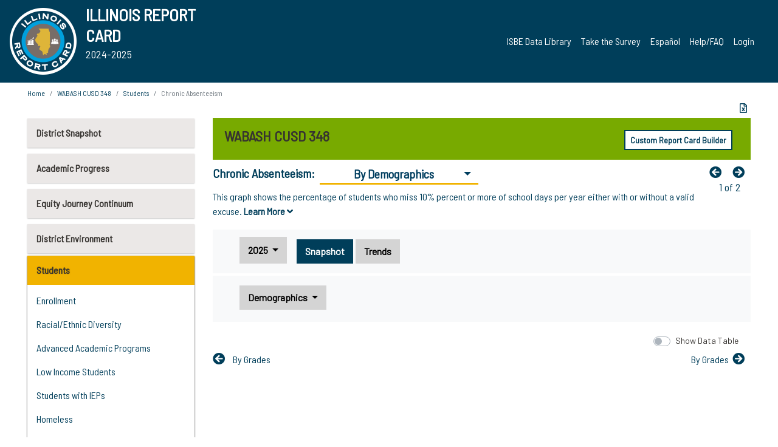

--- FILE ---
content_type: text/html; charset=utf-8
request_url: https://www.illinoisreportcard.com/District.aspx?source=studentcharacteristics&source2=chronicabsenteeism&Districtid=20093348026
body_size: 86925
content:




<!DOCTYPE html>

<html xmlns="http://www.w3.org/1999/xhtml" lang="en">
<head><meta content="text/html; charset=utf-8" http-equiv="Content-Type" /><meta content="width=device-width, maximum-scale=1.0, minimum-scale=1.0, initial-scale=1.0" name="viewport" />  
    <script src="https://code.jquery.com/jquery-3.7.1.min.js" 
        integrity="sha256-/JqT3SQfawRcv/BIHPThkBvs0OEvtFFmqPF/lYI/Cxo=" 
        crossorigin="anonymous"></script>
    <script src="https://cdn.jsdelivr.net/npm/popper.js@1.16.1/dist/umd/popper.min.js" 
        integrity="sha384-9/reFTGAW83EW2RDu2S0VKaIzap3H66lZH81PoYlFhbGU+6BZp6G7niu735Sk7lN" 
        crossorigin="anonymous"></script>
    <script src="/js/ScriptLibrary.js" type="text/javascript"></script>
    <script type="text/javascript">
        $(document).ready(function () {
            ScriptLibrary = $(this).ScriptLibrary({ RootFolder: '/' });
        });
        siteconfig = {
  "type": "production",
  "google-analytics-account": "G-TR6JVCNKX1",
  "google-analytics-domain": "illinoisreportcard.com",
  "google-map-key": "AIzaSyA3l38T7SATMgS7wX6w-olRiYc1JaJLcxE",
  "location-iq-key": "7b46a94c395f13",
  "recaptcha-key": "6LcR8gkUAAAAAHugZAyMM9nZOpnP7ytrGN06_Rn5",
  "contact-us-email-to": "reportcard@isbe.net, iirc@niu.edu",
  "contact-us-email-from": "iirc@niu.edu"
};
    </script>
    <link href="images/irc-favicon.png" rel="shortcut icon" type="image/x-icon" /><link href="https://fonts.googleapis.com/css?family=Barlow+Semi+Condensed&amp;display=swap" rel="stylesheet" /><link rel="stylesheet" href="https://cdn.jsdelivr.net/npm/bootstrap@4.6.2/dist/css/bootstrap.min.css" integrity="sha384-xOolHFLEh07PJGoPkLv1IbcEPTNtaed2xpHsD9ESMhqIYd0nLMwNLD69Npy4HI+N" crossorigin="anonymous" /><link href="https://cdnjs.cloudflare.com/ajax/libs/font-awesome/5.9.0/css/all.css" rel="stylesheet" /><link href="css/ircstyles_v1.0.css?d=02032025" rel="stylesheet" type="text/css" /><link href="css/load-animation.css?d=11212024" rel="stylesheet" type="text/css" /><link href="css/internal.css?d=06252024" rel="stylesheet" type="text/css" /><link href="css/printstyles.css?d=10272020" rel="stylesheet" type="text/css" media="print" /><meta name="og:description" content="Illinois&#39; new online school report card goes beyond test scores to present a complete view of your schools. The information here will help you to work with your child&#39;s school" /><meta name="og:title" content="Illinois Report Card" /><meta name="og:image" content="CSS/theme_img/irc-logo.png" />  
    <style type="text/css">
        a[rel=popover]
        {
            background-color: rgb(255, 204, 0);
            border-radius: 20px 20px 20px 20px;
            color: rgb(0, 0, 0);
            font-weight: 600;
            text-decoration: none;
            padding: 0 .35em;
        }
        
        .breadcrumb
        {
            padding: 8px 15px;
            margin: 0px 0px 20px;
            list-style: none outside none;
            background-color: #ffffff;
            border-radius: 0px 0px 0px 0px;
            font-size: .75em;
        }
        
        .mainContent ul.likep
        {
            color: #666666;
            font-family: Arial,Helvetica,sans-serif,sanserif;
            font-size: 0.9em;
            line-height: 1.5em;
        }
        .modal-body
        {
            -webkit-overflow-scrolling: touch;
        }
    </style>
    <title>
	WABASH CUSD 348 |  Chronic Absenteeism: By Demographics
</title>
   <link rel="Stylesheet" href="/libs/leaflet/v1.4.0/leaflet.css" />
   <link rel="Stylesheet" href="/libs/leaflet.awesome-markers/v2.0/leaflet.awesome-markers.css" />
</head>
<body> 
    <script type="text/javascript">
        function resizeIFramePipe(e, _pipedata) {
            var url = ScriptLibrary.GetParam("helperUrl"),
                view = "";
           
            if (_pipedata && _pipedata.view)
                view = _pipedata.view;
            else
                view = ScriptLibrary.GetParam("view");

            var pipe = $("#helpframe-1"),
                urlwparams = url + "?height=" + ScriptLibrary.DocumentHeight() + (view ? "&view=" + view : "") + "&cacheb=" + Math.random();
            
            pipe.attr("src", urlwparams);
        }

        function analytics(event) {
            capturepageview();
        }

        (function pullnotifications() {
            var eventMethod = window.addEventListener ? "addEventListener" : "attachEvent";
            var eventer = window[eventMethod];
            var messageEvent = eventMethod == "attachEvent" ? "onmessage" : "message";

            // Listen to message from child window
            eventer(messageEvent, function (e) {
                var key = e.message ? "message" : "data";
                var data = e[key]; 
                if (data && data.type) {
                    if (/event.analytics/i.test(data.type)) {
                        analytics(data.payload);
                    }
                } 
            }, false);
        })();

        $(document).ready(function () {
            ScriptLibrary = $(this).ScriptLibrary({ RootFolder: '/' });

            // Remove the Print to pdf icon if the current page does not contain the 'div#iframe-container' element
            if (ScriptLibrary.GetParam("helperUrl").length) {
                $(this).find("body").append($("<iframe></iframe>").height(0)
                                                                  .width(0)
                                                                  .attr("frameBorder", "0")
                                                                  .attr("id", "helpframe-1")
                                                                  .attr("src", ""));

                $(document).on("afterContentChange", resizeIFramePipe);
            }

              geocoder.init({ provider: { name: 'location-iq', options: {apikey: siteconfig['location-iq-key']}}});
            //End of removal of print to pdf icon for non -iframe content
        }).on("iframe.loaded", function () {

        });
    </script>
       <div class="irc-page">
       <form method="POST" action="./District.aspx?source=studentcharacteristics&amp;source2=chronicabsenteeism&amp;Districtid=20093348026" id="formdrop" onsubmit="get_action(this);">
<div class="aspNetHidden">
<input type="hidden" name="__VIEWSTATE" id="__VIEWSTATE" value="YDgjbzyBzUZq3/KBQ6TkRxBgjzzW4wOnnvaLdt+kla33BDiFLfy/RzhPTSOopHGTcXzFVIf96kYCv+Ia3rNy6HXlqKNY+lSQPKQAZjyn7LA7uSsItHHREpwJ4M4w/4JJ2DHcO1B8lkTFPQNIrswh9JNuXKWFi7r3jHyqXeGcCZHjmnZUvvb47gUmurpDn00RWHRFo9bzE9bv3VD/4Dr1Mm/NQ9k1a03sAYZKSP1zqnVWEHvP8QVNCaKx5olDp7776XcBQTaeu4xZ0yNSLO/f48rAnuw09d/r47sy9TvGnesmLmFWmICory08mxaTbEYbBIvvFZx00mnBhfL69NA3UtPpFDcv+04DQjh7ba9mPmSV+MqYZdHp9RGwYTvse5DyrOkFc+Hjxpbd6N9Irb2g9xsLgU6gopoUOaA3ZJpQg8AiGp/g7UIkz48E7QRhIQ5bjlzUGPtS/bURgJR/f6f0UeVV9L5fWgH4aFZEakNT5KDMyZK/y/9igj7bXpDjGrlq4Jm4njTroU6/aCM3UJHXjnZj0JObVOtfHMBdDyKZKV320fI2z4Xl1b9UyLVs4OnCdsHeoE6luEEox+fD18yXvT5XW9LFEJ4RFZkjyb0XhH6O7J0/cZylu1LAorQ1gkZkERIkVMuPWjt4zjJSbbpqg+nOzHpDPTm8ZI3WHO7ZAn94A+w1DDnS8N1Gp0DzPwXQEZL8caHmAfA3cQa1DfYaxbIAQsH1gj7cwS+4KWelvJ5kRINw0U3d3U7e2GaZbf+pqjqY55cdI/XmF4xOD2suFatlNv0GI8QVBNhJBvBoCVmNATFx5EPkDdy6se2H1Dij2px/860LwW7sGrRgUudf9xqBXfMqE9pALJP4tDeFqU4yTRdQTrRUqejhEPdFFMeViIxe2k7mlOZdhwXmE0YHntN7hXYOYcNGw37odXmDNNNlACFVjt6levBHLeRhk/4D0fHWKdSO7ZHsTcpyo061WvNiJz5J2o2TWWApA8ufOoYT9GMa1Y3rZTPma/jTdarS4mvbSv9TUtJ5sr4Iplxe+k8JB/FsPPftuL1r4Y08qo8tjahI7ZFdNC50TKV0mtTbL80GnQLSIZ9uM0MNKrZQ8gwoUJtdc9MalvtkvBVaREB0Jm1CZGaKJivN1XQb5fobn7I/TJUjit2ujAMG2Yyyg9Le4jrqCTtIfp1WnbZco8mupPhYWgqDHNwzhNjAr4WuASyhpN2zPoGCGFSoxIP4fHh7/yxtX1XtT1NtIjMjC8tJPeAy7NqA+m7lxGD8UQqcF2n8zvNdZapqBoXFHjDbxtbVtgdWT6T7IWFRU3OTdJ0uDxlCpGjLBy7vIXjy8wH1+t4Fsukt/ws/+fBjFhaZQLTmUDgaj59EjLQ15juUL0iKefv7u5kIdveKnZBAnxcDWJxjNxBz9dha6Wgy8kEY5waEKSu0IbSlmFTxJBS66DNFSHYXrvj/GgX1oDExMyODv+61/RFKYqcCuZl+fhhuXeBw/wzEyDGa3We7m0zftD29boDJwlJr5oIEk/Fh1NgkKYSXfAxzcp2U5NPbSbgbFUWFySaxlYWN+DfBoUIdqxpbXHJyacaDAOcc9t3NdDHGoVk8oEHrlApUEV2TD6DXonXmgPjhV2itJgO7vkSWgDWE67Mlj1Roq9zgtSHCRYZ5VZCEmEjx+FfPMib+5Yy+zZ9TR5pryreZ60FgOkQxwl3zfehfWR7PUksuQ/EKOIEh+B3St6T5Q7yeL7lscm/zAEw+R8kDba8Ubp5JsSnbDBpxtIKmWJbZXHkQF3XmgoNdfl7M90rwZLnXmUOvg5pQgRBxLMAIlOBb7TQ96I8CiiD1m0WH9G60M9mSVZgGZeJhUt3Ph1GoHk0kw1znBs542ViUZad5SFENL0y0DHUDkYo+te/9wF+I3u0PKX+rD65uI6Dg7Gmh3osb1s5iVhl/Ja3+xU8dT+gcFphnTFD3IpXfDtzYUomZ+CNhsafpxTaXGPGab+bT20st3is+LV8y388WHyA6sR4yaFyLQRHFq/DvaDj6hK6we1PKxFabjirn0nvvKljAmNEfnbJBYVbMfsKC8VNpGSJdNv/bxPruPyyPkolG8R+7VJFBEE8SOl5rDR+LpyoCD7xJ6NvZtH2Z7aXn+8wNL0Q4Qld+Hn6irLiBDPvOnlyDKV96pkQWoh+X9a2hYFA47FtAii3nd0UnvyNB+rjG9VfnhRarNdSJFKSH3Kg63mbxgIvjqSiIgjfkAevhSuM/FdufLfjr8/3w/QAgySY1E2YzF3bCy7tckv1p8ny7j/iNQ6aGnyD2rMfC8I2g73JkGvP6xT5DwUdJbL8IKKRvl6mjCEFlFfw8XdqjhQbbx7XkGp6O32SDIbs2yUBGoxhUyzfXzc7eV6gHxXJJA5tTxluG7SIu/b2UGynF/8LUhFYotQZlQFcJAm4ZlKgO/[base64]/0vXhw5xTensmVG68VJ32BfbafmqjFDM1MPs2oIlOpgv/bC/PyJrwDNKphK3/6hY/DvuBW2dgIf+S8TzYf3OmiGiE9hkBOUsCso4b3+0PC86Dx4Bv2eM24oxjBZB6eYw4kINGFFCdCdTbAJB/vhKN7sT3T0TnoUh3Y1ynPkj3PiY8afAIqbb+0JuVXXk73jWDetquNVMPIpUGWXTeRKCeNqnn+7iYQFa4QaQrubsp3iabVLhoRvQaDwZBJgrz82fTrKL0NLLHQ2ngLyykAlq4Aq2is7k+xF4FMoAueG4vV/tN9zuBZgUhJX8NqKOvV8830Bi7gNkiVveFUq3lFi+T48tBX/BaddsMFZsI3YTHfnySFR5TbtN1nZUD+Hms9SGtiYLKNg9HDLa0D/VH/XjglLq2Vfa4dELEZrSSOzrqZLaIYIZrzqs0j6pz4XfhDW01/ohNC2BRuq5n1O7AA55u/[base64]/dPdhzNEmSor+PFsufTQLgBpqX8Zl1Q7SenmXxMwKCHB6ngZ/3LQ80/uCuUFXxSRzqxBuZ6x480Ic/FPAsfE16jH3K0EC6QakDrxrLRT5bbN+QzLX90rZ0ul8Pgn3RCfhP76gTcvQ9jJi3Dq1qiXqW7FDYMnqhSUyijiGSLZiX1ElswF69g6iuX9p8uyihRCCIHD5KL5tAggoivWc56/m6QyN2QZZF0YlVq+CGYoSF4DyHeZL0zm2/X0jku1ChGueL6/wejEwgmzjV9YmVmkwoqqdys/qOHijMXGkmPnL5/2l7HxKi0Y0w/QQFvikLVuEKy4oMIQd5MCLW+LynED4ItIVEVuFg+z2itZmE5QMLQBN9QLFnmjKCipQgfF9ETR2bgfriX15iD1qoq/8z33fcu0ZZ01OGYNlsjONOeRCBzQL54k/NEe/dNGfwhqH9+tfChvjea5DN0D2ApEGfbtw3hS2fZWi7y07QSlEAilve9prvJIPkLFifG7jENsJqs+PhsD9RRWQa+jWQFNhq8Pv//HgsQOhlHUiNseklBxHJ1ekNzE6DFQK9V8MR7tE2QlGnV3c64bHMWs+QhbfedHK2eHTzpjpw3dtW6+HjJ40Y7gbrsIBQniCvc5I2qzfpCUMaMlEuho5rKid/L8ar4jJ3mVzHjdgofbZe/kn5JwrvxKfW2YWDg4kvpr922o78AJDTMIY64IRWqHPGwiGMX8CMM87MQC0cUd9BWGQ8vNrSM8L8hzf/IVnia8AvEVsgerXM/OI8bLQv4CHfdqchMwoRVX1Bq1IgIpMygreDSfOCSDNQ+7TVRUm8m0ZUpDFDcQqM7hZIbpLGK2aFuyzVg8NgyRI2fSElT28sYhLI2NRkdS0Q3jvPuEO9wxH5+fPP4hGEFyAB4x3/dj7Xgn12/xAJ3/8T7DwVaStS1PdpH7R0SXm5x+HCvpPWdaxolmikPx6rJWSsKwES0AC7QTdtvrFIHAQyGb0T6w46C2uOZ/yMLYm5lJddGF7HTReQpe1Hg/z8oAmQ3869qudPZqjSGMK68OLYmxl9F72we2/c8js0sNQrIZL+UHGIPKKFNvzoRPCAhb6ArAFd2foos8QZnHpSDlS/6mZeGizDItNUtH7QfTzaeJwB4oxTDZw9C3LlvZZxSXIfpCLlQegHJeQ2qXKbEVAjM5HTzUqV5oxmvQkQs+kPGaOHTQbXig2+FQB94oINQ2FBkqs3P0YeA6UGv3uhdcAnPl8NHbD03/q11QnG/77n4r6EEcgJHoi7cMk6BBigG2R/8fxdASp/RcVycBm/Ds95iVAfgtAMjTqupmxDHUt+jRATasm1imZYl/JElyhGJgw1EAM3gDBt7zywglDeFEeqJ+Q22a1bBWqLj90IwJZjvUpybXsQvM/BeOFDYAzpx3JKlnLAa3E49UotCuM4Yig1Jh+Mc7fAfnbMW090HnXTiBItm9iQ7fwZ4u8POk19fFp2LrRtxp659AlfhxAj+1EGjzvUzViFpJikZUNvYJXvbSIV9s3oqOrA+mvt2oUGc5jOTss5sAWDDoiAwg//yKU0CotsINDeZt+5VZM8t0beuppuEQv8UAoamfCPiwL4H5B1/qkC/oVE/FvlnyLRjNPaIi5ZasUdlWYWEGbjZzNs/mym2k5gFVlXxAYbvchHZpfcCbihvaAKQDBqAKkeAUHLLmAeboxN31rNzqgldVxBX8KsPzC3SRX1zjhxDNGbgJhT8uWkGw+iGTBBce0lus9E328rOrGW5l+Upzz+qXn84ZALF90350dR9ro9VxBBGUxnRFjQcLjQqc7/gpFIu6EehH6doeBGvdxwL6QJwsX2pja3ScJNwzl+dMcs11KpevixCPhubPRkPfLkBSWpR96J9iGLIoo0ACmDJ2Jb42lDwOSVddN8gj1fctKzlUBXEnxkCPxevjRj+GdIg0VJvptF0VDMlIi0RRAOnSnfP9XX4ZASnS4ERC4JLM1+p4LHbkLC1yL0yR7plnkTJ3XkI/fQwscUE3jGR6s6882XR6ouXWuseF2xhftOW95LyJmFX7hUgSMozyILtLvVtoKCqmZqVsK92C9hF4/[base64]/GM9o1FOEo+8z3OptqoTYtKfPSOcjv5wgYOn1bg7eM41GCIeJc1uoAOjMqUOa9ss5Vq5GUUqK1Iv8wd4UF2JBncxapr2KgvvJbbg51CeKrV8Fhnx8ZDSt7+8Ki4O98wi1M7f2tnXW+f461mLN9R9iCbI8oY1uYOpjpLK5nAMDqmUcawU4M/nBFNp3hbyPeW9lwDokKUrdAoRxbIq8BSnEySG1LyYp838qcAYfL3ON/bMhDvUPaMsJk5i9D9maggqOD2POhcmFY5qvu/+lQM3/XTwBO36wQUo3meOX4rHdi+HNJLgfT7/By8kPmY1XOHy04LunCcUxm95g8KH4ahq9kZJiju5oqN0tfxWnXuHSdbzq003bflyVh3pE/Y6aXNrIlnvQaoQ6///3I7NQoY4qOusElXOpwKBrvS5jv1qR8US/Fj/aqY6+PJ4xtArm+IPQeirTCW5ZdSX/n4qCEx3nCFmCUbSjTbHNgUxXIMamirwaPV4ZtsgA5vuf8PvDV8yq6uI/USbpGQnC3NkTLmvBCDIi2lFJy29DsWuWubauv97EvAkfRypsJcYoZOJJnXuRAHzh++ox5j7qp+KbjA943UzrQ7tyKvXU1DdR0muUvBJEw005SSuAfE3RKnryD2dMVvlVw1L2vAPofN7mg3Rp4RAs7aZmBO2dAkN4ffbjDoeMlbSeheH/8G3D+cYyhCqkpWoh6AzgupDzqXukW4lDob5YGNVvK2KpJaReptck0pzJAjLINCw2WrOLDfpQhexkZAEARhyWXXsfcl4gUrvz+wfxtOLj6LcS9EPQFBljsiTptbzM+B9BjnRXrQtMfSqneQjnwj2jzfLTX0Spfbm+W2XA01z741hCqRiL/vEfRGSoHzNOSPucmAgDpbLbsdbZRWBy16SzYkxn0rnjnIZkpQ+80zVrCSeZYRziw40TcK3jGWrgXfhSOVOqR+KDjO6CrZARjVarMCcZDL4nEoj+lwyv+Y6LqmfpPtrlv/Aak1Xk9D49b4UuQvTBOh+/Yw+kInoDr+wKy0FXKmCSANM470zepOPbRsehS/2+syfTEKgHac8k3an5uIH3kaMov2zx7FsUm54LiaFX8ktvP+ktqCCE7gEBTBq3OyNp+qZECXKvy1qANa8WSBHQ2gj3t9OtWqjuQ0H+D3mg51lDpsDy2vAiD85ew1rLHg/rnPG/piayl5VrPUF1VECaU+zLBPrOM2eaUwBIKukj4lwU0GxYvfZKTCKVvzq6tk5EhlSD6Mq4YIm90qCpTUKXXG/eggkIEEFD6eCjizlFbBPEgzYpQL3VC5v0ogE6pBbEA38mTDN4QygtUKOySApK8F5H6hx7f2Aun0fK6sLZPiZUep196eDPzmNEkaO/CJhohGTTyguNsRDceYO0+nJhOMOgmYn4MqhfIQrJ/0rmbSDuQyZTGnX1IEVM/LYCq7I4StxAAmrjuX+r16ey2WoEo9wcZbc1VlfcenCBnjfEVggg29gNfY6Y8VMc9/wWqgqbaHQ1a89iQOFY/h6ruKCiq3gXYNQRFlQMaByPltFyluiqmIli8v0Uw0Ydo2wghZ+O6zXJG12SJrUtJPQ4O1FE+NZoMOXGDqcOjaFETK6s5V1P7o4QtTmkxnP74Bwh7VeljveokddL27QDnlBXctopvRJEFm7Sd06veLBILtby+Q96kzuJmdtU9so4yYtC4p/ZNvmm9TUyUfano4l1Br9kjTsLNcZO5G8y01scFIt7fOvPIjMEWK9GUUJ8UI3EAjnJbRAvqpNK3GBx/pVXr72U7Ug+zqKjwTe9bI44/vRAf9t8enUyDb4ahcs4MP7BC9hwvSqr2C4qOdl1TekrhqRUkYOOH4e7jXNNIr5BrjyrlbVI+l0QV7fow/1FdMdla13aWyVsNd3ZtLVly8oPIId+TlQwW25AF+culXCQi+cRF46XdZnGEXVjuyOQIjQFKaZVFoTKu9iU/KBrLulLoBD0Yed/r50vNgLzWRNsDAr1g5CQpErJUyWoYc4xwdKFlVDQ1Q8qizkZzID+jq43MMiMohqJD7jiFweVD+0Ua693DLb38x4xAby1rl/NN7JLMdzu0ERVTBC8CFmThLImwHh6+QDNfLDre8u6lwqocjsvoRUrzay2UxQqtHPI6XKwYJ6CdqX2oqA6450tWMQQJ5KiaQqUOok9pKj+2AB3o8alIDgmMglAiWKGSQbVFjQOugJxLiE73B3g+mE4GHt6dnKyqZTJ7hu4jiRyQRVGGS6/MIw8LqAbBbKegOLiRBrP6mr6PXhasRv5hTpLwZMWyWe5R1uVQlOPyQXvUwiCRIsQs3fuwxgz+ntl3KFMehxnfJlmCkt9Etxq9uuD8BrJXYOThzWa252zEHCAVno4zt3w8kG6Mi6MbBe1miYhrn/[base64]/iaNzlQn9UeTizzhiip/hmcNBK0Pl3aGlpK8bw9iDeQG5xG9qSUB+cGaF9F2xw5WxizCBamYQMzoebKLBXFGgf/sSjuDo7aiuTqAGyflUIMwhm+ZB7SkHziQ7MWs6t84tMU0/6xeVS6VZSlADnIhLPVJtVRqLezCwAL5RtrgPEdtxlxwhLaEXumimhLiytIsmmVfpf4E39hmglmGJbOVNn6PC2swdyV2IfU8xps/w5VNguXdq5uGixWyueXk+yU3Eiy2aZ7k8wAKZ0bMS6lQSsMoMT5wOHVHivpBOE4bVqvNxaw4K0oZRiqzpCJC+OT6IXSfS5b6sL6zF2ys51F2B09oXg457LfYR8A1zag9itcP3uq34/[base64]/7V+BYLPADmtyTrAbqKjo10bowaj55wCw51IpYf0rd5Q3MwdNCBDasjBj9zSkAp3r0gI7113cNc6gBzmUPIA8mfp0RhVkG0Q3tV6+/pLe5a4W8r+quVpOd5RbVvgOcMY2dEIdDXL26VH7ihrEPrGZfhMarSyekNqPRjrMKI+R1IIcR/DQrvuqBLFtGKq6nQ6Y8gB/9WMO2Z5SA5XFmr0psBEFcmw4UdHiN81lmgcIJM6D5LjlbOegMitvyS0fsvA9ARInv+nGVpYjXEe1gNWGhuuTtoCDCdezatwBwhhdC3rL3HFw++XLf1d0JPl1/CQMNBA/Ih0oGds85L7duHLqHZ353PCni4YBmPSB7zDQZ8DZES2t6LcOeT3fxcq8DzmKb/6lTZKMt3A8pMnxQbn0ANglBkh7ibaX+0ewmhFzvgSeDG2CfZ5qVpNJfCNVNDC6l0GGYqyeODyM5ZtR85aEomfU0djdJEEUiKuwkBDYq8hDzK04pt11Uq1bMareR6Gc4etlt8BdIIeB5eQL2b8ObevvX1lmlfJ5JornZ8sPw08TNeTyTy6uAAwOLFHyVaha7+p/pGTJPKKqM99+RS6n/coTBTnjNeMbCOYN1QdH6vI2NH6LSoNB60JIbJ2GAuam7CjK+1k9mYiYj4pnyPxHRtOQJhwu4GTl5zjsX0vyMR2dli6oa4ZC4SQF053VZLbGom4lmCIy3ayPW9MQZ5oEjs5H0OnC4b1rCbF8G6KRjYOR6aiAaZhNnD4r3r89feHqrHZ+8NSj7C/YtJacRmkyOS3MTx7sz0IeciwnWGGZnNqst25KboDBTu8dgKw/BMCusIuU3Vu5HqTiz1M2vuYoQp3prEbB0lwxb3Qy4nUXUeid75oja4Fok8tx+0xB/2BI3b8PQ+klnHvyU7QJ93rCu6UntC72OQ9QSUvFK9kyZaHFmWZFRzFvMsLZJ6e8i8za3H2Vba6tpjCEEZMuEngMz4Vi98FI+D+bzj2IIYVMazEdgBu+iyXSQnIQfNJB9e5rN8M9Z0RoJ/Gtmh7Yyc/No8he+Pdgc9WXMSg+nfZ1G/od0sDQuR6wWWj5TsYVECkdwdjwPqAFQh6ZDbSvOWNpY5Z4q9SZrOeWFO9eKkOyNXsWbCLMTcZVrSeKsLQF5+ucaTdk7pzcn2EPsMC0tC2hWFy0PyS7ylfuW9y7TZSEIKSblj21rMKg6TlFIAmMX/Xz3JyioMCFyFjuR0W8K04QMEPewR265tBsIzi4GiTiCrJ9kN9sSsX1gcZCDzzoImNfYxW2hVEYZqPLL2dG3wXWU9p2mUBN+KKejFU6V2TCPPVmvXWsS9I+RsuilCVIZZaCELk00IWnLhDJ4DKc1stti6G9QafAetOJ9GfNSxZWT+KgNxWXIumTHgmFH//RRQLCOFtpAGPr3YIARb0YuOT8yX2Dokj4c6G9Mf3cxp4Ytg2L2tX6P4i9TO4Z8UBLAWZQ1CAsdvekGd+dnL4nOQhKhPqq8Goz/VCYT6dQcG6fbK06f1+0o1gT7UOCTOuGNNXx4Pc/jPeIBMqNVXhRmwmCPx6q4w8zHO+lnZx9htEEejDU23kapDkJErTw8+y0lqOSOXXmEK1485SRlq/zqt3Clu1IncCB0pnqzqqq1ZqztfzVd4+aHrvjAqPtFucLgttJKWA00GmVw4WLZ7fDjM0YTcVoJvTd2s286c8hj9p2oIKmtht5hxLOPXvRt0ML5HKsZUx1Cj27UUYgL2WL14YXh2GLLb3X25alolK/M3emuUsIHYmMKm9iV3vQYdZqxusyRgP7VVJ+u4nLVXCTIx2v9Klfs15/[base64]/Jh5Zq4SBmxaFUiKt8YUWtuJ6qwQpHpO+CD1gPbNPr2depRWLnS6FytxKjLcoEKT+DG/5mIwRF869gSk6VgyMszKkENwO6H6vy4oENwI/TAfzzY7VMV1AccqZS7t8GC7TeWvLvfF1Yo/SMm6n9NMY8EEW8I8qmv20GMRfY/bYhN8R/dntxqtnLRlkADuWIx6dZLNs6lhMXk1rcIg9XwINO9ysjN3iI2zLyRSK2QpTJf8HC/J4TgjhT/Kwti9wrkJTaK3yn7OZpeytBGaat6jhRck5rTbXaxfHwGq3NVv9oYYpQl1XuOZl5Kw0UUlUq8Zrwq+UABvlUdBat/eU+DfJQUVpzk/IeztV/sFSqw2W8EkoEMttNUkkBBWTLV8lEeyDLwkc4nvpyPi3AasSFBN9WUMazFNJFznETydZYGjLpBVAEUBrQBHttAwA0zBgLEhWSp4q1VK40we3JspaHwXmx6j+KaBX1ao5bTi/tO1I/FesVqpx6VzTOKoIuZGBoQh1PK7AgNUCjnfIp9ef/VH513qcFsmX7I6Dp//ghZt698NznESw36of46ma70h0bpkGzN18e2uGXumLuYoiiT2s47nyljFh/qFGB+lyq3SF9gjFLRO2FRehW/ClKf91KNGMevz5hLSTJu3B/+trZ83DludG6iX9t8PGBFlx7YRSCS3Wo8XBDW1uixbzn7CAie8tAFmCEZ2OIoI/kXkLKEza746Tnmnb/S10jz3O6BgWWmCo2prjw8bk5SOKS4e7YHtYLokRdBSBJ8a47KmydDmVy+ckAk9yzZSKBZSsaKxcuPIJvjkc5d7HnDDPdtlla/Ofzv1Bkm4H+QHa2bZEnhnzE9BQO6SaVQMDypz+hvwUNLYo9qNCkvGU7UAn0oPnrV1TP+yVOud3NkhhqmBK6y7loxtWQy++Tb0darSLCUnrH0mK6Df04fVC1yYKl3y9ExRvTMfrE25iL0UpHYNbKFOrkUgRuFJETOWugC8jmPAis1mR3Bn1MwlfNZyZd/eAhDHWeQyhoukxwm9AQKAcPj5tVTx1f+xyM6NpdGY2ZCFwWmoRnlgjVYN9NT5lYjUqd1d9qtk2oCJwpiI8hr3KOLXzJL4BfnKj1HgBY8NzSOvfJODLFsO9pv8JzxJs3gKTF6Ur9d8PzSTphrgj5O1TIvsjc4FYHC60epOrFmksS7/Bum7ZFbC2xC8N71/pDMZ+YHYsnjhdsNIUZ+vW5YJdXeOjp9VydXJI8R0U5KkWA9FhTV8s2PqCQb6YksLCe9ysrjj4tDuS/xGXf7I7U7pH+hdv3FPpSvsASb4B9YBvVz7jz76s12t2dD4XlSF4Ncrn1g2jPaeWKWRn+RUmFBtrRxf1gwiQePcSdhLxqKzXNJ7dNFL0MiAnjhgz6uwXBTliuydoY8hOxWVava+gW+f/m9NGwxePeUBn+eBtaJYR0I+jeyMK+vjvR4ydkSd775X3KhQjwib1bYr+blKO8x23uFYW5USihufxyz/hhAJlt+LKwth2Lj+4yXLMr68Ynwttnzmfi7WSmiNadI9XsAgsyxnyLMfhwZkPm/bF5VyU34GxJGhU0sk1tYqiR3t5vnGfqSJpsBR1uH09Mj/XE3+UjOb9f9CHSqXs8EZINSITFYq9+kizx8CvLm30asd77m0WXfoh2I3m4zxLQ8JX/mzYgG5yDp1ETC11bmPS/6Gb86O+H2BD5XIo74rzK71B+c0UsS3RzfiBo8qmr73bUIr7mGMWpN2GhVGOhq/[base64]/JGQvB/yanHAvhlrIldD9EiXVNSFfRKTk6JVGTPHk9GdW/[base64]/nOUU4AI3vOeFAab5JCPrHCojLBu1zMNcWEcnpSYP4WcUEhCTCqRX1XqKiCdnFAsPm8v/ezPVYaLIwLd0Jab2mKMObHWde+SYd9SK0xq6q9jlu9i1xkHB3t3bl5ygWNnOSpif3LOY6P12QPt9XRBJDlyfTnssV55TAX3zo0sKL+klbU5GLXApVLQYpBtn91isSomFEcHcLD72Nenr+d6ByYYViJEaJV1+wnG1/YuZdNGjB2M0eHRVoqpDTREz9E5ngZoW3GvUYzxoibdJRGBsKw9nyndOmn+2fQ9mwYMhFImBJm0jbcblPVZ6sua3OBdiGwZOKyS1yys0C3g6zXK+VL7Q/pJqVICgI+IRhdcgib4AEtI83Rmx6+RIGOJKDl7tvKchnridjuqMasYiBuQbEDBM2a4jcePXbrS+djWmu0ZDv7OKJX+uSRWk3GdhnFFc2XVsc8YFi4MbPQYD0UPoxztoQWK3+6FL/M/5X7jRD03vpFkXa3HpyW068FdQet2NBPBZrN9VI1gc/N9Pvb1Mt9U3R/DzdN2cO8G6REq6cKaRjubeQWRSERhtOwJkht2eJ60NOzjTDSqLbFvO69Dp2e6BNbOAWALaKgKdj/T1Fe1V0lkvP75LYUeRQQwvn58/EfoGorBeVdjyM+MReVzhqiljnYcd8+mFBBGA9nH2DPeZ7HqoWmCnavQ95yFAopG1hIp3S4KauMAgQBwwuQeUMo7Ylc2bgGtpMCvUAmtmRBsKQ8XRHBpoFiCd7PKKDoC7o6EjVSugX0nMTcxXzo7gp1NbwpvQLqFiChHnb5S78lZpGa/AFk4g0Lh3wFO8vOVtbgMuPZsdiWlleGRbF8jGJ2zfdklzAz4wW7psq6Wnov7nE+EDmzwvauAAYTt/4GghOI2hzO9kHoQm/d/5/TsyFd3g23SWQWKaLDJP7qcM75aHM7dwKwjr7ZwKDAs4VI/m2PgTacwya5qWcdRVeLHwLYCH8jcJpCf3+VgGAmGsWpNefLUOAE/uuQPt7yQIN7B3up2WoIv+E/S/pIHWEJGxoTDMIlbDbryySkjN6NfigvgU8AZjGlBayavDPxjH6V3ZCpuWoqz9oouijVhzuYjc07oe/[base64]/7WzV9pgJCrNnZL4awMhT65UeSPk6u5IrKW7+0fRdfwJb5l+8mDXJRuXLxWrIdSMMlsfmYGp7RSnHpqfMbCxuMsI1/O6Rp5g9ON3jt+AthCNOiItQX6NeGDVRYJg6hNxHoEOQ0NJ+pXPa7K+3S9a+zKB6CY5wNA+08u1EErRMxJKpfi8MDuOer3NVYkf9kwCsGwr75LFyEVllNOiWex4Xl/zeFMeN3TgxTbB4FzNfN3OB9r/FIEgNA5099JDKo2EYHFtKbb4+KJrwI+qwHalJekAwgLzR2xCJFGcaPNKQ+fSn1QrkVSD8bnPWdHeeQtP+BwkllZhNrdR5MM2CjQeEQ9KQUKEWFLKb4uq6DbnraX5tCvG5SAlIjrLdI4tBmt6N7kNg/9lRwFmiy13U80uNIaAsrlp9RIeAiQqeEc+IYcodNPqL+amsGwaQko0RUpWgaEw06MXFbysuAdEaRo6fh3r7mapyhwqBH/l/QFfxznxc7iJj1JuWlrFb62o5lWKE5c+pVvsuEZ8JeONtwPeotuQTblTeHzOilKv2dL6uZ5uXQM5lqIg7EBLH9PqvXORSUsmNe+8mUvEGl8G2la03T5tObcnshNZlcxCvzdwuz7ZaAtziX5yviAQjUGRVb1P2/mCxkTIpiaCKEW2+EMW7xNoGbvnyfs68nWDPDY13fwzfdPAgpci2HNvQUOMz0nWT7cPo3MzNOnnsbPGSz4zz9RcVd+/10858fJpv+UByg66bLg2D7Jh+WaiUsrXMMlKuW9gS4bRz0jFAJ1mfzvvLqwNhgPJw97q1WE/JvKSz/IzBuLHt0x0ZVT0rZD2agTrG+cnY6XIsvDN8FnA9ODGuPUfIdvXb5ye6AB86LRbxiFNaBZA/LFs2IF92c53VatbXsTmVY4QP4YGafGN0rioRs502M7yv9GHLnWQqkspUNEumkO9mkQAKXT0n2deveUp6Q8sV8w0H3pFdEePRCtECTsBwV3Ra4ddQYu/zflpBQmi1EvLUTwiPi96IV9Lg0xGo8188CTuPnEk0l3IKfurVi6cWZZVMbjfwIZm0V01h+h6RS5cwZ8pO4frw+PIsF4OkteLMsWlvN6px87Vs/JcOrLaB0yK375PsF02NTxY4C6Jl9QkIYlcYfo6NTg6hyy64Wdys1KILg17SDXewPQIoLV5EEzYokB16VK8HImyS6UkUyhEXG0W4tMcT5SenZ7Fla3j6yNaXREdCpkjltgHFrV1MVVS0+tRPS8b061QBJ8+vgrZU+5HjiVXJ0NSkGyR/Zd7CbB5sdL37Pa7bypUsWRON1NDlEt5zbYEQJ8TAey4vb/mF4ikAYZ4r8xw75Boj36YNYBG75/UX6dXf84KChhfXJViwnak02mpRr2i5zhKYhvb9sWt+5a1g2WG9FUcnmz3vu7f2p4cVu9NI8IorCyegbKHRW1l+OPQ1pdrznslk80eBniXtjN7Kfe6LU+Yv9vWjAF0yIr2vw79q6Bq+P9Ey9geHikqKZbrbK48frzrlySRXXovBcie7rbApOD/ETm6z188MD4PSXHtphC+UM8SqD4C5FvAt5xalZkOx/xaGOZKO0R8gBZi0TIh1yG+u1f7F1cKWrmsGOPhyyPgi8JVecRTzpUstqH9etUxSBR9LZZauioPqoI9wSIgLT79qh5RtvjG457D8ZadkEY5IjT/[base64]/7fL0NZocP6CRzY0l1tQZstTg7y5+oU7smln+jUAg8vQS+8tI6ve9KNMf6IPSVLu0sxSjfk2qCJPX/dsfyffy+tNz3edK2eChClCME+SNCNOpbBio9BnqsOyN9n7vDOeJSIKT3Juw3NA3pSWA5pFI8hIbQfW0fm3onIlov3DNygExqIqwaQoxyGgLF5hScW9L0tmmmlJ+3yTIIFepnu0pnh7G99shiaZaR2bxB+1pmmqM7M/JsMheH1Mrt2lxVGTnw2KpnIxwoW0dxP+yUZi/xTVh65IgkVZpovwuEuoN9U/[base64]/9rsmUjHGRTQC78cK/[base64]/VEhzEzAgn+CSiKPpmV8olIKKOvhVornvV+Jh28/O42LE0w5Ql8CK6CLoYwkqEpDMEjRgose2Pd0fJV9tWLX8aw9VCfoC+eJlYg4rjjSHGUJ84uk/g0Wmez2NmOvWIP0U6Os4uaD8sX7SIB2JwRbhcdGGLNHFMNM8t9D0a3OlT1MOYou60ZHLBcN4SNbxFe+Rxkw+SgbS4nSAJQAPyeGtI8oln0e3IbPNKDq6JhsHwYf2sFLr6ntnNeoD0+u9zDIZo9mtSx1Df5L/nGl5041MygjItLu/+Yg/cCqdgvLHpF12LZxe66EWFF2J+OAK47e8Tq1VtHh7Lowy9VMXYmygur34eGPzCnUZhk3CGnH+gb40RtN/72lLdFkhUifVLIhk4c5BSMGh/nfaWmtPirYAHJklx6oiKGdOR8q7rsLkTfaZFACh/iVH1FS1VerJdZdPZbECGDi48GK6hUlYbxS1m7FN8DXrDytZpQOdTtvZO0X8fXQ+osdYNFZ67aVPb9IFlyvF9lfAxxwRk9LhUeRFGBJanbZoUNpu4GHi7qqmLue9Uct+BO8QvJf3c3WDFtVnhEyb096VQmAY4o12qG7xrEVW+PAmi/5lDQ5s+EJkF7B8R/VrIaT0CjjR4kLScw1AkbOWkQBmPKcL3oTRmT4/CxmkHaA7lZI/IbMVBUSKHtzOawE8kzauqUVKkJA0pW23P/BPkXvtLQeXzAhXxvHACEIpuI+Ha4RQbbB7LLNHRWV86Jzxn/7mnXn25WkRGl3x5sIAQ3HMJxFZPHLFRX7aqYwtwvL+5DjKGUwpG5aG7jJEjwYwA7i7b8/1S8ItqOpUqcWo69vMD3PwqoEth6kpBh0qzCtNq9vssr/HPNtnWbdmY+sv8z3zu7qhA5nxfwkFXbDSEwZ4DJIYH3wKzDNQNc3i8ws2Xc8Cx/ixXbDetL7/kwCZBRrO2oO7Gs4eYrvQF6LWOXRI4kNQC9cs4Eko/lv3NH5GksrUM0uLtaymEFU4EPg2XUXc+puu40yNKnLVAKE0jKefk9hmZuJwS1p0WY85+GjP8CYtb/9mSMQXBO8CGpI8eiKdy2UqVkt8GUbrLJOYOvfYNugKqGpYXZlfVYHsKPCZE3et7nUe/769iXy52wK8gaB5OTrWSAwCz8xzHb+rOcaiLREZmjyNzRByLDEjmZ2Cok+UxoYhW6LRvtqHaeEE6TECn8lPAoKyPfCp7ua9LjOfTIl8vsKrYAlVcSQ03VGQSxl+eJJKDDyi46sADdpQ0duEESGdkYqDau5GQ/BwUTaQ8j8QJ4aJxyBJsZyVWcCHXTMJa6x9y+kMtD+LPSnlo7mfXmO2ZSqlfk5+sJ7RV2dSglF+18/intJyJJUYEAdRM8cSrnvr7wT1qqCTcADDIs4oJCy61jkiDWFdFE0RMM1TcK5zWNymlN3Wf6KQ1b/uq3KSH1eOlbxHM2Tab2o08lRqXyJTNSS/KK+NwTTHLSa4gv0h2KpA9XA/kifjIEXvdkIvLnzXlGOVTmvH0Lx+LiDFUsKdc4zroZhn9qlBYg1EoFaQZIUe+HZ5tscVQ2iiRUKNaN5gEhPPkDGWttb7axO/7SlmH+/ThbYSEKp5yxjj1gAdSNDMPlLdBZwGnuZ4ikbI0ddXSAuqD9JmZz5JwGRmgNj+ijp9yr2DnvkAt2bpLWfBUydbnQHIoYCwywQkVFcsMd8ekrBu0S4ncYT/v7fDEvmhE5ynexsGCKVWVEpqNZISy/bbfkxJh9hwPvWobvr8mKGLzGFaW5lECTcRNaoBPmrqtn1A6Wcl+T8XPLl8so9DXXcEXjGetiQduY08z++BiIcigzl1e3X85SVK7TL0tyiC6mFVCUco9biwxFJ65QoNk1zLzeGmBR/YJrJXF5vm40yoOF3Rt9XeWTaXNaPXF8QYK4TIWjDOdZ22/HcYG7FxyLMJYgDWA7rR2JCO5hGH4igvuvV7SfBGHaUs1xLbUJDEl/LFcsG8xMUiW6Zb+9rmCXcjeI1+0uxqx2ALciIbaxTCFsdDUn6kG+ClCk/G1dfl6tGIZInVCddULrRmigkr3C0asoto0ZOuk3Z5qT/jwWksvaBesMk3B/J1C0bJ9O1zNfEnbK4LAht6mM/sF77xOL5l6kgJoMR0VED79no59Akti+dvre/[base64]/IWYDunOeKASAq2/TMWyvfZ4eCbCP6fC/28A+Ib368q8Ya3sWKs0EoUH+TmZW7jSrmhgIoOQOy72wemCKhpR89RPF1X/hTwv4MASIIlmrVDI3Eaz5xkmO2IKbfmQQ1bxBkeqF+VKB7Dmqz1B0q+Sk121iSMxZXc9wDW57siddTIyfBWr8cZjcMXkfbDCMHf6suSz5m3Nr19XfbfQaB7T+BPt1XGDgi+xkAK2I6qwvJXUFnYU5s31Nh/X8E9vTQMJKRUxd0dI4wPLTvTYL/dL4g6M3tXxcB9zBO1S89y7vRIz6SjaWmon+MUarguVhaYdUCFEIpJ+b1lzsGIjGMJH4L4/YoJFFCBMlPx36G0MTIVRH+CQCjkh+XqTCLZiEEQRoEwjGFJgIX6aL/tmEjtfUrtIKXlM8gtE/CapGlxjKGcwYTcrrXgs89tdxB4DpRyq4u99rgru79Z6cuv1TWtQP6gtDFs/db/mqCGZ0/FlN8Hl3xNf6hzTt/q+PHTDX9VWpZvL0ueQkDOf9GKio7noaKbApkEYCGr7rWFJccSfSeLOsZcr8pxCgBqkC8+PDavO381RZOaErvrtsbCm2wfckSBSTigtk/SkopdI/gg7p75eJs2KqpJVcW37WvR51HXIhnOyYFXhLrWt6JkP8vDXTvDu+4UFpBo0olbZPI2OqPpXz8z2z8eaTHCkSh9OemIgoHLtA3neG4i7QoCuY71fls8z5ZAcEKZ80nQd5lNvzMYSfhZ3j6Fglj8Im+rM4+461guH7/z6K7LnNVQB8HoKNzkR1778ZbV1pCu6ThyKO5kkXt8mzXIr+R+rAmUCL8fMMRichGSRk/028wxhOXVXlPHFf/rFqOm4Th9AbzhGbWvQXXMYntyHRsj2TsX8+IxPyq0QFR0qW2rn1jEB5HDw87URpzUePpCk7fmYCFsg0IPJVKi0CHNnHbEKoUSqSITtNl6xpFGl8U+2OnFiVA9eJdacZwFhqoK10jrF1D3WMbyZbDXsp1Xo/resUsIFQ3nqdp2aRfSBp5Wlk3nOwhYYk0sqle5t11K4hkbwbOzS78LxeUtlfh08ExKvFaMW8Ox9IULgiRh5z8vPOjrjUYqZKzRvoIlDybsXsVuGeOsnx00yMf61ikuYGh6li/4Tg2iXaIgL92OmytilZoweCMOpAiEZiKn/vCZu1H7YluvC2gF3L1BIaqUiBn4hAQSlRprZNI4/DFtfKLIeiNU/ZcOPV7eQMBRCBrSj0RZPubV5g+6dqbrDkGg4720Llw7TbY41uBb29HkrgY7LeYoXzKDnd/Emsh2Gy8STA7JPNP0nm90mzZvW5W+c9D+DmuNoVpmZXu0aIWXyuehYItK4XwUd/z1hO708xsze2f6PLswAfeidwbrbqo8ptzfuACNq05kp1hUE+gPU5wIEO+v1FHrRdSO29e3Oy8hT2v6N+2SQWrIy/op3fWjZJ8sCOwwnuWVjd7jVSvUWn3kOWrmDQo/HuF8pShRXudNhA7n9LjaJ3U1Y97B6v0z4m96VlV8aohyScH5ctdHCGMixAl0wO4lL/ELAXJr2qwHTDcHtqi/6gm8vLoGqqB7s8hwSgdbt+4cfHeFDIqPZnY7MmNPIeIoEHjz3S7j+Y5bctl3VzrWTVY3z4A7V4yAipP4W6CZ2rj64u+ecAjoaU/4fOCvVr+EAuqjNAxZ4OB8wqMMHuzq1t92GyZaGtxjee35Smst9bK/NR+Z8ZS4PvYwK9s+xwUY4G6OO6fX72N5RggCFMpfINserYYDyc2xrwRhLVdiiZ/sZqoBCiYW/H6z4YcQ7hHN4BoTMWDBm6NzN7Om1zij/ykRym9ujEgsDhXkCji8Gxep1e8iRROLJpxn9ftBcMFVBlalb/2oMEbYd1BY3aAX6BBWM/OdXS+GKmbrrqOFd2jWT8/hCSnXheFn2nurOiuz4qEC4WJfl/CCJme0Xshl0Uqkn8fgbzteJnTQoLtmBdBsqG8xBFn70TjjDMQr2568HbjvtEMwKRLRDKwLyqR7c4AQWJe7eK++k/TYkAWYCH2QDgrzpABG+Zq01tTG716JqguQhw35fV8O24mf8nZaXNv0TpzsOkL0aU1AM1EZwbTXQIxMXeX+8EsNVLpIjF4uKl/b9EumpnCx9JXBYzDkf9M/bdhbqYDunkZIyONceSR/paYPm5oJsGsSuO/[base64]/jxxmuhGFwmeNCJyWVvzTvnISHIwIwjgttQXItzwht/sa6QY5WrcKmFWf3+K0JsvNwMwbSvOb3pugryzoXE5S6OHz3+G4JhuGgx9EqBJWpaw4UPyI23+Wt3/aonrGfEVS0E6oa66VXL6YUJfAkzK4Vhd011OYq5kEtTpdrH6AZnqWPqyyzpAwIvmc9B5OSpwoZMAyGtyL1gJXwbI6stbeUfK8ILckxhkCzZN3gS/gbDtZc43yu2h79+QOE58N/GiK/[base64]/Fr6xUoQAOqbmXI8p62j3D4FCnyVmyWghApXbw4/3XWMFxSJzjhF3scgL0tcx99yeRSf7664wcjI8tmWx7h8MMK4DNmJ8y6LLCSpuN4ZpLCe7yj0hWpU2WOqyY87xq17C33mPS3w1XFBvha+BP/7lh4fgWc4Yg29H1X6HA/3mo/Cz9xRtO6+v8BW0zibNV5bYQTe9s0iL6ICsDZI1kfrCUma2ZEw3OV+ixhL/m0zqYZ4p6LRCjDgSTwx7T3spdRXL40+hjSWSaj3f3c6goCxGwqEem1OBt2LvuQvlLF/EZUPja7pfRUsQPVsl3HUJT6ohOjmp7KK7rJ1WP5XUxbq1crjCvxhdrQJXZM+US3ADhT7PPXDlyE0A99kzsN53ylsrLS8biXBXQFD1ysT1FPrXqrv7+VQbOENTC2LmlWHcTBNdoTvBOlqhBBD6qbqjyqGnLCb0iafAnVzOu/KRTmt9n/LLoyCgvu5WkFbTBT5LPUiHNeIU7rO0UgDwamYwgWsYlAMrfxebBQ8SjkOcWhscKPHF6yYOz/nJeZ6UZZ6Xqs44V8IuJ3/UDbWPPGsRE2wWDAa6gRv0c/Vyb8sPtbF9UWtdfb1TkzQGTrL3tX26bDzpg380+jUP8Sxajpk9ScL96KBOid466enCC69URkRI/xeJfMLbFlMuEOe7UfrwvOEHptMofxUrfIag2m7avQQ7V5QS/vhsjSHsrVX+f430UggUdiuuN3ZLT5YzJpFreDQwjP6MRvOywYAi9g/pA5I1nasZ8chzStXrir/TOl4w2GVxamnDMaQ6qvDHy4AjUOTy4Gk10MK6HIhuwnvWpGHfwZXIBj3mjNXEuuNdRgoJ67CTVJvUFyFyXnyRcD7QbzlTuXND4rL7g529Hm8dXQ2VKz2epQo0/1nDZYCLTQ3/wGsbksp2qKT8tnUq6rBSDGeezsRmqpmYZhd8txDF0gS+sGsI03x+ovJRbz6rBki2wn19rWYxzV3peHpY5LtDvBxLZ6q6/IqCKc0cDfsd+apPBMgCUofQEKvL1TD65mKxkVuSzN+OAiP+QCPMkxTLyDWqnlobgxleNLbUWs+sF+Sr/0FkeYxZHG4sLBQWkXJGeTUPh2Aa0cVdw7ZvfImFk/sWrc80F+GyUAJUDHjERlrSAoAG1yvwrzEat5t5jPTeO3vWdBsnPDiGZ+ST6is4T18hJc6z45j0LV2adtDwkCOUY9bjXfQH5wD3dtwSM3Keyq2PfoIfZOP8UAX4/TaJf8kRm3F2uqmB6xfu8Q+8VxX6u0onxdSSw1Mf+KtrBd/LaL8d9Mkh++z+qDfFVObfrN4XIKaYoqCbVTwcDk4LXOMCeb42h4RIb0WmaIM0j8lHwgHaFerKEz7zxIZcBjbLPWPp2B6bX4dNM7chxXH8BNuWq+0HtfuGOKUHGJgKXPlaWKSuWHm9t8ogZp24ZqKHS/toBqtbhUgHyhHOqLnM2vo2PH0g0DDJjXMQk6cW2hKORHOcIJBeEeNQ1j1z7To/5cGJXqXMjweM6CglriVIut4NojXOtN8YFu35etd7bE7M1DDE9wjBz9YGzAob4ZqhNiMp/VtCAgjRzatYW3aHyc0ezYBwOVqQpV20CZokbOOG6geLV/8C9mCUTGzOCkKiNT9jzRQsaSbCKnUlyBQctFrOSNCjJSQqjd1vKa0frvahLJP5SHo3M/5Ojch3x3yVbS56oJEoFOeeYbTq6NAu/PaeW08QcVVFkS5YfhsxhpSSBynWINZGCUNNqvnS15gfWRjYBHb3mhgZoIMbYDDPpy9VL2qMvrDey0PJg+hbJPRNhq/f7xznmScprCM6f2yKBxE66R3fruhcyXSCyxID+B9h+sbFaKSvCBIqDbPEk82PNSH5aquHsixuKFNYaMEPgPmnF/4oLWj5CXk0MJDR1SnVIHdef6pF8fCZCpvU3gDF98cSIULmoIrqrx0Jm4xHq/[base64]/EZVWW4YpryPxs3YFygssn42PnsFH0G8GB8BHEQWJNNfgsGBX7we6lSSTllNvqK6heEKXuxu3Ro8beCFIeo1Euo1NffjwEUv9YQ9o+cnntl+YiUh+zI688zzxJ4AIB08aPB80NxG4RcFot98y+mrb4BeoOv83/kxE8R/n1QuTxSiLshQCxhjzG/HnjehCK7Xt5xglHzs3Z7MX+Izx/u1TcOhKhzfpgTcmF4C+EpIogd6WVtFle2l0HbBOeprMkqgvu1xohNmPuRpsVp48UCSv4h+WutcjKFCQ3odXLyV1VNQ8emwKXCz23Kih4tGXA7/fds6yzfylOjFP5nZu84VnZaSwshT8URoe7rD9w51MCgwrNbud8QNE0/kHuObcHI2yKhX43/4r19VWJMGAqvbDcGO7WMZJ6hWzEp+oN+kxEvww/sd2f4yMfeWwTXSEZceBkFT/Cl1QE1OBJ0th9fyphiQeEvxRR/4KsJaRfpdTuGS7qWsZiWXMD+sflqVH8AKLx8az7iBpnUk/ktXuWQ/UnswpoJqQV4i3DiCH5048dTmOrkVEIMfxpnYxy2r0CIaiMW+/5hG2crVjs4XtWVTuuLE4x0LCpImAMBJuUbuo8R3jLdKBRXMYoHFvoPGZKRdm8t+Si841zUbpdEuc0fKbWSu20UW+H1Q9r4UmGXL31v//[base64]/gFY0+yF5GwwEem77d5UsS24pP9qqFwVjzCz3dpj3YY5fh0eDnVQtrWSrAuhhi7d9xezsYOo9RTFH2OGRyGiMssV5JPOFPLyI42U9vCH8TPx2N4kA2HQ0szT7lUFzZPtHgLxrD+xuFwAvtvwMlznq00n1nHI7RVLmehQhA8Syo+KaLV+XbztcTh5qGOGO8+bHale/g2zXCe0c/PdQWPZ+4WC8PXBGwSKB0fxhLNpG9QyUglOHNee2jvXN3g4i1XyqMK9RNnxXPj7gXBSMVScIgMLGR1jjZWQCM6SFCWfkukCMIUd4pEPmFreUwCOzyC+59cz04hDgcwEbq5psIkYa5Jkb3+QFlajJQeTXRL/k+kA8ZHs6YZ2w33FuLb+puwZSsxDS/6Pp5LWHBbug1Lfqv+6AU4BKRZiLGkY2GOBtVC7D8SORSJuKEvbYTF5yzX+MZePHG60EwXjQ4Ow+6c5YpIsLrzINZTjA3c63e01GeW6A5sU8+vluFNj3vbSDm5lUIoxp+5DzpKfB0+WdvH6vbywP+D9vGCE4oo/GDvnIXi4G41iqDyNa+7jntm2ldEGwpm2Noc4iPnXRpSax3kso2wT93iFSy2qyoAk4wwp0u6qaiZgKDylmty4O26+NtRBT8ZoKlQmbOGEUOoOQrMPb4wmCi9xiYwNeOiODMmHtCwvKzTwr/+Zd4Mb7s3JmXScVCbq/WIygyxAYhawsm7wW4Z4bRZwA0dBnIyg7zvx27A9aNXjvPbne5h6O1R+/4Uv6jUKF7mraAU/vFM/J/[base64]/pLLhroNgwM7e4w/Ewu4LUH0it7jeVDQ2Ha6wU24COhZi+O3hwUil+ROVV7heNtYf59fQrAgpYkJ3R7no8ENwt55WJJ1aX1f9UsIguZN4zyxuykJ1fsh1hr6XW7rZ2k/C3gfWv9WDNT6uUri4XNe5qyN/IwNEeSh7e2N36cYFvWj56aTdE05r8ubA5kACxlnkFZVc5EalFFeuUZRpjSQBni7BilWNGdWpRPwZi10afSMQGZojQ/AR258BYCVTQ0zEJyAlZlyOZc29Be6uZHc/FmzIM1k9yUKF7DcN404g1VA+8NNQvOTZwjKs8AATBxSdPc+Z1LidHXV19znCuFcstUdmFsFLv4DfdmL4Y6UCxqrLGp7PovU0rLTJS2BzuKrTebnLao7AuA8N+wp7UVdygmZ78+5tZIH7l1IB9Mxe4oyHw4MXfYkYI4tN1eL7L9KNtvofQhD/4ZLvs3OjcXyZjb0dqCTR+3TuvI2S3b23LC4Rj4GBVXsNY3MzBYQn5hOiE3Ar47yBxbe4Cmwp1DpfRjMEklest1jXB6yqRiLb8WSQ7Oh0Tb+SwgwHqoJrbd4LPrtuNkQ9phiSi/x9ef3a9yQ/Fpj+dLj3LOLVQZNVRa7J1KyEi9uxPOQamzeUU9El1umVZzP+vXGiYQp0IA4KqKenCDwtW9uZxmRp3EDPc6tG69jaZKLbXBWqPzRHokYjxJtVCEvw1Kzrk5JIb2JZFhecvRwxcdBSkYuy594hbK5GoUpiv2EL94i/[base64]/6iZj+oQZauBu+IXv2P3tU95xL7ak810fPZGQqjaQeThquQ4U0LQ6EMZQhfNZgqpA3nkFjL6KydtZD3t21qrULeVcK3j8JiB2EMejd7RzQfwXtTCQLRFbreaeQ00cAvD+5uiAIPoRioS7Reqa68it4TEzH/TGO3Vaf7yt8Ps95Is2DZ4jxg68C9TiKdfy1t8hfqrOjrV6SoCj13N6Akqz1tfYjOiFnLrKdCGyE1RAyPZCB//RaGR7cKx+eXtspcWC1Nn8TuACNZlDwx+ERfVbS++ue3nsdtpc84n1LoByqV1pLk7RuIPIOVG3VTIT9uzR9T3J4uZnPoeV8cwIfTdEsMyS8duTV5JROMLa9cnlesLpobgvxrIu4Ir7g/2ql3O90vOk6wMJAPlrZAIw9WHNGJ4gIbJFYFKQ64MVl+0wlCwDG9TtqbJ+XjHTILV6Gy22nKc1kxEn6HhPqyuR7gpzKVsOo/d996/wLTUwJjGVtVtOSx7QX5gL/X0RrJU8DgeXLnLKF3GdVbsEs+dPdiuR0kQbs4Djw33LubMJ+u3jaVQo5goWdALu8082axRwNI7Qi5msLDCwg8aUkU2cqsBq8GvEgZxp9KK+hqlHSCEywtGlV9vIrFHR+0nSFedYdvKEp/gRCudSnwgJxuvazxUAspaLLOsOKpXKBEeDLo/kB7CcgSthbpyqdJ+1gDrIqH1VikOE7yImQFWXgN/hQBiqivtJTHweNTMT4/hhcXlas2tbjc5CXucR8xH0cCBNrHQhC7Klc9FnD0jjNWOQqkNwVO0xLGoTr1sQNbPgmxcZN2N9jH5OjQNOtSnPrMZ2oNJ212GCRubMZf0ybqWV1Cg4rZFshM0iM5Y1cuoKbZ+i0w4ud2tUuditTkNWhy6iygSbXBG5asXp5143yq/PQg8QjhE2+Z/[base64]/JNHX2Ww0Dbxr31/o7hBJudxVhw7YeznHak3+OMlNAi+vOCUfoEcTPlta513F2U0qr7/sZCsZC6ogRMjChj9ePYGOTlbUFXc4MOADE4gd2j2sFOgS869/xJ450WWQ7TFDx0vKW8HtfzljSXPXKxQBszR0468fIw+vpXS7DZb7ztEJv+uEh4YZb3Q5JL/SSC+rop/jXAGpZl7AfJNECCifzfnpipvLBbQgj+i0rtlObR911LPnXufSGHGQ+vFzXpgs0fF/s1wg1cSC5xcydn8+AJqbLwT+Rn/UQNZ5ke5vJabm3aZKxcJ0v/sVLOibCnlAx9W0yYed4OLc1l7q17at8e+xpiKELYW7vCcbBvZu4uMiFr+2xkJd7r6VVoU9yGdRurzIBPLQ6Su+jYCLfg4R1P941VL/qjrQVCIc7TZFRbHcdNhOLv1wnts4TnNoj1WWTs3iC6aDGMmjj4ooNtcVq7/ojFQcv1m+y7nZJLcYgFBr/HJJ+5Jt7258HGahTNIDKizGy6v2E0QNEBZkWJmxV7SpW02wzX/UWsIT9rbqoZ0IaI0vInj2jENanAcWbIPSJMXOX9lEP/6y/iQoZZrueNUzmRt+BbHH0tHUGCMCuYGaJueQCb9lmsanVLbtP4of5qx6YEArOJxn8pEfy/1bnxNkPFUGHnWtHqCGtfrMtjjok2mrcLinurnfqZ0zDR/YujC7CRYVDKmveEnytMwQ+2mHSl4X2y4CFTOjBWc+kDkZzab2jorpr65Zt8NQNIauzebCPNFjc0jZ+aymlDCIbWoaPvFW2k0LLKTB326+1cCO/L+TP4NTBeNPT1xxF6sfT2e0lq1y8uOBWGlexf14EP/HUt98mER5vToxzni+/RzbkScnnxDFZJsHFknarUhV3miiQOojNRsh+2TGvewoEtrpdmF/D5jKnyvrrWKfhpYp/g3HnEw09Wp/cYCSA7Vi5y4nwHXXr/7uOKMrpJbIaduKt9i6OZxqJ+s9MCJA8lL7202l7gwDY547Hz3SOYL0+MMBqoincMzmzBuhu4joG7ASame5k5YmcItSfCnzXqQNIoayPG9lZLkmZzce39a4nZpBoJz9Vmxy5hWPfBIfpN0phnwMtK1rOvgVUkTEWb9xwZtaCdOyR4uaSFAAjtU/+cWOtM0t7P7kO4ZgjlkMw7K0kj9FCLMBGSIfGca3SSPD8bR44Cb1oQpdPaCG9KNBJJam9Z/5ZiRjO06Gyea09Y/B108UlQVffCzW2Qh4pCXva7Wo31Am5KuMIFxwD8W5mgUUSd4beKveGhVwl7AfqF0UysPRFzv2xs0wed25Eo6lzEsFAkzuhek8pPeKh47ixREIFl6h8ElF0x/20lNSSXNGiqCceu7BRFq+4+Vr2+GkZO46YxR4RrURYeKTu6ApORPwlc2RqiW5jc9oQW6hRre0rFIGRSzLxuGcfIcutmaF1WlueF79zolj39Cf/[base64]/slUqqiw8YvgQEIusGeEITcCxVdOh4VaFVI3pN/mMFvasiEJgmqGYxFTiavBnHq1pXOByo/RQztKgFNstknZKGndNhWySJIyJp6/oS7K/Bu8to1qPVrEGM5Llf9I/rCYQfIyXGnKfe3Xs5s05Lo2Qp1MjpUUQ8uvWtkh6xx3/hFVZe1VFywXWpU01qLTCTHH4nGcyCWYhdbKwNGcoUMe8KlHNZsVK1HSB4HHl0RR6JxjJ+JkIX+Ovelh4tkpSZH7Qv5SUv2MJAEi33qUjiQaf0A8lpaZyPVgifsyYyfERNydN9EyfQe/zpksmb4p47ciPmHTUZifhhRoKmqdkLrDuyDcWFzsgCL6+287ApCGjoPcGdbGvDh0NLGXNg6Trky7rcVqnlj70liamsR/[base64]/7/GYFpJQ3rwijnuXAN8SZpHTcIzu0X++4zGZqB6A1BnT4BQNSakRHvrf7NPHvRVfQnE2mD9plaD7oSQwBxO22EvDLWJj5Oiz+v8AOC/1WS16H4Bq+eqzDLk4wXauqV1UI1XvlBqUT2ODlDxO2XGJqua++bsFRCs9GH6TItT0x5OZ9+V+HsTyuI5VBXAOFmR4RWneOjVM6PrSimEY/ClH8FT3CTFquz4PK5neUsV/i62QCwR2j5QCheQdXrGIAV4F41QC52TKBGe0YueY4tTc6d7DjVwJij/ZGg7iBahfjVc2Ht9lZ2gI8s2mix39I3+7FDFdOLs2wRmLu05yHdS0LM9rfK06i6/VAvsoj6RwBWF/bfDP/4hkJ/6jfK4PQv/M0qWH0XPC+7u1IFNLBz1lVaKzuemeuKKchduW7GwFkku/PJhKbmI4lCYTL984+63aYU++lhSI1xbBlse0ncH3JSuD6kUKbI/Dtex9FJSF55fZKL1Adi9Sb+EW9hNmkJEUaz485WhB9WbdnDX+QwgJZzJG5WdnYSqb85LXyNBxAiK6h4BHTl8pE4L1qmlyero4wkQvDzjePyQlDonCxlguppJ0ahyc7x7XwCybbokdfwcRGyRNVu9qhT1rq+60VLgJd/bNRnzDZklFT9UjxrxjYtlUCEgYjAbpBiJgauajAmTRsKbc2JdcE+7jWY7yjF6Alpjs906vmrfxODPXfBm1EbzRAzc0fCYC9/QF34pjWrqFjmWCArlVLakPS1W5FmT0dzX46uVGzBgpVRhIfjIY8Ft0xT5DX7LsSPnAs5oGCYoo/ZQVqq85SjacABJ6C5RWJ1anwtpFxic7F+ZUp9fR81pPCEFHZfpIEKreUWwqVqeLUzJcxCeIefLmL7AFc3PNWkCoH8mpLBWC+1BvxJYDVIN2c2wC9XOxiw0jPErn7IfvssMCwh53bWDMJyi+O+1OKMmv/6y/7PZZsbflX1GoTQuSrlvcBFQnECgfZCXcVStnRKKyXLFdA52cu3haYGwx5UITAeHWem2sTKhIUHhlPE8Io1jyj4omM6auQMGt4MNuHbiHH4KRmkIUmcrDOqRATqIkPz/EocCN6nYpEFwrQpNjU06sk1gvr6qxEQjhc8XmSLkG51PlqT+nq0ky8RHlbyTwTNzgX/bRcIuUVkbggzyMBfmcvJIvKQjzczpPp1FXzfQnelZq4ZN84Li2RgXNhHUPNZnVkmDgzSKWtYY6oaU8HsL7vG2ydrQW1Z/7UYXvnxKYv8rZUda/aIB2HyDu2lzFGf+TKniv/Z1RZ5xw+YerTJzE9Mait4tS75fbvPAw/4yfu6wrnHDwogSXwQd/K7JLj3TmPkixEvNKqzwwrnbDPvdHN/n9ZzrzEE43huW0RNJVoiAYoo9fz1Oied4eAb584bi/rrxudZBZKKsXbgSe8mtw5WEl5u6vwcz2Cd11Hp1oot/UMg27+39Ga3KaNf9zkBHN4MIdC9fmrgCKyRW8Tn+a4c3PBtRFdTvCMYUkNhv08S1WYw5F/oYCkRQQw2B1jefUiwmx1e3pMLHYadiY0WkGsviPVxwKfW2WaMtjPh8Ml+iZZ1I6g/S75brB4woIQ6LwBnlMpvs9IsO4X1D3fLgUpBG2nKhOxGHb71X+Bf0aC7udiWf1l6pdeGLy0/rwDN0YV/7MrcfhXZPJT+OVucKMNqZ1ABVit5Hp5OJxFmUX67oPooUhA/PV7mhcsBRQCl/qliIBDUBg2LbeItLmBhxR7UvwipELEkvQMleGXmTyvPhOs/tMdHDHCVKwDIQgGQafeTysLVP8K2rEgQthmUDYZMT9BW+WFqKGEADyhbEfS4M6rHw3S137NqrU9KxdaLZrleyVkL1DnsBWr4sDZwu+5f3myC7j/0o6dhqTtE+8bHlqmHBMO0LR4I/fCgEeGcOEG0Pj/vRnk8PYlvI7o9/L+3DubvMEwzCY0Md9j+ZcZGEF6TwlfFxMAWxtwWv6eEx5Q0KIb/wr/ZKD8NxwhhJv4M6SriyEG1lP2B02pAfuM5Vof47dLwihov9djGH0iE3kAECKGX+HQuT3aoDtOgRXPM4MueU1ifVqW/vaB9YY62HFB9SLAP5lvqbnltE5r3UMnZaE8Yfnwe9giJ6zAMwXzC2fLYOMF056anKj7AEyLJB1t38sJo069iCotnB/WyLfA2aIALiNOw4aZR1pwRoPn7mq4/iehayBH9PqTZTkIxZkYwEL5ymH8fdRKSC3YwPFkfrK9sckSIAEFawVSb8r6/fLyXAnOtjtJ9YbvrB5FFbNc9YcAD/dXEmJNdLFFTpN0dRNnayjGiUycHBoAO1xhkVxFM5FdXowyiWeV3tUz/MylfmELTg+dzAQ+q3c20VxdGdsri34hu8q/v0BbF23x3PtkdvZ3gOi2Eml3TclxidfYulDvNSqjJiCkivvPw2wvWTtMfgBAHblBx4bv5Zr60RcJLbNzolZaFbFCCzvHfbIJF6JTlQ9dJhMtmu+LyHyJpvNcDE/IFzmRMADkqSkkW3WbK42v4cPsxxVf1gj5wzCGdEXmAf8aI5TwpmMFCHmrGBDONH0+Z00MPNkiV4CRLK7wjHS98CrKfTn2ISHSZqwyxudkF+0a1R1aNu3QACECzZ42PDnG2UaPJ7Ub+hAYxPM7RCoqJFbRx/+ql0e1uhZxhjatZs3uX+aBIcnhR+Qq7o6qkEnNLh+/GoV0u56w2ICFXyZedpd0dKK70gZ/phdw8XraQqJ1V57VAjk6ZrDQUzyO7t8yg97Lz2eGuySU4uelri/PzXCLn931UGtdq2BsNXT74XUEHsMZEArGkF8OCG75G76IcBaniWFn4T3lgIpAQEO52mLL6fXarbdcLneKmcE8VAveEEvtg6fN0sI8sFCIuxB9j3QuyNQYFdqub6CPG1HECoNSqcBeIjpnp/6iri7IPs/sBjAf1eOisvbgBCnAY4NLjVJZfjE3KEgxxm4jZB4JnwF6pzgHOf0PnPmkh9qmxWk7gT3/0QdZ68CHt+BuvFM9nvsCcAyBzReNKyy6CAWKrkXOnHtP8+vCp2aOfD6yPpL9A4qVI8kawCFRse/uCpOXjlejNYheAaBy3AvCSlgoCKAcJCOm011DXa8vyaZS+P6RXgidWfwX6V4FXXu2sW7TcCMhbu/[base64]/rm4m8feGmVj1EvAjJqRpGXf8R5JGSAx8uZ4gQ/4oowe3RSEei4sBIh0fQ0xi/g2WRNT7jLm9CSlXvMIhoMd3xIUW8UHZK1cNuuHtXukzLQsJkqqiMyUq8c9sTDwtg1JOD0u298JS15clIW8A8nUpBkf5qgSkFWgKWvvWHzv7ebOo8UeOqDWT3DN9ljdvf2uuuzMqEly7qCoHFz/BSuEv3ixvy1P3drZyqNdOY5BGudjZRqC3Ygf2IB8f8KVmfw/euRjVCkRhd2NbO4r00s/mzdMuPhWsULbHct4hn/yK0L/Su+1LKhzFvdkYVlHmZkFUOFh60Zxt9k1UMXyAIh4r9xp9dYmdh9afQqBA1D7Og7aZbuKmBUsK5OYDP4QlW4fPkgQdsuFPD5RsOHJKy2PsMVt14daIpL5okbTpmNIHF5Jls8qzjf5+UzB5qsDh978c53dHVySzN+0ds1IQLIe6pGftWrzGmLP3TH/uXtFBTSRS+Nl4bWqjIphYGJdBQMC9wJD5rf/[base64]/1ZJawDUL8P4C2w9UfdkQF9OGfEoi29Yo6yAIGnGv6TBvuyLRy+G9HRucNa75IBzvmJwzhrITdLhpmfJd8kkmqiow5hBcpgtoWHbJvm7iWMG4kuWSMt0h6Jna4JAYpX5TRUY9wTKOBdx4raRMwz0/uxno0d3AW7uGViN0tw8jTIxviYAf4aa+ppXvqxk6AA35hu7EY31XZ6sY6626sfvytinMX934uP7AXMmNB02/zgtagtQ8znBB9yyYF/c5+TasKCGPA+IooWxdBu2dlULScAmK+TA7Ce1aldGg8kf3tCuQ3zTYYozKq7XtrquW3ji2n0q2mq3ZDt+DUfFfLlBT/Q7p6TF0MBacUYfXoUfxiPTrLHn1APigGvEEnfFuABvuaPumZFivtqVP5Df1nlcxGAcldbV2gE5mfWGZzVVltTv7ToNWzfF09JsNcIp11DJjN5fIsBcyMXw/6/pgZtkw/BvFbfZKugxDLkyUCnCoB0pV3a5AdTp7T/rMhhL2e2fa1OdAyI96GUOf1Q5TFArSHPNtM4+OCnSrtN2QuRGjo40xpzMiWnjKyPGPj4TDbthbACeW8h3xQ06th9/[base64]/sHrG8m4e8Ret5A+hhfSvl6cV2H9w/RFnbIpMxbETCz6IT+cDA3mSVyjQkmweg1R7dfjOZGpZU5YLp/mzM8UfwE4kLdWMWX3RPlW0ofE6DCSNnEe2oqJ2JFSi8zL0JbmFAL3boyu3pd3XQOO1XiQgRGER7nV6Hq2FW86HqZEQJXdB0x4G/0EQKzudCBPaBI39o49ojz0GCKs08WeiOPUS4/zLrWJelcuV0/rA9owppHNUtyUyE+6YJhV7K6zyJ0m4XA0QqbEF7DX9CwtwSI/8h+LQ99/jg81LhXrwzJjRK1Fdal10Wil1A9o8KVtfrofBivgPOPkx54nJKxfsjc4NqQHs5a4KNLAWfzX5pS8HWOJcy/DSHewN3pDSQgxiCDhr/OV1D/ItOkjQgucguDyC0IzNRpbb3QctVMv+Kf6DGX95jOecmfxTQjTuybGrRzYqeKyAEY5mCP64BF/rhmX5Z8Fr2k+w5gzkzCs2B/LmdELy+R25+n1fsTyrvE4mtQ1nu0+9vd7gC1AGyl1ibxWdylp+t/QuvLxEkTEl0TNjHDmm1v8JwwmfSSCDmmQ1fdJxTWX6Xey47A2Rig8E52s+OrBkyQQVX91sdo8XzEhtme3TdOaouioGFHlWPF5+eLUDSpI+QIxXh/4c8mSNT9Ex6+Ad+7K0meFikRltMdv5zQCu2xiCxq0qnvivkMCg3SZ6N/kSA150p9KzNueUDvZix5lRhUnuWK6pm75oNBAMcZ0rxDCbLSmh3hBe+vjiAZ43NBf3SgZL0m8LQ/Cn8OGwmFhSFrAAA2JV9LXqPbPLDJ0V7zQqmw8QhnIpmXKzY4hDh3P/VgP3EAR/rA0aYovm8cARW3142hn1LRYeWs+Pcw8Mfjrb1mMqXoyD7scBlNmY1hwI0OKsDBAbBWRlwunWzpKJgbWMKwbELXT17EkbuIylkRTMFueoFijCzExvTRkm+pWzSfkGg6fkwBKOMEG5zCdkbDdpEYjqdA2hS0Bfa/IiBXmFlF6vPJHiVUX0Uk1FQy3moEvOyIz0dRPkWW96YACIht1c5lW7vPkxpo1Skk1LmQXQksTSX0CaBsiEfmZ1SPzFaJq3fihppd+S76kKqf0/HSmdjbowIriUNX7YUUz+6Y+YL7NjjYiGvFSsuUMRhqh1rX44cQbeaTdcdsOnb2VtSnzZllZVJAmOBgZVJgdVPM+IazfIY+Q6LddaljjFh+H8x4J6WpM1/+04aQnjwsUC5Y8PZzQqKr1JehfMA1HOq12jkF4nELkpf2oZCMgl8ncjmAu2/XcfGFZWraCPVyFXWQEI9pRPlDArztjbuDk1lCXie3HBReXynUsem25I7B2FfBgMm2BqjdBRkV+Q42+veNfZRzXqRzUCH75Pn0int3I7QbchRTsWjUN4Mv7biScqyK3NDJ4peQLjoj6keHJWnNUy+vr+UJ/W7Pm2xzvBMJuiUCBkVz5BS+mFnj6c/SkBdTtP6e3yZ5gECD1n15NPgf5shABC3aSxppB22Bf//74Pdn1RjIPpfn4omkJpPRSuelu8yD5pMQsxLT7TJdmUvfGU/fU75HTsxJ3kfA7DvNvVv5EIiITjijj/p/YTdK1Y5QD9ssXHTIfxxubvfR3mS6qR7YEuS9awXinZRvnJrYM/7i7peuLwBor+af/4IkAU9+Jd1bupeK7shfCcrLhKa7eyMng2jVHKFxao7oqEQFV6QeFBYieN2YP3j3ezV+XrSgOuQVha2JqCKPwDB8NPhoYJ89ZZxi7KCJSjJRJbWKkSvlWaIPPWqm6BABk4IuIxNiO2fjBhx3LtN8ETX6WAIj/HjoFk5ZCIj7B1BcDlGuMKhiQ7SI7us9SdwjnIMhep6t/aRWrDhAlxsANKQ38RT/kNe9Z2mpKwVNGdj7JNfAKyfZFGT618ZCf4JVoHjsIt4Cr2vM3fLYGU2SnkGIBgB+Pn1I7dk2UgcKXAMfS728Tb7C4IERoOtHFWb1AQJzvMhTJGL0w+OsveaaBJzE9t1Cl/DLpPD+sut1bSdDP7RHfhkFiQ82tlDLrX350fqjzCi9Y9vcyQxnrtF2kZh3cBfjpHebsZY0TrZAWcDH7I6wYyygnmDO/[base64]/8Z36RwcdOBnlq4JQ05acSgHOTOWqbQ9mrnXO1TG4zvoeKDlnPIsXUcWYIjkZglcdNxFYKYI3tBom7AN0piTV20WuJt3agWJpJ3ZaXhytvsC0bzuO3Wo4ScUriitaMRH9TY66VVBAePwlyemmQRPlRN6EsysCgk3hK1rVKNk+q7iMhZbaamgDyDpVeTH//41t0jNmpy7aNa1e34TsMvDmhp6URLUVLuKXVolRdwDEsr6srOIDgaPkcVZq/sJdOS7Htx5XcWiCjhp+XjyQdbKtfTHa5HMHfsa65oOAKuqvskF6967KTY3jI+SrzWFd1/jmOCVPySwJgI6Nrkore+Qpc00KErRjUm+ajAGA/QFzOqhw5x09vwNT9JUhTESlcK0Z/CCkEJTQ2AalYKcPhx1/JD8h8x5kk+dNbTEQ7s329lf9445IJlzGEi2D+mkcw5h49vw+y60BzW/hDurp3StJULyP6vByh23si56LfIhaxGaKt6/E5FDVwq3890Lk35KwyywfQnSqxm7j3DWhMHovzhp2FXpzGa1j5da/CPVbZ0lKaCPtAtTXJ3W/7c4pKsCgy6LOt+QGEOCrIfxi2U/qwZs0kDlCRcu7GHAEvyMy9apbUS4FrSydTRGfNmUAkqKj2GLLAw699Ajt6ea1YJmUdRUFoP42wKWNQ+lrvpLPM/RpuHfxV++tjzwD3+7b9pGKH3BnbrqfW84ILC1bpVjzcbQGJ+UusPDVNUbG7foXRuefv94dvTDRQ/PjHWk1S3aH42iZl22fb4tCVb7mJOCetn48E1JC5Bjh/GtIlA3ZAMwmiafeHP7zj6jjhkA+TBCYTZ6h3zPGp/7X7OkGu0o6WTlY1oFWsIg2+yB6f+jmYOU54fyEmBn2CZd1ITDywvXdJXkw+omScKi99QmFdurWmtRVJDRIG+ksWL3FWbQtqwnJKwNvg6zqzCDgph8Usmyo8pJF2w7mmutVl3NX8cwnUTd8Ny9x7zteOZS/qNqz3NmNj4jYB0ddPfobQvrnln45fTv/VouF6Y+hm5ZBWqZPIKV3Yneh1ysvYmMVofgHcUsUfvdfNf+xb8pU/A1Jc6+JWNWH/IAKUtAw+/RoH2G9h2j+bYLS59DRddhWUCkuvuEZKjN0UweDforUPjwiJUv8YYSlXyOIsXCKp8HEW5avwc+TAmisE+dQKccWQqwVIQZISgahdEpPQ424Dh/Q0+okvuYqHcB7pE6IsPlF/kKgGCCIiG07AB4ZWL5rvA9ilgQvb3VOkNKuIv6XE3f7G3wxbnthvuD5fQ16iwrxxDCIH6kJHjurIsmXuamybwRcRB3Vp/RJu/REWwtUIq+rnzkEYcf/[base64]/0LyKr9cykse2DyghzLrRRbT++4kXOKsctQ1yi5Be3L02Sk810VJUDZ1hMaORqUKMqn83H8zOmuRB5gGA9oRelvaTLIFv18JMs8iB9vc3Bv1aRVh9FEINMPoDsc3YWTwATpnn8+X4p/XG6b3v1ssE81D+iYHnpMx0DOsgD4QLZueGNZUnnpCaoocy+rMIFKuuW1RNa+btn9LmOY9cUYce0gdCMn2cOqaTEPahC/xp9lqOUFi1XT7XjWD3ZFrqlvrxlrNM2V6DbVT6RFPEzaL8Fm/gaSGxRAt/NMcj8KAxwxNSDT+SLzceOwikrZC69x7LOrz0fymb5n792swHECN2vpbZLjTXIvbSsGNs1VQ5a4Lg0qCaHJ3OMBR9vyvX9nncMfmmOVKyxNAtxQiy5XI9Fp1/ZuWGJPzP/HNkuxEWo1dbji63YuWw1HfZuNvjiIzlkfxqG+3eXcxEzFw8Sd87Wa777WsX/8WLN/ELlqDx2NaGoP5g1/JiuVpTRwJH1o2vWQJRMyxzhht4MT/QfwNdgqVmNYvykMeTbEbAoZx5yqcaIV3y5904SrZIosymI53YMrTXcpOCI+u0JprsOkZU6zd/a/u4v/0mUwoavrVhTWHBZVEilqDPvzphOylaKqVWQXP66b9ai4CvFtpZKfH66GVLbWBK18901Nm8qZQqr+Erc+EztN9ZsIKVRhjRzq37H/zNeTUkv5wCIBl2wfYmrFWnaIBDzbRt1yhPKh1b2mUeDjw6UHSlbd3f4soFQRIWKiLiP2IxyDSs17Xqmqc/Oysv6p3SiQpXrhkW5oKPXUY5YqecL9xXhU+1/gJI6DlzNIw37uC6n03ebUDIxCJBxMg46bM6swbbigjJowReMZfi4jaEL3SCo0tF1nLqIFUhiePXJy59gkd8MRTPaw6N9wv/gsnH50drmQJd4nfTDX3ckXe/5EN30K4Lb7eSS4CqDPtvwuvCKc0Pi1q+hkDcVGi04PVMiUfHYVSNnWCdF0xOUpGsnq2GUt4UWTmC1lHxUOBCxyrToVl8uUYxOiE4sQUQs5Jq0g2y3sNK8JA/IagtP7thyzMCeAWwG62VzSeC0FlNrpNQQc82Nfhd15py1vBqZIrkDlcvoh/0AnTZ7HQq9nXbKZNdyA+xUKsEeiaT1SFd3eEB1QIkHZqFtLevphJGbx3GTLfa4U5LSC0szYyxgVHjhHjhj6kETghcZEZNqtTn+CZ/Y6TQ72rHFSTuhPJSXl9XfJqVjZ8pXY8kXRJohQ1+Q2ej/uBLvXDkjx3EcSM3TYuYNWYarBvz/j4JoDg/w0x4A2M9LYxxOL0im6WD810AQo5GOIbQaxlc2Sutv/vd+71UBo/JkFbDQlKwHsuaZjkieGD47o9YerEDpS8u+ZzW5Ri+x08cU+UZDjtPEqjUeCk9rilwGddIrU6BtOIh42cL7UIyazr0rJpgmmPMbOZ28KNgrPJvpa4mMEEHBdIbBjG7LeKRMdDd4AwEwgUJRRaQO5MGNBTFboZs6o1Gfbp4B6rAzFYYn2h6CLvjm+iodV4b7HORjQkaH/7AEmFbBMo6cvgRUiSnDmBI/EDqhKfeH7Sq1Yn6uiASK0N/ox/6KMtolWVJ0DuWG/gEiDZZB5e6PyFnQ0u0gDcpNdSGmJ1YBD58KZst2zA9Erz5r67+WloxEsatRrQAnzETfDr0wv3NX+E2ijyMxmLSaC8zQMlVpYm9QwjhKdEqAKaoQoc0mcVpGwOa6gYAne6IX1wyZ/3fvM8oY2RczY91l/6xxU5gry9+7X+3lPOeBvO2ETgLE3ytEzZqkF2u3psQcUaw8AvwxGGvq3gL4bpva6uGrpy1inP2RYb03uRngR8QMBB/ZiDb1zHGWMgg3jzG+a+8nBAeig15hkwG7JhAvuTBpRTb2Nctkv8S10Tv9bjEIJZez9SIZ48VoWKYf+iHrfh5JoscGWmb6cWUNnxRlJSqJ9J8wH8NvV/p6KsIE9C20N6ieuD4UucTHeUl/gExGzZuBldCgjAM2AJlgJrOdDxoe9Bfz66WYtkGP5yeNYb/[base64]/BLhxAVOOkO8pnExkQU2XD6Y/YlnFfuVdBmJ2EUG3U0CPN2vXm+tcgB9HH/[base64]/t4otS4D8fDSK56iFXjlSwK/pU6534psuH5ugqLeNbCyjwgZXZJzzH9VkqdOdaSNnCqVQUUvxe0u1FZQcVHYCu06fYbUxjcIUEb+kDFaq5wPC1SlPP5f6dVJ0AzVdDgbl4gLFQ6qsZR/IPf0XGL+SxTLwa67UT67+Hml4rSHIIVv4HPaViv8UpScKV6iTWILXv2lE2mkCyBRosFlXGbHeSaH4cSLwxQbI+BzzWecJUJICZ6L4caSD8DrkodwV3oVy1/PcergKzuPD96dGFBVIZjrx/xwg9AKbqkAn5xyJdnlCcB7uPvxZN0OAb2d4YkT4UMB8uZui1WAV5e+3sZw8ujXZ4eGs9hte8Fl6IFDZC7I1UGur5WF54uWk3czhEUxbTL/Qz3dnPjKvDOjjLz8Lu2cm8hYemnrwDkLuz3x03xqvQVxZ8rMKJiL5FRbkW5oLYtIPv5jvOvAz2deumpGWCIyA/nuuiD8+256KhgKbGfm4TiX9VwopCw8AiPhGYtKTvjeDEZLPR+/n+dv7y6ahOV4rHFBKYtUS8grmkGua0nYQk/yVHtmaBbLdONTzVuHCyfS+x6vV6QMgoOeO6YJYj0iF5RR83jgrZNQhl39PCwVO5q6WHIITFG7KnlVvlywBwQCjpUMZayyZt63B3sCg7vxza9q5UVrNq+v9kFEOujcmx199olmetV5nvKfYY5BFzjO7Vyc3/CE27N7iteS1bC5q/4J03dNAne81LvY+WHX5k4LwzD0ddv/KQtDoD+6qKS68NixELh0gdjNC1dVZmCpbX6N+uYSq/KjeR4mB/H5ibvedxGYeqryL1WDiXGoYJ0PT0Ip298UO3bcUAmyOIjWxoARZAHB433AvSN1wcejhuTKaype/AtK73h7YNjUhxnI+1nUvN4sp4t2D9KL+G3u5zvUjqsEvP9uSTealLdipBKavd2MVG3H+HPL9E/cN5Wk4uzTJQ6nrbJmt4Xx+cwPskS6mDbn1QO6EZnKvtzTPdNR/iJ+WKGBt9rxIfIsIQTilbgYQtHj66h35X+9/s++L/[base64]/q0E+WWnmCUjEV/kZHs0KMjiOMLAfve/clhMEeW1YpQ8jUCnhYjKiZe0TfXzB89HMFG/7Vvovp+yTGxLKKT6FifNpvnVounOfkbNyMiXUDYehFABbbENdtYPwPKbRqaPP1tqvE5+mjsesjdC6pX/aqqjEhPO3OefaxZPSauHqHftyH0IalACQxGH/RyrwWcxzh7x483gQL1HsZYIUCtHzjd93kc461Cv0cwIrGD2UzHU2x2tuXxOqZIYjZMx5+EIL5s6GbhljDIecPUB/y6blM8BZKhhhxv0C/[base64]/+gzJ9/ikiaXvYD6x1GH+u/lm5yoAl065FNBFWsLoFwAJc4fMbLuYgE4qysdptYwA2JPEydrlw+Hdj99StVkWJZv597cVNycmEzarac2cuvqh10nlBS3EmwaDfBX/UkYwkixEZDq1lXJtHhGW5EAN690x5WrEGalqJaMEASk6ocOvIuIyHZw8fOXJ7oU/RuLhMIf5XaU25nCPFcQMZKFl6TDD47Z6reeztcFMtzzijEKggxOMO252W/Z8EH4dLb030yvqsmUUmU4CYthiH/[base64]/eKAwHKLZ/xjmGCEOAHeuMpruX/pmZaWykCdcA1UxQBYruv8pRn0LBCDYJvIt/tiI7kinUjayZtkNNbDQkJalsUi0TQvFx3ytijdz39MjAUb0kyep7KBnUq+nqGj814ov7BT5H1kaJTWIs0p1MDovd/MMBMCSTXJi4627uHfxrsbFcTeGUOIAEVQ98u5u+hTv8z3JII50vksac+juzKfE7jjqr8xfl4R2pfu5PLp8djH781zVo2K5SI/23aSvt6PmeYW1zeczItdvJi3yIVXZ5cTi73khuE4RMJc1JBdTEDyhSsdlYpuY0LBrF90LsC3OnKV/1fmb6lHBsGVH1Wwy9uFgb3ojIsRnV/qxSNl0l1BOIJXMapqm3vyDFzJdkcsxhiF1yEy4Jl8JAWP5UZaic4vAdrSE8+1VTOleqsF3KsCX1fW018ZjuCIKGUn7Drb25CdMEuYzUCb9SL9dcvAlWQs9OnUlNENYU9O+25SweQUV2g2ZE8DpcmXA0fFA+4xMFHdtOK3YIFIhG04Iw6spGjjKvfT8q/M+O1tY6ThFXdO83uZ8wWY6z7YOWLEZdJeM0AiQLVRDKL0ZPCmdaYJrw1yHfLUu7wlnFLBGMYN61swWuh6/3wfQGqtIvM9jlKpo16VDDHTOKfh2H/RZNJ2HBuQ8lGsnq1WQv5J74UbTPMytvlXESTYFF6hFuyyidexAdXVijuGwQCvMZSLEknxT3O7Zj8lxGSYkNxw+mlyviHiMvGswDQkpDf89UtJpGzmvRfjSwTY6GEuw5a+6e5iPKOEjEa//TZ20mDFlT90giVGs26+VeNwHFUjAV2Hee3AiABQLLkrqm6aoZ1MF6W1+9iriOq3+u6J4/Cbh0PXIKw3SyqyHpcXuOqV7kfE3u2lWCNVfXS0AvM3tFyVOnFgWL4ObfrNWLKnlAeJMWbv+O+N12IhP91AnGYNe0so/t/hHLnUnidah9KJraQYjw0h3OFRiG9Pk6PaG0iU788nDHc2xwfOmKtnzu/JIGAo6X0tQA0LKOchzmgjM14teq+JlmlLFaVst8OjCaCo+kbLAc/H00meTRuIipsJ2LsuFnWCn4SqTRQ71RxhO4/TcTHSAmdQd1wzL85/H+d3VcWve9cHcFrdO2hpUZzhF8OCX1RXM6Hq2MBw/b+9dA3QlcHy83GLfZrg67RmZPbe5BFvzITGuaoppbfXxE71cW7Lzm7poe+QBllaC88hOP3euHGwsNstvHFk5S5YCB6Gf0zZr3cz0Xq11d+T5jcGxPb6aNJkY4BPNt5/zK7CqAkPZdRHk2cybU1juXpxGg5iLUtl5pGI27TzO6d31LpqaIfI7t7V1io7LEyRehLVk2g7Ca/LaL0FbaOdh4EKnMHLANhGbqH1Ao9StOpFtvJQLFDguUJuxieJbC1Wpk0aDav6Et2F+6EdKuoITJed7FQc9IR2Ce47Shzod69xiWZxRMTIXfaNff1FkR8hMCuD/I+2t9GSQClrvgwWT7SFy4WRJwhJbPMAizbhLPNZ5sOM7I/MnOBuOmjw4uLu7tQPGqAXz5o2BMIZqPulb2ylUDyamybCHKoDQMy3WjgvQTYNFcI+4R+g/c3W91WGyn2APIaTD9OVWKifIbOIcbg4BE90PhHzlSdPipMIObS8xQ2WDHLqsVFADZ9Nguk/hxcJiQ10YJJnxunYs7yp24tx80KkBbJnnND87mBd171tp/BUyOhZwODXNjfHxvtnLUU3x9cqLjkdtLIxMCydCAydEG/LtaoEPW2tqd24ECflO1mVe9+dp80A1xqyURfBovefl0PAv8eMgVWID1N6he6OLtpbh5LWaDwbnSF9vcRa4gV79V4kQy66m0DWj4AUg4+1Ps1gUZhutJidylTXxA/XdILgl8cVcbWalcjgHUa6xylH/C0ETWbvQ2psUSRWOk8mReY7r9ehNh+ikEA/qRTG3VbJBml6/bmF5bk2DEuVC6cx1axWL1KWeiVBmoaIzBR7sYrimRkNpupxU+skah9Q6KMjvapXicp7KXaJcyNUXZCds+yVVNaVJl79EW7ht6Fx/v30da/ZSyWnq8F7z5BAPTlg5I89SVue0tJT8u4UZhOlybr8keSTl7e4pKnN4aMojBgeiD5BUPopt2tAgqFBP99bN2fcYHcmvdH+52HXFo8hclq1zRH//dNIGhh5x6C1v7+F8CVNwFVDZzmqk93kuHbwddSVho95eSPisszMko3CfnYdFfAPOWVBI+iU5BuXZhFbHmQC1EoKyxU+BFzpIa2ph7UP2bJ8LR4l+ZtJ+xypGFYRLeifnyVpNY90OG33B8Ri1wYLLx5vXtV07xrZl4GHLtSeZ0jSfK8rayhN9Qp/SVPLEAk18+nzjQSjZWnbrdrLlA/JeOzqcbNmIQ4rEk/qiAEbf+wtD5EeR3iZRnpr61rdWmz8cGsZQ8w+n74XiFEmZv+WqI0hHWngQ7mvPnR87q2kLsjcELjBOO9UJWFWar5epaTxuaImRIFU3ttTevfzk277dspBHwsQTdf1nG0t/yJk/lhMUQA7gdgm6Ia2K+y/F0xfegQ37ozqnGdztRMyCeW3kx9ZOt7g0Y66XRpaoe24qoGd4hM7f7IOqRlE6EhU1m7zpgUqyLDqtODtba/7UsefYUpP/mgy5zc1fklSYR8tlk67yqaLwBMa3kATHN0CISpzrLZs4ZdvGrOMBwWLgLLODMy4NdHy8RkBvhFgYYG3p7gQZAcgyBN2sivWzNMUjOxmseR/EY53sn8FdyEWlNBfq9Y7OHZM20iBtf2jt+wWaitJwnjLtx2jh/oA8RIWuGnK/pkI+l2JEKXDQH0rU4ElPLe+kGNDP7ex34p0a6JB+TN9WxWeOX2xkA/snhqfeFJAcZmidBroZHfFM626Gt5Arv84OFUaOg9vb0F99Hi6WfZfWoBpT0BJe2bchMmipQ218MPLjsJnX5nWvfC5LiJ8J7i8m545xvt9tf1pJnOzDqyaHQEmlxrtGikclSaME212Owz4+gBjS7OLlao2/z1+2D6FbYEg0XrabNUZmNPmW3zO0LghxY2B7+ayT3FTMUn6yzNLqBUrh/bVfOBOKZ+liDC0FwabOgq4wWv8OLSiHnL7eCJf11sZar6E9cHQsG6yrlkNcTKs4q8qIrsSBC+0yzFe6l/CI7Z9+KgB2zKujKz+q7fESgodIgEy5ynvvHxkxxDVszQY6FsDrOq37t/jOt8fzRISwZmpb496vyDIjgWi0xgaIe91K6EYCxNxFEqokR834EMFFVgLEWGeMXLaAdRMZKV7ons1iiXNHBbMUU26hCatDkgclP5C1fhEB8fdoxPnp2na4Y9DlTX5QTiNPEWJXV3vVSVftTLs046qzXPEuPkF5xOCPnX4B6qxus2znNr/3INvmruv63g0wD3y8UtsJ800jS/Ye07f/A1lG4E5N5FbSykh5Y0yS0MyxcX8OS+0yM7fwInnxTgcgxMQCliR3jWJ1hyoHITYTZ2M+t6vgzfjmKP7/vvUHDkQLYbnUyVMlsSOtoerAIPL9fKqhxWkILTg+tRQRoC+37uw3Km+ixcWk7+mMbgC343A+asD7Qyvu3iF5eAvoa77EXwJn18PG7zREW+/ZmnBcTUMA+hITwKxSjw9cgOnhkIdEdSbCBu+c3rv75QZYRmINKDjMAsCPCH9cJIEwHCcfO/ZRlcnOrICZm5wQt+Pfvx0qYzrekZ354I9NvVqqnA3k+4kFxwTt6QuDOQcOpcOVik4eGMjm0LGlI9Bkia7u4YRt0PBaCU4L9CHACHBep2sME4RLIjnB/vFJfonVZmsOgS7Czc9FrjFdPPGahF8KUxCMRAqEQj0FpE0xvLWVBgE85lwy2CnKOsF6GKlh1THmvp2wV1gu0d/ANw4kGOtDNl4NQ0ChG82mSVb5wBUvJOJiO2U3BDLtAUBDS65ipmWdaTZp9lqUGrfAek+gm7YEBdKfrJF0kw3oKH/xfKnAneRJXPo32Si7XBwBwam+RmbUuuFFBcUDLrJqx0xcpGQS9Y6j6X0WcI/yQYLKdJ5DfIK6IwU49wN4ppPoP/8+eDEETwHGTVe1YGKCUM75H6McHN/NwAv861vW0na9LtLQV8p2jqHDZntc+FvGOXo6Vhj9HIDRfcyuuSSI9BCPymQridMXAmrNqBhZIJksPielIsvQLDqZLG1joY9LC1tAxn8FHaW6fIUNKpu72wHAOuTSR567lEaf3zLaisdXDz/AQ5r7NwwrowJsPJH01c30YcQQXwi1N696qv++KC8Stu+Q/0XYOA9Q6sm2iuXi2nxw8187DQZmC9poJwtlWLqKdZCFpKbi+dkT1Q0qhlx+cP5ZagVy4xKhaRd6lM1BQH0514bj3FjgIyfmAQoARQmhzNvbedEt2MzZOFyEFOJRyiPbRTQeWB+3Cea4v/iKyhvICRGK7C6r3D8u7X6EKYPyEKYPRV2446g5guae8d/7vqfBpAFctFX0YlUssqy8n/Kbi4ZETUwsoUqCvPDyEW5Tq9V2+rop8hO5rOAgw2iknCKUZW09XEbmSqc6y8zSir9Ans6jb/dWzk1LXDlzpPSRdSWSDAEB8ybddE4lcve+brUicoLIvZMtVfbelmLuBBjkmjtaJuD000DbJBiSX9H2Db5+Ldl7/Z9Z4W+oBtFDTW4tCzFHn+0xIchoTbO2WSoe+pYezGtrrgq7HUevcZFdSST7Jstxw0eON7nC4+zyuPsFM1cXB0H62Z7HUV/N0ux96PcipOZPPRFryrgzCrnCmA4CvbeDAY9HjzbcW/mZ3P07dWLyqAYFeQtrsV1imOUIGMuGmkTgOkliXmfB/IlqcAwXx9gYDnAro53r1DRFhgtcIJFzrggdwxYTSD+g5WkLSxFMNWb/0NP/U4do0qpzBFd5jL1oIC6nuuxDUuhotwi57i+EWjYrbNITOYp/floi/Pa1FmtAgWFJZxuotgfTAszrX2pMZlGVPLWY+a/uylYe99cHiLULZe5xy9eRK2ldfokV6mq/G9TiFYvVFZO+/ipswFOvW6jy6fGCjK+yaf4QMv1A6tYft89TynMNIkYKFTjNQUEZZ4qwfluzCAXkajl5Ag9cs8NX7m59b5MZ+tHi/y3nmzEkzjdhV4HOZfCBOMWlf8xF7bAQa0sSbAeC9bvhPqXJT5VV4UUhJcbY8SYOiMysrNcNvt9dfjhw/2ElH6urYGsJkXhgo4sNWdN0ZsB33YNPPCQR4YiU4/op8n1Iv+tAs7PXYbsnKzAgpOATa+3/g/hfG/7sQDNrCNZh87Xsu9IPuebIAUtDqRDxjLiaZHJFWnWDvmsDgD+vCid73aa43J4vdSaVPseThgl2lP9claelAdLs/[base64]/+EYuLDXhA8DQQAh3oKWUdDOD+494CehQX2f5nw/MOah7qapRJb4HkLi2S1GpVXaFLnN3AQAmZ0oabRtJdR3iTP7M7rAp27jmygVz2HYlgPqlUYeOBT0GlnpxqXYnwrClgbsoLNOihH1Z85vPalyWJOCCRFCQzKtzL/b2Rm4dzGgDx4LzXhCDhB2tv2E5g4iP4UOhXfm6oZG/cDynILdfzRXQQuJhNdQuuSQN29hZtzHglEH1/wQIdViWfV5ybWyK3p/MdQeJLKNbXkjAejGCBdeuWypz6+pIrJmT2ayLgdZyOsuRh4D5QOvxiMRzTyIfcKSCgoy2ExQdeB1RgSvYmprXkcQDkwTz/pdvzzOsVyjnwoSvwgME84rfXd74b/RRpuxE/zXaHWb+gaJ6Mo97yUmz07FwXJFS7HAb1XmyX5LhwlE/C9onPhwQ7eACZ+3APjWBzK6daIsNFm+2DBttgn6XHrDsdHst1ggt+rOUE15TBjfyXxZv3Ozw16QdPVbeW5h4fyqNBrZ/wCCwbpltc1yaY/[base64]/0OLNXS4OCwFvpzALhDGR0ja2Q9BAZZqgcT9yHHD7g/+piokIWFSnmKznsn62ZGdIjrg1H339ObPyxmftNCo0wSxKOUqGTIG1yXpx7X7pl6qM/TifGsojngeMPIIy3t1c30EbFdVja/7icOajaG39t14AIO2LojWnRDrzVE9A4mqUL9W6ZorW0XTYjQlo4rJxVnrd3ZOmD9jeSzQpCH4J7zmNdsLs2+odfxMwu5PSdxL76Z/wPpaaM4+APeEXgqtJ3FCQiI95UbTshg+aP8Uh/+o76qlpcoomSxxveH+AS3fbKQ5j7H66xrS6S+pN7rmOnir0n9tEvtggRL/KBw+8GMA8Fmab1ju0xQglEwfrikA9c+6GMTSVSKi8GWeacv6xB1efr6CxCjR6+J9s9O08m9+FdTtWMOKwF5sAAhV350FiUp7oCo351O3YxLiCA1hBUVRRh24DcfWv1AFRylpYCMK0nNzuHIYr1q6t9MwBkWWe97oCtJwt5SXFF51nIyoVVh26T2yw/mzHmgB2QFdu7Iz5nPxeWXRBksl3FNoU085Y9gXnkcA6FWe9YRJiziMO2N+BtEi1ubV14eax+uxViScu6ushgmnVN3TrymPlNPuqkeIuCMZLcUvbDqs4qD3YyB28cCzRezmqjMarcMiKEuZ54IQa0loJ1lrTx/Ru3wQfrgOkJkI2k42nrN8DezhVBH/EaVEku9/QMfjYT1DfObWsPMfZimKiNYE+hh3MXCdDqgg0/[base64]/Q21z/lVaOY8HUh7D9uJkHO2dB8tC2dQkJnyvOibk6RBDK8xUitGbQOz02wmBOO1YviBNEhF6GtblKLuM4sd9oPoC1H0w7ZdPsa/R36xtYW59fUtNVbUa3Yoc5QDJ92X7fHaTG3guncxrFPu8d+3cWAbzELwfhZH3GLGwt+Mbas0PN3ihmtWgs7LCWNameGAQbnQFsOwdFd8Tk/a70QbbJAXxhTc2y/tjqVIn195hyupdroUJuWNqAFVnJ9D5qUYZi8pAkr48OWBtoFgEfAbg0QJZlL/pb5Yoh8BR2+sF0xB4b4hnzEUdR2Kb672aldPZGOlJ05/KjmU5elW49I6oWCraUDm6KW6WPMx14DWtyaI0GgVSMDtttWCA4mkPJY6PnJNHz+ZO7wsBGh2W3u7kGDdgW5tJMXciPcdXbcyPYw6BbUO/HO4+t8uT+8pV7FYuEK9zxTCKuGTHzTgcdoAAz6QYCz6r3T2H/wcV1LR3b2TM6Lubw8PceYF2k9cEjgpuv6onu3DaMKeTpmWq5tlAw1z1rh7itCsnwFFN7GkwGHF9vRIh9fR1UUsz/aSsC+8xRouQlhc7CoSQJe3O3LreyXUPc3Z0z6HnMQNChN8gR4LcZDojr0Kfa4P8OScoeGNgu7Mz5bEIbItFdf2kjKa0pE6yb1MhUj+ryRYbZxqBx1PABY4goO4B3thKQNAwsGGBUeIntB+tMqEIsVfjiXjimS5o8EGG265nuF1H/ssYzTfbdT/+DjGUL0FHBZ+JwVSi0kbTTaI3/GQLlBdq601IONDeJNKMYmqe0Iy9t+UpAUrJ6zkbB3FciwdYnVxk97TrG1Y6JZg5uFLgN2xuLt8QBhGqToDorumPpgAcdvvXHehUPSaCcMZLUb9Gg5n1tFHyWghlYR535NDl4ze2PzClq/exn+gzmaCILTH9a9dXWgqEB/cXyHXqiqtaISIK4ssKb0F7huD3wPENj/HBGOPKNhHfhUegozLBzWui87MxR3V8AaAbqnNAPdgYbUAit+J+SbmL36E4lrDresoZyWv6U54oXsv2KzBbeQJTo6URIYQXt6ntyN95dJRrhklBtDOBJvVvA5qSvLnb/QBd+iqW/f1zDALk+6uUIUHUXY3mqIVYV+RKp/PKy/22P3roKPM8r7Zk8IBXWzUIk6qs0IL9WuugNBFB6Ktz5glWgH30y596Y6726oqEcV0pFYSNcFNnXWW6lww+Su/5Gt/UJzCFBfd4gJ2JLaQV6OQZaaJy59L8PpSxsP4fj4pgpC3T0O/leJBQaHdwQa3ZPGEkYtU/lFukvMhfcuQdIMcWx+BAmlIrmYpDLI3h/WOgFU3470/[base64]/eNW/O015cFNxgKoAmovjXPxND0gV6j6XrfRWKsvcmJeRLRRg4mRNbKSg6Ayd5FrBz1+wK6zO/cL31jf7f0hyfJtw1Q8pUAPJvhKxXQzS7jyU7jqmgPMdW2Da+uWTdrndkhNbTEXPzq4J/YqcjV1dX2SAmyEefvCra+s/bQA7nUlmI6G3MrXKgg3ZprrffAZIbsQzUMXZSOurJOL1ggBmEjWaGUBgr1Yz05QEC4al/F0/1LErNNKaan0Z8cCS6EmbBnXG/SE0Wv9PU4S8THd9ImYw0s+AsxDJgrXod24Wrz/C8V3LhvFzXLeSdoAqeLKFMGdOQ7fLnXf0UWwlY8UHqEBRYOcG1njvSNn5MMIrecPv2h4l4ufkEynZ5GTeUMAiWrYK8+tu0CBANR28gXjkEmd8daYhxwv93AZeytTpjIqVOxI0PJhxcp9Pbc4+fiwA+e6IJurZPsQ944vONw2GZEssq4VbPSz7mqeID+A3KiGFew9I+/9wA9Lee2vwhXYH4y0iU/jRKnOdR+iukUCkAmARFUEldWZ0fRMcTNhRwp6849zbmqmP/ksfuetK0byiScDUeV7zHmk2ndcRpN8FEo+ZayMZ99d4sGBokRWZtyBj6ioGe7R40L7W4Ph32WKawzPuV0ohsf4Q1y9DVtjxUG0ZDGMibzC/[base64]/29Z8yfdU2lOQbK/DSvqjVUpFa6aPn4SlsvbZ8j0CBvXjrEjFoUfztzQMrhphJ3GU1KEI4bLWoZA/r8jhlHv0gwqSq9Fa4smB50SYiW7X3x5TJy7QwV5wt0fd3LlZboZ4a7EvJaNrhNuLuRVMrLSMH3/I7OqvV3HhML8QjzFOJRniCbSOokzAjfb1M7bpGfeVc/rb9L4YgETqrWBR85iZwfdeIrURcnNymSO/HY2PxwCu7E7W6d2TIzJKZHBqq/voHdLeEDq3sJcFmpyBWQ5n/Mg+2anUS9kFhaAqHBxoz1xHKvdwnl+FKWkN9YzfYkG2VhFHbY/[base64]/tU9Vqi/dLJFOit3+MqwmX98TUJhMvekF5l4WTBy+ju7A/NFS6IeJkg+bE1JX+iFKlhKkhuoIgBprqSCS2YrE6b9MThynuoOqrRKEXjhnOZe1dyVBsYSqhSrJ/da02TYr+yf23/JriKcXDZWgCXZNVCfZI0u3EHNn4E1v6i91+f+/cQcq07z1jr/8fDxhJkH99uxdn+8qwM1Sqgja0GKthjH9l/69Xt0fN7FCsHgVkRiwb8wgAgWtNTZGYo4rS27gYFJVgxydeJZ1SdZqUrNdc5xBDROxmJY7pT4SXQiteWmRrkfCGYTGxomzNnCSbL2/+aFAcJK9Kx5/ocpucO8hILRUklCgv4e8MdzkcYuhuhFEXd0ms0CnIoiyAlURmeR3mOIer9OC/[base64]/TKjYMq3nuR8gE4DK9Au41nJHpgk/De4UthM9APhj13JDDb/+IQV/CrPOBVWrK6Gv+053mZ6ht9QvYs7nuSuXfPdccaJTO+lYOcih2jztEBxrSgucGf1UZUsjsB1ocz6NB/GKjnVhrlBQyPWr4MpR2eTRW4kG3HdfRQsQISXdrbE5E5lkxlzRcVY6sJk26etdGEgCnlpsfkKuWKNsfxDNa7WY2K/gXSVcs7vE6Qr1cuuAQMjjbvCcVr+kNC8bdjpwAfVhKVwa+9qyrvUD2haQlCGhmJS7K+/+MCeg6eiAqumzdyXEiy3K4MWGgafRohyOJnNfe2g6zmcdb7NG8PRfO6BGrvbhOj+1NV84mKfn+pGBMRvHX0u6FUbOJyB8csuHT6rEpsk99YJgXq/QEvrBR0VyG7MUzF/QzleYiNKWR5myuIDstPVA1HqIBE9e7rPu2t56kb7uecMH6VvHuBMeUwQoP75AlOtwXAvLTWxmzkFB94Qpg1A8CQFVFjOc16aVYdEwnbfBTb5qK0R/tsEHRRxMGdq5MyRFi+VYVIfagdd26mhwoTHjDIMjvDJ7ut3B6YIgbJjIxsaJlEUAvWZsZgOiLLcagjY51WS4Pii293sK/7yF7yPoty6Pio4M9QZplc+HQ/ITWlTo5DvVK8Obok8IMf1dpbq7ViloY4/Okh1QdYLkpQZqN+MCUroBFOpXBdJ1j5FhYMtLu2lZrM7+X4SJNGyzlxPwtgH1mZcLdBf3YW0atCP5emMMHNGXIXpcoT0GsThyLOje+w0UMXyyyMLIHfROG7oZP/VZXPAlX8w2lcCw6hZfNMthOwcaMGcNsO7llJb0gRSsPvenTfpYRkL4tDllsQCC9029QLUsFiRTlvgYWscXROMd/+MIyoI3knsnTfNW57TJL3sFMxiLPnPyGy1VfHwDW0Zb6+NsPb2nzSHrQ5SJLK2fnXVWl8YUYzQYJXdEmuyd1mCOthRLOcusyvab4iulJw6XG5C1sUOZ8D9MW/5cfPDAGgr6cMAy/NDalk3SirSUXguK40BS3Zf/BKQ4l36UaaudxeMe888MJInEI68lHJRA8/UTZfts/wJxeEkpkzwH5h1kDB4edJccOUHmrYOgcCHyd6ZUs5KgiI/giDOiKNqL5Kya2FSxSsI9kWRPDa8zo0WNQcyaYGsQfniAf7L4iMBTAuGOd/Kgkhk/NR4qdGPI9gxqcWY+kDR7wxIF5/7fgJVJRQC97oyi7rilLtcYqsHX/aAJA0hwxqxZqyIjykztr9h3GFI36h5mflhaBbgKgJQW+NcLHOMK1fkWs3oZZFGP/otGYPFOmn+/HXdZYIaGhY8Hjy+wHWsq8gLr4Rxg/4/fysOmsj0AeUbxhOaM2CPFgSYwkVL22jvn0/29bZF2BWbwx9gDy8+7ohJh48rEC/kbcX2uGYGGtIi2RbVZwif02vV1AWmeYvRflMzKvwq/gap+l42dZgze1mQfya468tpbMF+TEFecJTzEKh6BsoMflJUXmh0ZLST9gIr/iLrLyySCgo9RolCv/VjGJ50ipsTjT3QfJ1jdEohhuAWcA1WFmOnWFHD10WMcdnhXFwdDmH2tfv4KiBXI2TfQXvak3YqeNlxEgn0eIzUlNg1hkAlOGjzfPvBLPe+rWjXt3dYlIv29qhO3WjbxrsxSdLs/X11y9GUKWZOyhKMd2hz6r4v/oTtIsOT7HHAoRlj8Qm7CohyaRGfTHP7Iv7oSvYAX2MTNeuQAfsn5u4RsI4jM3eKTTRIM+riPEabrg5TbfgtYu8388bLrb7cG3sfQZPReK/pgoIdiD9Ej8yy4niWQvkkVjUFNwxRjgsECc1Hx+9kY58nxUTlwzmPThKqu8BCdo5bYAFNn6xaOsOq9PBuSFZ9j6U1A6NWEWfhn2oJqjzj6GTiQ5p1Bowc2TXM2MwYm3yPsj57Tm/Zyd28NqclQ41ZFO2vJPP7kwYE8h5SOKJPoYFi7Cozh8QuL6fj1jojEuAARQ5om9z9TiyEIJy2ycAQ3nLwJQVvGLrZDqGZCoPAb5EMkUf8fKIsv+e2vvTe0Ks9qOFYpMrnsD67f0GE6Q8VVfelhsbkzy3pFQgyDQk23Dn4MOJYYwmZjfOYoCtDay14teqXcu/r/V249a61Ds7KKruIinKXGozz7KxfCl2snzW8p4agJWvEuOmjczjkIKtSiXzI52OYARO8uZ9Uq+YG6ADlBy2gMYF/eaTm1zPKV/QGqlkkNUAUV+7iYH6pPZyuyHhabftAKliDI1NtWgNfXP/kkr7XAYjzFj4ql/C53Vh/DioBbKmQC9fY0CfEr/wKmEcHoEUu9dj+NOrJm61a7A6ntb8Ip2e/hmkCbmT65FtDdIC/J6Iv1o00hKdPG9zLYsmypR/++90ldSPiGn0sXcAgSjp8exV19SZyHe6Pl1qtm3bbTZHhfztSI2tizt8F56IFse6PtNjBzSaD21sYjRrMzG68yh+z6lS6hF65SiySfcsg8J0K2shsCRr3XaJy27KrhE+5UwtsmSPSAcf+ZWD3CMO1+o8/nEhn0SCcpojLIF1DtQk0BkQzS0mSF/n1sB9DxOCnLk/YPaBv9f2ANql+X2SAYx0TSlu00jPwqkKO3bgeM4JoLKP2VBPRSEUPUuwJEH67T2PfGrjnFGPFKkCHv+wulpZ22/lx7CeHs9tAG22Xd1ODjxGLyt7JR/B+jWNdiGUD979h5h7NfUBpL6VQRfw1P9aVyKshcwI5tk5HH32PgSX1a9uu6ZpRW5yyLVRZpqzgTLxBs7Xd258cE7dZOb/eMocD+RWBwPMiWDxGPOtrDw62G/eZLuNisUIhaXBKTHT0RYRqnegG21gC+ysF0cgc7rd5iasLhTnvtTzxyAOxKISZIBuwMDNQJo/VNgcaf+jVQmR4yCK5Sds+x1Vcjcyc/9gQjnJj5bsGaTsm4smlwHgjT3jxpBwK/D43kTTdxGx+bf54d2NwMjMFzY/[base64]/9CD0ptCr7vAANOGwmGjs81mdsyhigX8GuTN2yRBxp0N6yRHWcRH7ET5xT7U7tRWIheQ0NPDw7diviZAZFGXogHN3s8fLCsJ6LPyX1MZZBC3F1lU6QHtVb3oSKf/ik30jYM5azFroh7sfo/bm8kNgUbSmRXJkv3UDsZkEWtylBq4x8uNwbJ7uO/7yruMHCnq4geI4P7Eb+uoXna8iQTDJPplmHQVvPhnzj5vgUcx81HBluKJ1XEmjXMtFKs/NCTcN5GdovrN49NvA3qT2/wM9fQf2cpka4NTfi1csf3ryZFeeM8pgd0Q21+V2cDC58elTYGJzYBxDRsyiU/sdSrXUnoymBMSi9KCV99AWkfl6TOFbpS81aT+ofUL+YdsLckAqVZpREx6WJe+0n1N8SVQcuduWb4y7YGoBXqW/iUfrEKCJBRKewx2CqYQ9rdak9htL2C8RL85/4SoS38SbNUR1TdvTXvQ66DDhMQd8Shz0zmCbQAluQtIA3hrwe+5TDAWaHRnzfrPABmNH+KhWnItYaU2LFzsPq3q1oZzk78qeHf+6GmxuuDySj2e9hQWBWjOB4JMNcKM6Jlk3yqF0UsbPKdIEK/PEYg59MZ8A3GIZ4fB7oP32i59I8jLnzjs9Xer7yCV3m+vLnJKqEwVAawgzrfsqcKhm9OebdS7WQ/UouD3JPJrlLLJeojo7Yj8dS6CVzQlZCGOEzkpL39hsd6wNzH9R6+dVCvjE1Nqr0nQ35jqIzS+0KSpEN1VxjiKwIHYGAoxU0eXaclxGSJ4dIsrG8m+s/D5+XfL0cBCkcKPbN9oZ6cdaIw6RLQpWA76IVrnAbXm56oS/6LFmQ91EDH49HLt3M8YSBdO1L6BJ43CPwemQME3AReBtvbOYzp66cj9u4U/[base64]/FfMVl1A26Q2Cx0XVORVGmI+zUCIqNKZA8hylEbfdi/OJxDTS4eRU5sZ3b/UTirsEfAc7A7nMcFDEvOOO7yJ290ErtyYPNX85PQxibKPbcJiLVFBEg+psPQuow79pKOYUIpXIfdy+w+Hs24HVg5+HAKobLuqXFer2bhZ9BzI+b/EN31rX21SQu7ffebRy3IwwurGH6E88yCLACP4eBduxjt/YrPa3JFR05hjpj4vmCYCb17NwBmQIdQcPWyQeaOx3doS3FNfjGPwGb8GUd6DYTBvN5JeWAuU5FjPy8XvmGs/awUjRvJwiATZUu5KnDN615u6ljoT0FH2e4sT0eTvJ+IKggXy4RlX3evLI0IbIVH6yw7dieLrB1sm9/R7cSffhorfCBkAqHG94DeF7NRzaTswoR7MY7kli5m/So6aL+otsGBSq6pbuLLdMa1WuxkcSfpyx7uil6dxtFJc3VfOKCL4r6tG1cVvUpChtpXBwsgcipc1MYieA/c9LPNxFP3i3JNrtQbLgEHIyg69pDkcbXcYzjXr7pBloAcSkICguAoNcUtr5V1zybwaJ/xxA8K3gwghsFx1lF9B0l8Y7FqdWHNLTxKbZDj537MBWr5QZWGuBcJyDKLCoE9iNi7CmjazdsaPKcKlcqONPMJqbJvVoyXaAN54vtfqaV7FCLcW4iiYyhlnFbfBwGfMaDcxT3CXD9IpC1dSvAzQeJGXUBrHiT1Vm0V7zxs91ziekCRrmqLELzZZ60TcGdUwxHg/dTsGmCKdQgKng8CzKnnzlqsq4Cyra3wmPZ0YKSoeFnYD47I2L/GQWfQQIcf0G/VHHZyLrqXfgGUe/9Rnlf8Je/zPNNAGVjsSMhXyOx8xwcKau3lDB77GApUm79J59UeWnS+jXhwlDoERsSvoSd7si/fR2A3FZZm+WJDqc70gwuyw/ZelZZvk1erdg7C1O05TXhyWXbSjqeJBHtwayxDzI+yw0GvDHT0uCRBWw6ZSsVlASTYhF5nF5WMWuQkF95dNlsEz263AZn0QuvENoldBnWUUIanUTzfPmnSeMV8Ro4g6cNuqdXrgPNvfScVPjRvbKx0TB1HfV2asFILvz45fv1SHTDQ9TRsEDBjdvCWHtnNSsbzp9+/YK2iKhSwcNUuGLvnWIpi1SlLV6/DU748g54MoBZ8U9gZ7WbaC1qDJmDv7Ko1iyHEhhRsO4xGAxJKj8SgS4yL1mLCdCqds+ztPr1co3atMcqO9gBA1SePJ0lyXmo5S0zPsMRXXe6CzqZGW7/hO0zgPGOeYoQZJLLC2Nnxpc9KjArEqrczPn++rqB5m02F7wzaMYy7w0mMjCbKbgt/cTAKOV6KnKoCObuniNy3zokb2c7XdmZ2y7r7YtAOWGcKBOSyNmI7SKjhDpJmmydYeqI1UFyKbjyBRiCD5wEIWuhzbtjs6wp0gp3IGzvTiNDy2kOYT9P3iAUHS/Kt+0jVKTOToHYsIX+r0nZgVxclCW6bSrrODVwjpE4F71jr9ynZW23aGNgSqfNqciTa/LF0JMIjfu/YOLpB8nws2gGGWDgBnx/cyJ53mQK4fajty2+mq6LFNPaEK6/uvJSHKL2H2cmLxLaYm9bHwfiVTway4Enn73a/zWibb4tJgaqqqXegD0yaJ7cjYJ6BERorKtPd2tJoaWXEBl+ffDN8EVDvQOrLW3e2kigkAiOW961sciGjclfC/f25YrIySSFN/QVDLZ+pq8cv4aE0oeqK8EKKzEx36Z4bORZhHRJ4pBYcbQfBuJX9xFiR1NoPx+SLkQom/Rg6HvryHvi3yl+ykZSPl8yYZYRNoLzl3vk9TZsJmHjrg4FhZYGlRg+G6pgZn25e9y5xOyQpixDV4TB5sIlsndMjygI9Rn58h7TFUyUwzfSjqcrP2MGmwnQjy49EcYXdrMPxF1jsl66mKjzzmJXgq7A+cZEbgwjcjsY0/Q9KY3Yy44K9KW4NtG7YswDM+JT/ibc0R4ApCz3O5tmsRXiWMZncvnS6u/eMmUjEe0BIp3JrKkJV1myv/74rxb3rA2b6UsVPrjuKoHmA1pqCUS8cY+aPy91ZFJysNBTeeVHjbD4PGZ1x0VSl/LnpM6yM/73r9dNgNsikxyKYakjz+rr1BsiptAF4jU6N52L/KT15CPo8uX7a78koi8V704/p7is0Ytdrui9QRTLVQAiD9n/0ljimcHVGtObDsH6MRp9kgbxAEjYN7GhRDoj6VBG3cLYhnsm26tMZQKDOzmM2SZA5/FL5TvkYcTaABtc1RD/WILTRp7DL8VfJeQ/jMC9sJtHcfWHv48WpzQBPpQlNwjgdY2EFmEXiWbGLm+lyFvPVX1XxJLLNrx4MG/1ep8Cht9x3aHp0RnPxsy7B7JQ8Wjzt7RQ4d46WG7n7zG3n3suD0U35DfsnTbkH9Jn9fv3s/+ADXQvYD9O3UkMt8d1Se4ELEoQsD4E/r+NUIuEbtVtwDhmulQJHWAAPpwM2d/srSjWY1TBoHNeGVa/XJZHSf02z6vVkSAvY/k/FvackJMx+9SDJf/W5Yj64QEa1SkWy6HmuJZfL8p2KeMJYe+/EGNRPikufvXIPn3g/sSss+TKyXTKuL+oj9E0IAEkSRCZuEoyjSiCs28818b0eo8rTEsbfDfN22k/wUXHZ37WRABU7VZF5cZyiyI0xf32/DeFpmU8EX8u3KMhZ/ye7slGYlukjct6gxFMDparfBpplDR1PCsh7qswb1SmA404RWt/5gHdJIFPir42xvkJiSy9J7VgZVSThgbp8MBCLNVfpzePT1+bfRqJVBW/D9izRSO8fd3Wos0XJfI9KBLKYpr/Y8zlCWOnGRUUB74KifLxJWR3LS26hS2/Su3r0bCuV5SIxyLkrfJLBphZUOoXqC3ceHTdXyU+QfCSZ5m0XtX8gI2i06wkgiQgCRGSkZwLNMDVeYvxlF3LOlxbqTjC+Va0LGNONyvkMrG0jDdqOiW6LXVrowaZ/+zJqVfQt15hx9/2Sh6ZZtLsH+HHbt0fGw48DF9Uyq3S0U0p+MjFdZuiC1fpDq6jVeMxgphKDtsXSUMW8ZaXOTKU21LBpumuiR1n400LoWJPiPkK1h89kITPNB7qyZsplPjEP6v8/Z6djBSI4zLtNyLaUW1LcA0GS3HLXIsXGk3Tii1ppRgQDd6k4hVhdrHK8sJ9NZLk2ny8N93AKa+68HNn5d8UOpiilTqi8Ve36HOQW+v3+f/MDda4ETNSWWblAxDCbN0jvl2LFEJ6F0eOSqIO+bkP4/baW1i24O82OR9H/8MOvWwPisGMl4zO2vForRJEi5wtXTs1u7NvQN70d+AB1CDrHCgy0kAz/6AcaH7xbzB2vSgeOd7nDa+4xO79AuvLMGb9g/yWc+4WuFZVl/DwWjL+WFf2wnUASWsI8LmxspD3qavNIlwl2zLmMsTeFeTdSWDtQHLYTRd9b8E2QqMQIzSsUUetAwTlSgHFN32/+ngz+3pkmMq9diU9SzGbWUFLkW9YUw4qMRBCG0K3FC2lurLGqU8Dmp377tSzxeKuLzNBhdh36g2fT+rqJMQGZjXzw5Lfoj81ZAEK173wHsownLsFPGTrrdPw0VMYrTKwZkXasUh3Pi/PMft0drQoh3ZyuH+RORtiohsPmnP/zCgQj8iBSfNPFgE/CNGPJobnS3XsJcfHrUAUuf9Hpo/DrzHP2JdgvfjldisvvbHOvOGTKCGHmI1HmhVNF8chDaTsOgc5aVo9XYrAGeqrzXe6hI2SsyAQCvIPMNCLYIK5Sv/qcGF8WJmB8PGSUvZdYTTDVnBKaCE+CG7FzjEj+FdSitdUQ2qMTc60dH3Rlr4jCuD1dZ5+VbtRzv+TVrSJQXeVM6HeghgZBPsG17sXWRlC/RYSuplnPU9ZNLI1LNwmhySX3TNzsXnungPUfKiTppcptOhpx/V11O+u5y0csl7HK+l8cI5HsLDoiFfwfpXaugw1EQhBqfyfLp05IwbRni+//hVOGLU8BT7MY2mKRSbibwJBbKoqunMYoOLZ3G8jdJ62k4Me34ysYW3u2Axb5McEtMIucKu5FvXpjR15KQyfBoPKAb/[base64]/IFHPTt/AzmQCPbNd7yDfmslHCpI/zYqsto790Q1cITgp+j5LVenq/BvQ8HWdRpYSMip34fzo4JHXOYeBy1MOWvTF7VYpf7P5hnDOHgh/1jfgN3TfXuv4HOb1fqogs78C0pPWV5VLeycy65Soe2L7mxrEh0azw2q+OC974+RdQ5Wsj2sR3cPYlgmTrga+7UFtWEprEUL7GYxjN0gb7/bfv/czcyFHhjwGeELU9UOSfj1jXGNyl0GlnI22RV9mswmC7Ot8l4TcAgSYk9TsEKKiTJhFzbNNfuEJHYarfJJVoRaEmSDGSLVAcw0+RkTpShLPuXw5lpbMl3eSoC6MNRc1R0XH81tINuU2nnMBU0qHn/yErJc1zUJbwgyH/+3nnk6r70r8ASXoGsT29mymPsvASyVEJWRnsAh7jkP/f8tvd+rVzsELHwhmI3f3RdUC8JlWQ9AJs0yLp/DT/QCtBKpY2iXslYq90V9dLvuxsk/R6AyYsp9Zu8TYAQHuVACnLueQtGJ1ZX9n83tVtePJseL9IlrTcokJ+48yWT/QEaRtLJx7acWTWFJMLh7+zOh4Y/SVfF3LWify+zq/yVo16A8simGaZTQ7lCk1jaxY+edUk7DPlD0AyqY30AZ8l0pGW8PegnCTeA8dlGVVLMJbRVNHxaiKCupM7qYWvAgqjf9xV1OmMbkYg2CXimqan7Q1A5UkQ/hWCr33loZs3rzJIZaV6Zp8IE+mp6oQq1yB6fr+0HCNgue421RlcrW6R/h2uytyrVPOMuv4vn3kQ6gnUNj+NBlJgkCObwZR86ZlCsI1cxk7ENZjf84ie1HrgBa5hnsx1OUs8KpeiOUNuL9xfi98kpMruERR+Wj4TvsxwYNGsAbDvSyxJtVCNENhq03HWjJMLy9HAtfnoOWgzm2lsOP7tFZsan1a3PjIuA6XQgoREgRvGh9umflx+X/3msBsvOeOBw5frd4LwvF3F2qOhuzp3RPzXVpc+P9BbhRi9HrMfCDS1ytF+UmXR/RbotSKtYYgDQnCoDGOkiYmsYnYt6v6JQvUpXKrrkWmGsf6estGaOBCYYjNl0DkYGijz6CAaL057ecUHRqlw9B8EvXWcgzZ68dwWCtI/C4vznULr538SfFOBnxMq79Aq0O/VcpYnSmvwygidTxg7gFS8hcN/[base64]/[base64]/9oUEwpdWT1V/aVZy0JhAPvwH8fLFGpBLD+GbU4Y91ErE1/qmEpKBLKEsnPVE4/oRPCwWGAdymOrlfwjSIGp/jKZ8WVLpGomevEizU6libM1o7nMeNJ00LMROjlO9imnJx9k8OOxuGKApMPfXjwF0V+wclJOvpa8XZ4+eDuHYTnBdOQ/IPb4RfWkXwn5mowh1boLiLfWW50QGNDxZBIERMb4hl5O9XvfvGKb8T/J1k2o0R69axJdd1mFUBC6bCks2dFbOgN+mrnuod0XMtGfZ6YvhAlqCnOzNe85dOfIKiUXRCnasViVDgoCrcOUaPeHx0Wt7Dvn7bh1LkCCRcn98+NOWmQ+emjdSfS/WgNqlUXKCPFjJTFYNGf33eGaA8d5IJcAxLlwJtr9+cy9eC5e5Gnhj2907rNAs9un1Tu5+6vlRxDSFk8oWi8Br1P70se2Gbf/+K+qVabputoIqMUxx0Kma0rhifr1fj1nP6XI/XdsNof+bD4soG+TnvTgiN/reNMTHHMDxu1jpsP8GWOIhbdsUFsyW54OSNKJ8XdPb+TeHDu5S8dUkF66hWLAyeLQ0gkJ+6ieqkoo6h5tAfosxJpzm86QzFNswGqQCin0rPQTvsy06UEJ9/Y66qkmD2sVHGUICLwx3d9IZQNO0w44wIM42YZ8UgE6oXT0HqQ5urvqtMCY9hKIOCv/4kPEOKBvsFK+by+cSSu6uAg0nDweDFkoDipcw7Qaj4fSv4UM+Y5bAvKl4P5TZ5LDOXrGSbtok3asUrfQrmiPlnpJOgs7JrVsy/g6tw8FeuAzZQ+n/sTuordggiLbpZflRkf1OD3BhCJGk4u7egSj/GIZ4TAauMKJNLs0/D13Od7bDuVdQiUb60ZxcT1irvQSAN9DF9XDGUPkaqJ/Q0IrZ/R4ZBQBUKv1lOveU1I0w+FCe1nkEGC8sJlAplE3Pl4b9QrHf8Y3cwJwKuMmjHnTPfSqHpnCdBCeXF4jWMylrgqCWGIq1iF7s5i0iBKrjBXUj/zc9j1AKfBNtA55E0OVcLEuFkbPrymG/yHH2VsMQZDCnnEn6dhO059rkREcxqben+4zFUTRJwa0FO3UfcC2zOtWkx6FMO//IySJ7lj5pUZvuCKmx6FONerU5pvtWu08Ps5qXtnnNhtmVzggZfSkGe9PMRFWIF3Yxn/zdhMHO6DPHse3VJMkkIu8JwfSBiiBThf1+xr5BVJwO+6OYRZqmmSC+HJhh/9E9aOkwpY4YTT1YZzHNWOUJG0ju2dJ9cfI08Rtof1n9d0Av9PRjzf2HIGJAT50A5aSjllS7LVnZQYEQZPNyUjTyyQUOvrmapMDOzdccOXyfj/0pGxAnhrT3cUlhl2bYYYl1SkgnN0hAZ3mkSJERxsrqaLICkRfyveYckDOU2zgy3ZE4F8H/gfcSinW8us9ePncsRuGNpJrDxKEjZyxkLCVN64kaOcXPGOA8Fq0kN+ia3NXeox/UXg1L88Hm9RKGvO/7j6T8KO8Ox8sFX2ZOll85nvTn+OzhNxPTPlfJMvkEawtpf7eBEslzknSAqZrwZeNZYroQenn0AEQGs/grl88NyvAwb0lGrDp32mVa+bLZQbC4TrqiSD9UcKc5SqZUrXa5nGvtVLd0TzF/SVUIY09JqipwlAP9CssFHHXjYrcXve+OeLK3djeZciXngyxbmv1u8FHPnEt8a9tAvAqTGH+GLox00hhbys00w81Q6WsRoZyylce0RsiUKPE3LibzqeZc4fOR7SP9Q9y/RhAjbLkAadc6WuvM3xSO9kdCbh1S72QK4XtG0O+lHuE2rfoGkCOQg+uaLiY61feXGXK7wzKG3In9BggnAfG6SL34PgP4Bg4DR6B9MbAwby9n2zZTjCfcCJB1zG9rJlWd+yaDiK26+BJcfouEdSfLW/VCTMCzz8K0zLf9d9/QWHFyqmBQuo4lJjW8mNrqgqMiEotKhSRPDcDnvMWcd7n9uqBhUP/3UvDAVCqYEWx19V68Tff43QyUsM+gpCOb+0NjgzdTHotxV4DUqfXeJvWH1vDKkf4jQZtOzulhJniZgEk/I2QSguT0r7HJq26wxupqerh5nOGMg5epSFC/C8jk3pSd34rIU4dpEOfWrIftc5Txe1XIQCNOUrRvc7u7EYZ39PFnDd2RqDwrGY9NB1L6u7X+X7EyrrV+re/Mk5S5EcEJLp8oL2u6AbbC6EJKFios2jVPMmuhGWV2PMBBv6ntdB0Ii5nczn5ct9BZhFUt+3Eg/eROQu0O91y1iB/m45ntofIz7wq1q3Bki1HvC3PHi/AeC3xdxZgwRHNnAPf/8l5XdUqwMjCUVL5aFhs0I7pBZ7BTrVz2kBYAf3Ccmj9Fip66Kp0y7iqxEb2u6zaTXK6BEm7qyzf/6wKU5Yk3+fhRd33P9Q2YrFFJ7gOtlCSfi93xwGlRhMb0bo7Khs4Ck1n5fNbwmv+xl34Hyeuh19c/QLXIywHSyZ6spJZ50FVPSnOtMSng8qf69TwtxyxgRgdBK24cu/mAzVeflsfRAcBvkcLfuCTM/cyfmlCG7k9nu/Agv+w6IOXjlot9ginf/cysO+N6oh7NExRuH/Mt9o2SKkkJF8z7JE9tQZrg9HGIe4NzY5TrZsI/DtO+8zCUWtW/m0plADrjpzvSB87wb+SOCjSAlWc3fden5tCfgiNyUVun/ey0q4bwpWUg+UmlCp6p192dQj4OATlYEOUtp+8lHguBnGD481wFHSiPc35TNz+D5A5Q3v76iXCGjzDKkyctwQjvMQ5OrXPLnOaRHMSrc4/SN62kN3LeY2wohPmAKxvaBPxIoOlL7wsaik9h5YZxggOtXh9NbdrZ/G1G6sir+nU3OgUYc1BP7hnqMuIZw4ELwWZj8wqfFQ2WGmk1hr/esgd0eayPa/PgmWHGudFtlpkKQiCJFD1gVT7p2l1vKn8uebcrG/ViOHjNHmKARQoX5KtChKh14R6HpZuuinPzf0czf2UycpN/O+YlbbwYURUIHle3LyV7WPuSfa4syNPHCgUdfCq4ViAwuvRFmmr5hNTD1woir82wPsCU/8tbfyENRNG34lNJLMFyHw2IpEb5Fu4OwGaVzYKdNnrGChipLOlI+EXfGD2qoRmzGeGzp2V4es0IK9ZzsSR85WEL6oE6q44yJfZLVHX1YelrcWIRJzKgaXwQPZRjJr0t/C+BYPTBqnldCDkSMzqI4tvqxIlwTFo4A5OmUrIcvj+WEdNTRqai8a1muX6I0VyNJjhFfjzYPXR8nJpjD+JgtifgTWVGNLD12OGSK3ErWwyKrjP4EYUcI6ip/W0eyNX2LHA3V/4pBxBSwAFlJEvUuYZQ++K0jzXbrLTKA5/9u+M+0H+GmI5D5+UkXoTyHiYt0S4hsNSyyYndUOdOfzhSku1Hzn6NdlXIz+awFbSi01kr5ekqAoR7fd9ksoEyp1qVru3nHcK112C56IcvyF4u71qR5XmYjVJMIjh9tg5pHDwTnPomze4ZJhBO+wDe+yW/6FkEkCjFcMhV6pnM7GJ+/M+4tU+Cljb1eXPlcOnRseXuBmENmWNyFZqes0ItS1TrikXa57w3nHISuneBvaI2X5TK0SFlRF0zm6/duhQrojcDz6yQKHpv2yDPoSFlbciSnJu1lofJlts9FUSPgg7AUK7urUl4B8jPpRtvI2nQ1A3tuxlL39T9aYfIB30yYkPHIqcOUkdTWeUATq1Zm7QcHlvkkiOAo7r3CwyGp6COAIyl7tPfwlWoNimu4avb/KGJKESrn7jkL45TLz83P1/NIkqU3Oe1PQoC/KARRwS8ifTw5mG8xnEyFMzdKz5zIXFO/kwtsUFhp/0fIkgjdl7j13iWvAfBFSIcMYIZdrq3gQNKMtKbggBQ1tdeDOXN1CBjJaGTnprzXhiVm38wCYUR4rX6DrYgL3LurQ/k2NxfC/RgBDIwWGlQD19b6wvJeeEbhggOjLuITJw+eweF02lFLlWAkVSkS8HobQyxjy9BSak/nSBhRm00vIseDZKCQ59T57G97DWFktrpl37XAFEbNDq1KNy3HND/uAiOyJ//jY/sJY7i7+/[base64]/WItZHYgb0KAEd8cw44mmukXaMQyVzIyvUiME04PhBInlQ5hZSFHU6a02F3cw2wpF/p3aMdSdQCzgGDnAIjAiTEHE8lRL7SzhP7mzD0OkpZRg9j8qO/9NhL9g00ko374TG5sUu55jnHyYzjWATd3vGwM2FzYHC/HVcPuDa0kwNp4izYZc+SG7f4AUi0FUY97D/tW30yLGf/ZNIKx5qMECLlzF09e4HcVubELV5dmF3iaLed4B3bR4Mo+SpvKw9FtUTZm0FxxI2hNrJPC2z594KLRenYC0TwbUnJhiQF78OgretLnC0MHwUE2Z5k4kr7AyVrULK7aCnNJBmJKL7opcazlNXa0vTzkOp8Dg43Kxgtn/228ymaY156iM1UWfo14Ge8J0p0T22NM6cKTaz57EgWIcE/LENlmILzzZ4Fl4QyX5MmQGiEG0J4bodAsx7w8GvgZoVpwn5obLSGCH9megPWUExH+lW/zBYF7MvJk83a6sM3tWBQ6srbKBgPnY3pwMRcFLdtGx41duvLa1yHZPATZMMaAaIYXQivLJSdKqYRU6ZbSv38Zehr+8FTB9vtYnjSndOTSOTKjF88yEnqXx1elMcaictoiwLqnd9xJprTdyNlDf1uoL+po7/Ff7WsDWzpmnXNc8QRY4YHfSMBk+WQwSw3gVFQI4UOET8dPb7u+bmk1NbhXx2WFVHe2Z6htIgyQV+X2OcF939y3vj/Hk+r4q+f329xKn6Y9uff82lSfgZknYBQopO76/z/VVDkwqWMUCUHl/dq2jGBalYZIitKfkJZjyMXtAvgP8BpaTektTsp6tk1g6LniLtAtAoQ9gCc4bQHAovMBxLYACJjEVgtLikKbLw5aYL/vS8wvYWQnQlBnAQrr+bgHAliRg/tBOqbHlQlDtUdNSF8qf6r9iby6MjmGU7CVL1PFzCB+YG3BnoR4DOP60owRlHQ4Jyb+L3JcPWBJi9vcwRuQZZHPMNES6udzu7tyuTipOvQS9BTygmEkt8R/i8Dj7lJCl/0q2ea1BQgvsSd1ZI0Ylnn0X0+YCf7h0/y0toerdgJDAFCS6MLQUqsWb0O0CFhBecHf39rFnNnU6ZizZTLDMiroJhy39+/J1xjtQzTMyI2wnUQFAgRb5V5Tr/SCWzxSVI/SkUq0qDt8YnBwZYF8eofRdPen4lj0jpBfBrJuXap8HvS1DA7sh5hb4mS+y9N1QZejCzHtyJK0TJA3H2jgqrENeg7NS24NSlUT4zAuA==" />
</div>

<div class="aspNetHidden">

	<input type="hidden" name="__VIEWSTATEGENERATOR" id="__VIEWSTATEGENERATOR" value="18D35919" />
	<input type="hidden" name="__EVENTVALIDATION" id="__EVENTVALIDATION" value="lNj7H8vHREYoO+RcVltaRChQykAFuesvAOS0LILaOQdI8QcLJ4ezEb34uqrrENqbblVTyD7c4QZ90SIQupeOkLh/XvuKnoWIaD7BBte8geRH2n/h" />
</div>    
    <input name="ctl00$ctl00$MainNavigationControl$_languagePrefdropDown" type="hidden" id="MainNavigationControl__languagePrefdropDown" class="_languagePrefdropDown" value="en" />  
</form>
<header class="navbar navbar-expand-lg navbar-dark bg-dark text-white box-shadow">
    <div class="container d-flex justify-content-between px-0">
        <a class="navbar-brand text-uppercase" href="/">
            <span class="h3 text-wrap">Illinois Report Card</span>
            <span class="d-block small">
                2024-2025
            </span>
        </a>
        <button class="d-block d-lg-none float-right navbar-toggler collapsed" type="button" data-toggle="collapse"
                data-target="#irc-topnav" aria-label="Toggle Top Navigation Menu for small screen size">
            <span  aria-hidden="true" class="navbar-toggler-icon"></span>
        </button>
        <div class="collapse navbar-collapse" id="irc-topnav">
            <div class="container d-flex justify-content-between">
                <ul class="navbar-nav ml-auto">
                    <li class="nav-item" >
                        <a class="nav-link" aria-label="ISBE Data Library" href="https://www.isbe.net/pages/illinois-state-report-card-data.aspx" target="_blank" rel="noopener noreferrer">ISBE Data Library</a>
                    </li>
                    <li class="nav-item">
                        <a class="nav-link" aria-label="Take the Survey" data-toggle="modal" href="#survey-modal">Take the Survey</a>
                    </li>
                    <li class="nav-item">
                      <a class="nav-link languagePrefdropDown" aria-label="Español" href="javascript:void(0);" lang="es">Español</a>
                    </li>
                    <li class="nav-item">
                        <a class="nav-link" aria-label="Help/FAQ" href="Help">Help/FAQ</a>
                    </li>
                    <li class="nav-item">
                        <a class="nav-link" aria-label="Login" href="https://iirc.niu.edu/myirc.app">Login</a>
                    </li>
                </ul>
            </div>
        </div>
    </div>
</header> 

<script type="text/javascript">
    $(document).ready(function () {
        var langpref = 'languagePrefdropDown',
            formdrop = $("form[id='formdrop']"),
            forminputhidden = $(document).find("[id*='_" + langpref + "']:first"),
            lnklanguagePref = $(document).find("a[class*='" + langpref + "']");

        if (forminputhidden) {
            
            if (forminputhidden.val() == 'es')
                lnklanguagePref.html("English").attr("lang", "en");
            else
                lnklanguagePref.html("Español").attr("lang", "es");
 

            $(this).on("click", "a[class*='" + langpref + "']", function (e) {
                e.preventDefault();
                var label = $(this).html()
                    , lang = label == 'English' ? 'en' : 'es'
                    ;
                forminputhidden.val(lang);
                lnklanguagePref.attr("lang", lang); 
                formdrop.submit();
                return false;
            });
        }

        //load survey in modal
        let env =  'production'
        , senv = /qa|localhost/i.test(env) ? 'development' : env
        ;
        $('#survey-modal').on('show.bs.modal', function () {
            $('#survey-content').attr('src', '/html/en/survey.{0}.html?d=10282016'.replace(/\{0\}/, senv));
        });
    });
    function get_action(form) {
        form.action = window.location.href;
    }
</script>
<div id="survey-modal" class="modal fade" aria-hidden="true" role="dialog" tabindex="-1">
    <div class="modal-dialog">
        <div class="modal-content">
            <div class="modal-body">
                <iframe id="survey-content" src="about:blank" class="iframe-default">Loading...</iframe>
            </div>
            <div class="modal-footer">
                <button class="btn" aria-hidden="true" data-dismiss="modal">
                    Close</button>
            </div>
        </div>
    </div>
</div>
      
        <div class="body mb-5">        
                 <section class="main-content">
                    
      
    
<div class="container">
    <ol class="breadcrumb">
        <li class="breadcrumb-item" itemscope="" itemtype="http://data-vocabulary.org/Breadcrumb"><a href="Default.aspx" itemprop="url"><span itemprop="title">Home</span></a></li>
<li itemscope="" itemtype="http://data-vocabulary.org/Breadcrumb" class="breadcrumb-item"><a href="/District.aspx?source=profile&amp;Districtid=20093348026" itemprop="url">WABASH CUSD 348</a></li>
<li itemscope="" itemtype="http://data-vocabulary.org/Breadcrumb" class="breadcrumb-item"><a href="/District.aspx?source=studentcharacteristics&amp;Districtid=20093348026" itemprop="url"><span itemprop="title">Students</span></a></li>
<li itemscope="" itemtype="http://data-vocabulary.org/Breadcrumb" class="breadcrumb-item active"><span itemprop="title">Chronic Absenteeism</span></li>
    </ol>
</div>

    <div class="container">
      <div class="d-flex flex-nowrap reportcard-content nav-open-pane">
        
<script type="text/javascript">
    $(document).ready(function () {
        $(".reportcard-nav").on("click", "a[data-tabs]", function (e) {
            e.stopPropagation();
            var a = $(this),
                li = a.parent(),
                ul = li.parent(),
                intogglemode = $(".nav-pane-toggle").is(":visible"),
                hasul = li.children("ul.collapse").length > 0,
                hasulshow = li.children("ul.collapse.show").length > 0;          
 
            ul.children("li").not(li).find("ul.collapse.show").collapse("hide");
            ul.find("li").removeClass("active");

            li.addClass("active").find("ul.collapse").collapse("show");
            if (!hasul || !intogglemode || hasulshow) {
                $(".exhibit").trigger("content.change", [{
                    "data-tabs": $.parseJSON($(this).attr("data-tabs")),
                    "url": $(this).attr("href")
                }]);
                $(".reportcard-content").removeClass("nav-pane-open");
            }
            return false;
        });
        $(".reportcard-nav > li").filter(function (i) {
            return ($(this).hasClass("active") && $(this).find(".children").length == 0) || (i == 0);
        }).find("a:first").trigger("click");
        $(".nav-pane-toggle").click(function () {
            $(".reportcard-content").addClass("nav-pane-open");
        });
    });
</script>

<nav class="col-12 col-md-3 reportcard-nav">
    <ul class="list-group" role="list" id="leftNavTabs">
  <li class="list-group-item parent"><a href="/District.aspx?source=profile&amp;Districtid=20093348026" data-tabs="[{&quot;name&quot;:&quot;districtprofile&quot;,&quot;source&quot;:&quot;profile&quot;}]">District Snapshot</a></li>
  <li class="list-group-item parent"><a href="/District.aspx?source=trends&amp;Districtid=20093348026" data-tabs="[{&quot;name&quot;:&quot;academicprogress&quot;,&quot;source&quot;:&quot;trends&quot;},{&quot;name&quot;:&quot;ela.achievementprofiles&quot;,&quot;source&quot;:&quot;trends&quot;,&quot;source2&quot;:&quot;ela.profiles&quot;},{&quot;name&quot;:&quot;ela.growth&quot;,&quot;source&quot;:&quot;trends&quot;,&quot;source2&quot;:&quot;ela.growth&quot;},{&quot;name&quot;:&quot;math.achievementprofiles&quot;,&quot;source&quot;:&quot;trends&quot;,&quot;source2&quot;:&quot;math.profiles&quot;},{&quot;name&quot;:&quot;math.growth&quot;,&quot;source&quot;:&quot;trends&quot;,&quot;source2&quot;:&quot;math.growth&quot;},{&quot;name&quot;:&quot;science.achievementprofiles&quot;,&quot;source&quot;:&quot;trends&quot;,&quot;source2&quot;:&quot;science.profiles&quot;},{&quot;name&quot;:&quot;eighthgraderspassingalgebrai&quot;,&quot;source&quot;:&quot;trends&quot;,&quot;source2&quot;:&quot;eighthgraderspassingalgebrai&quot;},{&quot;name&quot;:&quot;freshmenontrack&quot;,&quot;source&quot;:&quot;trends&quot;,&quot;source2&quot;:&quot;freshmenontrack&quot;},{&quot;name&quot;:&quot;cte&quot;,&quot;source&quot;:&quot;trends&quot;,&quot;source2&quot;:&quot;cte&quot;},{&quot;name&quot;:&quot;graduationrate&quot;,&quot;source&quot;:&quot;trends&quot;,&quot;source2&quot;:&quot;graduationrate&quot;},{&quot;name&quot;:&quot;postsecondaryenrollment&quot;,&quot;source&quot;:&quot;trends&quot;,&quot;source2&quot;:&quot;postsecondaryenrollment&quot;},{&quot;name&quot;:&quot;postsecondaryremediation&quot;,&quot;source&quot;:&quot;trends&quot;,&quot;source2&quot;:&quot;postsecondaryremediation&quot;}]">Academic Progress</a><ul class="list-group children collapse">
      <li class="list-group-item "><a href="/District.aspx?source=trends&amp;source2=ela.profiles&amp;Districtid=20093348026" data-tabs="[{&quot;name&quot;:&quot;ela.profiles&quot;,&quot;source&quot;:&quot;trends&quot;,&quot;source2&quot;:&quot;ela.profiles&quot;},{&quot;name&quot;:&quot;ela.proficiency&quot;,&quot;source&quot;:&quot;trends&quot;,&quot;source2&quot;:&quot;ela.proficiency&quot;},{&quot;name&quot;:&quot;ela.scatterplot&quot;,&quot;source&quot;:&quot;trends&quot;,&quot;source2&quot;:&quot;ela.scatterplot&quot;},{&quot;name&quot;:&quot;ela.achievementgap&quot;,&quot;source&quot;:&quot;trends&quot;,&quot;source2&quot;:&quot;ela.achievementgap&quot;},{&quot;name&quot;:&quot;ela.averagescore&quot;,&quot;source&quot;:&quot;trends&quot;,&quot;source2&quot;:&quot;ela.averagescore&quot;},{&quot;name&quot;:&quot;ela.participation&quot;,&quot;source&quot;:&quot;trends&quot;,&quot;source2&quot;:&quot;ela.participation&quot;}]">ELA Achievement Profiles</a></li>
      <li class="list-group-item "><a href="/District.aspx?source=trends&amp;source2=ela.growth&amp;Districtid=20093348026" data-tabs="[{&quot;name&quot;:&quot;ela.growth&quot;,&quot;source&quot;:&quot;trends&quot;,&quot;source2&quot;:&quot;ela.growth&quot;}]">ELA Growth</a></li>
      <li class="list-group-item "><a href="/District.aspx?source=trends&amp;source2=math.profiles&amp;Districtid=20093348026" data-tabs="[{&quot;name&quot;:&quot;math.profiles&quot;,&quot;source&quot;:&quot;trends&quot;,&quot;source2&quot;:&quot;math.profiles&quot;},{&quot;name&quot;:&quot;math.proficiency&quot;,&quot;source&quot;:&quot;trends&quot;,&quot;source2&quot;:&quot;math.proficiency&quot;},{&quot;name&quot;:&quot;math.scatterplot&quot;,&quot;source&quot;:&quot;trends&quot;,&quot;source2&quot;:&quot;math.scatterplot&quot;},{&quot;name&quot;:&quot;math.achievementgap&quot;,&quot;source&quot;:&quot;trends&quot;,&quot;source2&quot;:&quot;math.achievementgap&quot;},{&quot;name&quot;:&quot;math.averagescore&quot;,&quot;source&quot;:&quot;trends&quot;,&quot;source2&quot;:&quot;math.averagescore&quot;},{&quot;name&quot;:&quot;math.participation&quot;,&quot;source&quot;:&quot;trends&quot;,&quot;source2&quot;:&quot;math.participation&quot;}]">Math Achievement Profiles</a></li>
      <li class="list-group-item "><a href="/District.aspx?source=trends&amp;source2=math.growth&amp;Districtid=20093348026" data-tabs="[{&quot;name&quot;:&quot;math.growth&quot;,&quot;source&quot;:&quot;trends&quot;,&quot;source2&quot;:&quot;math.growth&quot;}]">Math Growth</a></li>
      <li class="list-group-item "><a href="/District.aspx?source=trends&amp;source2=science.profiles&amp;Districtid=20093348026" data-tabs="[{&quot;name&quot;:&quot;science.profiles&quot;,&quot;source&quot;:&quot;trends&quot;,&quot;source2&quot;:&quot;science.profiles&quot;},{&quot;name&quot;:&quot;science.proficiency&quot;,&quot;source&quot;:&quot;trends&quot;,&quot;source2&quot;:&quot;science.proficiency&quot;},{&quot;name&quot;:&quot;science.averagescore&quot;,&quot;source&quot;:&quot;trends&quot;,&quot;source2&quot;:&quot;science.averagescore&quot;},{&quot;name&quot;:&quot;science.participation&quot;,&quot;source&quot;:&quot;trends&quot;,&quot;source2&quot;:&quot;science.participation&quot;}]">Science Achievement Profiles</a></li>
      <li class="list-group-item "><a href="/District.aspx?source=trends&amp;source2=eighthgraderspassingalgebrai&amp;Districtid=20093348026" data-tabs="[{&quot;name&quot;:&quot;eighthgraderspassingalgebrai&quot;,&quot;source&quot;:&quot;trends&quot;,&quot;source2&quot;:&quot;eighthgraderspassingalgebrai&quot;}]">Eighth Graders Passing Algebra I</a></li>
      <li class="list-group-item "><a href="/District.aspx?source=trends&amp;source2=freshmenontrack&amp;Districtid=20093348026" data-tabs="[{&quot;name&quot;:&quot;freshmenontrack&quot;,&quot;source&quot;:&quot;trends&quot;,&quot;source2&quot;:&quot;freshmenontrack&quot;}]">9th Grade on Track</a></li>
      <li class="list-group-item "><a href="/District.aspx?source=trends&amp;source2=perkinsmeasures_graduationrate&amp;Districtid=20093348026" data-tabs="[{&quot;name&quot;:&quot;perkinsmeasures_graduationrate&quot;,&quot;source&quot;:&quot;trends&quot;,&quot;source2&quot;:&quot;perkinsmeasures_graduationrate&quot;},{&quot;name&quot;:&quot;perkinsmeasures_academicproficiency&quot;,&quot;source&quot;:&quot;trends&quot;,&quot;source2&quot;:&quot;perkinsmeasures_academicproficiency&quot;},{&quot;name&quot;:&quot;perkinsmeasures_nontraditional&quot;,&quot;source&quot;:&quot;trends&quot;,&quot;source2&quot;:&quot;perkinsmeasures_nontraditional&quot;},{&quot;name&quot;:&quot;perkinsmeasures_postprogramplacement&quot;,&quot;source&quot;:&quot;trends&quot;,&quot;source2&quot;:&quot;perkinsmeasures_postprogramplacement&quot;},{&quot;name&quot;:&quot;perkinsmeasures_programquality&quot;,&quot;source&quot;:&quot;trends&quot;,&quot;source2&quot;:&quot;perkinsmeasures_programquality&quot;},{&quot;name&quot;:&quot;participation&quot;,&quot;source&quot;:&quot;trends&quot;,&quot;source2&quot;:&quot;cteparticipation&quot;}]">Career and Technical Education</a></li>
      <li class="list-group-item "><a href="/District.aspx?source=trends&amp;source2=graduationrate&amp;Districtid=20093348026" data-tabs="[{&quot;name&quot;:&quot;graduationrate&quot;,&quot;source&quot;:&quot;trends&quot;,&quot;source2&quot;:&quot;graduationrate&quot;}]">Graduation Rate</a></li>
      <li class="list-group-item "><a href="/District.aspx?source=trends&amp;source2=postsecondaryenrollment&amp;Districtid=20093348026" data-tabs="[{&quot;name&quot;:&quot;postsecondaryenrollment&quot;,&quot;source&quot;:&quot;trends&quot;,&quot;source2&quot;:&quot;postsecondaryenrollment&quot;}]">Postsecondary Enrollment</a></li>
      <li class="list-group-item "><a href="/District.aspx?source=trends&amp;source2=postsecondaryremediation&amp;Districtid=20093348026" data-tabs="[{&quot;name&quot;:&quot;postsecondaryremediation&quot;,&quot;source&quot;:&quot;trends&quot;,&quot;source2&quot;:&quot;postsecondaryremediation&quot;}]">Postsecondary Remediation</a></li>
    </ul>
  </li>
  <li class="list-group-item parent"><a href="/District.aspx?source=ejc_rc&amp;Districtid=20093348026" data-tabs="[{&quot;name&quot;:&quot;ejc_rc&quot;,&quot;source&quot;:&quot;ejc_rc&quot;}]">Equity Journey Continuum</a></li>
  <li class="list-group-item parent"><a href="/District.aspx?source=environment&amp;Districtid=20093348026" data-tabs="[{&quot;name&quot;:&quot;districtenvironment&quot;,&quot;source&quot;:&quot;environment&quot;},{&quot;name&quot;:&quot;climatesurvey&quot;,&quot;source&quot;:&quot;environment&quot;,&quot;source2&quot;:&quot;climatesurvey&quot;},{&quot;name&quot;:&quot;earlylearning&quot;,&quot;source&quot;:&quot;environment&quot;,&quot;source2&quot;:&quot;earlylearning&quot;},{&quot;name&quot;:&quot;schoolfinances&quot;,&quot;source&quot;:&quot;environment&quot;,&quot;source2&quot;:&quot;sber&quot;},{&quot;name&quot;:&quot;districtfinances&quot;,&quot;source&quot;:&quot;environment&quot;,&quot;source2&quot;:&quot;districtfinances&quot;},{&quot;name&quot;:&quot;averageclasssize&quot;,&quot;source&quot;:&quot;environment&quot;,&quot;source2&quot;:&quot;averageclasssize&quot;},{&quot;name&quot;:&quot;totalschooldays&quot;,&quot;source&quot;:&quot;environment&quot;,&quot;source2&quot;:&quot;numberschooldays&quot;},{&quot;name&quot;:&quot;healthandwellness&quot;,&quot;source&quot;:&quot;environment&quot;,&quot;source2&quot;:&quot;averagenumberdayspeperweek&quot;}]">District Environment</a><ul class="list-group children collapse">
      <li class="list-group-item "><a href="/District.aspx?source=environment&amp;source2=climatesurvey&amp;Districtid=20093348026" data-tabs="[{&quot;name&quot;:&quot;climatesurvey&quot;,&quot;source&quot;:&quot;environment&quot;,&quot;source2&quot;:&quot;climatesurvey&quot;}]">Climate Survey</a></li>
      <li class="list-group-item "><a href="/District.aspx?source=environment&amp;source2=earlylearning_studentsmeasured&amp;Districtid=20093348026" data-tabs="[{&quot;name&quot;:&quot;earlylearning.studentsmeasured&quot;,&quot;source&quot;:&quot;environment&quot;,&quot;source2&quot;:&quot;earlylearning_studentsmeasured&quot;},{&quot;name&quot;:&quot;earlylearning.bydevelopmentarea&quot;,&quot;source&quot;:&quot;environment&quot;,&quot;source2&quot;:&quot;earlylearning_bydevelopmentarea&quot;},{&quot;name&quot;:&quot;earlylearning.bydemographic&quot;,&quot;source&quot;:&quot;environment&quot;,&quot;source2&quot;:&quot;earlylearning_bydemographic&quot;}]">Early Learning</a></li>
      <li class="list-group-item "><a href="/District.aspx?source=environment&amp;source2=sber&amp;Districtid=20093348026" data-tabs="[{&quot;name&quot;:&quot;sitebasedexpenditures&quot;,&quot;source&quot;:&quot;environment&quot;,&quot;source2&quot;:&quot;sber&quot;}]">School Finances</a></li>
      <li class="list-group-item "><a href="/District.aspx?source=environment&amp;source2=evidencebasedfunding&amp;Districtid=20093348026" data-tabs="[{&quot;name&quot;:&quot;evidencebasedfunding&quot;,&quot;source&quot;:&quot;environment&quot;,&quot;source2&quot;:&quot;evidencebasedfunding&quot;},{&quot;name&quot;:&quot;localcapacityadequacytarget&quot;,&quot;source&quot;:&quot;environment&quot;,&quot;source2&quot;:&quot;localcapacityadequacytarget&quot;},{&quot;name&quot;:&quot;realreceiptsadequacytarget&quot;,&quot;source&quot;:&quot;environment&quot;,&quot;source2&quot;:&quot;realreceiptsadequacytarget&quot;},{&quot;name&quot;:&quot;realreceiptslocalcapacity&quot;,&quot;source&quot;:&quot;environment&quot;,&quot;source2&quot;:&quot;realreceiptslocalcapacity&quot;},{&quot;name&quot;:&quot;pensioncost&quot;,&quot;source&quot;:&quot;environment&quot;,&quot;source2&quot;:&quot;pensioncost&quot;},{&quot;name&quot;:&quot;perstudentspending&quot;,&quot;source&quot;:&quot;environment&quot;,&quot;source2&quot;:&quot;perstudentspending&quot;},{&quot;name&quot;:&quot;revenuepercentages&quot;,&quot;source&quot;:&quot;environment&quot;,&quot;source2&quot;:&quot;revenuepercentages&quot;},{&quot;name&quot;:&quot;expenditurepercentages&quot;,&quot;source&quot;:&quot;environment&quot;,&quot;source2&quot;:&quot;expenditurepercentages&quot;},{&quot;name&quot;:&quot;revenueamounts&quot;,&quot;source&quot;:&quot;environment&quot;,&quot;source2&quot;:&quot;revenueamounts&quot;},{&quot;name&quot;:&quot;expenditureamounts&quot;,&quot;source&quot;:&quot;environment&quot;,&quot;source2&quot;:&quot;expenditureamounts&quot;}]">District Finances</a></li>
      <li class="list-group-item "><a href="/District.aspx?source=environment&amp;source2=averageclasssize&amp;Districtid=20093348026" data-tabs="[{&quot;name&quot;:&quot;averageclasssize.overall&quot;,&quot;source&quot;:&quot;environment&quot;,&quot;source2&quot;:&quot;averageclasssize&quot;},{&quot;name&quot;:&quot;averageclasssizebygrades&quot;,&quot;source&quot;:&quot;environment&quot;,&quot;source2&quot;:&quot;averageclasssizebygrades&quot;}]">Average Class Size</a></li>
      <li class="list-group-item "><a href="/District.aspx?source=environment&amp;source2=numberschooldays&amp;Districtid=20093348026" data-tabs="[{&quot;name&quot;:&quot;totalschooldays&quot;,&quot;source&quot;:&quot;environment&quot;,&quot;source2&quot;:&quot;numberschooldays&quot;}]">Total School Days</a></li>
      <li class="list-group-item "><a href="/District.aspx?source=environment&amp;source2=averagenumberdayspeperweek&amp;Districtid=20093348026" data-tabs="[{&quot;name&quot;:&quot;averagenumberdayspeperweek&quot;,&quot;source&quot;:&quot;environment&quot;,&quot;source2&quot;:&quot;averagenumberdayspeperweek&quot;},{&quot;name&quot;:&quot;truantminorcount&quot;,&quot;source&quot;:&quot;environment&quot;,&quot;source2&quot;:&quot;truantminorcount&quot;}]">Health and Wellness</a></li>
    </ul>
  </li>
  <li class="list-group-item parent active"><a href="/District.aspx?source=studentcharacteristics&amp;Districtid=20093348026" data-tabs="[{&quot;name&quot;:&quot;students&quot;,&quot;source&quot;:&quot;studentcharacteristics&quot;},{&quot;name&quot;:&quot;enrollment&quot;,&quot;source&quot;:&quot;studentcharacteristics&quot;,&quot;source2&quot;:&quot;enrollment&quot;},{&quot;name&quot;:&quot;racialethnicdiversity&quot;,&quot;source&quot;:&quot;studentcharacteristics&quot;,&quot;source2&quot;:&quot;studentdemographics&quot;},{&quot;name&quot;:&quot;advancedacademicprograms&quot;,&quot;source&quot;:&quot;studentcharacteristics&quot;,&quot;source2&quot;:&quot;aap_courseworkenrolled&quot;},{&quot;name&quot;:&quot;lowincomestudents&quot;,&quot;source&quot;:&quot;studentcharacteristics&quot;,&quot;source2&quot;:&quot;lowincome&quot;},{&quot;name&quot;:&quot;studentswithdisabilities&quot;,&quot;source&quot;:&quot;studentcharacteristics&quot;,&quot;source2&quot;:&quot;studentswithdisabilities&quot;},{&quot;name&quot;:&quot;homeless&quot;,&quot;source&quot;:&quot;studentcharacteristics&quot;,&quot;source2&quot;:&quot;homeless&quot;},{&quot;name&quot;:&quot;englishlearners&quot;,&quot;source&quot;:&quot;studentcharacteristics&quot;,&quot;source2&quot;:&quot;accessel&quot;},{&quot;name&quot;:&quot;studentattendance&quot;,&quot;source&quot;:&quot;studentcharacteristics&quot;,&quot;source2&quot;:&quot;studentattendance&quot;},{&quot;name&quot;:&quot;studentmobility&quot;,&quot;source&quot;:&quot;studentcharacteristics&quot;,&quot;source2&quot;:&quot;mobility&quot;},{&quot;name&quot;:&quot;chronicabsenteeism&quot;,&quot;source&quot;:&quot;studentcharacteristics&quot;,&quot;source2&quot;:&quot;chronicabsenteeism&quot;},{&quot;name&quot;:&quot;dropoutrate&quot;,&quot;source&quot;:&quot;studentcharacteristics&quot;,&quot;source2&quot;:&quot;dropoutrate&quot;},{&quot;name&quot;:&quot;chronicallytruantstudents&quot;,&quot;source&quot;:&quot;studentcharacteristics&quot;,&quot;source2&quot;:&quot;chronictruants&quot;},{&quot;name&quot;:&quot;truancyrate&quot;,&quot;source&quot;:&quot;studentcharacteristics&quot;,&quot;source2&quot;:&quot;truancyrate&quot;},{&quot;name&quot;:&quot;studentdiscipline&quot;,&quot;source&quot;:&quot;studentcharacteristics&quot;,&quot;source2&quot;:&quot;studentdiscipline&quot;}]">Students</a><ul class="list-group children collapse show">
      <li class="list-group-item "><a href="/District.aspx?source=studentcharacteristics&amp;source2=enrollment&amp;Districtid=20093348026" data-tabs="[{&quot;name&quot;:&quot;enrollmentbysubgroups&quot;,&quot;source&quot;:&quot;studentcharacteristics&quot;,&quot;source2&quot;:&quot;enrollment&quot;},{&quot;name&quot;:&quot;enrollmentbygrades&quot;,&quot;source&quot;:&quot;studentcharacteristics&quot;,&quot;source2&quot;:&quot;enrollmentbygrades&quot;}]">Enrollment</a></li>
      <li class="list-group-item "><a href="/District.aspx?source=studentcharacteristics&amp;source2=studentdemographics&amp;Districtid=20093348026" data-tabs="[{&quot;name&quot;:&quot;racialethnicdiversity&quot;,&quot;source&quot;:&quot;studentcharacteristics&quot;,&quot;source2&quot;:&quot;studentdemographics&quot;}]">Racial/Ethnic Diversity</a></li>
      <li class="list-group-item "><a href="/District.aspx?source=studentcharacteristics&amp;source2=aap_courseworkenrolled&amp;Districtid=20093348026" data-tabs="[{&quot;name&quot;:&quot;aap.courseworkenrolled&quot;,&quot;source&quot;:&quot;studentcharacteristics&quot;,&quot;source2&quot;:&quot;aap_courseworkenrolled&quot;},{&quot;name&quot;:&quot;apearlycollegecredit&quot;,&quot;source&quot;:&quot;studentcharacteristics&quot;,&quot;source2&quot;:&quot;apearlycollegecredit&quot;},{&quot;name&quot;:&quot;aap.subjectgradeenrolled&quot;,&quot;source&quot;:&quot;studentcharacteristics&quot;,&quot;source2&quot;:&quot;aap_subjectgradeenrolled&quot;},{&quot;name&quot;:&quot;giftedstudents.total&quot;,&quot;source&quot;:&quot;studentcharacteristics&quot;,&quot;source2&quot;:&quot;giftedstudents_total&quot;},{&quot;name&quot;:&quot;giftedstudents.taughtbyendorsedteachers&quot;,&quot;source&quot;:&quot;studentcharacteristics&quot;,&quot;source2&quot;:&quot;giftedstudents_taughtbyendorsedteachers&quot;},{&quot;name&quot;:&quot;giftedstudents.apaap&quot;,&quot;source&quot;:&quot;studentcharacteristics&quot;,&quot;source2&quot;:&quot;giftedstudents_apaap&quot;},{&quot;name&quot;:&quot;giftedstudents.apaaptaughtbyendorsedteachers&quot;,&quot;source&quot;:&quot;studentcharacteristics&quot;,&quot;source2&quot;:&quot;giftedstudents_apaaptaughtbyendorsedteachers&quot;}]">Advanced Academic Programs</a></li>
      <li class="list-group-item "><a href="/District.aspx?source=studentcharacteristics&amp;source2=lowincome&amp;Districtid=20093348026" data-tabs="[{&quot;name&quot;:&quot;lowincomestudents&quot;,&quot;source&quot;:&quot;studentcharacteristics&quot;,&quot;source2&quot;:&quot;lowincome&quot;}]">Low Income Students</a></li>
      <li class="list-group-item "><a href="/District.aspx?source=studentcharacteristics&amp;source2=iep&amp;Districtid=20093348026" data-tabs="[{&quot;name&quot;:&quot;studentswithdisabilities.overall&quot;,&quot;source&quot;:&quot;studentcharacteristics&quot;,&quot;source2&quot;:&quot;iep&quot;},{&quot;name&quot;:&quot;studentswithdisabilities.educationalenvironment&quot;,&quot;source&quot;:&quot;studentcharacteristics&quot;,&quot;source2&quot;:&quot;educationalenvironment&quot;}]">Students with IEPs</a></li>
      <li class="list-group-item "><a href="/District.aspx?source=studentcharacteristics&amp;source2=homeless&amp;Districtid=20093348026" data-tabs="[{&quot;name&quot;:&quot;homeless&quot;,&quot;source&quot;:&quot;studentcharacteristics&quot;,&quot;source2&quot;:&quot;homeless&quot;}]">Homeless</a></li>
      <li class="list-group-item "><a href="/District.aspx?source=studentcharacteristics&amp;source2=lep&amp;Districtid=20093348026" data-tabs="[{&quot;name&quot;:&quot;ell&quot;,&quot;source&quot;:&quot;studentcharacteristics&quot;,&quot;source2&quot;:&quot;lep&quot;},{&quot;name&quot;:&quot;access.assessment.overall&quot;,&quot;source&quot;:&quot;studentcharacteristics&quot;,&quot;source2&quot;:&quot;access&quot;},{&quot;name&quot;:&quot;access.assessment.details&quot;,&quot;source&quot;:&quot;studentcharacteristics&quot;,&quot;source2&quot;:&quot;access.details&quot;},{&quot;name&quot;:&quot;access.participation&quot;,&quot;source&quot;:&quot;studentcharacteristics&quot;,&quot;source2&quot;:&quot;accessparticipation&quot;},{&quot;name&quot;:&quot;ell.exitrate&quot;,&quot;source&quot;:&quot;studentcharacteristics&quot;,&quot;source2&quot;:&quot;longtermell&quot;}]">English Learners</a></li>
      <li class="list-group-item "><a href="/District.aspx?source=studentcharacteristics&amp;source2=studentattendance&amp;Districtid=20093348026" data-tabs="[{&quot;name&quot;:&quot;studentattendance&quot;,&quot;source&quot;:&quot;studentcharacteristics&quot;,&quot;source2&quot;:&quot;studentattendance&quot;}]">Student Attendance</a></li>
      <li class="list-group-item "><a href="/District.aspx?source=studentcharacteristics&amp;source2=mobility&amp;Districtid=20093348026" data-tabs="[{&quot;name&quot;:&quot;studentmobility&quot;,&quot;source&quot;:&quot;studentcharacteristics&quot;,&quot;source2&quot;:&quot;mobility&quot;}]">Student Mobility</a></li>
      <li class="list-group-item  active"><a href="/District.aspx?source=studentcharacteristics&amp;source2=chronicabsenteeism&amp;Districtid=20093348026" data-tabs="[{&quot;name&quot;:&quot;chronicabsenteeismbysubgroups&quot;,&quot;source&quot;:&quot;studentcharacteristics&quot;,&quot;source2&quot;:&quot;chronicabsenteeism&quot;},{&quot;name&quot;:&quot;chronicabsenteeismbygrades&quot;,&quot;source&quot;:&quot;studentcharacteristics&quot;,&quot;source2&quot;:&quot;chronicabsenteeismbygrades&quot;}]">Chronic Absenteeism</a></li>
      <li class="list-group-item "><a href="/District.aspx?source=studentcharacteristics&amp;source2=dropoutrate&amp;Districtid=20093348026" data-tabs="[{&quot;name&quot;:&quot;dropoutratebysubgroups&quot;,&quot;source&quot;:&quot;studentcharacteristics&quot;,&quot;source2&quot;:&quot;dropoutrate&quot;},{&quot;name&quot;:&quot;dropoutratebygrades&quot;,&quot;source&quot;:&quot;studentcharacteristics&quot;,&quot;source2&quot;:&quot;dropoutratebygrades&quot;}]">Dropout Rate</a></li>
      <li class="list-group-item "><a href="/District.aspx?source=studentcharacteristics&amp;source2=chronictruants&amp;Districtid=20093348026" data-tabs="[{&quot;name&quot;:&quot;chronicallytruantstudents&quot;,&quot;source&quot;:&quot;studentcharacteristics&quot;,&quot;source2&quot;:&quot;chronictruants&quot;}]">Chronic Truancy Rate</a></li>
      <li class="list-group-item "><a href="/District.aspx?source=studentcharacteristics&amp;source2=truancyrate&amp;Districtid=20093348026" data-tabs="[{&quot;name&quot;:&quot;truancyrate&quot;,&quot;source&quot;:&quot;studentcharacteristics&quot;,&quot;source2&quot;:&quot;truancyrate&quot;}]">Truancy Rate</a></li>
      <li class="list-group-item "><a href="/District.aspx?source=studentcharacteristics&amp;source2=studentdiscipline&amp;Districtid=20093348026" data-tabs="[{&quot;name&quot;:&quot;studentdiscipline&quot;,&quot;source&quot;:&quot;studentcharacteristics&quot;,&quot;source2&quot;:&quot;studentdiscipline&quot;}]">Student Discipline</a></li>
    </ul>
  </li>
  <li class="list-group-item parent"><a href="/District.aspx?source=accountability&amp;Districtid=20093348026" data-tabs="[{&quot;name&quot;:&quot;accountability&quot;,&quot;source&quot;:&quot;accountability&quot;},{&quot;name&quot;:&quot;essadesignation&quot;,&quot;source&quot;:&quot;accountability&quot;,&quot;source2&quot;:&quot;essaschools&quot;},{&quot;name&quot;:&quot;summativemetaindicators&quot;,&quot;source&quot;:&quot;accountability&quot;,&quot;source2&quot;:&quot;smisnapshot&quot;},{&quot;name&quot;:&quot;sif&quot;,&quot;source&quot;:&quot;accountability&quot;,&quot;source2&quot;:&quot;sif&quot;}]">Accountability</a><ul class="list-group children collapse">
      <li class="list-group-item "><a href="/District.aspx?source=accountability&amp;source2=essaschools&amp;Districtid=20093348026" data-tabs="[{&quot;name&quot;:&quot;essadesignation&quot;,&quot;source&quot;:&quot;accountability&quot;,&quot;source2&quot;:&quot;essaschools&quot;}]">Summative Designation</a></li>
      <li class="list-group-item "><a href="/District.aspx?source=accountability&amp;source2=smisnapshot&amp;Districtid=20093348026" data-tabs="[{&quot;name&quot;:&quot;smisnapshot&quot;,&quot;source&quot;:&quot;accountability&quot;,&quot;source2&quot;:&quot;smisnapshot&quot;},{&quot;name&quot;:&quot;smiattendance&quot;,&quot;source&quot;:&quot;accountability&quot;,&quot;source2&quot;:&quot;smiattendance&quot;},{&quot;name&quot;:&quot;smigpa&quot;,&quot;source&quot;:&quot;accountability&quot;,&quot;source2&quot;:&quot;smigpa&quot;},{&quot;name&quot;:&quot;smiminsat&quot;,&quot;source&quot;:&quot;accountability&quot;,&quot;source2&quot;:&quot;smiminsat&quot;},{&quot;name&quot;:&quot;smiela&quot;,&quot;source&quot;:&quot;accountability&quot;,&quot;source2&quot;:&quot;smiela&quot;},{&quot;name&quot;:&quot;smimath&quot;,&quot;source&quot;:&quot;accountability&quot;,&quot;source2&quot;:&quot;smimath&quot;},{&quot;name&quot;:&quot;smicareerarea&quot;,&quot;source&quot;:&quot;accountability&quot;,&quot;source2&quot;:&quot;smicareerarea&quot;},{&quot;name&quot;:&quot;smicri&quot;,&quot;source&quot;:&quot;accountability&quot;,&quot;source2&quot;:&quot;smicri&quot;},{&quot;name&quot;:&quot;smipathway&quot;,&quot;source&quot;:&quot;accountability&quot;,&quot;source2&quot;:&quot;smipathway&quot;},{&quot;name&quot;:&quot;smistudentparticipation&quot;,&quot;source&quot;:&quot;accountability&quot;,&quot;source2&quot;:&quot;smistudentparticipation&quot;},{&quot;name&quot;:&quot;smiteacherqualification&quot;,&quot;source&quot;:&quot;accountability&quot;,&quot;source2&quot;:&quot;smiteacherqualification&quot;},{&quot;name&quot;:&quot;smichronicabsm&quot;,&quot;source&quot;:&quot;accountability&quot;,&quot;source2&quot;:&quot;smichronicabsm&quot;},{&quot;name&quot;:&quot;smiduallangprog&quot;,&quot;source&quot;:&quot;accountability&quot;,&quot;source2&quot;:&quot;smiduallangprog&quot;},{&quot;name&quot;:&quot;smigrade3ltrcy&quot;,&quot;source&quot;:&quot;accountability&quot;,&quot;source2&quot;:&quot;smigrade3ltrcy&quot;},{&quot;name&quot;:&quot;smigrade5math&quot;,&quot;source&quot;:&quot;accountability&quot;,&quot;source2&quot;:&quot;smigrade5math&quot;},{&quot;name&quot;:&quot;smiacadsuccess&quot;,&quot;source&quot;:&quot;accountability&quot;,&quot;source2&quot;:&quot;smiacadsuccess&quot;},{&quot;name&quot;:&quot;smistudentdiscipline&quot;,&quot;source&quot;:&quot;accountability&quot;,&quot;source2&quot;:&quot;smistudentdiscipline&quot;}]">Summative Designation Meta Indicator Components</a></li>
      <li class="list-group-item "><a href="/District.aspx?source=accountability&amp;source2=sif&amp;Districtid=20093348026" data-tabs="[{&quot;name&quot;:&quot;sif&quot;,&quot;source&quot;:&quot;accountability&quot;,&quot;source2&quot;:&quot;sif&quot;}]">School Improvement Funds</a></li>
    </ul>
  </li>
  <li class="list-group-item parent"><a href="/District.aspx?source=teachers&amp;Districtid=20093348026" data-tabs="[{&quot;name&quot;:&quot;teacherinformation&quot;,&quot;source&quot;:&quot;teachers&quot;},{&quot;name&quot;:&quot;teacherdemographics&quot;,&quot;source&quot;:&quot;teachers&quot;,&quot;source2&quot;:&quot;teacherdemographics&quot;},{&quot;name&quot;:&quot;teachereducation&quot;,&quot;source&quot;:&quot;teachers&quot;,&quot;source2&quot;:&quot;teachereducation&quot;},{&quot;name&quot;:&quot;teacher-information&quot;,&quot;source&quot;:&quot;teachers&quot;},{&quot;name&quot;:&quot;pupilteacherratios&quot;,&quot;source&quot;:&quot;teachers&quot;,&quot;source2&quot;:&quot;teacherratio&quot;},{&quot;name&quot;:&quot;noviceteachers&quot;,&quot;source&quot;:&quot;teachers&quot;,&quot;source2&quot;:&quot;noviceteachers&quot;},{&quot;name&quot;:&quot;teacheroutoffield&quot;,&quot;source&quot;:&quot;teachers&quot;,&quot;source2&quot;:&quot;teacheroutoffield&quot;},{&quot;name&quot;:&quot;shorttermlicensure&quot;,&quot;source&quot;:&quot;teachers&quot;,&quot;source2&quot;:&quot;shorttermlicensure&quot;},{&quot;name&quot;:&quot;averageteacherexperience&quot;,&quot;source&quot;:&quot;teachers&quot;},{&quot;name&quot;:&quot;retention&quot;,&quot;source&quot;:&quot;teachers&quot;,&quot;source2&quot;:&quot;teacherretention&quot;},{&quot;name&quot;:&quot;salary&quot;,&quot;source&quot;:&quot;teachers&quot;,&quot;source2&quot;:&quot;teachersalary&quot;},{&quot;name&quot;:&quot;teacherattendance&quot;,&quot;source&quot;:&quot;teachers&quot;,&quot;source2&quot;:&quot;teacherattendance&quot;},{&quot;name&quot;:&quot;teacherevaluation&quot;,&quot;source&quot;:&quot;teachers&quot;,&quot;source2&quot;:&quot;teacherevaluation&quot;},{&quot;name&quot;:&quot;nationalboardcertifiedteachers&quot;,&quot;source&quot;:&quot;teachers&quot;,&quot;source2&quot;:&quot;nationalboardcertifiedteachers&quot;},{&quot;name&quot;:&quot;giftedendorsedteachers&quot;,&quot;source&quot;:&quot;teachers&quot;,&quot;source2&quot;:&quot;giftedendorsedteachers&quot;}]">Teachers</a><ul class="list-group children collapse">
      <li class="list-group-item "><a href="/District.aspx?source=teachers&amp;source2=teacherdemographics&amp;Districtid=20093348026" data-tabs="[{&quot;name&quot;:&quot;demographics&quot;,&quot;source&quot;:&quot;teachers&quot;,&quot;source2&quot;:&quot;teacherdemographics&quot;},{&quot;name&quot;:&quot;teacherracegender&quot;,&quot;source&quot;:&quot;teachers&quot;,&quot;source2&quot;:&quot;teacherracegender&quot;}]">Total Teachers</a></li>
      <li class="list-group-item "><a href="/District.aspx?source=teachers&amp;source2=teachereducation&amp;Districtid=20093348026" data-tabs="[{&quot;name&quot;:&quot;teachereducation&quot;,&quot;source&quot;:&quot;teachers&quot;,&quot;source2&quot;:&quot;teachereducation&quot;},{&quot;name&quot;:&quot;povertydisaggregation&quot;,&quot;source&quot;:&quot;teachers&quot;,&quot;source2&quot;:&quot;povertydisaggregation&quot;}]">Teacher Education</a></li>
      <li class="list-group-item "><a href="/District.aspx?source=teachers&amp;source2=teacherratio&amp;Districtid=20093348026" data-tabs="[{&quot;name&quot;:&quot;pupilteacherratios&quot;,&quot;source&quot;:&quot;teachers&quot;,&quot;source2&quot;:&quot;teacherratio&quot;}]">Student/Teacher Ratios</a></li>
      <li class="list-group-item "><a href="/District.aspx?source=teachers&amp;source2=noviceteachers&amp;Districtid=20093348026" data-tabs="[{&quot;name&quot;:&quot;noviceteachers&quot;,&quot;source&quot;:&quot;teachers&quot;,&quot;source2&quot;:&quot;noviceteachers&quot;}]">Novice Teachers</a></li>
      <li class="list-group-item "><a href="/District.aspx?source=teachers&amp;source2=teacheroutoffield&amp;Districtid=20093348026" data-tabs="[{&quot;name&quot;:&quot;teacheroutoffield&quot;,&quot;source&quot;:&quot;teachers&quot;,&quot;source2&quot;:&quot;teacheroutoffield&quot;}]">Out-of-Field Teachers</a></li>
      <li class="list-group-item "><a href="/District.aspx?source=teachers&amp;source2=shorttermlicensure&amp;Districtid=20093348026" data-tabs="[{&quot;name&quot;:&quot;shorttermlicensure&quot;,&quot;source&quot;:&quot;teachers&quot;,&quot;source2&quot;:&quot;shorttermlicensure&quot;}]">Short Term or Provisional Teachers</a></li>
      <li class="list-group-item "><a href="/District.aspx?source=teachers&amp;source2=teacherretention&amp;Districtid=20093348026" data-tabs="[{&quot;name&quot;:&quot;retention.overall&quot;,&quot;source&quot;:&quot;teachers&quot;,&quot;source2&quot;:&quot;teacherretention&quot;},{&quot;name&quot;:&quot;teacherracegender&quot;,&quot;source&quot;:&quot;teachers&quot;,&quot;source2&quot;:&quot;teacherretentionrateracegender&quot;}]">Retention</a></li>
      <li class="list-group-item "><a href="/District.aspx?source=teachers&amp;source2=teachersalary&amp;Districtid=20093348026" data-tabs="[{&quot;name&quot;:&quot;salary&quot;,&quot;source&quot;:&quot;teachers&quot;,&quot;source2&quot;:&quot;teachersalary&quot;}]">Salary</a></li>
      <li class="list-group-item "><a href="/District.aspx?source=teachers&amp;source2=teacherattendance&amp;Districtid=20093348026" data-tabs="[{&quot;name&quot;:&quot;teacherattendance&quot;,&quot;source&quot;:&quot;teachers&quot;,&quot;source2&quot;:&quot;teacherattendance&quot;}]">Teacher Attendance</a></li>
      <li class="list-group-item "><a href="/District.aspx?source=teachers&amp;source2=teacherevaluation&amp;Districtid=20093348026" data-tabs="[{&quot;name&quot;:&quot;teacherevaluation&quot;,&quot;source&quot;:&quot;teachers&quot;,&quot;source2&quot;:&quot;teacherevaluation&quot;}]">Teacher Evaluation</a></li>
      <li class="list-group-item "><a href="/District.aspx?source=teachers&amp;source2=nationalboardcertifiedteachers&amp;Districtid=20093348026" data-tabs="[{&quot;name&quot;:&quot;nationalboardcertifiedteachers&quot;,&quot;source&quot;:&quot;teachers&quot;,&quot;source2&quot;:&quot;nationalboardcertifiedteachers&quot;}]">National Board Certified Teachers</a></li>
      <li class="list-group-item "><a href="/District.aspx?source=teachers&amp;source2=giftedendorsedteachers&amp;Districtid=20093348026" data-tabs="[{&quot;name&quot;:&quot;giftedendorsedteachers&quot;,&quot;source&quot;:&quot;teachers&quot;,&quot;source2&quot;:&quot;giftedendorsedteachers&quot;}]">Teachers with Gifted Endorsement</a></li>
    </ul>
  </li>
  <li class="list-group-item parent"><a href="/District.aspx?source=admins&amp;Districtid=20093348026" data-tabs="[{&quot;name&quot;:&quot;administratorinformation&quot;,&quot;source&quot;:&quot;admins&quot;},{&quot;name&quot;:&quot;staffratios&quot;,&quot;source&quot;:&quot;admins&quot;},{&quot;name&quot;:&quot;demographics&quot;,&quot;source&quot;:&quot;admins&quot;,&quot;source2&quot;:&quot;admindemographics&quot;},{&quot;name&quot;:&quot;adminstudentratio&quot;,&quot;source&quot;:&quot;admins&quot;,&quot;source2&quot;:&quot;pupiladminratio&quot;},{&quot;name&quot;:&quot;certifiedstaffstudentratio&quot;,&quot;source&quot;:&quot;admins&quot;,&quot;source2&quot;:&quot;pupilcertstaffratio&quot;},{&quot;name&quot;:&quot;noviceadmin&quot;,&quot;source&quot;:&quot;admins&quot;,&quot;source2&quot;:&quot;noviceadmin&quot;},{&quot;name&quot;:&quot;principalturnover&quot;,&quot;source&quot;:&quot;admins&quot;,&quot;source2&quot;:&quot;principalturnover&quot;},{&quot;name&quot;:&quot;salary&quot;,&quot;source&quot;:&quot;admins&quot;,&quot;source2&quot;:&quot;avgadminsalary&quot;},{&quot;name&quot;:&quot;pupilsupportpersonnelratio&quot;,&quot;source&quot;:&quot;admins&quot;,&quot;source2&quot;:&quot;pupilcounselorratio&quot;},{&quot;name&quot;:&quot;totaladminfte&quot;,&quot;source&quot;:&quot;admins&quot;,&quot;source2&quot;:&quot;totaladminfte&quot;}]">Administrators &amp; Support Personnel</a><ul class="list-group children collapse">
      <li class="list-group-item "><a href="/District.aspx?source=admins&amp;source2=admindemographics&amp;Districtid=20093348026" data-tabs="[{&quot;name&quot;:&quot;demographics&quot;,&quot;source&quot;:&quot;admins&quot;,&quot;source2&quot;:&quot;admindemographics&quot;},{&quot;name&quot;:&quot;adminracegender&quot;,&quot;source&quot;:&quot;admins&quot;,&quot;source2&quot;:&quot;adminracegender&quot;}]">Demographics</a></li>
      <li class="list-group-item "><a href="/District.aspx?source=admins&amp;source2=pupiladminratio&amp;Districtid=20093348026" data-tabs="[{&quot;name&quot;:&quot;adminstudentratio&quot;,&quot;source&quot;:&quot;admins&quot;,&quot;source2&quot;:&quot;pupiladminratio&quot;}]">Student/Admin Ratio</a></li>
      <li class="list-group-item "><a href="/District.aspx?source=admins&amp;source2=pupilcertstaffratio&amp;Districtid=20093348026" data-tabs="[{&quot;name&quot;:&quot;certifiedstaffstudentratio&quot;,&quot;source&quot;:&quot;admins&quot;,&quot;source2&quot;:&quot;pupilcertstaffratio&quot;}]">Student/Certified Staff Ratio</a></li>
      <li class="list-group-item "><a href="/District.aspx?source=admins&amp;source2=noviceadmin&amp;Districtid=20093348026" data-tabs="[{&quot;name&quot;:&quot;noviceadmin&quot;,&quot;source&quot;:&quot;admins&quot;,&quot;source2&quot;:&quot;noviceadmin&quot;}]">Novice Administrators</a></li>
      <li class="list-group-item "><a href="/District.aspx?source=admins&amp;source2=principalturnover&amp;Districtid=20093348026" data-tabs="[{&quot;name&quot;:&quot;principalturnover&quot;,&quot;source&quot;:&quot;admins&quot;,&quot;source2&quot;:&quot;principalturnover&quot;}]">Principal Turnover</a></li>
      <li class="list-group-item "><a href="/District.aspx?source=admins&amp;source2=avgadminsalary&amp;Districtid=20093348026" data-tabs="[{&quot;name&quot;:&quot;salary&quot;,&quot;source&quot;:&quot;admins&quot;,&quot;source2&quot;:&quot;avgadminsalary&quot;}]">Salary</a></li>
      <li class="list-group-item "><a href="/District.aspx?source=admins&amp;source2=pupilcounselorratio&amp;Districtid=20093348026" data-tabs="[{&quot;name&quot;:&quot;pupilcounselorratio&quot;,&quot;source&quot;:&quot;admins&quot;,&quot;source2&quot;:&quot;pupilcounselorratio&quot;},{&quot;name&quot;:&quot;pupilnurseratio&quot;,&quot;source&quot;:&quot;admins&quot;,&quot;source2&quot;:&quot;pupilnurseratio&quot;},{&quot;name&quot;:&quot;pupilsocialworkerratio&quot;,&quot;source&quot;:&quot;admins&quot;,&quot;source2&quot;:&quot;pupilsocialworkerratio&quot;},{&quot;name&quot;:&quot;pupilpsychologistratio&quot;,&quot;source&quot;:&quot;admins&quot;,&quot;source2&quot;:&quot;pupilpsychologistratio&quot;}]">Support Personnel</a></li>
      <li class="list-group-item "><a href="/District.aspx?source=admins&amp;source2=totaladminfte&amp;Districtid=20093348026" data-tabs="[{&quot;name&quot;:&quot;totaladminfte&quot;,&quot;source&quot;:&quot;admins&quot;,&quot;source2&quot;:&quot;totaladminfte&quot;}]">Total Administrators FTE</a></li>
    </ul>
  </li>
  <li class="list-group-item parent"><a href="/District.aspx?source=schoolsindistrict&amp;Districtid=20093348026" data-tabs="[{&quot;name&quot;:&quot;schoolsindistrict&quot;,&quot;source&quot;:&quot;schoolsindistrict&quot;}]">Schools In District</a></li>
  <li class="list-group-item parent"><a href="/District.aspx?source=historicalreports&amp;Districtid=20093348026" data-tabs="[{&quot;name&quot;:&quot;historicalacademicprogress&quot;,&quot;source&quot;:&quot;historicalreports&quot;},{&quot;name&quot;:&quot;iarpre2025&quot;,&quot;source&quot;:&quot;historicalreports&quot;,&quot;source2&quot;:&quot;iarpre2025&quot;},{&quot;name&quot;:&quot;sat&quot;,&quot;source&quot;:&quot;historicalreports&quot;,&quot;source2&quot;:&quot;sat&quot;},{&quot;name&quot;:&quot;isapre2025&quot;,&quot;source&quot;:&quot;historicalreports&quot;,&quot;source2&quot;:&quot;isapre2025&quot;},{&quot;name&quot;:&quot;achievementgap&quot;,&quot;source&quot;:&quot;historicalreports&quot;,&quot;source2&quot;:&quot;achievementgap&quot;},{&quot;name&quot;:&quot;scatterplot&quot;,&quot;source&quot;:&quot;historicalreports&quot;,&quot;source2&quot;:&quot;scatterplot&quot;},{&quot;name&quot;:&quot;parcc&quot;,&quot;source&quot;:&quot;historicalreports&quot;,&quot;source2&quot;:&quot;parcc&quot;},{&quot;name&quot;:&quot;studentacademicgrowth&quot;,&quot;source&quot;:&quot;historicalreports&quot;,&quot;source2&quot;:&quot;studentacademicgrowth&quot;},{&quot;name&quot;:&quot;isat&quot;,&quot;source&quot;:&quot;historicalreports&quot;,&quot;source2&quot;:&quot;isat&quot;},{&quot;name&quot;:&quot;psae&quot;,&quot;source&quot;:&quot;historicalreports&quot;,&quot;source2&quot;:&quot;psae&quot;},{&quot;name&quot;:&quot;performancelevelsiaa&quot;,&quot;source&quot;:&quot;historicalreports&quot;,&quot;source2&quot;:&quot;performancelevelsiaa&quot;},{&quot;name&quot;:&quot;performancelevelsact&quot;,&quot;source&quot;:&quot;historicalreports&quot;,&quot;source2&quot;:&quot;act&quot;},{&quot;name&quot;:&quot;careerreadiness&quot;,&quot;source&quot;:&quot;historicalreports&quot;,&quot;source2&quot;:&quot;actncrc&quot;},{&quot;name&quot;:&quot;studentnottested&quot;,&quot;source&quot;:&quot;historicalreports&quot;,&quot;source2&quot;:&quot;percentnottested&quot;},{&quot;name&quot;:&quot;subgroupcomparisons&quot;,&quot;source&quot;:&quot;historicalreports&quot;,&quot;source2&quot;:&quot;subgroupcomparisons&quot;}]">Historical Academic Progress</a><ul class="list-group children collapse">
      <li class="list-group-item "><a href="/District.aspx?source=historicalreports&amp;source2=iarpre2025&amp;Districtid=20093348026" data-tabs="[{&quot;name&quot;:&quot;assessment.overall&quot;,&quot;source&quot;:&quot;historicalreports&quot;,&quot;source2&quot;:&quot;iarpre2025&quot;},{&quot;name&quot;:&quot;assessment.details&quot;,&quot;source&quot;:&quot;historicalreports&quot;,&quot;source2&quot;:&quot;iarpre2025.details&quot;},{&quot;name&quot;:&quot;assessment.participationrate&quot;,&quot;source&quot;:&quot;historicalreports&quot;,&quot;source2&quot;:&quot;iarpre2025.participationrate&quot;}]">IAR (2019-2024)</a></li>
      <li class="list-group-item "><a href="/District.aspx?source=historicalreports&amp;source2=sat&amp;Districtid=20093348026" data-tabs="[{&quot;name&quot;:&quot;assessment.overall&quot;,&quot;source&quot;:&quot;historicalreports&quot;,&quot;source2&quot;:&quot;sat&quot;},{&quot;name&quot;:&quot;assessment.details&quot;,&quot;source&quot;:&quot;historicalreports&quot;,&quot;source2&quot;:&quot;sat.details&quot;},{&quot;name&quot;:&quot;assessment.participationrate&quot;,&quot;source&quot;:&quot;historicalreports&quot;,&quot;source2&quot;:&quot;sat.participationrate&quot;},{&quot;name&quot;:&quot;assessment.average&quot;,&quot;source&quot;:&quot;historicalreports&quot;,&quot;source2&quot;:&quot;sat.average&quot;}]">SAT (2017-2024)</a></li>
      <li class="list-group-item "><a href="/District.aspx?source=historicalreports&amp;source2=isapre2025&amp;Districtid=20093348026" data-tabs="[{&quot;name&quot;:&quot;assessment.overall&quot;,&quot;source&quot;:&quot;historicalreports&quot;,&quot;source2&quot;:&quot;isapre2025&quot;},{&quot;name&quot;:&quot;assessment.details&quot;,&quot;source&quot;:&quot;historicalreports&quot;,&quot;source2&quot;:&quot;isapre2025.details&quot;},{&quot;name&quot;:&quot;assessment.participationrate&quot;,&quot;source&quot;:&quot;historicalreports&quot;,&quot;source2&quot;:&quot;isapre2025.participationrate&quot;},{&quot;name&quot;:&quot;isaretired.overall&quot;,&quot;source&quot;:&quot;historicalreports&quot;,&quot;source2&quot;:&quot;isaretired&quot;},{&quot;name&quot;:&quot;isaretired.details&quot;,&quot;source&quot;:&quot;historicalreports&quot;,&quot;source2&quot;:&quot;isaretired.details&quot;}]">ISA (2021-2024)</a></li>
      <li class="list-group-item "><a href="/District.aspx?source=historicalreports&amp;source2=achievementgapiar&amp;Districtid=20093348026" data-tabs="[{&quot;name&quot;:&quot;achievementgap.iar&quot;,&quot;source&quot;:&quot;historicalreports&quot;,&quot;source2&quot;:&quot;achievementgapiar&quot;},{&quot;name&quot;:&quot;achievementgap.sat&quot;,&quot;source&quot;:&quot;historicalreports&quot;,&quot;source2&quot;:&quot;achievementgapsat&quot;}]">Achievement Gap (2017-2024)</a></li>
      <li class="list-group-item "><a href="/District.aspx?source=historicalreports&amp;source2=scatterplotsat&amp;Districtid=20093348026" data-tabs="[{&quot;name&quot;:&quot;scatterplot.sat&quot;,&quot;source&quot;:&quot;historicalreports&quot;,&quot;source2&quot;:&quot;scatterplotsat&quot;},{&quot;name&quot;:&quot;scatterplot.iar&quot;,&quot;source&quot;:&quot;historicalreports&quot;,&quot;source2&quot;:&quot;scatterplotiar&quot;}]">Performance Scatterplots</a></li>
      <li class="list-group-item "><a href="/District.aspx?source=historicalreports&amp;source2=parcc&amp;Districtid=20093348026" data-tabs="[{&quot;name&quot;:&quot;assessment.overall&quot;,&quot;source&quot;:&quot;historicalreports&quot;,&quot;source2&quot;:&quot;parcc&quot;},{&quot;name&quot;:&quot;assessment.details&quot;,&quot;source&quot;:&quot;historicalreports&quot;,&quot;source2&quot;:&quot;parcc.details&quot;},{&quot;name&quot;:&quot;achievementgap.parcc.retired&quot;,&quot;source&quot;:&quot;historicalreports&quot;,&quot;source2&quot;:&quot;achievementgapparcc&quot;},{&quot;name&quot;:&quot;scatterplot.parcc.retired&quot;,&quot;source&quot;:&quot;historicalreports&quot;,&quot;source2&quot;:&quot;scatterplotparcc&quot;}]">PARCC (2016-2018)</a></li>
      <li class="list-group-item "><a href="/District.aspx?source=historicalreports&amp;source2=studentacademicgrowth&amp;Districtid=20093348026" data-tabs="[{&quot;name&quot;:&quot;studentacademicgrowth&quot;,&quot;source&quot;:&quot;historicalreports&quot;,&quot;source2&quot;:&quot;studentacademicgrowth&quot;}]">Student Academic Growth (2016-2018)</a></li>
      <li class="list-group-item "><a href="/District.aspx?source=historicalreports&amp;source2=isat&amp;Districtid=20093348026" data-tabs="[{&quot;name&quot;:&quot;isat&quot;,&quot;source&quot;:&quot;historicalreports&quot;,&quot;source2&quot;:&quot;isat&quot;}]">ISAT (1999-2014)</a></li>
      <li class="list-group-item "><a href="/District.aspx?source=historicalreports&amp;source2=psae&amp;Districtid=20093348026" data-tabs="[{&quot;name&quot;:&quot;psae&quot;,&quot;source&quot;:&quot;historicalreports&quot;,&quot;source2&quot;:&quot;psae&quot;}]">PSAE (2001-2014)</a></li>
      <li class="list-group-item "><a href="/District.aspx?source=historicalreports&amp;source2=performancelevelsiaa&amp;Districtid=20093348026" data-tabs="[{&quot;name&quot;:&quot;performancelevelsiaa&quot;,&quot;source&quot;:&quot;historicalreports&quot;,&quot;source2&quot;:&quot;performancelevelsiaa&quot;}]">IAA (2002-2014)</a></li>
      <li class="list-group-item "><a href="/District.aspx?source=historicalreports&amp;source2=act&amp;Districtid=20093348026" data-tabs="[{&quot;name&quot;:&quot;performancelevelsact&quot;,&quot;source&quot;:&quot;historicalreports&quot;,&quot;source2&quot;:&quot;act&quot;}]">ACT (2012-2017)</a></li>
      <li class="list-group-item "><a href="/District.aspx?source=historicalreports&amp;source2=actncrc&amp;Districtid=20093348026" data-tabs="[{&quot;name&quot;:&quot;careerreadiness&quot;,&quot;source&quot;:&quot;historicalreports&quot;,&quot;source2&quot;:&quot;actncrc&quot;}]">Career Readiness</a></li>
      <li class="list-group-item "><a href="/District.aspx?source=historicalreports&amp;source2=percentnottested&amp;Districtid=20093348026" data-tabs="[{&quot;name&quot;:&quot;studentnottested&quot;,&quot;source&quot;:&quot;historicalreports&quot;,&quot;source2&quot;:&quot;percentnottested&quot;}]">Students Not Tested</a></li>
      <li class="list-group-item "><a href="/District.aspx?source=historicalreports&amp;source2=achievementgapret&amp;Districtid=20093348026" data-tabs="[{&quot;name&quot;:&quot;achievementgapret&quot;,&quot;source&quot;:&quot;historicalreports&quot;,&quot;source2&quot;:&quot;achievementgapret&quot;},{&quot;name&quot;:&quot;advancedcomparisons&quot;,&quot;source&quot;:&quot;historicalreports&quot;,&quot;source2&quot;:&quot;bysubgroups&quot;},{&quot;name&quot;:&quot;cohorts&quot;,&quot;source&quot;:&quot;historicalreports&quot;,&quot;source2&quot;:&quot;cohorts&quot;},{&quot;name&quot;:&quot;scatterplotret&quot;,&quot;source&quot;:&quot;historicalreports&quot;,&quot;source2&quot;:&quot;scatterplotret&quot;}]">Subgroup Comparisons (2010-2014)</a></li>
    </ul>
  </li>
</ul>
</nav>

<script type="text/javascript">
    function updateView(view) {
        $(document).trigger("iframe.viewchange", [{ _class: view }]);
    }
    $(document).ready(function () {
        var viewstate = {
            context: 'District',
            contextId: '20093348026',
            targetId: '',
            isCompare: 'False',
            source: 'studentcharacteristics',
            source2: 'chronicabsenteeism',
            languagePref: 'en',
            domainName: 'WABASH CUSD 348',
            url: '/District.aspx',
            isCMO: 'False',
            isPrivate: 'False',
            roleDomain:'',
            //authorizationtoken: '',
            helperUrl: '',
            climateSurveyIndicator: 'fiveessentials',
            harmlessIndicator: 'False',
            metriclist: '1,2,3,4,5,6,7,8,9,10,11,12,13,14,15,16,17,18,19,20,21,22,23,24,25,26,27,28,29,30,31,32,33,34,35,37,38,39,41,42,43,44,45,46,48,49,50,51,52,53,54,55,56,57,58,59,60,61,62,63,64,65,66'
        };
        $(".exhibit").on("click", "a[data-tabs]", function (e) {
            e.stopPropagation();
            $(".exhibit").trigger("content.change", [{
                "data-tabs": $.parseJSON($(this).attr("data-tabs")),
                "url": $(this).attr("href")
            }]);
            return false;
        }).on("content.change", function (e, args) {
            var $self = $(this).find("[class*='content-control'] > section.content");
            var $header = $(this).find("[class*='content-control'] > section.content-header");

            if (args && args["data-tabs"] && args["data-tabs"].length > 0) {

                $header.trigger('header.showdetails', [args['data-tabs'][0].source === 'profile']);

                ScriptLibrary.LoadContent($self, '/api/WebMethods/Content',
                    JSON.stringify($.extend(true, viewstate, {
                        "source": args['data-tabs'][0].source,
                        "source2": args['data-tabs'][0].source2 || '',
                        "resource": "content"
                    })), function (objTarget, dataResponse) {
                        dataResponse = (dataResponse && dataResponse.d) ? dataResponse.d : dataResponse;
                        if (dataResponse) {
                            //breadcrumbs                                                                                
                            $(".breadcrumb").html(dataResponse.breadcrumb);
                            //content
                            $(objTarget)
                                .html(dataResponse.content)
                                .trigger("content.init", {title: dataResponse.title});
                            if ($(".nav-pane-toggle").is(":visible")) {
                                $('html, body').animate({
                                    scrollTop: $("#content-top").offset().top
                                }, 500);
                            }
                            //$('html, body').animate({ scrollTop: 0}, 200);
                            //push state
                            history.pushState(null, "testing", args.url);
                            //updating page title 
                            document.title = viewstate.domainName.toUpperCase() + " | " + dataResponse.title;
                        }
                    });
                setTimeout(function () {
                    $(document).trigger("afterContentChange");
                }, 500);
            }
        }).on("content.load.iframe", "[exhibit-content-properties]", function (e, args) { 
            var container = $(this),
                title = args.title || document.title && document.title.split('|').slice(-1)
                iframeid = "IFrame_IRC",
                helperurl = "//" + window.location.host + window.location.pathname.substring(0, window.location.pathname.lastIndexOf("/") + 1) + "helper.html",
                iframeurl = args.url + (args.url.replace(/\?$/, '').indexOf('?') < 0 ? '?' : '&') + "helperurl=" + helperurl,
                iframe = $("<iframe></iframe>")
                    .attr("src", iframeurl)
                    .css({
                        "margin": 0,
                        "padding": 0
                    })
                    .attr("frameBorder", 0)
                    .attr("name", iframeid)
                    .attr("id", iframeid)
                    .attr("proxy", args.proxyurl)
                    .attr("title", `${title}`)
                    .attr('sandbox', 'allow-same-origin allow-scripts allow-top-navigation allow-downloads allow-popups allow-popups-to-escape-sandbox')
                    .appendTo(container);
            var _iframe = iframe.get(0),
                onloadhandler = function () {
                    $(document).trigger("iframe.loaded");
                    $("[class*=loading]").delay(45000).fadeOut(2000);
                };
            if (_iframe.attachEvent) {
                _iframe.attachEvent("onload", onloadhandler);
            }
            else {
                _iframe.onload = onloadhandler;
            }
        })
            .on("content.load.local", "[exhibit-content-properties]", function (e, args) {
                var container = $(this);
                if (args) {
                    ScriptLibrary.LoadContent(container, args.url,
                        JSON.stringify($.extend(true, viewstate, {
                            //"source": "",
                            //"source2": "",
                            "resource": args.resource
                        })), function (objTarget, dataResponse) {
                            if (dataResponse) {
                                objTarget.html(dataResponse);
                            }
                        });
                }
            })
            .on("content.init", function (e, args) {
                args = args || {};
               
                let content = document.querySelector('.exhibit-content')
                    , props = {
                        ...JSON.parse(content.getAttribute('exhibit-content-properties'))
                        , ...args
                    }
                    ;

             
                if (props && props.islocal == "false") {
                    [...document.querySelectorAll('[name=downloadexcel]')]
                        .forEach(icon => icon.classList.toggle('d-none', false));
                    $(content).trigger('content.load.iframe', props);
                }
                else {
                    document.querySelector('[name=downloadexcel]')
                        .classList.toggle('d-none', !(props && /schoolsindistrict|essaschools/i.test(props.resource)));
                    $(content).trigger('content.load.local', props);
                } 

            $(this).find("[class*='pagination-wrapper']").each(function () {
                var $ul = $("ul.pagination", this);
                $(this).responsivetabs({
                    window: $(this),
                    maxSmallWidth: $ul.width()
                });
            });
            $(".graphExplanationTabs").find("li:first").addClass("active");
            $(".graphExplanationDetail").find("div:first").addClass("active");
            $(document).on("iframe.viewchange", function (e, _vdata) {
                var details = $(".graphExplanationDetail");
                details.find("div[class*='view']").hide();
                if (_vdata && _vdata._class) {
                    details.find("div[class*=" + _vdata._class + "]").show();
                }
                else
                    details.find("div[class*='view1']").show();

                $('.data-source-link[data-toggle="popover"]').popover({ html: true });

            }).trigger("iframe.viewchange", [{ _class: 'view1' }]);
            //trigger after content change when the li tab of the graph explanation is clicked
            $(document).on("click", ".graphExplanationTabs li", function () {
                $(this).siblings().removeClass('active');
                $(this).addClass('active');
                $(document).trigger("afterContentChange");
            });
            }).trigger("content.init");
    });
</script>
<style type="text/css">
    .exhibit-content {
        position: relative;
        overflow: visible;
    }
        .exhibit-content iframe {
            position: absolute;
            top: 0;
            left: 0;
            width: 100%;
            height: 100%;
        }
    .loading {
        text-align: center;
        height: 100%;
    }
    #loader {
        width: 85px;
        height: 200px;
        margin: 10px auto;
    }
    .box {
        border: 1px solid #a9a9a9;
        padding: 0;
        margin: 1em 0em;
    }
        .box p {
            padding: 0 1em;
        }
    .graphExplanationTabs {
        padding-left: 1px;
        padding-top: 1px;
    }
    .graphExplanationTabs > li.nav-item{
        margin:1px;
    }
    .graphExplanationTabs > li.active > a,
    .graphExplanationTabs > li > a:hover,
    .graphExplanationTabs > li.active > a:hover,
    .graphExplanationTabs > li.active > a:focus,
    .graphExplanationTabs > li.active > a.active{
        background-color: #b4b4b4;
        color: #FFFFFF;
    }
    .graphExplanationTabs > li > a {
        background-color: #EEEEEE;
        border-radius: 0px;
        color: #666666;       
    }
 
    .graph-explanation {
        padding-left: 4px;
        padding-right: 4px;
    }
</style>
        <main class="col-12 col-md-9 exhibit">       
         <div class="content-control">
           

<script type="text/javascript">
    function resizeIFrame(height) {
        var self = $("#IFrame_IRC");
        self.parent(".exhibit-content").height(parseInt(height));
        $(document).trigger("afterContentChange");
    }

    function getIFrameAttributes() {
        var container = $('section.main-content'),
            attributes = { container: container };


        if (container.length > 0) {
            var serviceiframe = document.getElementById('IFrame_IRC');
            $.extend(true, attributes, { iframe: document.getElementById('IFrame_IRC') });

            if (serviceiframe && (null != serviceiframe) && ('undefined' != serviceiframe)) {
                var proxy = $(serviceiframe).attr('proxy')
                                            .replace('%id%', serviceiframe.getAttribute('id'));
                $.extend(true, attributes, { proxy: proxy });
                if (proxy.length > 0) {
                    var target_url_split = proxy.split('/'),
                        target_domain = window.location.protocol + '//' + target_url_split[2];

                    $.extend(true, attributes, { target_domain: target_domain });
                }
            }
        }


        return attributes;
    }

    function pushnotification(command, pd) {    
        pd = pd ? pd : {};
        var attribs = getIFrameAttributes();
        if (attribs && (null != attribs.container)) {
            attribs.iframe.contentWindow.postMessage(JSON.stringify($.extend(true, { notification: command }, pd)), attribs.target_domain);
        }
        return false;
    }

    function modaldisplay(command) {
        var attribs = getIFrameAttributes();
        // console.log(attribs);
        if (attribs && (null != attribs.container)) {
            var div_modal_footer = $('<div></div>').addClass('modal-footer')
                                                                   .append($('<button></button>').addClass('btn')
                                                                                          .attr('data-dismiss', 'modal').attr('aria-hidden', 'true')
                                                                                          .html('Close')),
                        div_modal_load = $('<div></div>').attr('class', 'loading-indicator')
                                                         .append($('<img></img>').attr('src', 'Images/loading.gif').attr('alt','loading')),

                        div_modal_body = $('<div></div>').addClass('modal-body').css({ 'max-height': '700px' })
                                                                                        .append(div_modal_load),
                        div_modal_dialog = $('<div></div>').addClass('modal-dialog').append($('<div></div>').addClass('modal-content')
                                                                                                            .append(div_modal_body)
                                                                                                            .append(div_modal_footer)),
                        div_modal = $('<div></div>').attr('id', 'modaldisplay').addClass('modal fade')
                                                    .attr('tabindex', '-1').attr('role', 'dialog')
                                                    .attr('aria-labelledby', 'modaldisplayLabel')
                                                    .attr('aria-hidden', 'true')
                                                    .append(div_modal_dialog)
                                                    .appendTo(attribs.container),
                        div_parentContent = $('<div></div>').attr('visibility', 'hidden').attr('class', 'parent-content');

            // Parent window content to be included in the Iframe            
            if (attribs.container.find('[class*="box"]').length > 0) {

                var div_Tab_Explanation = $('<div></div>').attr('id', 'ExtendedDefinition')
                                                                      .html($('div[id$="ExtendedDefinition"]').html())
                                                                      .appendTo(div_parentContent),
                    div_Tab_Context = $('<div></div>').attr('id', 'Context')
                                                        .html($('div[id$="Context"]').html())
                                                        .appendTo(div_parentContent),
                        div_Tab_Resources = $('<div></div>').attr('id', 'SupportingResearch')
                                                            .html($('div[id$="SupportingResearch"]').html())
                                                            .appendTo(div_parentContent);


            }
            if ((null != attribs.iframe)) {
                if ((null != attribs.proxy)) {
                    //plugin support unavailable
                    if ((command.indexOf('pdf') >= 0) && (!jQuery.browser.pdf))
                        attribs.proxy += '&asattachment=true';

                    //if plugin support available
                    var modal_iframe = $('<iframe></iframe>')
                        .attr('src', attribs.proxy.replace('%command%', command))
                        .attr('frameborder','0')
                        .attr('class', 'iframe-default')
                        .attr('id', 'contentiframe')
                        .attr('visibility', 'hidden') 
                        .attr('sandbox', 'allow-same-origin allow-scripts allow-top-navigation allow-popups-to-escape-sandbox')
                        .appendTo(div_modal_body);

                    attribs.iframe.contentWindow.postMessage(JSON.stringify({ data: div_parentContent.html().replace(/\n[\s]+/g, ''), title: $('#content-top').html().replace(/\n[\s]+/g, '') }), attribs.target_domain);
                }

                $('#modaldisplay').on('hidden.bs.modal', function () {
                    if (modal_iframe) //ie9 iframe needs to be unloaded before removal
                        modal_iframe.attr('src', 'about:blank');
                    $(this).remove();
                }).on('shown.bs.modal', function () {
                    var _def = new $.Deferred();
                    _def.done(function () {
                        div_modal_load.remove();
                    }).then(function () {
                        if (modal_iframe)
                            modal_iframe.removeAttr('visibility');
                    });
                    setTimeout(function () { _def.resolve(); }, 500);

                }).modal('show');
            }
            else { //When there is no iframe
                window.print();
            }
        } // end of check for container
        return false;
    }

    $(document).ready(function () {
        var id = '20093348026'
            ,context='District'
            , isPrivate = 'False'
            , title = this.title;

        $('.tool-bar').on('click', '[name="downloadexcel"]', function () {
            let content = document.querySelector('.exhibit-content')
            , props = JSON.parse(content.getAttribute('exhibit-content-properties'))
                ;
            if (props.islocal !== "true")
                pushnotification($(this).attr('name'));
            else {
                var contextId = id && id.substring(0, 11);
                var url = '/api/WebMethods/DownloadToExcel'
                    + `?context=${context}&contextId=${contextId}&resource=${props.resource}&title=${title}&isprivate=${isPrivate}`;
                window.location = url;
            }
                
        }).on('click', '[name="pdfpreview"]', function () {
            //console.log('pdf preview');
            modaldisplay('getpdf');
        }).on('click', '[name="printpreview"]', function () {
            //console.log('print preview');
            modaldisplay('getprintpreview');
        });

        $(document).on('iframe.loaded', function () {  
            //push notifications if required here 
            pushnotification('update_title', { title: document.title.split('|').slice(-1) })
        });

        // Change the Learn More angle/arrow direction upon clicking Learn More
        $('.content').on('click.learnmore', 'a.learn-more', function (e) {
            $(this).find('span').toggleClass('fa-angle-down fa-angle-up');
            return true;
        });

        // Change the Learn More angle/arrow direction upon clicking close button
        $('.content').on('click.cls', 'button.close', function (e) {
            $('a.learn-more').find('span').toggleClass('fa-angle-down fa-angle-up');
            return true;
        });

    });



</script>
<div class="row justify-content-end">
    <div class="col">
    <button class="nav-pane-toggle" title="Show Exhibit Navigation">
        <i class="fa fa-chevron-left"></i>
    </button>
    </div>
    <div class="col text-right">
    <div class="btn-group tool-bar" role="group">
        <button  type="button" class="btn btn-link" title="Download to Excel" name="downloadexcel">
                <i class="far fa-file-excel"></i>
        </button>
        <button  type="button" class="btn btn-link d-none" title="PDF Preview" name="pdfpreview">
                <i class="far fa-file-pdf"></i>
        </button>
        <button  type="button" class="btn btn-link d-none" title="Print Preview" name="printpreview">
                <i class="fas fa-print"></i>
        </button>
    </div>
    </div>
</div>

 
<section class="content-header district collapse">

    <div class="row">
        <div class="col-md-8 col-lg-9">
            <section>
                <h1 class="h4 font-weight-bold">WABASH CUSD 348</h1>
                
            </section>
        </div>
        <div class="col-md-4 col-lg-3">
            <ul class="list-inline">
                
                <li class="list-inline-item">
                    <button class="btn btn-sm btn-outline-primary" data-toggle="modal" 
                        value="Custom Report Card Builder" 
                        data-target="#customizablereportcard" id="linkCustomizableReportCard">
                        Custom Report Card Builder
                    </button>
                </li>
                
            </ul>
        </div>
    </div>

    
<div class="row detail-row">
    <div class="col-sm-8 col-md-7 px-0 top-padding">
        <div class="row no-gutters">
            <div class="col-sm-6">
                <section>
                    <h3 class="h6 font-weight-bold">Current District Superintendent</h3>
                    <h4 class="h6">Dr. Chuck Bleyer</h4>
                </section>
                
                <section id="entity-address">
                    <h3 class="h6 font-weight-bold">Address</h3>
                    
                    <h4 class="h6">218 W 13TH ST</h4>
                    
                    <h4 class="h6">MOUNT CARMEL IL 62863</h4>
                    
                    <h4 class="h6">(618) 262-4181</h4>
                    
                </section>
            </div>
            <div class="col-sm-6">
                <section>
                    
                    <a class="link-label" href="http://www.wabash348.com" aria-label="Visit District Website" target="_blank">
                        Visit District Website                     </a>
                    
                </section>
                <section>
                    
                                       
                            <button class="btn btn-link link-label" data-ga-event="Download ISBE Classic PDF" data-toggle="modal" value=""Download Historical District Report Cards" data-target="#classicpdfmodal" >
                                Download Historical District Report Cards
                            </button>
                    
                </section>
                
            </div>
        </div>
    </div>
    <div class="col-sm-4 col-md-5 no-padding" id="il-map">
        <!-- place holder for map -->
    </div>
    
</div>
<div class="modal" tabindex="-1" role="dialog" id="classicpdfmodal">
    <div class="modal-dialog modal-lg modal-dialog-centered modal-dialog-scrollable" role="document">
        <div class="modal-content">
            <div class="modal-header pb-0 border-0">
                <h5 class="h5">Download Historical District Report Cards</h5>
                <button type="button" class="close" data-dismiss="modal" aria-label="Close">
                    <span aria-hidden="true">&times;</span>
                </button>
            </div>
            
            <div class="modal-body">  
                <div class="container-fluid"> 
                    <div class="row" role="group" aria-label="At-a-Glance PDF Report Card for past school years">
                        <div class="col-sm-12 mb-3 h6">At-a-Glance PDF Report Card</div>
                        
                        <div class="col-sm-2 mb-1">
                            <a class="btn btn-block btn-outline-primary at-a-glance-pdf" href="#" aria-label="2020" data-value="20192020">
                                2020
                            </a>
                        </div>
                        
                        <div class="col-sm-2 mb-1">
                            <a class="btn btn-block btn-outline-primary at-a-glance-pdf" href="#" aria-label="2019" data-value="20182019">
                                2019
                            </a>
                        </div>
                        
                        <div class="col-sm-2 mb-1">
                            <a class="btn btn-block btn-outline-primary at-a-glance-pdf" href="#" aria-label="2018" data-value="20172018">
                                2018
                            </a>
                        </div>
                        
                        <div class="col-sm-2 mb-1">
                            <a class="btn btn-block btn-outline-primary at-a-glance-pdf" href="#" aria-label="2017" data-value="20162017">
                                2017
                            </a>
                        </div>
                        
                        <div class="col-sm-2 mb-1">
                            <a class="btn btn-block btn-outline-primary at-a-glance-pdf" href="#" aria-label="2016" data-value="20152016">
                                2016
                            </a>
                        </div>
                        
                        <div class="col-sm-2 mb-1">
                            <a class="btn btn-block btn-outline-primary at-a-glance-pdf" href="#" aria-label="2015" data-value="20142015">
                                2015
                            </a>
                        </div>
                        
                    </div>
                </div>
            </div>
            
          
            <div class="modal-body">
                <div class="container-fluid">
                    <div class="row">
                          <div class="col-sm-12 mb-3 h6">ISBE Classic PDF Report Card</div> 
                    </div>
                    <div class="row school-report" role="group" aria-label="ISBE Classic PDF Report Card for past school years">
                        Loading....
                    </div>
                </div>

            </div>

        </div>
    </div>
</div>



<script type="text/javascript">
    $(document).ready(function () {
        var opt = {
            id: '20093348026'
            , mapfile: '/data/ilsdboundaries-doug5.json'
            , parentroot: '/'
            , type: 'district'
            , entitytype: ''
        }
            , coords = {}
            , ilnk = 'https://apps.isbe.net/ereportcard/publicsite/getReport.aspx?year={0}&code={1}_e.pdf'
            , cyear = 2025
            , isPrivate = 'False'
            , gaevt = 'Download ISBE Classic PDF'
            , districtnarrative = document.getElementById('district-narrative')
            , map;
 
        if (coords && coords['lat'] && coords['lon']) {

            opt = $.extend({}, opt, { coords: { lat: coords['lat'], lon: coords['lon'] } });
        }

        mapinit.call($('#il-map').get(), opt).then(function (resp) {
            map = resp;
        });

        $('.detail-row').on('refresh.details', function (e) {
            if (map)
                map.refresh();
        }).on('click', 'a[data-ga-event]', function (e) { 
            gtag && gtag('event', 'click', {
                'event_category': 'Report Card',
                'event_label': this.dataset.gaEvent
            });
        });

        $('#classicpdfmodal').on('show.bs.modal', function (e) {
            var target = $(e.target).find('.modal-body > .container-fluid  .school-report')
                , renderer = renderCPLnks.call(target, ilnk, gaevt)
                , treport = reporthandler(['pdfschoolid', 'year'], renderer);
            !/state/i.test(opt.type) ?
                ScriptLibrary.GetData('/api/WebMethods/ClassicPDFLinks',
                    JSON.stringify({ context: opt.type, contextId: opt.id }), treport) :
                stateCPGen(2006, 2020).map(renderer);
        });
 
        $(".at-a-glance-pdf").on("click", function () {
            gtag && gtag('event', 'click', {
                'event_category': 'Report Card',
                'event_label': 'Download At-a-Glance PDF'
            });

            if (($(this).attr("data-value") == '20192020')) {
                window.open('/data/pdf/COVID-19_One-Pager_for_At-a-Glance.pdf', '_blank');
            } else {
                window.location = 'https://apps.isbe.net/ataglancepdf/PrintToPDF.aspx?rcdts=20093348026&langpref=en' + "&year=" + $(this).attr("data-value");
            }
        });

        if (districtnarrative) {
;            ScriptLibrary.GetData('/api/WebMethods/DistrictNarrative',
                JSON.stringify({ context: 'district', contextId: opt.id && opt.id.substring(0, 11), isPrivate }), function (data)
            { 
                    
                    if (!data.text) return;
          
                    var el = districtnarrative.querySelector('.narrative');                   
                    if(el) el.innerHTML = data.text.substring(0, 450) + (data.text.length > 450 ? '...' : '');
             })
        }
      
    });

</script>


<script type="text/javascript">
    function stateCPGen(minyear, maxyear) {
        var ds = [];
        for (var i = maxyear; i >= minyear; i--) {
            ds.push({ year: '' + i, pdfschoolid: i + 'StateReport' });
        }
        return ds;
    }
    function reporthandler(flds, rrenderer) {
        return function (dataresponse) {
            if (dataresponse && dataresponse.reportList && dataresponse.reportList[0]) {
                var rl = dataresponse.reportList[0].resourceUrl;
                var postfix = rl.substring(rl.lastIndexOf("/") + 1).split(".")[0];

                $.ajax({
                    type: 'GET',
                    url: rl + "?callback=?",
                    async: false,
                    jsonpCallback: 'jsonp_' + postfix,
                    contentType: "application/json",
                    dataType: 'jsonp'

                }).then(function (json) {
                    var data = json && json.ReportData && json.ReportData.DataTable;
                    if (data) {
                        var idx = {};
                        data.Header && data.Header.Column && flds.forEach(function (k) {
                            idx = Object.assign(idx, JSON.parse('{"' + k + '": "' +
                                data.Header.Column.filter(function (d) { return d['@id'].toLowerCase() == k; })[0]['@ndx'] + '"}'));
                        });

                        data.Row && [].concat.apply([], [data.Row]).map(function (d) {
                            var jd = {};
                            Object.keys(idx).forEach(function (k) {
                                var v = d.Column.filter(function (di) { return di['@ndx'] == idx[k] })[0]['#text'];
                                jd = Object.assign(jd, JSON.parse('{"{0}": "{1}"}'.format(k, v.trim())));
                            });
                            return jd;

                        }).sort(function (a, b) {
                            return b.year - a.year;
                        }).forEach(rrenderer)

                    }
                })
                .catch(function (e) {
                    console.log(e.message);
                });
            }
        }
    }
    function renderCPLnks(ilnk, gaevt) {
        var target = this;
        return function (d, i) {
            if (i == 0) target.html('');
            var a = document.createElement('a')
                , dv = document.createElement('div');
            a.classList.add('btn', 'btn-block', 'btn-outline-primary');
            a.setAttribute('target', '_blank');
            a.href = ilnk.format(d.year, d.pdfschoolid);
            a.dataset.gaEvent = gaevt;
            a.innerHTML = d.year;
            dv.classList.add('col-sm-2', 'mb-1');
            dv.appendChild(a);
            target.get(0).appendChild(dv);
        };
    }
</script>

    <div class="modal" tabindex="-1" role="dialog" id="comparemodal">
        <div class="modal-dialog modal-lg modal-dialog-centered" role="document">
            <div class="modal-content">
                <div class="modal-header pb-0 border-0">
                    <h2 class="modal-title">Compare Schools</h2>
                    <button type="button" value="close" class="close" data-dismiss="modal" aria-label="Close">
                        <span aria-hidden="true">&times;</span>
                    </button>
                </div>
                <div class="modal-body">
                    <div class="card mb-3">
                        <a href="#" aria-label="Basic Comparison" data-compare-type="base-compare"></a>
                        <div class="card-body media">
                            <i class="fa fa-bars fa-4x align-self-center">&nbsp;</i>
                            <div class="media-body">
                                <h3>Basic Comparison</h3>
                                <h4 class="h6">
                                    You select the schools, and this tool provides comparisons of Fast Facts, Academic Progress, and School Environment.
                                </h4>
                            </div>
                        </div>
                    </div>
                    <div class="card">
                        <a href="#" aria-label="Advanced School Comparison" data-compare-type="advanced-compare"></a>
                        <div class="card-body media">
                            <i class="fa fa-cogs fa-4x align-self-center">&nbsp;</i>
                            <div class="media-body">
                                <h3>Advanced School Comparison</h3>
                                <h4 class="h6">
                                    You select schools with similar factors and then see comparisons on several measures of School Characteristics, Test Performance, Demographics, and Finance.
                                </h4>
                            </div>
                        </div>
                    </div>
                </div>
            </div>
        </div>
    </div>
</section>
<div class="modal" tabindex="-1" role="dialog" id="customizablereportcard">
    <div class="modal-dialog modal-lg modal-dialog-centered modal-dialog-scrollable" role="document">
        <div class="modal-content">
            <div class="modal-header pb-0 border-0">
                <h2 class="modal-title">Custom Report Card Builder</h2>
                <button type="button" class="close" data-dismiss="modal" aria-label="Close">
                    <span aria-hidden="true">&times;</span>
                </button>
            </div>
            <div class="modal-body">
                <div>
                    <h3 class="h6">Make your selections and click "Generate Report"</h3>
                    <div class="form-check form-check-inline" role="radiogroup" aria-label="Select Year for PDF Report">
                        
                        <input type="radio" class="btn-check" name="school-year"
                            id="y2025" data-value="2025"
                            checked />
                        <label class="btn btn-block btn-outline-primary" for="y2025">
                            2025
                        </label>
                        
                        <input type="radio" class="btn-check" name="school-year"
                            id="y2024" data-value="2024"
                             />
                        <label class="btn btn-block btn-outline-primary" for="y2024">
                            2024
                        </label>
                        
                        <input type="radio" class="btn-check" name="school-year"
                            id="y2023" data-value="2023"
                             />
                        <label class="btn btn-block btn-outline-primary" for="y2023">
                            2023
                        </label>
                        
                        <input type="radio" class="btn-check" name="school-year"
                            id="y2022" data-value="2022"
                             />
                        <label class="btn btn-block btn-outline-primary" for="y2022">
                            2022
                        </label>
                        
                        <input type="radio" class="btn-check" name="school-year"
                            id="y2021" data-value="2021"
                             />
                        <label class="btn btn-block btn-outline-primary" for="y2021">
                            2021
                        </label>
                        
                    </div>


                    <div class="border border-light w-100 mb-3 mt-3"></div>

                    <div class="form-check">
                        <input type="checkbox" id="chkSelectAll" class="form-check-input">
                        <label for="chkSelectAll" class="form-check-label">Select All</label>
                    </div>
                    <div class="form-check">
                        <input type="checkbox" id="chkDeselectAll" class="form-check-input">
                        <label for="chkDeselectAll" class="form-check-label">Deselect All</label>
                    </div>

                    <div class="border border-light w-100 mb-3 mt-3"></div>

                    <div class="" id="customizableRcAccordion">
                        
                        <div class="form-check d-flex">
                            <input
                                type="checkbox"
                                class="form-check-input"
                                id="chk6c715e55-bc9e-4b9d-94d4-07ad113d69b8"
                                data-pdf="academicprogress"
                                data-type="levelone">
                            <label for="chk6c715e55-bc9e-4b9d-94d4-07ad113d69b8" class="form-check-label">
                                 Academic Progress
                            </label>
                            <span
                                class="cursor-pointer"
                                data-toggle="collapse"
                                data-target="#rpt6c715e55-bc9e-4b9d-94d4-07ad113d69b8">
                                &nbsp;
                            </span>
                            
                            <button class="btn btn-sm btn-icon collapsed pt-0" aria-label="Expand Academic Progress" value="collapse" data-toggle="collapse" data-target="#rpt6c715e55-bc9e-4b9d-94d4-07ad113d69b8">
                              
                            </button>
                            
                        </div>

                        
                        <div class="ml-5 collapse" id="rpt6c715e55-bc9e-4b9d-94d4-07ad113d69b8" data-parent="#customizableRcAccordion">
                            
                            <div>
                                <input
                                    type="checkbox"
                                    id="chk6c715e55-bc9e-4b9d-94d4-07ad113d69b8-889760a7-f6bc-44d8-b349-c6c5ab250bfc"
                                    data-pdf="ela.proficiency.overall"
                                    data-type="leveltwo"
                                    data-type-parent="#chk6c715e55-bc9e-4b9d-94d4-07ad113d69b8" />
                                <label
                                    for="chk6c715e55-bc9e-4b9d-94d4-07ad113d69b8-889760a7-f6bc-44d8-b349-c6c5ab250bfc">
                                    ELA Proficiency - Overall
                                </label>
                            </div>
                            
                            <div>
                                <input
                                    type="checkbox"
                                    id="chk6c715e55-bc9e-4b9d-94d4-07ad113d69b8-e09c98c2-6605-4fa1-b171-2aea6a10a1af"
                                    data-pdf="ela.proficiency.iar"
                                    data-type="leveltwo"
                                    data-type-parent="#chk6c715e55-bc9e-4b9d-94d4-07ad113d69b8" />
                                <label
                                    for="chk6c715e55-bc9e-4b9d-94d4-07ad113d69b8-e09c98c2-6605-4fa1-b171-2aea6a10a1af">
                                    ELA Proficiency - IAR
                                </label>
                            </div>
                            
                            <div>
                                <input
                                    type="checkbox"
                                    id="chk6c715e55-bc9e-4b9d-94d4-07ad113d69b8-47fff3a6-dc76-4424-9b40-02e4fc4725c2"
                                    data-pdf="ela.proficiency.actsuite"
                                    data-type="leveltwo"
                                    data-type-parent="#chk6c715e55-bc9e-4b9d-94d4-07ad113d69b8" />
                                <label
                                    for="chk6c715e55-bc9e-4b9d-94d4-07ad113d69b8-47fff3a6-dc76-4424-9b40-02e4fc4725c2">
                                    ELA Proficiency - ACT Suite
                                </label>
                            </div>
                            
                            <div>
                                <input
                                    type="checkbox"
                                    id="chk6c715e55-bc9e-4b9d-94d4-07ad113d69b8-cb736820-fdae-4a2b-8483-1f670200bcbb"
                                    data-pdf="ela.proficiency.dlm"
                                    data-type="leveltwo"
                                    data-type-parent="#chk6c715e55-bc9e-4b9d-94d4-07ad113d69b8" />
                                <label
                                    for="chk6c715e55-bc9e-4b9d-94d4-07ad113d69b8-cb736820-fdae-4a2b-8483-1f670200bcbb">
                                    ELA Proficiency - DLM
                                </label>
                            </div>
                            
                            <div>
                                <input
                                    type="checkbox"
                                    id="chk6c715e55-bc9e-4b9d-94d4-07ad113d69b8-98e17f14-b7d6-43d0-9817-03d6ba94b213"
                                    data-pdf="ela.participation.overall"
                                    data-type="leveltwo"
                                    data-type-parent="#chk6c715e55-bc9e-4b9d-94d4-07ad113d69b8" />
                                <label
                                    for="chk6c715e55-bc9e-4b9d-94d4-07ad113d69b8-98e17f14-b7d6-43d0-9817-03d6ba94b213">
                                    ELA Participation - Overall
                                </label>
                            </div>
                            
                            <div>
                                <input
                                    type="checkbox"
                                    id="chk6c715e55-bc9e-4b9d-94d4-07ad113d69b8-5396e781-3529-44c4-9f98-43bbd9bd0d3d"
                                    data-pdf="ela.participation.iar"
                                    data-type="leveltwo"
                                    data-type-parent="#chk6c715e55-bc9e-4b9d-94d4-07ad113d69b8" />
                                <label
                                    for="chk6c715e55-bc9e-4b9d-94d4-07ad113d69b8-5396e781-3529-44c4-9f98-43bbd9bd0d3d">
                                    ELA Participation - IAR
                                </label>
                            </div>
                            
                            <div>
                                <input
                                    type="checkbox"
                                    id="chk6c715e55-bc9e-4b9d-94d4-07ad113d69b8-bd41e3a1-f57d-454e-a9a5-749663b0007c"
                                    data-pdf="ela.participation.actsuite"
                                    data-type="leveltwo"
                                    data-type-parent="#chk6c715e55-bc9e-4b9d-94d4-07ad113d69b8" />
                                <label
                                    for="chk6c715e55-bc9e-4b9d-94d4-07ad113d69b8-bd41e3a1-f57d-454e-a9a5-749663b0007c">
                                    ELA Participation - ACT Suite
                                </label>
                            </div>
                            
                            <div>
                                <input
                                    type="checkbox"
                                    id="chk6c715e55-bc9e-4b9d-94d4-07ad113d69b8-bb5c2527-e898-4d1a-90ad-22fa8791b07c"
                                    data-pdf="ela.participation.dlm"
                                    data-type="leveltwo"
                                    data-type-parent="#chk6c715e55-bc9e-4b9d-94d4-07ad113d69b8" />
                                <label
                                    for="chk6c715e55-bc9e-4b9d-94d4-07ad113d69b8-bb5c2527-e898-4d1a-90ad-22fa8791b07c">
                                    ELA Participation - DLM
                                </label>
                            </div>
                            
                            <div>
                                <input
                                    type="checkbox"
                                    id="chk6c715e55-bc9e-4b9d-94d4-07ad113d69b8-14bd73a5-897d-483a-959a-10fef768734d"
                                    data-pdf="ela.growth.iar"
                                    data-type="leveltwo"
                                    data-type-parent="#chk6c715e55-bc9e-4b9d-94d4-07ad113d69b8" />
                                <label
                                    for="chk6c715e55-bc9e-4b9d-94d4-07ad113d69b8-14bd73a5-897d-483a-959a-10fef768734d">
                                    ELA Growth - IAR
                                </label>
                            </div>
                            
                            <div>
                                <input
                                    type="checkbox"
                                    id="chk6c715e55-bc9e-4b9d-94d4-07ad113d69b8-1f1bfe17-5a20-4ac7-bca8-f938e4b10412"
                                    data-pdf="ela.growth.hs"
                                    data-type="leveltwo"
                                    data-type-parent="#chk6c715e55-bc9e-4b9d-94d4-07ad113d69b8" />
                                <label
                                    for="chk6c715e55-bc9e-4b9d-94d4-07ad113d69b8-1f1bfe17-5a20-4ac7-bca8-f938e4b10412">
                                    ELA Growth - HS
                                </label>
                            </div>
                            
                            <div>
                                <input
                                    type="checkbox"
                                    id="chk6c715e55-bc9e-4b9d-94d4-07ad113d69b8-8d700afa-fb40-4e4a-81c1-c52f0873df01"
                                    data-pdf="math.proficiency.overall"
                                    data-type="leveltwo"
                                    data-type-parent="#chk6c715e55-bc9e-4b9d-94d4-07ad113d69b8" />
                                <label
                                    for="chk6c715e55-bc9e-4b9d-94d4-07ad113d69b8-8d700afa-fb40-4e4a-81c1-c52f0873df01">
                                    Math Proficiency - Overall
                                </label>
                            </div>
                            
                            <div>
                                <input
                                    type="checkbox"
                                    id="chk6c715e55-bc9e-4b9d-94d4-07ad113d69b8-2b8cd161-dbb3-464a-b6c2-065196f4292e"
                                    data-pdf="math.proficiency.iar"
                                    data-type="leveltwo"
                                    data-type-parent="#chk6c715e55-bc9e-4b9d-94d4-07ad113d69b8" />
                                <label
                                    for="chk6c715e55-bc9e-4b9d-94d4-07ad113d69b8-2b8cd161-dbb3-464a-b6c2-065196f4292e">
                                    Math Proficiency - IAR
                                </label>
                            </div>
                            
                            <div>
                                <input
                                    type="checkbox"
                                    id="chk6c715e55-bc9e-4b9d-94d4-07ad113d69b8-8f4bd8f7-0fdb-4a77-b69d-6f1400faddb4"
                                    data-pdf="math.proficiency.actsuite"
                                    data-type="leveltwo"
                                    data-type-parent="#chk6c715e55-bc9e-4b9d-94d4-07ad113d69b8" />
                                <label
                                    for="chk6c715e55-bc9e-4b9d-94d4-07ad113d69b8-8f4bd8f7-0fdb-4a77-b69d-6f1400faddb4">
                                    Math Proficiency - ACT Suite
                                </label>
                            </div>
                            
                            <div>
                                <input
                                    type="checkbox"
                                    id="chk6c715e55-bc9e-4b9d-94d4-07ad113d69b8-488f06ae-cb7b-42a1-992d-3b4ae4a33371"
                                    data-pdf="math.proficiency.dlm"
                                    data-type="leveltwo"
                                    data-type-parent="#chk6c715e55-bc9e-4b9d-94d4-07ad113d69b8" />
                                <label
                                    for="chk6c715e55-bc9e-4b9d-94d4-07ad113d69b8-488f06ae-cb7b-42a1-992d-3b4ae4a33371">
                                    Math Proficiency - DLM
                                </label>
                            </div>
                            
                            <div>
                                <input
                                    type="checkbox"
                                    id="chk6c715e55-bc9e-4b9d-94d4-07ad113d69b8-605b7808-6879-4941-a14e-94ca3bbba43d"
                                    data-pdf="math.participation.overall"
                                    data-type="leveltwo"
                                    data-type-parent="#chk6c715e55-bc9e-4b9d-94d4-07ad113d69b8" />
                                <label
                                    for="chk6c715e55-bc9e-4b9d-94d4-07ad113d69b8-605b7808-6879-4941-a14e-94ca3bbba43d">
                                    Math Participation - Overall
                                </label>
                            </div>
                            
                            <div>
                                <input
                                    type="checkbox"
                                    id="chk6c715e55-bc9e-4b9d-94d4-07ad113d69b8-0f6cd18f-7e37-4423-a85e-9c2e3e6ea825"
                                    data-pdf="math.participation.iar"
                                    data-type="leveltwo"
                                    data-type-parent="#chk6c715e55-bc9e-4b9d-94d4-07ad113d69b8" />
                                <label
                                    for="chk6c715e55-bc9e-4b9d-94d4-07ad113d69b8-0f6cd18f-7e37-4423-a85e-9c2e3e6ea825">
                                    Math Participation - IAR
                                </label>
                            </div>
                            
                            <div>
                                <input
                                    type="checkbox"
                                    id="chk6c715e55-bc9e-4b9d-94d4-07ad113d69b8-6505462a-d980-4ce1-83cc-ed373cc2f0da"
                                    data-pdf="math.participation.actsuite"
                                    data-type="leveltwo"
                                    data-type-parent="#chk6c715e55-bc9e-4b9d-94d4-07ad113d69b8" />
                                <label
                                    for="chk6c715e55-bc9e-4b9d-94d4-07ad113d69b8-6505462a-d980-4ce1-83cc-ed373cc2f0da">
                                    Math Participation - ACT Suite
                                </label>
                            </div>
                            
                            <div>
                                <input
                                    type="checkbox"
                                    id="chk6c715e55-bc9e-4b9d-94d4-07ad113d69b8-5d52e450-5711-4776-92a1-ad2c6f9e2ed2"
                                    data-pdf="math.participation.dlm"
                                    data-type="leveltwo"
                                    data-type-parent="#chk6c715e55-bc9e-4b9d-94d4-07ad113d69b8" />
                                <label
                                    for="chk6c715e55-bc9e-4b9d-94d4-07ad113d69b8-5d52e450-5711-4776-92a1-ad2c6f9e2ed2">
                                    Math Participation - DLM
                                </label>
                            </div>
                            
                            <div>
                                <input
                                    type="checkbox"
                                    id="chk6c715e55-bc9e-4b9d-94d4-07ad113d69b8-8609aee5-54a4-4037-b5d9-1a1f9eb246ef"
                                    data-pdf="math.growth.iar"
                                    data-type="leveltwo"
                                    data-type-parent="#chk6c715e55-bc9e-4b9d-94d4-07ad113d69b8" />
                                <label
                                    for="chk6c715e55-bc9e-4b9d-94d4-07ad113d69b8-8609aee5-54a4-4037-b5d9-1a1f9eb246ef">
                                    Math Growth - IAR
                                </label>
                            </div>
                            
                            <div>
                                <input
                                    type="checkbox"
                                    id="chk6c715e55-bc9e-4b9d-94d4-07ad113d69b8-0e1491a2-4ad0-4a98-82db-4bbe6f34642c"
                                    data-pdf="math.growth.hs"
                                    data-type="leveltwo"
                                    data-type-parent="#chk6c715e55-bc9e-4b9d-94d4-07ad113d69b8" />
                                <label
                                    for="chk6c715e55-bc9e-4b9d-94d4-07ad113d69b8-0e1491a2-4ad0-4a98-82db-4bbe6f34642c">
                                    Math Growth - HS
                                </label>
                            </div>
                            
                            <div>
                                <input
                                    type="checkbox"
                                    id="chk6c715e55-bc9e-4b9d-94d4-07ad113d69b8-2f65f826-2982-47b3-89b7-f32e270f7bdf"
                                    data-pdf="science.proficiency.overall"
                                    data-type="leveltwo"
                                    data-type-parent="#chk6c715e55-bc9e-4b9d-94d4-07ad113d69b8" />
                                <label
                                    for="chk6c715e55-bc9e-4b9d-94d4-07ad113d69b8-2f65f826-2982-47b3-89b7-f32e270f7bdf">
                                    Science Proficiency - Overall
                                </label>
                            </div>
                            
                            <div>
                                <input
                                    type="checkbox"
                                    id="chk6c715e55-bc9e-4b9d-94d4-07ad113d69b8-60e57779-3311-4711-b799-45bfc51f642b"
                                    data-pdf="science.proficiency.actsuite"
                                    data-type="leveltwo"
                                    data-type-parent="#chk6c715e55-bc9e-4b9d-94d4-07ad113d69b8" />
                                <label
                                    for="chk6c715e55-bc9e-4b9d-94d4-07ad113d69b8-60e57779-3311-4711-b799-45bfc51f642b">
                                    Science Proficiency - ACT Suite
                                </label>
                            </div>
                            
                            <div>
                                <input
                                    type="checkbox"
                                    id="chk6c715e55-bc9e-4b9d-94d4-07ad113d69b8-08c7c849-9de8-474f-8f35-90e7e81d3706"
                                    data-pdf="science.proficiency.isa"
                                    data-type="leveltwo"
                                    data-type-parent="#chk6c715e55-bc9e-4b9d-94d4-07ad113d69b8" />
                                <label
                                    for="chk6c715e55-bc9e-4b9d-94d4-07ad113d69b8-08c7c849-9de8-474f-8f35-90e7e81d3706">
                                    Science Proficiency - ISA
                                </label>
                            </div>
                            
                            <div>
                                <input
                                    type="checkbox"
                                    id="chk6c715e55-bc9e-4b9d-94d4-07ad113d69b8-eaf70a2e-bd8d-432d-9fee-b81d39facbc5"
                                    data-pdf="science.proficiency.dlm"
                                    data-type="leveltwo"
                                    data-type-parent="#chk6c715e55-bc9e-4b9d-94d4-07ad113d69b8" />
                                <label
                                    for="chk6c715e55-bc9e-4b9d-94d4-07ad113d69b8-eaf70a2e-bd8d-432d-9fee-b81d39facbc5">
                                    Science Proficiency - DLM
                                </label>
                            </div>
                            
                            <div>
                                <input
                                    type="checkbox"
                                    id="chk6c715e55-bc9e-4b9d-94d4-07ad113d69b8-1aae869c-2ea9-4e93-b435-6c4c92ce702e"
                                    data-pdf="science.participation.overall"
                                    data-type="leveltwo"
                                    data-type-parent="#chk6c715e55-bc9e-4b9d-94d4-07ad113d69b8" />
                                <label
                                    for="chk6c715e55-bc9e-4b9d-94d4-07ad113d69b8-1aae869c-2ea9-4e93-b435-6c4c92ce702e">
                                    Science Participation - Overall
                                </label>
                            </div>
                            
                            <div>
                                <input
                                    type="checkbox"
                                    id="chk6c715e55-bc9e-4b9d-94d4-07ad113d69b8-d4027013-4446-4ea0-ad73-a1c23bd9ed82"
                                    data-pdf="science.participation.actsuite"
                                    data-type="leveltwo"
                                    data-type-parent="#chk6c715e55-bc9e-4b9d-94d4-07ad113d69b8" />
                                <label
                                    for="chk6c715e55-bc9e-4b9d-94d4-07ad113d69b8-d4027013-4446-4ea0-ad73-a1c23bd9ed82">
                                    Science Participation - ACT Suite
                                </label>
                            </div>
                            
                            <div>
                                <input
                                    type="checkbox"
                                    id="chk6c715e55-bc9e-4b9d-94d4-07ad113d69b8-85f7aa42-69e6-4105-88ba-ceb0b4fe91f1"
                                    data-pdf="science.participation.isa"
                                    data-type="leveltwo"
                                    data-type-parent="#chk6c715e55-bc9e-4b9d-94d4-07ad113d69b8" />
                                <label
                                    for="chk6c715e55-bc9e-4b9d-94d4-07ad113d69b8-85f7aa42-69e6-4105-88ba-ceb0b4fe91f1">
                                    Science Participation - ISA
                                </label>
                            </div>
                            
                            <div>
                                <input
                                    type="checkbox"
                                    id="chk6c715e55-bc9e-4b9d-94d4-07ad113d69b8-218b06ad-b493-45cf-8975-8b3b062ef9bb"
                                    data-pdf="science.participation.dlm"
                                    data-type="leveltwo"
                                    data-type-parent="#chk6c715e55-bc9e-4b9d-94d4-07ad113d69b8" />
                                <label
                                    for="chk6c715e55-bc9e-4b9d-94d4-07ad113d69b8-218b06ad-b493-45cf-8975-8b3b062ef9bb">
                                    Science Participation - DLM
                                </label>
                            </div>
                            
                            <div>
                                <input
                                    type="checkbox"
                                    id="chk6c715e55-bc9e-4b9d-94d4-07ad113d69b8-b0f3604f-46db-4f1f-8c0a-df98c28fe02b"
                                    data-pdf="eighthgraderspassingalgebrai"
                                    data-type="leveltwo"
                                    data-type-parent="#chk6c715e55-bc9e-4b9d-94d4-07ad113d69b8" />
                                <label
                                    for="chk6c715e55-bc9e-4b9d-94d4-07ad113d69b8-b0f3604f-46db-4f1f-8c0a-df98c28fe02b">
                                    Eighth Graders Passing Algebra I
                                </label>
                            </div>
                            
                            <div>
                                <input
                                    type="checkbox"
                                    id="chk6c715e55-bc9e-4b9d-94d4-07ad113d69b8-47725dbc-d907-4a5c-92b8-76c4f5ec6adb"
                                    data-pdf="freshmenontrack"
                                    data-type="leveltwo"
                                    data-type-parent="#chk6c715e55-bc9e-4b9d-94d4-07ad113d69b8" />
                                <label
                                    for="chk6c715e55-bc9e-4b9d-94d4-07ad113d69b8-47725dbc-d907-4a5c-92b8-76c4f5ec6adb">
                                    9th Grade on Track
                                </label>
                            </div>
                            
                            <div>
                                <input
                                    type="checkbox"
                                    id="chk6c715e55-bc9e-4b9d-94d4-07ad113d69b8-5f9bdeb8-676d-4f25-8eac-9125a287bc40"
                                    data-pdf="cte"
                                    data-type="leveltwo"
                                    data-type-parent="#chk6c715e55-bc9e-4b9d-94d4-07ad113d69b8" />
                                <label
                                    for="chk6c715e55-bc9e-4b9d-94d4-07ad113d69b8-5f9bdeb8-676d-4f25-8eac-9125a287bc40">
                                    Career and Technical Education
                                </label>
                            </div>
                            
                            <div>
                                <input
                                    type="checkbox"
                                    id="chk6c715e55-bc9e-4b9d-94d4-07ad113d69b8-cae76751-b686-451c-a284-d0319c9613da"
                                    data-pdf="graduationrate"
                                    data-type="leveltwo"
                                    data-type-parent="#chk6c715e55-bc9e-4b9d-94d4-07ad113d69b8" />
                                <label
                                    for="chk6c715e55-bc9e-4b9d-94d4-07ad113d69b8-cae76751-b686-451c-a284-d0319c9613da">
                                    Graduation Rate
                                </label>
                            </div>
                            
                            <div>
                                <input
                                    type="checkbox"
                                    id="chk6c715e55-bc9e-4b9d-94d4-07ad113d69b8-1a44f27f-b42d-46c6-99d1-85a895748276"
                                    data-pdf="postsecondaryenrollment"
                                    data-type="leveltwo"
                                    data-type-parent="#chk6c715e55-bc9e-4b9d-94d4-07ad113d69b8" />
                                <label
                                    for="chk6c715e55-bc9e-4b9d-94d4-07ad113d69b8-1a44f27f-b42d-46c6-99d1-85a895748276">
                                    Postsecondary Enrollment
                                </label>
                            </div>
                            
                        </div>
                        
                        <div class="form-check d-flex">
                            <input
                                type="checkbox"
                                class="form-check-input"
                                id="chkbd8d06f8-c301-4da1-81ba-09311fae344e"
                                data-pdf="environment"
                                data-type="levelone">
                            <label for="chkbd8d06f8-c301-4da1-81ba-09311fae344e" class="form-check-label">
                                 District Environment
                            </label>
                            <span
                                class="cursor-pointer"
                                data-toggle="collapse"
                                data-target="#rptbd8d06f8-c301-4da1-81ba-09311fae344e">
                                &nbsp;
                            </span>
                            
                            <button class="btn btn-sm btn-icon collapsed pt-0" aria-label="Expand District Environment" value="collapse" data-toggle="collapse" data-target="#rptbd8d06f8-c301-4da1-81ba-09311fae344e">
                              
                            </button>
                            
                        </div>

                        
                        <div class="ml-5 collapse" id="rptbd8d06f8-c301-4da1-81ba-09311fae344e" data-parent="#customizableRcAccordion">
                            
                            <div>
                                <input
                                    type="checkbox"
                                    id="chkbd8d06f8-c301-4da1-81ba-09311fae344e-9da345ff-42e7-41ca-a963-ba555c6838a1"
                                    data-pdf="earlylearning"
                                    data-type="leveltwo"
                                    data-type-parent="#chkbd8d06f8-c301-4da1-81ba-09311fae344e" />
                                <label
                                    for="chkbd8d06f8-c301-4da1-81ba-09311fae344e-9da345ff-42e7-41ca-a963-ba555c6838a1">
                                    Early Learning
                                </label>
                            </div>
                            
                            <div>
                                <input
                                    type="checkbox"
                                    id="chkbd8d06f8-c301-4da1-81ba-09311fae344e-ff76316b-bfb3-47ff-baa1-0105f13b88f0"
                                    data-pdf="schoolfinances"
                                    data-type="leveltwo"
                                    data-type-parent="#chkbd8d06f8-c301-4da1-81ba-09311fae344e" />
                                <label
                                    for="chkbd8d06f8-c301-4da1-81ba-09311fae344e-ff76316b-bfb3-47ff-baa1-0105f13b88f0">
                                    School Finances
                                </label>
                            </div>
                            
                            <div>
                                <input
                                    type="checkbox"
                                    id="chkbd8d06f8-c301-4da1-81ba-09311fae344e-21e8ca53-7909-4686-9d98-6089a851ed7b"
                                    data-pdf="districtfinances"
                                    data-type="leveltwo"
                                    data-type-parent="#chkbd8d06f8-c301-4da1-81ba-09311fae344e" />
                                <label
                                    for="chkbd8d06f8-c301-4da1-81ba-09311fae344e-21e8ca53-7909-4686-9d98-6089a851ed7b">
                                    District Finances
                                </label>
                            </div>
                            
                            <div>
                                <input
                                    type="checkbox"
                                    id="chkbd8d06f8-c301-4da1-81ba-09311fae344e-1e241d63-6b07-48d0-b724-9089ee13b494"
                                    data-pdf="averageclasssize"
                                    data-type="leveltwo"
                                    data-type-parent="#chkbd8d06f8-c301-4da1-81ba-09311fae344e" />
                                <label
                                    for="chkbd8d06f8-c301-4da1-81ba-09311fae344e-1e241d63-6b07-48d0-b724-9089ee13b494">
                                    Average Class Size
                                </label>
                            </div>
                            
                            <div>
                                <input
                                    type="checkbox"
                                    id="chkbd8d06f8-c301-4da1-81ba-09311fae344e-1fa9228f-c8ec-407d-a429-1ee74edd3a3b"
                                    data-pdf="totalschooldays"
                                    data-type="leveltwo"
                                    data-type-parent="#chkbd8d06f8-c301-4da1-81ba-09311fae344e" />
                                <label
                                    for="chkbd8d06f8-c301-4da1-81ba-09311fae344e-1fa9228f-c8ec-407d-a429-1ee74edd3a3b">
                                    Total School Days
                                </label>
                            </div>
                            
                            <div>
                                <input
                                    type="checkbox"
                                    id="chkbd8d06f8-c301-4da1-81ba-09311fae344e-463256d9-182f-49ed-97ad-90ece93601fe"
                                    data-pdf="healthandwellness"
                                    data-type="leveltwo"
                                    data-type-parent="#chkbd8d06f8-c301-4da1-81ba-09311fae344e" />
                                <label
                                    for="chkbd8d06f8-c301-4da1-81ba-09311fae344e-463256d9-182f-49ed-97ad-90ece93601fe">
                                    Health and Wellness
                                </label>
                            </div>
                            
                        </div>
                        
                        <div class="form-check d-flex">
                            <input
                                type="checkbox"
                                class="form-check-input"
                                id="chkc49aa340-807a-4df5-a319-f30664929d29"
                                data-pdf="students"
                                data-type="levelone">
                            <label for="chkc49aa340-807a-4df5-a319-f30664929d29" class="form-check-label">
                                 Students
                            </label>
                            <span
                                class="cursor-pointer"
                                data-toggle="collapse"
                                data-target="#rptc49aa340-807a-4df5-a319-f30664929d29">
                                &nbsp;
                            </span>
                            
                            <button class="btn btn-sm btn-icon collapsed pt-0" aria-label="Expand Students" value="collapse" data-toggle="collapse" data-target="#rptc49aa340-807a-4df5-a319-f30664929d29">
                              
                            </button>
                            
                        </div>

                        
                        <div class="ml-5 collapse" id="rptc49aa340-807a-4df5-a319-f30664929d29" data-parent="#customizableRcAccordion">
                            
                            <div>
                                <input
                                    type="checkbox"
                                    id="chkc49aa340-807a-4df5-a319-f30664929d29-ffd78bb2-dc39-41f4-ba65-ef97727f43b7"
                                    data-pdf="studentenrollment"
                                    data-type="leveltwo"
                                    data-type-parent="#chkc49aa340-807a-4df5-a319-f30664929d29" />
                                <label
                                    for="chkc49aa340-807a-4df5-a319-f30664929d29-ffd78bb2-dc39-41f4-ba65-ef97727f43b7">
                                    Enrollment
                                </label>
                            </div>
                            
                            <div>
                                <input
                                    type="checkbox"
                                    id="chkc49aa340-807a-4df5-a319-f30664929d29-19a4bad2-2670-4ce4-879b-fe794d87297a"
                                    data-pdf="advancedacademicprograms"
                                    data-type="leveltwo"
                                    data-type-parent="#chkc49aa340-807a-4df5-a319-f30664929d29" />
                                <label
                                    for="chkc49aa340-807a-4df5-a319-f30664929d29-19a4bad2-2670-4ce4-879b-fe794d87297a">
                                    Advanced Academic Programs
                                </label>
                            </div>
                            
                            <div>
                                <input
                                    type="checkbox"
                                    id="chkc49aa340-807a-4df5-a319-f30664929d29-dae35628-d161-4540-bca7-16e9c8b26145"
                                    data-pdf="studentswithieps,educationenvironmentieps,earlychildhoodeducationenvironmentieps,sipforieps"
                                    data-type="leveltwo"
                                    data-type-parent="#chkc49aa340-807a-4df5-a319-f30664929d29" />
                                <label
                                    for="chkc49aa340-807a-4df5-a319-f30664929d29-dae35628-d161-4540-bca7-16e9c8b26145">
                                    Students with IEPs
                                </label>
                            </div>
                            
                            <div>
                                <input
                                    type="checkbox"
                                    id="chkc49aa340-807a-4df5-a319-f30664929d29-9dd3d637-0134-413f-aca8-cdefaaca4299"
                                    data-pdf="englishlearners"
                                    data-type="leveltwo"
                                    data-type-parent="#chkc49aa340-807a-4df5-a319-f30664929d29" />
                                <label
                                    for="chkc49aa340-807a-4df5-a319-f30664929d29-9dd3d637-0134-413f-aca8-cdefaaca4299">
                                    English Learners
                                </label>
                            </div>
                            
                            <div>
                                <input
                                    type="checkbox"
                                    id="chkc49aa340-807a-4df5-a319-f30664929d29-39fe5b47-6c71-4e26-a931-152d351408bf"
                                    data-pdf="studentattendance"
                                    data-type="leveltwo"
                                    data-type-parent="#chkc49aa340-807a-4df5-a319-f30664929d29" />
                                <label
                                    for="chkc49aa340-807a-4df5-a319-f30664929d29-39fe5b47-6c71-4e26-a931-152d351408bf">
                                    Student Attendance
                                </label>
                            </div>
                            
                            <div>
                                <input
                                    type="checkbox"
                                    id="chkc49aa340-807a-4df5-a319-f30664929d29-74864fd2-ef7a-4c87-aae1-0f458e4a04e2"
                                    data-pdf="studentmobility"
                                    data-type="leveltwo"
                                    data-type-parent="#chkc49aa340-807a-4df5-a319-f30664929d29" />
                                <label
                                    for="chkc49aa340-807a-4df5-a319-f30664929d29-74864fd2-ef7a-4c87-aae1-0f458e4a04e2">
                                    Student Mobility
                                </label>
                            </div>
                            
                            <div>
                                <input
                                    type="checkbox"
                                    id="chkc49aa340-807a-4df5-a319-f30664929d29-19c08be0-ae1f-4c87-b773-4e997727c0d6"
                                    data-pdf="chronicabsenteeism"
                                    data-type="leveltwo"
                                    data-type-parent="#chkc49aa340-807a-4df5-a319-f30664929d29" />
                                <label
                                    for="chkc49aa340-807a-4df5-a319-f30664929d29-19c08be0-ae1f-4c87-b773-4e997727c0d6">
                                    Chronic Absenteeism
                                </label>
                            </div>
                            
                            <div>
                                <input
                                    type="checkbox"
                                    id="chkc49aa340-807a-4df5-a319-f30664929d29-d4928e80-7bb2-423c-ab8f-41136ec69672"
                                    data-pdf="dropoutrate"
                                    data-type="leveltwo"
                                    data-type-parent="#chkc49aa340-807a-4df5-a319-f30664929d29" />
                                <label
                                    for="chkc49aa340-807a-4df5-a319-f30664929d29-d4928e80-7bb2-423c-ab8f-41136ec69672">
                                    Dropout Rate
                                </label>
                            </div>
                            
                            <div>
                                <input
                                    type="checkbox"
                                    id="chkc49aa340-807a-4df5-a319-f30664929d29-1288fcbd-b94f-4e29-b1a2-43e376f730fa"
                                    data-pdf="chronictruants"
                                    data-type="leveltwo"
                                    data-type-parent="#chkc49aa340-807a-4df5-a319-f30664929d29" />
                                <label
                                    for="chkc49aa340-807a-4df5-a319-f30664929d29-1288fcbd-b94f-4e29-b1a2-43e376f730fa">
                                    Chronic Truancy Rate
                                </label>
                            </div>
                            
                            <div>
                                <input
                                    type="checkbox"
                                    id="chkc49aa340-807a-4df5-a319-f30664929d29-126a3edf-74b5-464e-aaea-5a8e85259069"
                                    data-pdf="truancyrate"
                                    data-type="leveltwo"
                                    data-type-parent="#chkc49aa340-807a-4df5-a319-f30664929d29" />
                                <label
                                    for="chkc49aa340-807a-4df5-a319-f30664929d29-126a3edf-74b5-464e-aaea-5a8e85259069">
                                    Truancy Rate
                                </label>
                            </div>
                            
                            <div>
                                <input
                                    type="checkbox"
                                    id="chkc49aa340-807a-4df5-a319-f30664929d29-c009a544-0139-4980-b480-60427fcdd90b"
                                    data-pdf="studentdiscipline"
                                    data-type="leveltwo"
                                    data-type-parent="#chkc49aa340-807a-4df5-a319-f30664929d29" />
                                <label
                                    for="chkc49aa340-807a-4df5-a319-f30664929d29-c009a544-0139-4980-b480-60427fcdd90b">
                                    Student Discipline
                                </label>
                            </div>
                            
                        </div>
                        
                        <div class="form-check d-flex">
                            <input
                                type="checkbox"
                                class="form-check-input"
                                id="chk41a9aad4-7376-4a29-85dc-eea219fc5e5d"
                                data-pdf="accountability"
                                data-type="levelone">
                            <label for="chk41a9aad4-7376-4a29-85dc-eea219fc5e5d" class="form-check-label">
                                 Accountability
                            </label>
                            <span
                                class="cursor-pointer"
                                data-toggle="collapse"
                                data-target="#rpt41a9aad4-7376-4a29-85dc-eea219fc5e5d">
                                &nbsp;
                            </span>
                            
                            <button class="btn btn-sm btn-icon collapsed pt-0" aria-label="Expand Accountability" value="collapse" data-toggle="collapse" data-target="#rpt41a9aad4-7376-4a29-85dc-eea219fc5e5d">
                              
                            </button>
                            
                        </div>

                        
                        <div class="ml-5 collapse" id="rpt41a9aad4-7376-4a29-85dc-eea219fc5e5d" data-parent="#customizableRcAccordion">
                            
                            <div>
                                <input
                                    type="checkbox"
                                    id="chk41a9aad4-7376-4a29-85dc-eea219fc5e5d-667bfdad-9388-417c-8484-564ecc5139a7"
                                    data-pdf="summativemetaindicators"
                                    data-type="leveltwo"
                                    data-type-parent="#chk41a9aad4-7376-4a29-85dc-eea219fc5e5d" />
                                <label
                                    for="chk41a9aad4-7376-4a29-85dc-eea219fc5e5d-667bfdad-9388-417c-8484-564ecc5139a7">
                                    Summative Designation Meta Indicator Components
                                </label>
                            </div>
                            
                            <div>
                                <input
                                    type="checkbox"
                                    id="chk41a9aad4-7376-4a29-85dc-eea219fc5e5d-88f32f25-b0ed-4c5f-b85f-65d9ddcc4be3"
                                    data-pdf="sif"
                                    data-type="leveltwo"
                                    data-type-parent="#chk41a9aad4-7376-4a29-85dc-eea219fc5e5d" />
                                <label
                                    for="chk41a9aad4-7376-4a29-85dc-eea219fc5e5d-88f32f25-b0ed-4c5f-b85f-65d9ddcc4be3">
                                    School Improvement Funds
                                </label>
                            </div>
                            
                        </div>
                        
                        <div class="form-check d-flex">
                            <input
                                type="checkbox"
                                class="form-check-input"
                                id="chkadb7c09a-9d51-437d-9728-abd810f95183"
                                data-pdf="teacherinformation"
                                data-type="levelone">
                            <label for="chkadb7c09a-9d51-437d-9728-abd810f95183" class="form-check-label">
                                 Teachers
                            </label>
                            <span
                                class="cursor-pointer"
                                data-toggle="collapse"
                                data-target="#rptadb7c09a-9d51-437d-9728-abd810f95183">
                                &nbsp;
                            </span>
                            
                            <button class="btn btn-sm btn-icon collapsed pt-0" aria-label="Expand Teachers" value="collapse" data-toggle="collapse" data-target="#rptadb7c09a-9d51-437d-9728-abd810f95183">
                              
                            </button>
                            
                        </div>

                        
                        <div class="ml-5 collapse" id="rptadb7c09a-9d51-437d-9728-abd810f95183" data-parent="#customizableRcAccordion">
                            
                            <div>
                                <input
                                    type="checkbox"
                                    id="chkadb7c09a-9d51-437d-9728-abd810f95183-af420b83-2d48-45e5-b901-0efb328f9601"
                                    data-pdf="totalteachersfte,teachersheadcount"
                                    data-type="leveltwo"
                                    data-type-parent="#chkadb7c09a-9d51-437d-9728-abd810f95183" />
                                <label
                                    for="chkadb7c09a-9d51-437d-9728-abd810f95183-af420b83-2d48-45e5-b901-0efb328f9601">
                                    Total Teachers
                                </label>
                            </div>
                            
                            <div>
                                <input
                                    type="checkbox"
                                    id="chkadb7c09a-9d51-437d-9728-abd810f95183-84a70bf6-9752-4502-a29e-0a9129dc5303"
                                    data-pdf="teachereducation"
                                    data-type="leveltwo"
                                    data-type-parent="#chkadb7c09a-9d51-437d-9728-abd810f95183" />
                                <label
                                    for="chkadb7c09a-9d51-437d-9728-abd810f95183-84a70bf6-9752-4502-a29e-0a9129dc5303">
                                    Teacher Education
                                </label>
                            </div>
                            
                            <div>
                                <input
                                    type="checkbox"
                                    id="chkadb7c09a-9d51-437d-9728-abd810f95183-3a458d86-94eb-4f03-88ec-5f362e37727d"
                                    data-pdf="teacher-information"
                                    data-type="leveltwo"
                                    data-type-parent="#chkadb7c09a-9d51-437d-9728-abd810f95183" />
                                <label
                                    for="chkadb7c09a-9d51-437d-9728-abd810f95183-3a458d86-94eb-4f03-88ec-5f362e37727d">
                                    Teacher Information
                                </label>
                            </div>
                            
                            <div>
                                <input
                                    type="checkbox"
                                    id="chkadb7c09a-9d51-437d-9728-abd810f95183-926aa815-fea5-493d-9fd7-c46cb74e833a"
                                    data-pdf="pupilteacherratios"
                                    data-type="leveltwo"
                                    data-type-parent="#chkadb7c09a-9d51-437d-9728-abd810f95183" />
                                <label
                                    for="chkadb7c09a-9d51-437d-9728-abd810f95183-926aa815-fea5-493d-9fd7-c46cb74e833a">
                                    Student/Teacher Ratios
                                </label>
                            </div>
                            
                            <div>
                                <input
                                    type="checkbox"
                                    id="chkadb7c09a-9d51-437d-9728-abd810f95183-ffd3fa5b-a825-4ccb-8097-9fe66ea6e37b"
                                    data-pdf="noviceteachers"
                                    data-type="leveltwo"
                                    data-type-parent="#chkadb7c09a-9d51-437d-9728-abd810f95183" />
                                <label
                                    for="chkadb7c09a-9d51-437d-9728-abd810f95183-ffd3fa5b-a825-4ccb-8097-9fe66ea6e37b">
                                    Novice Teachers
                                </label>
                            </div>
                            
                            <div>
                                <input
                                    type="checkbox"
                                    id="chkadb7c09a-9d51-437d-9728-abd810f95183-01069aac-c45d-401a-aa69-337254edf4b6"
                                    data-pdf="teacheroutoffield"
                                    data-type="leveltwo"
                                    data-type-parent="#chkadb7c09a-9d51-437d-9728-abd810f95183" />
                                <label
                                    for="chkadb7c09a-9d51-437d-9728-abd810f95183-01069aac-c45d-401a-aa69-337254edf4b6">
                                    Out-of-Field Teachers
                                </label>
                            </div>
                            
                            <div>
                                <input
                                    type="checkbox"
                                    id="chkadb7c09a-9d51-437d-9728-abd810f95183-5c03133e-7940-4b3c-a1c2-56fa28603788"
                                    data-pdf="shorttermlicensure"
                                    data-type="leveltwo"
                                    data-type-parent="#chkadb7c09a-9d51-437d-9728-abd810f95183" />
                                <label
                                    for="chkadb7c09a-9d51-437d-9728-abd810f95183-5c03133e-7940-4b3c-a1c2-56fa28603788">
                                    Short Term or Provisional Teachers
                                </label>
                            </div>
                            
                            <div>
                                <input
                                    type="checkbox"
                                    id="chkadb7c09a-9d51-437d-9728-abd810f95183-93c633fb-15ba-48ec-9ede-ba5493d2490d"
                                    data-pdf="averageteacherexperience"
                                    data-type="leveltwo"
                                    data-type-parent="#chkadb7c09a-9d51-437d-9728-abd810f95183" />
                                <label
                                    for="chkadb7c09a-9d51-437d-9728-abd810f95183-93c633fb-15ba-48ec-9ede-ba5493d2490d">
                                    Average Teaching Experience
                                </label>
                            </div>
                            
                            <div>
                                <input
                                    type="checkbox"
                                    id="chkadb7c09a-9d51-437d-9728-abd810f95183-c0f71c64-a53f-4cc2-8e37-56a2f31d2bcf"
                                    data-pdf="retention"
                                    data-type="leveltwo"
                                    data-type-parent="#chkadb7c09a-9d51-437d-9728-abd810f95183" />
                                <label
                                    for="chkadb7c09a-9d51-437d-9728-abd810f95183-c0f71c64-a53f-4cc2-8e37-56a2f31d2bcf">
                                    Retention
                                </label>
                            </div>
                            
                            <div>
                                <input
                                    type="checkbox"
                                    id="chkadb7c09a-9d51-437d-9728-abd810f95183-1ccc2bc1-12bc-40f1-aa3a-c7c847312b16"
                                    data-pdf="teacher-salaries"
                                    data-type="leveltwo"
                                    data-type-parent="#chkadb7c09a-9d51-437d-9728-abd810f95183" />
                                <label
                                    for="chkadb7c09a-9d51-437d-9728-abd810f95183-1ccc2bc1-12bc-40f1-aa3a-c7c847312b16">
                                    Salary
                                </label>
                            </div>
                            
                            <div>
                                <input
                                    type="checkbox"
                                    id="chkadb7c09a-9d51-437d-9728-abd810f95183-f3251007-4d2a-4981-9e0d-71ebe745cf2f"
                                    data-pdf="teachersnationalboardcertified"
                                    data-type="leveltwo"
                                    data-type-parent="#chkadb7c09a-9d51-437d-9728-abd810f95183" />
                                <label
                                    for="chkadb7c09a-9d51-437d-9728-abd810f95183-f3251007-4d2a-4981-9e0d-71ebe745cf2f">
                                    National Board Certified Teachers
                                </label>
                            </div>
                            
                            <div>
                                <input
                                    type="checkbox"
                                    id="chkadb7c09a-9d51-437d-9728-abd810f95183-3232787b-9640-4f6d-a22e-3196c711e2aa"
                                    data-pdf="teachersgiftedendorsed"
                                    data-type="leveltwo"
                                    data-type-parent="#chkadb7c09a-9d51-437d-9728-abd810f95183" />
                                <label
                                    for="chkadb7c09a-9d51-437d-9728-abd810f95183-3232787b-9640-4f6d-a22e-3196c711e2aa">
                                    Teachers with Gifted Endorsement
                                </label>
                            </div>
                            
                        </div>
                        
                        <div class="form-check d-flex">
                            <input
                                type="checkbox"
                                class="form-check-input"
                                id="chkddc520de-f2ca-4dc4-9eaa-b38afe9bc71a"
                                data-pdf="administratorinformation"
                                data-type="levelone">
                            <label for="chkddc520de-f2ca-4dc4-9eaa-b38afe9bc71a" class="form-check-label">
                                 Administrators & Support Personnel
                            </label>
                            <span
                                class="cursor-pointer"
                                data-toggle="collapse"
                                data-target="#rptddc520de-f2ca-4dc4-9eaa-b38afe9bc71a">
                                &nbsp;
                            </span>
                            
                            <button class="btn btn-sm btn-icon collapsed pt-0" aria-label="Expand Administrators & Support Personnel" value="collapse" data-toggle="collapse" data-target="#rptddc520de-f2ca-4dc4-9eaa-b38afe9bc71a">
                              
                            </button>
                            
                        </div>

                        
                        <div class="ml-5 collapse" id="rptddc520de-f2ca-4dc4-9eaa-b38afe9bc71a" data-parent="#customizableRcAccordion">
                            
                            <div>
                                <input
                                    type="checkbox"
                                    id="chkddc520de-f2ca-4dc4-9eaa-b38afe9bc71a-91a0d412-e275-4c9d-957b-e71eed1c7ad1"
                                    data-pdf="staffratios"
                                    data-type="leveltwo"
                                    data-type-parent="#chkddc520de-f2ca-4dc4-9eaa-b38afe9bc71a" />
                                <label
                                    for="chkddc520de-f2ca-4dc4-9eaa-b38afe9bc71a-91a0d412-e275-4c9d-957b-e71eed1c7ad1">
                                    Student/Staff Ratios
                                </label>
                            </div>
                            
                            <div>
                                <input
                                    type="checkbox"
                                    id="chkddc520de-f2ca-4dc4-9eaa-b38afe9bc71a-4bf5920a-efac-440c-a0fe-d380643a9d10"
                                    data-pdf="adminfte"
                                    data-type="leveltwo"
                                    data-type-parent="#chkddc520de-f2ca-4dc4-9eaa-b38afe9bc71a" />
                                <label
                                    for="chkddc520de-f2ca-4dc4-9eaa-b38afe9bc71a-4bf5920a-efac-440c-a0fe-d380643a9d10">
                                    Demographics
                                </label>
                            </div>
                            
                            <div>
                                <input
                                    type="checkbox"
                                    id="chkddc520de-f2ca-4dc4-9eaa-b38afe9bc71a-ecd574de-7532-4dc8-9e0e-174a22601ed3"
                                    data-pdf="noviceadmin"
                                    data-type="leveltwo"
                                    data-type-parent="#chkddc520de-f2ca-4dc4-9eaa-b38afe9bc71a" />
                                <label
                                    for="chkddc520de-f2ca-4dc4-9eaa-b38afe9bc71a-ecd574de-7532-4dc8-9e0e-174a22601ed3">
                                    Novice Administrators
                                </label>
                            </div>
                            
                            <div>
                                <input
                                    type="checkbox"
                                    id="chkddc520de-f2ca-4dc4-9eaa-b38afe9bc71a-15745491-4ace-42bd-8830-66d314c46e7a"
                                    data-pdf="principalturnover"
                                    data-type="leveltwo"
                                    data-type-parent="#chkddc520de-f2ca-4dc4-9eaa-b38afe9bc71a" />
                                <label
                                    for="chkddc520de-f2ca-4dc4-9eaa-b38afe9bc71a-15745491-4ace-42bd-8830-66d314c46e7a">
                                    Principal Turnover
                                </label>
                            </div>
                            
                            <div>
                                <input
                                    type="checkbox"
                                    id="chkddc520de-f2ca-4dc4-9eaa-b38afe9bc71a-508619c6-a598-4e7c-9dad-2c7dc1286794"
                                    data-pdf="admin-salaries"
                                    data-type="leveltwo"
                                    data-type-parent="#chkddc520de-f2ca-4dc4-9eaa-b38afe9bc71a" />
                                <label
                                    for="chkddc520de-f2ca-4dc4-9eaa-b38afe9bc71a-508619c6-a598-4e7c-9dad-2c7dc1286794">
                                    Salary
                                </label>
                            </div>
                            
                            <div>
                                <input
                                    type="checkbox"
                                    id="chkddc520de-f2ca-4dc4-9eaa-b38afe9bc71a-8065e519-938c-4764-aa7b-eec05d41ed31"
                                    data-pdf="pupilsupportpersonnelratio"
                                    data-type="leveltwo"
                                    data-type-parent="#chkddc520de-f2ca-4dc4-9eaa-b38afe9bc71a" />
                                <label
                                    for="chkddc520de-f2ca-4dc4-9eaa-b38afe9bc71a-8065e519-938c-4764-aa7b-eec05d41ed31">
                                    Support Personnel
                                </label>
                            </div>
                            
                        </div>
                        
                        <div class="form-check d-flex">
                            <input
                                type="checkbox"
                                class="form-check-input"
                                id="chk93e86f76-1b15-4554-bb98-f3748304305d"
                                data-pdf="crdc"
                                data-type="levelone">
                            <label for="chk93e86f76-1b15-4554-bb98-f3748304305d" class="form-check-label">
                                 Civil Rights Data Collection
                            </label>
                            <span
                                class="cursor-pointer"
                                data-toggle="collapse"
                                data-target="#rpt93e86f76-1b15-4554-bb98-f3748304305d">
                                &nbsp;
                            </span>
                            
                        </div>

                        
                        <div class="form-check d-flex">
                            <input
                                type="checkbox"
                                class="form-check-input"
                                id="chk9203a111-2ef6-48c6-8220-ceea3f56db88"
                                data-pdf="naep"
                                data-type="levelone">
                            <label for="chk9203a111-2ef6-48c6-8220-ceea3f56db88" class="form-check-label">
                                 NAEP
                            </label>
                            <span
                                class="cursor-pointer"
                                data-toggle="collapse"
                                data-target="#rpt9203a111-2ef6-48c6-8220-ceea3f56db88">
                                &nbsp;
                            </span>
                            
                        </div>

                        
                    </div>
                </div>
            </div>

            <div class="modal-footer">
                <button type="button" class="btn btn-secondary" value="Close" data-dismiss="modal">Close</button>
                <button type="button" class="btn btn-primary" value="Generate Report" id="btnGenerateReport">Generate Report</button>
            </div>
        </div>
    </div>
</div>
<script type="text/javascript">
    $(document).ready(function () {
        $("a[class*=btn]").mouseenter(function () {
            var self = $(this);
            self.tooltip('show');
        });

        $('.content-header').on('click.card', 'a[data-compare-type]', function (e) {
            switch (e.target.dataset.compareType) {
                case 'base-compare':
                    window.location = "Compare.aspx?sourceid=" + '20093348026';
                    break;
                case 'advanced-compare':
                    window.location = "AdvancedCompare.aspx?sourceid=" + '20093348026';
                    break;
            }

        });

        $('.content-header').on('header.showdetails', function (e, args) {

            args ? $(this).removeClass('collapse') : $(this).addClass('collapse');
            $(this).find('.detail-row').trigger('refresh');
        })
    });
    // When year radio button is selected, reload only the accordion from the server
    $(document).on('click.custompdfschoolyear', "input[name='school-year']", function () {
        var year = $(this).data('value') || this.value;

        // Build URL with ?cpdfSchoolYear=YYYY, preserving any existing query params
        var url = new URL(window.location.href);
        url.searchParams.set('cpdfSchoolYear', year);

        // Visual feedback while loading
        var $acc = $('#customizableRcAccordion');
        $acc.html('<div class="text-muted p-2">Loading…</div>');

        // Load only the accordion's inner HTML markup from the server-rendered page. Server will render using cpdfSchoolYear
        $acc.load(url.toString() + ' #customizableRcAccordion > *', function (_, status) {
            if (status !== 'success') {
                $acc.html('<div class="text-danger p-2">Failed to load items.</div>');
                return;
            }
            checkAllExceptDeselect();
            if (window.refreshCpdfNodeLists) window.refreshCpdfNodeLists(); 
        });
    });
    function checkAllExceptDeselect() {
        // “Select All” box is checked
        $("#chkSelectAll").prop("checked", true);

        // Making sure “Deselect All” is not checked
        $("#chkDeselectAll").prop("checked", false);

        // Check every checkbox inside the accordion
        $("#customizableRcAccordion input[type='checkbox']:not(:disabled)").prop("checked", true);
    }
    // Handle Deselect All toggle
    $(document).on("change", "#chkDeselectAll", function () {
        if (this.checked) {
            // Uncheck all other boxes when "Deselect All"" is checked
            $("#chkSelectAll").prop("checked", false);
            $("#customizableRcAccordion input[type='checkbox']").prop("checked", false);
        }
    });
    // "Select All"" toggle handling
    $(document).on("change", "#chkSelectAll", function () {
        if (this.checked) {
            $("#chkDeselectAll").prop("checked", false);
            $("#customizableRcAccordion input[type='checkbox']:not(:disabled)").prop("checked", true);
        }
    });
</script>
<script>
    $(document).ready(function () {
        var customizablePdfLink = 'https://apps.isbe.net/customizablepdf/Public/Index/en/District/20093348026?refresh=true';
        var chkLevelOneList = document.querySelectorAll("[data-type='levelone']");
        var chkLevelTwoList = document.querySelectorAll("[data-type='leveltwo']");
        var chkSelectAll = document.querySelector("#chkSelectAll");
        var chkDeselectAll = document.querySelector("#chkDeselectAll");
        var btnGenerateReport = document.getElementById("btnGenerateReport");
        var linkCustomizableReportCard = document.getElementById("linkCustomizableReportCard");


        // (Re)bind handlers after dynamic load (safe to call multiple times)
        window.refreshCpdfNodeLists = function () {
            // refresh NodeLists because content is injected dynamically
            chkLevelOneList = document.querySelectorAll("[data-type='levelone']");
            chkLevelTwoList = document.querySelectorAll("[data-type='leveltwo']");

            // Bind parent → children (guard so we don’t double-bind)
            chkLevelOneList.forEach(function (chkLevelOne) {
                if (chkLevelOne.dataset.bound === '1') return;
                chkLevelOne.dataset.bound = '1';

                chkLevelOne.addEventListener("change", function (event) {
                    var chkLevelTwoList = document.querySelectorAll(`[data-type-parent='#${event.target.id}']`);
                    chkLevelTwoList.forEach(chkLevelTwo => chkLevelTwo.checked = event.target.checked);
                    chkDeselectAll.checked = false;

                    if (event.target.checked === false) {
                        chkSelectAll.checked = false;
                        var lblLevelOneParent = document.querySelector(`label[for="${event.target.id}"]`);
                        lblLevelOneParent.classList.remove("partial");
                        if (Array.from(chkLevelOneList).filter(chk => chk.checked === true).length === 0) {
                            chkDeselectAll.checked = true;
                            chkDeselectAll.dispatchEvent(new Event("change"));
                            btnGenerateReport.disabled = true;
                        }
                    } else {
                        btnGenerateReport.disabled = false;
                        if (Array.from(chkLevelOneList).filter(chk => chk.checked === false).length === 0) {
                            chkSelectAll.checked = true;
                            chkSelectAll.dispatchEvent(new Event("change"));
                        }
                    }
                });
            });

            // Bind children → parent/partial (guard so we don’t double-bind)
            chkLevelTwoList.forEach(function (chkLevelTwo) {
                if (chkLevelTwo.dataset.bound === '1') return;
                chkLevelTwo.dataset.bound = '1';

                chkLevelTwo.addEventListener("change", function (event) {
                    var chkLevelOneParent = document.querySelector(event.target.dataset.typeParent);
                    var lblLevelOneParent = document.querySelector(`label[for="${chkLevelOneParent.id}"]`);
                    var chkLevelTwoChildren = document.querySelectorAll(`[data-type-parent='#${chkLevelOneParent.id}']`);
                    var selectedList = Array.from(chkLevelTwoChildren).filter(chk => chk.checked === true);

                    if (event.target.checked) {
                        btnGenerateReport.disabled = chkDeselectAll.checked = false;
                        chkLevelOneParent.checked = true;

                        if (selectedList.length == chkLevelTwoChildren.length) {
                            lblLevelOneParent.classList.remove("partial");
                        } else {
                            lblLevelOneParent.classList.add("partial");
                        }
                    } else {
                        chkSelectAll.checked = false;
                        if (selectedList.length === 0) {
                            chkLevelOneParent.checked = false;
                            lblLevelOneParent.classList.remove("partial");
                            chkLevelOneParent.dispatchEvent(new Event("change"));
                        } else if (selectedList.length < chkLevelTwoChildren.length) {
                            lblLevelOneParent.classList.add("partial");
                        }
                    }
                });
            });
        };

        // Bind once in case content is already present
        window.refreshCpdfNodeLists();

        chkSelectAll.addEventListener("change", function (event) {
            if (event.target.checked) {
                changeChkValue(true);
                chkDeselectAll.checked = false;
                btnGenerateReport.disabled = false;
                clearPartialLabels();
            }
            else {
                chkDeselectAll.checked = true;
                chkDeselectAll.dispatchEvent(new Event("change"));
            }
        });

        if (linkCustomizableReportCard)
            linkCustomizableReportCard.addEventListener("click", function (event) {
                changeChkValue(false);
                chkSelectAll.checked = false;
                clearPartialLabels();
                chkSelectAll.click();
            });

       chkDeselectAll.addEventListener("change", function (event) {
        if (event.target.checked) {
          changeChkValue(false);
          chkSelectAll.checked = false;
          clearPartialLabels();
          btnGenerateReport.disabled = true;
        }
        else {
            chkSelectAll.checked = true;
            btnGenerateReport.disabled = false;
            chkSelectAll.dispatchEvent(new Event("change"));
          }
        });

        var changeChkValue = function (value) {
            chkLevelOneList.forEach(function (chkLevelOne) {
                var chkLevelTwoList = document.querySelectorAll(`[data-type-parent='#${chkLevelOne.id}']`);
                chkLevelTwoList.forEach(function (chkLevelTwo) { chkLevelTwo.checked = value; });
                chkLevelOne.checked = value;
            });
        }

        var clearPartialLabels = function () {
            var elements = document.querySelectorAll(".partial");

            elements.forEach(function (el) {
                el.classList.remove("partial");
            });
        }

        btnGenerateReport.addEventListener("click", function (event) {
            var names = []
                , _yr = document.querySelector('input[name="school-year"]:checked')
                , _pdflnk = customizablePdfLink + '&year=' + _yr.dataset.value
                ;

            gtag && gtag('event', 'click', {
                'event_category': 'Report Card',
                'event_label': 'Download Customizable PDF Report'
            }); 

            if (chkSelectAll.checked === true) {
                window.open(_pdflnk);
                return;
            }

            chkLevelOneList.forEach(function (element) {
                var label = document.querySelector('[for="' + element.id + '"]');
                if (element.checked === true && !label.classList.contains("partial")) {
                    names.push(element.dataset.pdf)
                }
            });

            chkLevelTwoList.forEach(function (element) {
                if (element.checked === true && !allSelected(element.dataset.typeParent)) {
                    names.push(element.dataset.pdf);
                }
            });

            var fullUrl = _pdflnk + "&contains=" + names.filter(onlyUnique).join() + ",";
            //console.log(fullUrl);
            window.open(fullUrl);
        });

        function allSelected(parentId) {
            var chkLevelTwoList = document.querySelectorAll(`[data-type-parent='${parentId}']`);

            var allElementsSelected = true;
            for (var i = 0; i < chkLevelTwoList.length; i++) {
                var element = chkLevelTwoList[i];

                if (element.checked === false) {
                    allElementsSelected = false;
                    break;
                }
            }

            return allElementsSelected;
        }

        function onlyUnique(value, index, self) {
            return self.indexOf(value) === index;
        }
    });
</script>

 

<section class="content">
<div class="dropdown">
  <h2 class="h5 my-2" name="content-top" id="content-top">
    <strong>Chronic Absenteeism:<button class="btn dropdown-toggle py-0 ml-2 level3dd" type="button" id="l3dropdown" data-toggle="dropdown" aria-haspopup="true" aria-expanded="false"><span>
				By Demographics
			</span></button><ul class="dropdown-menu mx-auto px-2" aria-labelledby="l3dropdown"><li class="active dd-item"><a class="dropdown-item rounded-pill l3dd" data-tabs="[{&quot;name&quot;:&quot;chronicabsenteeismbysubgroups&quot;,&quot;source&quot;:&quot;studentcharacteristics&quot;,&quot;source2&quot;:&quot;chronicabsenteeism&quot;}]" href="/District.aspx?source=studentcharacteristics&amp;source2=chronicabsenteeism&amp;Districtid=20093348026">
				By Demographics
			</a></li><li class=" dd-item"><a class="dropdown-item rounded-pill l3dd" data-tabs="[{&quot;name&quot;:&quot;chronicabsenteeismbygrades&quot;,&quot;source&quot;:&quot;studentcharacteristics&quot;,&quot;source2&quot;:&quot;chronicabsenteeismbygrades&quot;}]" href="/District.aspx?source=studentcharacteristics&amp;source2=chronicabsenteeismbygrades&amp;Districtid=20093348026">
				By Grades
			</a></li></ul></strong>
    <div class="arrow-navigation float-right">
      <ul class="arrow-navigation list-inline mb-0">
        <li class="list-inline-item previous">
          <a data-tabs="[{&quot;name&quot;:&quot;chronicabsenteeismbygrades&quot;,&quot;source&quot;:&quot;studentcharacteristics&quot;,&quot;source2&quot;:&quot;chronicabsenteeismbygrades&quot;}]" href="/District.aspx?source=studentcharacteristics&amp;source2=chronicabsenteeismbygrades&amp;Districtid=20093348026" aria-label="Previous">
            <i class="fa fa-arrow-circle-left" style="font-size:20px;">
						 
					</i>
          </a>
        </li>
        <li class="list-inline-item float-right next">
          <a data-tabs="[{&quot;name&quot;:&quot;chronicabsenteeismbygrades&quot;,&quot;source&quot;:&quot;studentcharacteristics&quot;,&quot;source2&quot;:&quot;chronicabsenteeismbygrades&quot;}]" href="/District.aspx?source=studentcharacteristics&amp;source2=chronicabsenteeismbygrades&amp;Districtid=20093348026" aria-label="Nextfa fa-arrow-left&#xA;&#x9;&#x9;&#x9;&#x9;&#x9;">
            <i class="fa fa-arrow-circle-right" style="font-size:20px;">
						 
					</i>
          </a>
        </li>
      </ul>
      <div class="text-center">
        <span>
          <small>1 of 2</small>
        </span>
      </div>
    </div>
  </h2>
</div>
<p class="exhibit-tag mb-2">This graph shows the percentage of students who miss 10% percent or more of school days per year either with or without a valid excuse. <a href="javascript:void;" class="learn-more" data-toggle="collapse" data-target="#collapsetext">Learn More <span class="fas fa-angle-down" /></a></p>
<div id="collapsetext" class="card collapse mb-2 learn-more-desc">
  <div class="card-body mt-0 pt-0 pb-0">
    <button type="button" class="close pt-2 mr-n2" data-toggle="collapse" data-target="#collapsetext" aria-label="Close">
      <span aria-hidden="true">×</span>
    </button> <div class="tab-pane" id="ExtendedDefinition"><p>Illinois law defines “chronic absentee” as a student who misses 10 percent of school days within an academic year with or without a valid excuse. That’s 17.5 days of an average 175-day school year. Excused absences may include illness, suspension, need to care for a family member, etc. Students need daily instruction in order to succeed. Chronic absentees are at risk of academic and social problems.</p> <ul><li><p><a href="http://www.childtrends.org/indicators/student-absenteeism/" aria-label="Student Absenteeism" target="_blank" rel="noopener noreferrer">Student Absenteeism</a></p></li> </ul></div></div>
</div>
<div class="container exhibit-content" exhibit-content-properties="{&quot;islocal&quot;:&quot;false&quot;,&quot;url&quot;:&quot;https://apps.isbe.net/iircapps/Apps_4_0/en/District/20093348026/EnvironmentwSubGroups/DemographicProfile?subtype=chronicabsenteeism&quot;,&quot;proxyurl&quot;:&quot;https://apps.isbe.net/iircapps/Internal/IFrameProxy?command=%command%\u0026sourceiframeid=%id%\u0026version=3.0&quot;}">
  <div class="loading">
    <div id="loader">
      <div class="bar"> </div>
      <div class="bar"> </div>
      <div class="bar"> </div>
      <div class="bar"> </div>
      <div class="bar"> </div>
      <div class="bar"> </div>
    </div>
  </div>
</div>
<ul class="arrow-navigation list-inline mb-0">
  <li class="list-inline-item previous">
    <a data-tabs="[{&quot;name&quot;:&quot;chronicabsenteeismbygrades&quot;,&quot;source&quot;:&quot;studentcharacteristics&quot;,&quot;source2&quot;:&quot;chronicabsenteeismbygrades&quot;}]" href="/District.aspx?source=studentcharacteristics&amp;source2=chronicabsenteeismbygrades&amp;Districtid=20093348026" aria-label="Previous">
      <i class="fa fa-arrow-circle-left" style="font-size:20px;">
						 
					</i>
      <span class="exhibit-name">
				By Grades
			</span>
    </a>
  </li>
  <li class="list-inline-item float-right next">
    <a data-tabs="[{&quot;name&quot;:&quot;chronicabsenteeismbygrades&quot;,&quot;source&quot;:&quot;studentcharacteristics&quot;,&quot;source2&quot;:&quot;chronicabsenteeismbygrades&quot;}]" href="/District.aspx?source=studentcharacteristics&amp;source2=chronicabsenteeismbygrades&amp;Districtid=20093348026" aria-label="Nextfa fa-arrow-left&#xA;&#x9;&#x9;&#x9;&#x9;&#x9;">
      <span class="exhibit-name">
				By Grades
			</span>  <i class="fa fa-arrow-circle-right" style="font-size:20px;">
						 
					</i></a>
  </li>
</ul>
		 
        <svg style="display:none;">
          <style type="text/css">
            .st0-metricstate {
                fill: #003E5A;
            }

            .st2-metricstate {
                fill: #F1B300;
            }
          </style>  
			<symbol id="symbol.notavailablecovid" viewBox="30 30 90 90">
				<g>
					<path class="st0-metricstate" d="M125.7,129.6H23.9c-2,0-3.6-1.6-3.6-3.6V25.3c0-2,1.6-3.6,3.6-3.6h101.8c2,0,3.6,1.6,3.6,3.6V126
			C129.3,128,127.7,129.6,125.7,129.6z" />
					<g>
						<path class="st2-metricstate" d="M110.8,97.1L79.3,45.7c-2.1-3.4-5.5-3.4-7.6,0L40.1,97.1c-2.1,3.4-0.5,6.1,3.5,6.1h63.7
				C111.3,103.2,112.9,100.5,110.8,97.1z M75.4,57.1c2,0,3.6,2.2,3.5,5l-0.6,16.4c-0.1,2.7-1.4,5-2.8,5s-2.7-2.2-2.8-5L71.9,62
				C71.8,59.3,73.4,57.1,75.4,57.1z M75.4,95.8c-2.5,0-4.3-1.9-4.2-4.4c0-2.6,1.8-4.4,4.2-4.4c2.6,0,4.2,1.8,4.3,4.4
				C79.7,93.9,78,95.8,75.4,95.8z" />
					</g>
				</g>
			</symbol>		  
         </svg>
    
	
</section>

<style>

    .modal-body iframe{
        width: 100%;
        height: 700px;
        margin: 0;
        padding: 0;
    }
</style>
           
         </div>
        </main>
    </div>
    </div>

 
       

                </section>        
        </div>       
        <footer class="bg-dark text-white">
            
<div class="container p-5">
    <div class="row no-gutters">
        <div class="col-md-8">
            <div class="row">
                <div class="col-md">
                    <h2 class="h5">Quick Links</h2>
                    <ul class="list-unstyled">
                        <h3>
                            <li class="mx-0 h6"><a aria-label="Español" href="javascript:void(0);" class="languagePrefdropDown" lang="en">Español</a></li>
                        </h3> 
                        <h3>
                            <li class="mx-0 h6"><a aria-label="Help/FAQ" href="Help">Help/FAQ</a></li>      
                        </h3> 
                        <h3>
                            <li class="mx-0 h6"><a aria-label="ISBE Classic PDF Search" href="/ClassicPDF.aspx">ISBE Classic PDF Search</a></li>
                        </h3> 
                        <h3>
                            <li class="mx-0 h6"><a aria-label="Provide Feedback" href="Contact">Provide Feedback</a></li>
                        </h3>  
                    </ul>
                </div>
                <div class="col-md">
                  <h2 class="h5">Contact</h2>
                  <p>
                      <span class="d-block">100 N First Street</span>
                      <span class="d-block">Springfield, IL 62777</span>
                  </p>
                  <p>
                      
                      <span class="d-block"> <a href="mailto:reportcard@isbe.net">reportcard@isbe.net</a></span>
                  </p>
                </div>
            </div>
        </div>
        <div class="col-md-4">
            <img src="/images/isbe-logo.png" class="float-md-right isbe-logo-footer"  alt="ISBE Seal Logo Footer" />
        </div>
    </div>
</div>

<div class="container footer">
    <div class="container">
    <div class="row px-md-5">
        <div class="col-md-12 py-2 px-0"><strong>&copy; 2022 Illinois State Board of Education</strong></div>
    </div>
    </div>
</div>
        </footer>
       </div>
</body>
<!--begin google analytics section-->
<!-- Google tag (gtag.js) -->
<script async src="https://www.googletagmanager.com/gtag/js?id=G-TR6JVCNKX1"></script>
<script>
    window.dataLayer = window.dataLayer || [];
    function gtag() { dataLayer.push(arguments); }

    gtag('js', new Date()); 
    gtag('config', siteconfig['google-analytics-account']);

    //page view 
    capturepageview();
    function capturepageview() {  
        let title = document.title && document.title.split('|').slice(-1).join('').replace(/\s/g, '');
        gtag('event', 'page_view', {
            page_title: title,
            page_location: window.location.href,
            page_path: window.location.pathname,
            send_to: siteconfig['google-analytics-account']
        });
    }
</script> 
    <!--end google analytics section-->
<script type="text/javascript">  
    $(document).ready(function () {

        [].forEach.call(document.querySelectorAll('.modal'), function (mdl) {
            $(mdl).on('shown.bs.modal', function (e) {
                ada_modal.addadacompliance(mdl)
            })
        });
    })
</script> 
<script src="https://cdn.jsdelivr.net/npm/bootstrap@4.6.2/dist/js/bootstrap.bundle.min.js"
    integrity="sha384-Fy6S3B9q64WdZWQUiU+q4/2Lc9npb8tCaSX9FK7E8HnRr0Jz8D6OP9dO5Vg3Q9ct"
    crossorigin="anonymous"></script>
<script src="/js/jquery.responsivetabs.js" type="text/javascript"></script> 
<script src="/js/jquery.jqplugin.js" type="text/javascript"></script>
<script type="text/javascript" src="/js/geocoder.js"></script>
<script type="text/javascript" src="/js/ada-modal.js?d=03082023"></script>

   <script type="text/javascript" src="/libs/leaflet/v1.4.0/leaflet.js"></script>
   <script type="text/javascript" src="/libs/topojson/topojson.js"></script>
   <script type="text/javascript" src="/js/map.js?d=03082023"></script>     
   <script type="text/javascript" src="/libs/leaflet.awesome-markers/v2.0/leaflet.awesome-markers.min.js"></script> 

</html>


--- FILE ---
content_type: text/html; charset=utf-8
request_url: https://apps.isbe.net/iircapps/Apps_4_0/en/District/20093348026/EnvironmentwSubGroups/DemographicProfile?subtype=chronicabsenteeism&helperurl=//www.illinoisreportcard.com/helper.html
body_size: 15937
content:
<!DOCTYPE html>
<html>
<head> 
    <meta content="text/html; charset=utf-8" http-equiv="Content-Type" />
    <meta content="width=device-width, maximum-scale=1.0, minimum-scale=1.0, initial-scale=1.0" name="viewport" />
    <title>EnvironmentwSubGroupsv3</title>
    <script src="https://code.jquery.com/jquery-3.7.1.min.js" 
            integrity="sha256-/JqT3SQfawRcv/BIHPThkBvs0OEvtFFmqPF/lYI/Cxo=" 
            crossorigin="anonymous"></script>
    
    <link href="https://fonts.googleapis.com/css?family=Barlow&display=swap" rel="stylesheet" />
    <link rel="stylesheet" href="https://cdn.jsdelivr.net/npm/bootstrap@4.6.2/dist/css/bootstrap.min.css"
          integrity="sha384-xOolHFLEh07PJGoPkLv1IbcEPTNtaed2xpHsD9ESMhqIYd0nLMwNLD69Npy4HI+N"
          crossorigin="anonymous">
    <link href="https://stackpath.bootstrapcdn.com/font-awesome/4.7.0/css/font-awesome.min.css" rel="stylesheet" integrity="sha384-wvfXpqpZZVQGK6TAh5PVlGOfQNHSoD2xbE+QkPxCAFlNEevoEH3Sl0sibVcOQVnN" crossorigin="anonymous">
    <link href="/iircapps/Content/v5.0/d3styles.css?d=06252024" rel="stylesheet" type="text/css" />
    <link href="/iircapps/Content/v5.0/iirc.css?d=10172024" rel="stylesheet" type="text/css" />

    <script type="text/javascript" src="/iircapps/Scripts/D3/v5.0/d3barv2.behaviors.js?d=08162019"></script>
    <script type="text/javascript" src="/iircapps/Scripts/D3/v5.0/d3barv2.js?d=10282019"></script>
    <script type="text/javascript" src="/iircapps/Scripts/D3/v5.0/d3tiles.js?d=04172024"></script>
    <script type="text/javascript" src="/iircapps/Scripts/D3/v5.0/d3sharedcharts.js?d=10282019"></script>
    <style>
        .domain-name-print {
            display: none;
        }
    </style>
</head>
<body>
    <script type="text/javascript">
        parentroot = null;

       function listener(event) {

           var patt = new RegExp('^(https?:)?' + (parentroot || '$'), 'ig');
           if ((null == parentroot) || (patt.test(event.origin) == 'false'))
               return;

           //if ((null == parentroot) || (parentroot.indexOf(event.origin) < 0))
           //    return;
           //window.console.log("event generated" + event.data);
          if (event.data) {
               var _o = JSON.parse(event.data);

               if (_o.notification) {

                   if (this && this.document && this.document.body)
                       $(this.document.body).trigger("notification." + _o.notification);

               }
               if (_o.data) {
                   $("div.parent-content").html(_o.data).hide();
               }
               if (_o.title) {
                   $(".iframe-title").html(_o.title).hide();
                   document.title = _o.title;
               }

           }


       }

       if (window.addEventListener) {
           window.addEventListener("message", listener, false);
       } else {
           window.attachEvent("onmessage", listener);
       }

        function analytics(parentdomain) {
            if (!parentdomain) return;

            parent.postMessage({
                type: "event.analytics",
                payload: {
                    event: "pageview"
                }
            }, `${document.location.protocol}${parentdomain}`);

        }

       function resizeIFramePipe(e, _pipedata) {
           var url = ScriptLibrary.GetParam("helperUrl"),
                view = "",
                vurl = "";

           if (_pipedata && _pipedata.view)
               view = _pipedata.view;
           else
               view = ScriptLibrary.GetParam("view");

           if (_pipedata && _pipedata.vurl)
               vurl = _pipedata.vurl;

           var pipe = $("#helpframe"),
                urlwparams = url + "?height=" + (ScriptLibrary.DocumentHeight()  + 30) + (view ? "&view=" + view : "") + (vurl ? "&vurl=" + vurl : "") + "&cacheb=" + Math.random();
           //console.log("in content change");
           pipe.attr("src", urlwparams);
       }


       $(document).ready(function () {
           var persistheaders = '';
           
           var isIE9orLess = false; // Boolean variable to detect if browser is IE and version <= 9

           if (/MSIE (\d+\.\d+);/.test(navigator.userAgent)) { //test for MSIE x.x;
               var ieversion = new Number(RegExp.$1) // capture x.x portion and store as a number
               if (ieversion <= 9)
                   isIE9orLess = true;
           }

           ScriptLibrary = (isIE9orLess == true) ? ($(this).ScriptLibrary({ RootFolder: "", persistheaders: persistheaders, LoadImage: "Images/loading.gif" }))
                                                  : ($(this).ScriptLibrary({ RootFolder: "", persistheaders: persistheaders, renderloader: function (offsets) {
                                                      return jQuery("<DIV />").attr("class", "loading").html("&nbsp;")
                                                                                .append(jQuery("<DIV />").attr("id", "loader")
                                                                                .append(jQuery("<DIV />").attr("class", "bar"))
                                                                                .append(jQuery("<DIV />").attr("class", "bar"))
                                                                                .append(jQuery("<DIV />").attr("class", "bar"))
                                                                                .append(jQuery("<DIV />").attr("class", "bar"))
                                                                                .append(jQuery("<DIV />").attr("class", "bar"))
                                                                                .append(jQuery("<DIV />").attr("class", "bar")));
                                                  }
                                                  }));

           //Inject iframe
           if (ScriptLibrary.GetParam("helperUrl").length) {
               $(this).find("body").append($("<iframe></iframe>").height(0)
                                                                  .width(0)
                                                                  .attr("frameBorder", "0")
                                                                  .attr("id", "helpframe")
                                                                  .attr("src", ""));
               //initialize parentroot
               var _url = ScriptLibrary.GetParam("helperUrl"),
                   _root = _url.split(/\/[a-zA-Z0-9]*.[a-zA-Z]{4}$/g);

               if (_root && _root.length > 0)
                   parentroot = _root[0];

               $(document).on("afterContentChange", resizeIFramePipe)
                          .on("afterContentChange", analytics(parentroot))
                          .on("afterContentChange", function () {
                               var _ = $(this).find("[id=helpframe]");
                               if (_) {
                                   var __ = _.attr("src").split(/\/[a-zA-Z0-9]*.[a-zA-Z]{4}\?/g);
                                   if (__ && __.length > 0) {
                                       parentroot = __[0]
                                       //console.log(JSON.stringify(parentroot));
                                   }
                               }
                           });
           }
           //Initialize Parent window height
           if (ScriptLibrary.GetParam("windowHeight").length) {
               $(document).data("window", { windowHeight: ScriptLibrary.GetParam("windowHeight") });
           }


           $(this).on("mouseenter", ".infobox, [data-title]", function () {
               var self = $(this)
                   , parent = self.parents('svg')
                   , defs = {
                     html: true, delay: { show: 500, hide: 100 },
                     placement: 'auto'
                   }
                   ,cfg = defs;


               if (parent.length > 0)
                   cfg.container = parent.parent().get(0);

               self.tooltip(cfg).tooltip('show');
           });



       });
    </script>
    <h4 class="domain-name-print">
        
    </h4>
    <h5 class="iframe-title" style="display:none;">
        &nbsp;
    </h5>
    











<script type="text/javascript">
    function resourcelabels(_) {
        var defaultLabel = _;
        _ = _ ? _.replace(/\s/g, '').toLowerCase() : _;

                 switch(_){
                    case "school":
                        return 'School';
                    case "district":
                       return 'District';
                    case "state":
                         return 'State';
                     case "domain":
                         return  'Level';
                     case "nation":
                         return 'Nation';
                     case "students":
                         return 'Students';
                    case "schooltype.elementary":
                        return 'Elementary';
                     case 'schooltype.high':
                         return 'High';
                     case 'schooltype.charter':
                         return 'Charter';
                     case 'schooltype.middle':
                         return 'Middle';
                     case 'schooltype.unit':
                         return 'Unit';
                     case 'subgroup':
                         return 'Demographic';
                     case 'grade':
                     case 'gradecode':
                         return 'Grade';
                     case 'partition.parcc':
                     case 'partition.iar':
                    case 'partition.dlm':
                     case 'partition.sat':
                    case 'partition.isa':
                         return 'Proficient';
                     case 'isa':
                         return 'Science Assessment';
                    case 'dlm':
                         return 'DLM-AA';
                    case 'parcc':
                         return 'PARCC';
                     case 'iar':
                    case 'iarpre2025':
                         return 'IAR';
                    case 'sat':
                         return 'SAT';
                     case 'bar.ela':
                     case 'ela':
                         return 'ELA';
                     case 'bar.math':
                     case 'math':
                         return 'Math';
                     case 'bar.science':
                     case 'science':
                         return 'Science';
                     case 'bar.percentearlylearningmeasured':
                         return 'Measured';
                     case 'bar.percentearlylearningreadyallareas':
                         return 'Ready in all 3 areas';
                     case 'partition.studentdemographics':
                         return 'Students';
                     case 'partition.aapstudents':
                         return 'Students Identified as Gifted';
                    case 'partition.teacherdemographics':
                         return 'teachers';
                    case 'partition.teachereducation':
                         return 'with master\'s or higher';
                    case 'partition.teacherattendance':
                         return 'teachers with fewer than 10 absences In {0}';
                    case 'partition.teacherevaluation':
                         return 'Proficient or Excellent';
                     case 'partition.adminracegender':
                         return 'administrators';
                    case 'partition.revenuepercentages':
                         return ('Local Funding_(%)').replace(/_\(%\)/, '');
                    case 'partition.raceadmingender':
                         return 'admins';
                    case 'growthiar':
                         return 'Growth IAR Cohort';
                     case 'growthiaraccountability':
                         return 'Growth IAR Baseline';
                    case 'earlylearning':
                         return 'Early Learning';
                    case 'participationrate':
                         return 'Participation Rate';
                    case 'achievementgap':
                         return 'Achievement Gap';
                    case 'eighthgraderspassingalgebrai':
                         return 'Eighth Grade Passing Algebra I';
                    case 'eighthgraderspassingalgebrai.selectedyear':
                         return 'Eighth Grade Passing Algebra I In {0}';
                    case 'eighthgraderspassingalgebrai.zero.selectedyear':
                         return 'Algebra I course is not offered by this {0} to eighth graders';
                    case 'freshmenontrack.selectedyear':
                         return '9th Grade on Track In {0}';
                    case 'freshmenontrack':
                         return '9th Grade on Track';
                    case 'cteparticipanttotalcntparticipants':
                         return 'Total # of CTE Participants';
                    case 'cteconcentratortotalcnt':
                         return 'Total # of CTE Concentrators';
                    case 'acenrollment':
                         return 'Early College Coursework';
                    case 'graduationrate':
                         return 'Graduation Rate';
                     case 'graduationrate.title.extended':
                         return 'Students who entered 9th grade in {schoolyear}';
                     case 'graduationrate4yr':
                         return 'Graduation Rate 4 Years';
                     case 'graduationrate5yr':
                         return 'Graduation Rate 5 Years';
                     case 'graduationrate6yr':
                         return 'Graduation Rate 6 Years';
                    case 'readyforcollegecoursework':
                         return 'College Readiness';
                    case 'postsecondaryenrollment':
                         return 'Postsecondary Enrollment';
                    case 'bar.percentpostsecondaryremediation':
                    case 'postsecondaryremediation':
                         return 'Postsecondary Remediation';
                    case 'bar.percentcommunitycollegeremediation':
                         return 'Community College Remediation';
                    case '5essentialssurvey':
                         return '5 Essentials Survey';
                    case 'perstudentspending':
                         return 'Per Student Spending';
                    case 'revenuepercentages':
                         return 'District Finances';
                    case 'averageclasssize':
                         return 'Average Class Size';
                    case 'numberschooldays':
                         return 'Total School Days';
                    case 'averagenumberdayspeperweek':
                         return 'Health and Wellness';
                    case 'enrollment':
                         return 'Enrollment';
                    case 'studentdemographics':
                         return 'Racial/Ethnic Diversity';
                    case 'lowincome':
                         return 'Low Income Students';
                    case 'iep':
                         return 'w/ IEPs';
                    case 'studentdemographics.title':
                         return 'Racial/Ethnic Diversity';
                    case 'iep.title':
                         return '% Students with IEPs';
                    case 'homeless':
                         return 'Homeless';
                    case 'homeless.selectedyear':
                         return 'Homeless Students in {0}';
                    case 'giftedstudents_total.currentyear':
                         return 'Students Assessed for Giftedness in {0}';
                     case 'giftedstudents_apaap.currentyear':
                         return 'Identified as Gifted in {0}';
                     case 'giftedstudents_apaaptaughtbyendorsedteachers.currentyear':
                         return 'Students Identified as Gifted Taught by a Gifted-Endorsed Teacher in  {0}';
                     case 'giftedstudents_taughtbyendorsedteachers.currentyear':
                         return 'Students Assessed for Giftedness Taught by a Gifted-Endorsed Teacher in {0}';
                    case 'giftedstudents_total.title':
                         return 'Percent Students Assessed for Giftedness';
                     case 'giftedstudents_apaap.title':
                         return 'Percent of Students Identified as Gifted';
                     case 'giftedstudents_apaaptaughtbyendorsedteachers.title':
                         return 'Percent of Students Identified as Gifted Taught by a Gifted-Endorsed Teacher';
                     case 'giftedstudents_taughtbyendorsedteachers.title':
                         return 'Percent of Students Assessed for Giftedness Taught by a Gifted-Endorsed Teacher';
                    case 'giftedstudents_total.count':
                         return 'Number of Students Assessed for Giftedness in {0}';
                     case 'giftedstudents_apaap.count':
                         return 'Number of Students Identified as Gifted in {0}';
                     case 'giftedstudents_apaaptaughtbyendorsedteachers.count':
                         return 'Number of Students Identified as Gifted Taught by a Gifted-Endorsed Teacher in {0}';
                     case 'giftedstudents_taughtbyendorsedteachers.count':
                         return 'Number of Students Assessed for Giftedness Taught by a Gifted-Endorsed Teacher in {0} ';
                     case 'giftedstudents_wanttolearnmore':
                         return 'Want to learn more?';
                     case 'giftedstudents_readdistrictpolicy':
                         return 'Read the District’s Gifted Assessment and Academic Program Policy.';
                     case 'giftedstudents_downloadpolicy':
                         return 'Download the Policy';
                    case 'lep':
                         return 'English Learners';
                    case 'attendance':
                         return 'Student Attendance';
                    case 'attendance.currentyear':
                         return 'Student Attendance in {0}';
                    case 'mobility':
                         return 'Student Mobility';
                    case 'dropoutrate':
                         return 'Dropout Rate';
                    case 'chronictruants':
                         return 'Chronic Truancy Rate';
                    case 'chronictruants.currentyear':
                         return 'Chronic Truancy Rate in {0}';
                    case 'chronicabsenteeism':
                         return 'Chronic Absenteeism';
                     case 'teacherdemographics':
                     case 'demographics':
                         return 'Demographics';
                    case 'teachereducation':
                         return 'Education';
                     case 'noviceteachers':
                         return 'Novice Teachers';
                     case 'teacheroutoffield':
                         return 'Out-of-Field Teachers';
                     case 'shorttermlicensure':
                         return 'Short Term or Provisional Teachers';
                     case 'noviceadmin':
                         return 'Novice Administrators';
                    case 'teacherratio':
                         return 'Student/Teacher Ratios';
                    case 'teacherretention.selectedyear':
                         return 'Teacher Retention in {0}';
                    case 'teacherretention':
                         return 'Retention';
                    case 'teachersalary':
                         return 'Salary';
                    case 'totalteacherfte':
                         return 'Total Teachers FTE';
                    case 'totaladminfte':
                         return 'Total Administrators FTE';
                    case 'teacherattendance':
                         return 'Teacher Attendance';
                    case 'teacherevaluation':
                         return 'Teacher Evaluation';
                    case 'teacherevaluation.selectedyear':
                         return '% Rated as Proficient or Excellent';
                    case 'teacherratioelmtile':
                         return 'Elementary Student/Teacher Ratios';
                    case 'teacherratiohstile':
                         return 'High School Student/Teacher Ratios';
                    case 'pupiladminratio':
                         return 'Student/Admin Ratio';
                    case 'pupilcertstaffratio':
                         return 'Student/Certified Staff Ratio';
                    case 'pupilteacherratioelem.selectedyear':
                         return 'Elementary School Students per Teacher';
                    case 'pupilteacherratioelem':
                         return 'Elementary';
                    case 'pupilteacherratiohs.selectedyear':
                         return 'High School Students per Teacher';
                    case 'pupilteacherratiohs':
                         return 'High School';
                    case 'principalturnover':
                         return 'Principal Turnover';
                    case 'supportiveenvironment':
                         return 'Supportive Environment';
                    case 'adminracegender':
                         return 'Demographics';
                    case 'involvedfamilies':
                         return 'Involved Families';
                    case 'effectiveleaders':
                         return 'Effective Leaders';
                    case 'collaborativeteachers':
                         return 'Collaborative Teachers';
                    case 'ambitiousinstruction':
                         return 'Ambitious Instruction';
                    case 'principalturnover.label':
                         return 'principal(s) over the past 6 years';
                    case 'averagedayspe':
                         return 'days PE per week';
                    case 'earlycollegecredit':
                         return 'students';
                    case 'avgadminsalary':
                         return 'Salary';
                    case 'graduateenrolledincollege12':
                         return 'in 12 months';
                    case 'graduateenrolledincollege16':
                         return 'in 16 months';
                    case 'lowincome':
                         return 'Low Income';
                    case 'lowincome.selectedyear':
                         return 'Low Income Students in {0}';
                    case 'nonlowincome':
                         return 'non Low Income';
                     case 'instructionalexpperpupil':
                         return 'Instruction';
                     case 'operationalexpperpupil':
                         return 'Operation';
                     case 'perpupilexpenditures':
                         return 'Spending Per Student';
                     case 'feederschools':
                         return 'Feeder Schools';
                    case 'bubbles.averagedayspe':
                         return 'days PE per week';
                    case 'li-nonli':
                         return 'low income \\n \uf07d \\nnon-low income';
                    case 'nonli-li':
                         return 'non-low income \\n \uf07d \\nlow income';
                    case 'essa.targeted':
                         return 'Targeted School';
                    case 'essa.comprehensive':
                         return 'Comprehensive School';
                    case 'essa.intensive':
                         return 'Intensive School';
                    case 'essa.commendable':
                         return 'Commendable School';
                     case 'essa.exemplary':
                         return 'Exemplary School';
                     case 'essa.intensiveschools':
                         return 'Intensive School' + 's';
                     case 'essa.lowestperformingschools':
                         return 'Comprehensive School' + 's';
                     case 'essa.underperformingschools':
                         return 'Targeted School' + 's';
                     case 'essa.commendableschools':
                          return 'Commendable School' + 's';
                     case 'essa.exemplaryschools':
                         return 'Exemplary School' + 's';
                     case 'essa.notcalculated':
                         return 'Not Calculated';
                     case 'essa.underconstruction':
                         return 'Under Construction';
                     case 'essa.exemplary.description':
                         return 'Schools performing in the <strong>top 10%</strong> of schools statewide, with <strong>no underperforming student groups</strong>.';
                     case 'essa.commendable.description':
                         return 'A school that has <strong>no underperforming student groups</strong>, a graduation rate greater than 67%, and whose performance is <strong>not in the top 10%</strong> of schools statewide.';
                     case 'essa.targeted.description':
                         return 'A school in which <strong>one or more student groups</strong> is <strong>performing at or below the level of "all students" group in the lowest performing 5% of schools</strong>.';
                     case 'essa.comprehensive.description':
                         return 'A school that is in the <strong>lowest-performing 5%</strong> of schools in IL, any <strong>high school with a graduation rate of 67% or less</strong>, and schools with groups that remain Targeted at the end of a full school improvement cycle.';
                     case 'essa.intensive.description':
                         return 'A school that remains in the <strong>lowest-performing 5%</strong> of schools in IL or any <strong>high school with a graduation rate of 67% or less</strong> at the end of a full school improvement cycle.';
                     case 'essa.notcalculated.description':
                         return 'The requirement to issue a summative designation was \u003ca href=\u0027https://www.isbe.net/Documents/il-acct-waiver-response.pdf\u0027 target=\u0027_blank\u0027\u003ewaived\u003c/a\u003e for school year 2020-2021 \r\n      so that data can be used to provide information to support reengagement and restoration.'; //escape quotes in text
                     case 'essaschools':
                     case 'essadesignation':
                         return 'Summative Designation';
                     case 'essadesignationreasoncode':
                         return 'Targeted to Support the Achievement of:';
                     case 'studentdiscipline':
                         return 'Student Discipline';
                     case 'sif':
                         return 'School Improvement Funds';
                     case 'sif.label':
                         return '<i>{0}</i> received to support the achievement of <i>{1}</i> students';
                     case 'sifdistrict.label':
                         return '<i>{0}</i> schools received funds totalling <i>{1}</i>';
                     case 'covid.notcalculated':
                         return '{schoolyear} Data Not Available - COVID-19';
                     case 'covid.notcalculatednotcovid':
                         return '{schoolyear} Data Not Available';
                     case 'covid.calculatedwconcerns':
                         return 'Possible COVID-19 Impact to {schoolyear} data';
                     case 'covid.historicalconcerns':
                         return 'Possible COVID-19 Impact to {schoolyear} data';
                     case 'covid.impactassessment':
                         return 'Possible Impact to {schoolyear} data';
                     case 'covid.delayedassessment':
                         return 'Possible 2021 Data Delay - COVID-19';
                     case 'districtfunding':
                         return 'FY{0} Evidence-Based Funding';
                     case 'districtfunding.ebfadequacytargetamt':
                         return 'Adequacy Target';
                     case 'districtfunding.ebffinalresourceamt':
                         return 'EBF Final Resources';
                     case 'districtfunding.ebfcapacitytomeetfundingexpectationpct':
                         return 'This district is at {0} of adequacy';
                     case 'dcppoverallamount':
                         return 'District Centralized Spending Per Student';
                     case 'seppoverallamount':
                         return 'Site-Level Spending Per Student';
                     case 'pptotalamount':
                         return 'Spending Per Student';
                     case 'overallstatelocalamount':
                         return 'State & Local Spending Per Student';
                     case 'overallfederalamount':
                         return 'Federal Spending Per Student';
                     case 'title1status':
                         return 'Title I Status';
                     case 'allstudents':
                         return 'All Students';
                     case 'cmo':
                         return 'CMO';
                     case 'percentproficient':
                         return '% Proficient';
                     case 'readyfornextlevel':
                         return '% Ready for Next Level';
                     case 'students':
                         return 'Students';
                     case 'totalincidents':
                         return 'Total Incidents';
                     case 'composite':
                         return 'Composite';
                     case 'mathematics':
                         return 'Mathematics';
                     case 'mobility':
                         return 'Student Mobility';
                     case 'cte':
                         return 'Career and Technical Education';
                     case 'cteenrollment.text':
                         return '%number% student(s) enrolled in at least one CTE course.';
                     case 'insideclassge80pct':
                         return '>= 80%';
                     case 'insideclass40to79pct':
                         return '40-79%';
                     case 'insideclasslt40pct':
                         return '< 40%';
                     case 'separatefacilitypct':
                         return 'In Separate Facility';
                     case 'insideecprogrampct':
                         return 'Inside EC Program';
                     case 'outsideecprogrampct':
                         return 'Outside EC Program';
                     case 'separateclassorfacilitypct':
                         return 'Separate Class or Facility';
                     case 'athomepct':
                         return 'At Home';
                     case 'serviceprovidepct':
                         return 'Service Provider';
                     case 'insamedistrict':
                         return 'Schools In District';
                     case 'insamecmo':
                         return 'Schools In CMO';
                     case 'selected':
                         return 'Selected';
                     case 'earlylearningreadysocialdev':
                         return 'Social and Emotional Development';
                     case 'earlylearningreadylitdev':
                         return 'Language and Literacy Development';
                     case 'earlylearningreadymathdev':
                         return 'Math';
                     case 'earlylearningreadyin0area':
                         return '0 \\n Development Areas';
                     case 'earlylearningreadyin1area':
                         return '1 \\n Development Areas';
                     case 'earlylearningreadyin2area':
                         return '2 \\n Development Areas';
                     case 'earlylearningreadyin3area':
                         return '3 \\n Development Areas';
                     case 'earlylearning_studentsmeasured':
                         return 'Entering Kindergartners Rated on Required 14 Measures';
                     case 'earlylearning_bydevelopmentarea_overall_title':
                         return 'Overall';
                     case 'earlylearning_bydevelopmentarea_areas_title':
                         return 'By Development Area';
                     case 'earlylearning_bydemographic_title':
                         return '% of Entering Kindergartners Demonstrating Readiness in all 3 Developmental Areas';
                     case 'ebfadequacytargetamt':
                         return 'Adequacy Target';
                     case 'ebffinalresourceamount':
                         return 'EBF Final Resources';
                     case 'ebfrealreceiptsamt':
                         return 'Real Receipts';
                     case 'ebflocalcapacitytargetamt':
                         return 'Local Capacity Target';
                     case 'localcapacityadequacytarget.title':
                         return 'Local Capacity Target as a % of Adequacy Target = <i>{0}</i>';
                     case 'realreceiptsadequacytarget.title':
                         return 'Real Receipts as a % of Adequacy Target = <i>{0}</i>';
                     case 'realreceiptslocalcapacity.title':
                         return 'Real Receipts as a % of Local Capacity Target = <i>{0}</i>';
                     case 'evidencebasedfunding.title':
                         return 'Percent of Adequacy = <i>{0}</i>';
                     case 'evidencebasedfunding.title2':
                         return 'For Evidence-Based Funding in FY {0}, this district is assigned to <i>{1}</i>.';
                     case 'pensioncost.1.title':
                         return 'Per Student Pension Obligation';
                     case 'pensioncost.title':
                         return 'District Pension Obligation (paid by the State) = <i>{0}</i>';
                     case 'pensioncost.title2':
                         return 'Total State Pension Obligation (all Districts) = <i>{0}</i>';
                     case "lep.selectedyear":
                         return 'English Learners in {0}';
                     case "accessparticipation.currentyear":
                         return 'Participation Rate in {0}';
                     case "longtermell.currentyear":
                         return 'EL Exit Rate in {0}';
                     case 'teacherattendance.selectedyear':
                         return 'teachers with fewer than 10 absences In {0}';
                     case 'teachersemergency.currentyear':
                         return 'with Short-Term Or Provisional Licenses in {0}';
                     case 'teachersemergency':
                         return 'Teachers with Short-Term Or Provisional Licenses';
                     case 'inexperiencedteachers.currentyear':
                         return 'Novice Teachers in {0}';
                     case 'inexperiencedteachers':
                         return 'Novice Teachers';
                     case 'postsecondaryenrollment.trend.12.title':
                         return 'Percent of Students Enrolling in College Within 12 Months - By Graduating Class';
                     case 'postsecondaryenrollment.schooldistrictstate.12.title':
                         return 'Percent of Students Enrolling in College Within 12 Months - Graduating Class of SY {0}';
                     case 'postsecondaryenrollment.trend.16.title':
                         return 'Percent of Students Enrolling in College Within 16 Months - By Graduating Class';
                     case 'postsecondaryenrollment.schooldistrictstate.16.title':
                         return 'Percent of Students Enrolling in College Within 16 Months - Graduating Class of SY {0}';
                     case 'perstudentspending.trend.instructional.title':
                         return 'Instructional Spending ($)';
                     case 'perstudentspending.trend.operational.title':
                         return 'Operational Spending ($)';
                     case 'performancescatterplots':
                         return 'Performance Scatterplots';
                     case 'underperforming.reasoncode.iep':
                         return 'IEP';
                     case 'underperforming.reasoncode.el':
                         return 'EL';
                     case 'underperforming.reasoncode.formerel':
                          return 'Former EL';
                     case 'underperforming.reasoncode.lowgraduationrate':
                          return 'Low Graduation Rate';
                     case 'underperforming.reasoncode.white':
                          return 'White';
                     case 'underperforming.reasoncode.black':
                          return 'Black';
                     case 'underperforming.reasoncode.hispanicorlatino':
                          return 'Hispanic or Latino';
                     case 'underperforming.reasoncode.multiracial':
                         return 'Multiracial';
                     case 'underperforming.reasoncode.lowincome':
                         return 'Low Income';
                     case 'underperforming.reasoncode.allstudents':
                         return 'All Students';
                     case 'underperforming.reasoncode.cwd':
                         return 'CWD';
                     case 'climatesurvey':
                         return 'School Climate Survey';
                     case 'climatesurvey.description':
                         return 'All district schools, including alternative schools that fall under the district’s domain, are required to participate in a survey of learning conditions annually.';
                     case 'collegeandcareer':
                         return 'College and Career Ready Indicators';
                     case 'fai':
                         return 'Fine Arts Indicators';
                     case 'p2i':
                         return 'P-2 Indicators';
                     case 'ems':
                         return 'Elementary/ Middle School Indicators';
                     case 'smisnapshot':
                         return 'Summative Designation Meta Indicator Components';
                     case 'cs.fiveessentials':
                         return 'Five Essentials';
                     case 'cs.advanceed':
                         return 'AdvanceEd';
                     case 'cs.cognia':
                         return 'Cognia';
                     case 'cs.csci':
                         return 'CSCI';
                     case 'cs.panorama':
                         return 'Panorama';
                     case 'cs.unknown':
                         return 'No Data';
                     case 'sber':
                         return 'FY{0} School Finances';
                     case 'sber.sbertotalperpupilamount':
                         return 'School Spending Per Student';
                     case 'sber.sberdistricttotalperpupilamount':
                     case 'sber.district.label':
                         return 'District Avg Spending Per Student';
                     case 'sber.sbertotaldistrictexpenditure':
                         return 'Total District Expenditures: {0}';
                     case 'giftedstudents':
                         return 'Gifted Students';
                     case 'advanced':
                         return 'Advanced';
                     case 'proficient':
                         return 'Proficient';
                     case 'basic':
                         return 'Basic';
                     case 'belowbasic':
                         return 'Below Basic';
                     case 'alert.no-data':
                         return 'No Data';
                     case 'alert.redacted':
                         return 'Redacted';
                     case 'alert.not-provided':
                         return 'Not Provided';
                     case 'no-data':
                         return 'No Data Available';
                     case 'redacted':
                         return 'Data has been redacted';
                     case 'grades':
                         return 'Grades';
                     case 'male':
                         return 'Male';
                     case 'female':
                         return 'Female';
                     case 'nonbinary':
                         return 'Non Binary';
                     case 'white':
                         return 'White';
                     case 'black':
                          return 'Black';
                     case 'hispanic':
                         return 'Hispanic';
                     case 'mena':
                         return 'MENA';
                     case 'multiracial':
                          return 'Two or More';
                     case 'nativeamerican':
                          return 'Am. Indian';
                     case 'nativehawaiian':
                          return 'Pacific Islander';
                     case 'asian':
                         return 'Asian';
                     case 'youthincare':
                         return 'Youth In Care';
                     case 'migrant':
                         return 'Migrant';
                     case 'military':
                         return 'Military';
                     case 'homeless':
                         return 'Homeless';
                     case 'disabilities':
                         return 'w/ Disabilities';
                     case 'formerel':
                         return 'Former EL';
                     case 'neverel':
                         return 'Never EL';
                     case 'nontraditional':
                         return 'Non Traditional';
                     case 'singleparents':
                         return 'Single Parents';
                     case 'outofworkforce':
                         return 'Out of Workforce';
                     case 'all':
                         return 'All';
                     case 'unknown':
                         return 'Unknown';
                     case 'subgroupcode':
                         return 'Demographic';
                     case 'year':
                         return 'Year';
                     case 'schooltype':
                         return 'School Type';
                     case 'ctetype':
                         return 'Type';
                     case 'participantcount':
                         return 'Participants';
                     case 'concentratorcount':
                         return 'Concentrators';
                     case 'participatingstudents':
                         return 'Participation';
                     case 'nonparticipatingstudents':
                         return 'Non-Participation';
                     case 'proficiency':
                         return 'Proficiency';
                     case 'proficiencyaccountability':
                         return 'Proficiency Federal Rate';
                     case 'nationalboardcertifiedteachers':
                         return 'National Board Certified Teachers';
                     case 'giftedendorsedteachers':
                         return 'Gifted Endorsed Teachers';
                     case 'pupilsupportpersonnelratio':
                         return 'Student/Support Personnel Ratio';
                     case 'supportpersonnel':
                         return 'Support Personnel';
                     case 'pupilcounselorratio':
                         return 'Counselor';
                     case 'pupilnurseratio':
                         return 'Nurse';
                     case 'pupilsocialworkerratio':
                         return 'Social Worker';
                     case 'pupilpsychologistratio':
                         return 'Psychologist';
                     case 'blank':
                         return '';
                 }


                 if (/CommCollege/ig.test(defaultLabel)) {
                     return 'Community College';
                 }
                 else if (/TradeVocSchl/ig.test(defaultLabel)) {
                     return 'Trade / Vocational Schools';
                 }
                 else if (/Univ/ig.test(defaultLabel)) {
                     return 'Universities';
                 }

                 return defaultLabel;

    }
</script>

<div class="container-fluid parent-contentpane district">
    <div class="card border-0 mt-2">
        <div class="card-body py-3 bg-light row header toggle-view-options collapse show">
            <div class="custom-control custom-control-inline dropdown mt-n1 years-menu menu"
                 data-key="Year">
                <button class="btn btn-light dropdown-toggle" type="button"
                        data-toggle="dropdown"
                        value="Year">
                    <span class="dropdown-text">2025</span> <span class="caret"></span>
                </button>
                <div class="dropdown-menu">
                        <a class="dropdown-item active" data-value="2025">2025</a>
                        <a class="dropdown-item " data-value="2024">2024</a>
                        <a class="dropdown-item " data-value="2023">2023</a>
                        <a class="dropdown-item " data-value="2022">2022</a>
                        <a class="dropdown-item " data-value="2021">2021</a>
                        <a class="dropdown-item " data-value="2020">2020</a>
                        <a class="dropdown-item " data-value="2019">2019</a>
                        <a class="dropdown-item " data-value="2018">2018</a>
                </div>
            </div>
            <div class="toggle-view btn-group menu">
                <a class="btn btn-light active" data-view="selectedyear">Snapshot</a>
                <a class="ml-1 btn btn-light" data-view="trends">Trends</a>
            </div>
        </div>
        <div class="card-body bg-light mt-1 row options">
             
<div class="custom-control custom-control-inline dropdown mt-n1 menu"
     data-key="SubgroupCode">
    <button class="btn btn-light dropdown-toggle" type="button" data-toggle="dropdown"
            value="demographic">
        <span class="dropdown-text">Demographics</span> <span class="caret"></span>
    </button>

    <div class="dropdown-menu  container w-100 demographics-menu un-init" id="dl-dropdown-demographics">
        <div class="row no-gutters">
            <div class="col-sm-4 section" data-category="race">
                <ul class="list-unstyled">
                    <li class="custom-control custom-checkbox">
                        <input type="checkbox" class="custom-control-input" name="subgroup-select-all" data-check-group="subgroup" id="subgroup-select-all" />
                        <label class="custom-control-label" for="subgroup-select-all" style="font-weight: normal; white-space: nowrap;">
                            <span>Select All</span>
                        </label>
                    </li>

                            <li class="custom-control custom-checkbox">
                                <input type="checkbox" name="subgroup" id="subgroup-All" value="all"
                                       class="custom-control-input"
                                       data-value="all" checked=checked />
                                <label class="custom-control-label" for="subgroup-All" style="font-weight: normal; white-space: nowrap;">
                                    <span class="holder"></span>
                                    <span>All</span>

                                </label>
                            </li>
                </ul>
            </div>
        </div>
        <div class="row no-gutters">
            <div class="col-sm-4 section" data-category="race">
                <span class="category">ETHNICITY/ RACE</span>
                <ul class="list-unstyled">
                        <li class="custom-control custom-checkbox">
                            <input type="checkbox" name="subgroup" id="subgroup-NativeAmerican" value="nativeamerican"
                                   class="custom-control-input"
                                   data-value="nativeamerican"  />
                            <label class="custom-control-label" for="subgroup-NativeAmerican" style="font-weight: normal; white-space: nowrap;">
                                <span class="holder"></span>
                                <span>Am. Indian</span>
                            </label>
                        </li>
                        <li class="custom-control custom-checkbox">
                            <input type="checkbox" name="subgroup" id="subgroup-Asian" value="asian"
                                   class="custom-control-input"
                                   data-value="asian"  />
                            <label class="custom-control-label" for="subgroup-Asian" style="font-weight: normal; white-space: nowrap;">
                                <span class="holder"></span>
                                <span>Asian</span>
                            </label>
                        </li>
                        <li class="custom-control custom-checkbox">
                            <input type="checkbox" name="subgroup" id="subgroup-Black" value="black"
                                   class="custom-control-input"
                                   data-value="black"  />
                            <label class="custom-control-label" for="subgroup-Black" style="font-weight: normal; white-space: nowrap;">
                                <span class="holder"></span>
                                <span>Black</span>
                            </label>
                        </li>
                        <li class="custom-control custom-checkbox">
                            <input type="checkbox" name="subgroup" id="subgroup-Hispanic" value="hispanic"
                                   class="custom-control-input"
                                   data-value="hispanic"  />
                            <label class="custom-control-label" for="subgroup-Hispanic" style="font-weight: normal; white-space: nowrap;">
                                <span class="holder"></span>
                                <span>Hispanic</span>
                            </label>
                        </li>
                        <li class="custom-control custom-checkbox">
                            <input type="checkbox" name="subgroup" id="subgroup-MENA" value="mena"
                                   class="custom-control-input"
                                   data-value="mena"  />
                            <label class="custom-control-label" for="subgroup-MENA" style="font-weight: normal; white-space: nowrap;">
                                <span class="holder"></span>
                                <span>MENA</span>
                            </label>
                        </li>
                        <li class="custom-control custom-checkbox">
                            <input type="checkbox" name="subgroup" id="subgroup-NativeHawaiian" value="nativehawaiian"
                                   class="custom-control-input"
                                   data-value="nativehawaiian"  />
                            <label class="custom-control-label" for="subgroup-NativeHawaiian" style="font-weight: normal; white-space: nowrap;">
                                <span class="holder"></span>
                                <span>Pacific Islander</span>
                            </label>
                        </li>
                        <li class="custom-control custom-checkbox">
                            <input type="checkbox" name="subgroup" id="subgroup-Multiracial" value="multiracial"
                                   class="custom-control-input"
                                   data-value="multiracial"  />
                            <label class="custom-control-label" for="subgroup-Multiracial" style="font-weight: normal; white-space: nowrap;">
                                <span class="holder"></span>
                                <span>Two or More</span>
                            </label>
                        </li>
                        <li class="custom-control custom-checkbox">
                            <input type="checkbox" name="subgroup" id="subgroup-White" value="white"
                                   class="custom-control-input"
                                   data-value="white"  />
                            <label class="custom-control-label" for="subgroup-White" style="font-weight: normal; white-space: nowrap;">
                                <span class="holder"></span>
                                <span>White</span>
                            </label>
                        </li>
                </ul>
            </div>

                <div class="col-sm-4 section" data-category="gender">
                    <span class="category">GENDER</span>
                    <ul class="list-unstyled">
                            <li class="custom-control custom-checkbox">
                                <input type="checkbox" name="subgroup" id="Female" value="female"
                                       class="custom-control-input"
                                       data-value="female"  />
                                <label class="custom-control-label" for="Female" style="font-weight: normal; white-space: nowrap;">
                                    <span class="holder"></span>
                                    <span>Female</span>
                                </label>
                            </li>
                            <li class="custom-control custom-checkbox">
                                <input type="checkbox" name="subgroup" id="Male" value="male"
                                       class="custom-control-input"
                                       data-value="male"  />
                                <label class="custom-control-label" for="Male" style="font-weight: normal; white-space: nowrap;">
                                    <span class="holder"></span>
                                    <span>Male</span>
                                </label>
                            </li>
                            <li class="custom-control custom-checkbox">
                                <input type="checkbox" name="subgroup" id="NonBinary" value="nonbinary"
                                       class="custom-control-input"
                                       data-value="nonbinary"  />
                                <label class="custom-control-label" for="NonBinary" style="font-weight: normal; white-space: nowrap;">
                                    <span class="holder"></span>
                                    <span>Non Binary</span>
                                </label>
                            </li>
                    </ul>
                </div>
            
                <div class="col-sm-4 section" data-category="other">
                    <span class="category">Other</span>
                    <ul class="list-unstyled">

                            <li class="custom-control custom-checkbox">
                                <input type="checkbox" name="subgroup" id="Disabilities" value="disabilities"
                                       class="custom-control-input"
                                       data-value="disabilities" />
                                <label class="custom-control-label" for="Disabilities" style="font-weight: normal; white-space: nowrap;">
                                    <span class="holder"></span>
                                    <span>w/ Disabilities</span>

                                </label>
                            </li>
                            <li class="custom-control custom-checkbox">
                                <input type="checkbox" name="subgroup" id="LEP" value="lep"
                                       class="custom-control-input"
                                       data-value="lep" />
                                <label class="custom-control-label" for="LEP" style="font-weight: normal; white-space: nowrap;">
                                    <span class="holder"></span>
                                    <span>English Learners</span>

                                </label>
                            </li>
                            <li class="custom-control custom-checkbox">
                                <input type="checkbox" name="subgroup" id="Homeless" value="homeless"
                                       class="custom-control-input"
                                       data-value="homeless" />
                                <label class="custom-control-label" for="Homeless" style="font-weight: normal; white-space: nowrap;">
                                    <span class="holder"></span>
                                    <span>Homeless</span>

                                </label>
                            </li>
                            <li class="custom-control custom-checkbox">
                                <input type="checkbox" name="subgroup" id="IEP" value="iep"
                                       class="custom-control-input"
                                       data-value="iep" />
                                <label class="custom-control-label" for="IEP" style="font-weight: normal; white-space: nowrap;">
                                    <span class="holder"></span>
                                    <span>w/ IEPs</span>

                                </label>
                            </li>
                            <li class="custom-control custom-checkbox">
                                <input type="checkbox" name="subgroup" id="LowIncome" value="lowincome"
                                       class="custom-control-input"
                                       data-value="lowincome" />
                                <label class="custom-control-label" for="LowIncome" style="font-weight: normal; white-space: nowrap;">
                                    <span class="holder"></span>
                                    <span>Low Income</span>

                                </label>
                            </li>
                            <li class="custom-control custom-checkbox">
                                <input type="checkbox" name="subgroup" id="Military" value="military"
                                       class="custom-control-input"
                                       data-value="military" />
                                <label class="custom-control-label" for="Military" style="font-weight: normal; white-space: nowrap;">
                                    <span class="holder"></span>
                                    <span>Military</span>

                                </label>
                            </li>
                            <li class="custom-control custom-checkbox">
                                <input type="checkbox" name="subgroup" id="YouthInCare" value="youthincare"
                                       class="custom-control-input"
                                       data-value="youthincare" />
                                <label class="custom-control-label" for="YouthInCare" style="font-weight: normal; white-space: nowrap;">
                                    <span class="holder"></span>
                                    <span>Youth In Care</span>

                                </label>
                            </li>
                    </ul>
                </div>
            <div class="col-sm-6">
                <a data-target="#dl-dropdown-demographics" class="btn btn-default add-options">Add Demographics</a>
            </div>
        </div>
    </div>
</div>


        </div>
        <div class="card-body row toggle-options">
            <div class="custom-control custom-switch small ml-auto" id="toggle-show-table">
                <input type="checkbox" class="toggle-sort custom-control-input" id="toggle-show-table-label" data-field="showtable" />
                <label class="custom-control-label" for="toggle-show-table-label">
                    Show Data Table
                </label>
            </div>
            <div class="custom-control custom-switch small ml-5" id="toggle-sort-year">
                <input type="checkbox" class="toggle-sort custom-control-input" id="toggle-sort-year-label" data-field="sortbyyear" />
                <label class="custom-control-label" for="toggle-sort-year-label">
                    Sort by Year
                </label>
            </div>
        </div>
        <div class="chart-legend"></div>
        <div class="row result">

        </div>
    </div>
</div>
<style type="text/css">


        .charts{
            min-height: 500px;
        }

        .chart[data-type="bar+xylabels"] {
            max-width: 400px;
            min-width: 350px;
        }

        .chart[data-type="bar+xylabels"] .series text {
            font-size: 0.75em;
            font-weight: bold;
        }

        .gview {
            position: relative;
        }

        .gview div.explanation {
            font-weight: bold;
        }

        .gview div.explanation span:nth-child(1) {
            min-height: 75px;
            font-size: 0.95em;
        }

        [data-type="bar+xylabels"] .axis.x path {
            opacity: 0;
        }

        [data-type="bar+xylabels"] .axis.x line {
            opacity: 0.15;
        }

        [data-type="bar+xylabels"] .axis text,
        [data-type="bar+xylabels"] .title {
            font-weight: bold;
        }

        @media (max-width: 575px) {
            .gview div.explanation span:nth-child(1) {
            }

            .flex {
                flex-flow: row wrap;
            }
        }

        .gview div.explanation span:nth-child(2) {
            display: block;
            font-size: 1.2em;
        }

        .gview:not(.partition) text {
            font-weight: bold;
        }

        .gview text.title {
            font-size: 1.1em;
        }

        .gview .plot .axis text {
            font-size: 1.3em;
        }

        .gview .plot .visualize text {
            font-size: 0.7em;
        }

        .gview .plot .axis.y path {
            opacity: 0;
        }

        .plot .in-hover g[class*="nest-"]:not(.hover) {
            opacity: 0.1;
        }

        .legend .item {
            cursor: pointer;
        }

        text[data-key] > tspan:first-child {
            font-weight: bold;
            font-size: 1.1em;
        }

        .demographics-menu {
            min-width: 520px;
        }

        #secondary-options-dropdown {
            min-width: 300px;
        }

        .policy {
            background-color: #eeeeee;
            padding: 1em;
        }

            .policy :nth-child(2) {
                margin: auto;
            }

        .dropdown-menu .category {
            font-weight: bold;
        }

            .dropdown-menu .category + .list-unstyled {
                margin-top: 0.5em;
            }

        .dropdown.show {
            z-index: 1001;
        }

        .graph[data-tv="trends"] .chart.gview:nth-child(even) {
            background-color: #eee;
        }

        .graph[data-tv="trends"] .chart.gview i {
            position: absolute;
            top: 0;
            right: 0;
            font-size: 1.25em;
            margin: 0.5em;
            cursor: pointer;
        }

    .card:not([data-view="trends"]) #toggle-sort-year,
    .card:not([data-view="trends"]) .holder ,
    .card:not([data-view="trends"]) #toggle-show-count,
    .card:not([data-view="trends"]) .holder {
        display: none;
    }    

        .graph:not([data-tv="trends"]) .table-display table > thead > tr:first-child > th:first-child {
            background-color: transparent;
        }

        .holder {
            
            display: none;
            width: 10px;
            height: 10px;
            margin: 0 2px;
            border-radius: 50%;
        }
</style>

    <div class="parent-content" style="display:none;">
        &nbsp;
    </div>
    <script src="/iircapps/Scripts/ScriptLibrary.js?d=08202024" type="text/javascript"></script>
    <script src="/iircapps/Scripts/D3/v2.0/d3globals.js?d=10212025" type="text/javascript"></script>
    <script src="https://cdn.jsdelivr.net/npm/popper.js@1.16.1/dist/umd/popper.min.js"
            integrity="sha384-9/reFTGAW83EW2RDu2S0VKaIzap3H66lZH81PoYlFhbGU+6BZp6G7niu735Sk7lN"
            crossorigin="anonymous"></script>
    <script src="https://cdn.jsdelivr.net/npm/bootstrap@4.6.2/dist/js/bootstrap.min.js" 
            integrity="sha384-+sLIOodYLS7CIrQpBjl+C7nPvqq+FbNUBDunl/OZv93DB7Ln/533i8e/mZXLi/P+" 
            crossorigin="anonymous"></script>
    <script src="https://cdnjs.cloudflare.com/ajax/libs/d3/5.9.7/d3.min.js"
            integrity="sha256-D+2/goqcjnuoryb9A0rifuH0rBYS9hKOzNqG91JhAVc="
            crossorigin="anonymous"></script>
    <script src="/iircapps/Scripts/D3/v5.0/polyfill.js?d=09272019"
            type="text/javascript"></script>
    <script type="text/javascript"
            src="/iircapps/Scripts/Views/4_0/commons.js?d=04142025"></script>
    <script type="text/javascript"
            src="/iircapps/Scripts/D3/v5.0/d3commons.utilities.js?d=09222025"></script>
    <script type="text/javascript"
            src="/iircapps/Scripts/D3/v5.0/d3commons.behaviors.js?d=05102024"></script>
    <script type="text/javascript"
            src="/iircapps/Scripts/D3/v5.0/d3commons.graph.js?d=09272019"></script>
    <script type="text/javascript"
            src="/iircapps/Scripts/D3/v5.0/d3legend.js?d=09272019"></script>
    <script type="text/javascript"
            src="/iircapps/Scripts/D3/v5.0/d3sharedcharts.js?d=10282019"></script>
   <script type="text/javascript">
        var getCellValue = function (tr, idx) { return tr.children[idx].dataset.value; }
            , comparer = function (idx, asc) {
                return function (a, b) {
                    return function (v1, v2) {
                        return v1 !== '' && v2 !== '' && !isNaN(v1) && !isNaN(v2) ? v1 - v2 : v1.toString().localeCompare(v2);
                    }(getCellValue(asc ? a : b, idx), getCellValue(asc ? b : a, idx));
                }
            };

        $(document).ready(function () {
            var sfn = function () {
                var th = this, table = th.parentNode;
                while (table.tagName.toUpperCase() != 'TABLE') table = table.parentNode;

                Array.prototype.slice.call(table.querySelectorAll('th'))
                    .forEach(function (_th) { _th.classList.remove('sel-col', 'asc', 'desc') });

                th.classList.add('sel-col', !this.asc ? 'asc' : 'desc');

                var tbody = table.querySelector('tbody');
                Array.prototype.slice.call(tbody.querySelectorAll('tr'))
                    .sort(comparer(Array.prototype.slice.call(th.parentNode.children).indexOf(th), this.asc = !this.asc))
                    .forEach(function (tr) { tbody.appendChild(tr); })
            };
            $(this).on('afterContentChange.init', function () {
                //table sort feature
                Array.prototype.slice.call(document.querySelectorAll('th[data-format]'))
                    .forEach(function (th) {
                        th.removeEventListener('click', sfn);
                        th.addEventListener('click', sfn)
                    })

            }).trigger('afterContentChange.init');
        })
    </script>

    <script type="text/javascript" src="/iircapps/Scripts/Views/4_0/environmentwsubgroups_v3.js?d=10042024"></script>
    <script type="text/javascript">
        var hasMultipleId = (false == true);
        var error = function (msg) {
            let elem = document.createElement('div');
            elem.className = 'col alert alert-error';
            elem.innerHTML = msg;
            this.append(elem);
        }
        , message = function (msg) {
            let elem = document.createElement('div');
            elem.className = 'col alert alert-info';
            elem.innerHTML = msg;
            this.append(elem);
        }
        , datatype = 'DemographicProfile'
        , subtype = 'chronicabsenteeism'
        , pts = []
        , model = {
        consts: {
             domaintype: ['District']
            , subGroupList: [].map.call(document
                .querySelectorAll('[class*=demographics-menu]  input[name="subgroup"]')
                , function (d) { return d.dataset.value; })
            , years: [].map.call(document
                .querySelectorAll('[class*=years-menu]  a[data-value]')
                , function (d) { return d.dataset.value; })
            , subjects: [].map.call(document
                .querySelectorAll('[class*=toggle-view] a[data-view]')
                , function (d) { return d.dataset.view; })
                , domains: hasMultipleId ? (['school']) : (['school', 'district', 'state'])
            }
            , categories: [].map.call(document
                .querySelectorAll('[class*=section][data-category]')
                , function (d) {
                    let key = d.dataset.category;
                    return {
                        key, values:
                            [].map.call(d.querySelectorAll('input[name="subgroup"]'), dd => dd.dataset.value)
                    }
                }).reduce((acc, cv) => {
                    if (acc.hasOwnProperty(cv.key))
                        acc[cv.key] = acc[cv.key].concat(cv.values);
                    else
                        acc[cv.key] = cv.values;
                    return acc;
                }, {})
        , ids: ["20093348026"]
        , resourcelist: ["https://rcc.isbe.net/v1//ReportCardService/(En)/Domain(District)/Id(20093348026)/(DemographicProfile)/({yearRange})/({subGroupList})/Table/(Xml)"]
        , resourceview: '/iircapps/Internal/RawResourceFiles'
        , renderresource: '/iircapps/Internal/MergeResourceView'
        , nodata: 'No Data Available'
        , nosubgroups: 'No Subgroups selected to display.'
        , viewlkp: {'race': 'ETHNICITY/ RACE', 'gender': 'GENDER', 'other': 'Other', 'teachers': 'teachers', 'students': 'Students', }
        , resourcetype: "Environment"
        , contentpane: document.querySelector('.result')
        , pts, subtype, getfieldbytype
        , subgroupcol: 'SubgroupCode'
        , behaviors: {
            'downloadexcel': function (opts) {
                let {years } = model.consts;
                let _params = Object.assign({}, {
                    resourceType: model.resourcetype,
                    viewType: "Excel",
                    "querystrings.title": 'WABASH CUSD 348' + " " + datatype.toUpperCase() + "_" + years.join(',')
                }, opts);
                inlineDownload({ windowURL: model.renderresource + "?" + $.param(_params, true) });
            }
        }
    };

    $(document).ready(function () {
        let modelwvars = Object.assign({}, model
            , { loader: ScriptLibrary.LoadDatawPromise, transforms: [] });
        try {
            window.content && window.content(modelwvars);

            $(this).on("notification.downloadexcel", function () {
                model.contentpane.dispatchEvent(new Event('downloadexcel'));
            });
        }
        catch (e) {
            model.contentpane.closest('.parent-contentpane').classList.add('no-data');
            error.call(model.contentpane, e.message);
        }
    });


    model.contentpane.addEventListener('render.complete', function (e) {
        $(document).trigger('afterContentChange');
    });

    window.addEventListener('unhandledrejection', function (e) {
        model.contentpane.closest('.parent-contentpane').classList.add('no-data');
        error.call(model.contentpane, e.reason);
    })
    </script>

</body>
</html>


--- FILE ---
content_type: text/css
request_url: https://www.illinoisreportcard.com/css/load-animation.css?d=11212024
body_size: 648
content:

.progressDiv {
    position: absolute;
    width: 100%;
    height: 100%;
    opacity: 0.5;
    background: #fff;
    z-index: 999;
}
/* CSS3 loading animation related styles */

@keyframes load {
    0% {
        height: 10px;
        margin: 20px 2px;
    }

    50% {
        height: 50px;
        margin: 0px 2px;
    }

    100% {
        height: 10px;
        margin: 20px 2px;
    }
}

@-o-keyframes load {
    0% {
        height: 10px;
        margin: 20px 2px;
    }

    50% {
        height: 50px;
        margin: 0px 2px;
    }

    100% {
        height: 10px;
        margin: 20px 2px;
    }
}

@-ms-keyframes load {
    0% {
        height: 10px;
        margin: 20px 2px;
    }

    50% {
        height: 50px;
        margin: 0px 2px;
    }

    100% {
        height: 10px;
        margin: 20px 2px;
    }
}

@-moz-keyframes load {
    0% {
        height: 10px;
        margin: 20px 2px;
    }

    50% {
        height: 50px;
        margin: 0px 2px;
    }

    100% {
        height: 10px;
        margin: 20px 2px;
    }
}

@-webkit-keyframes load {
    0% {
        height: 10px;
        margin: 20px 2px;
    }

    50% {
        height: 50px;
        margin: 0px 2px;
    }

    100% {
        height: 10px;
        margin: 20px 2px;
    }
}

.bar {
    float: left;
    margin: 0px 2px;
    width: 10px;
    height: 50px;
    background: #999;
}

    .bar:nth-child(1) {
        /*animation*/
        -webkit-animation: load 1s linear infinite;
        -moz-animation: load 1s linear infinite;
        -ms-animation: load 1s linear infinite;
        -o-animation: load 1s linear infinite;
        animation: load 1s linear infinite;
    }

    .bar:nth-child(2) {
        /*animation*/
        -webkit-animation: load 1s linear infinite;
        -moz-animation: load 1s linear infinite;
        -ms-animation: load 1s linear infinite;
        -o-animation: load 1s linear infinite;
        animation: load 1s linear infinite;
        /*animation-delay*/
        -webkit-animation-delay: .2s;
        -moz-animation-delay: .2s;
        -ms-animation-delay: .2s;
        -o-animation-delay: .2s;
        animation-delay: .2s;
    }

    .bar:nth-child(3) {
        /*animation*/
        -webkit-animation: load 1s linear infinite;
        -moz-animation: load 1s linear infinite;
        -ms-animation: load 1s linear infinite;
        -o-animation: load 1s linear infinite;
        animation: load 1s linear infinite;
        /*animation-delay*/
        -webkit-animation-delay: .4s;
        -moz-animation-delay: .4s;
        -ms-animation-delay: .4s;
        -o-animation-delay: .4s;
        animation-delay: .4s;
    }

    .bar:nth-child(4) {
        /*animation*/
        -webkit-animation: load 1s linear infinite;
        -moz-animation: load 1s linear infinite;
        -ms-animation: load 1s linear infinite;
        -o-animation: load 1s linear infinite;
        animation: load 1s linear infinite;
        /*animation-delay*/
        -webkit-animation-delay: .6s;
        -moz-animation-delay: .6s;
        -ms-animation-delay: .6s;
        -o-animation-delay: .6s;
        animation-delay: .6s;
    }

    .bar:nth-child(5) {
        /*animation*/
        -webkit-animation: load 1s linear infinite;
        -moz-animation: load 1s linear infinite;
        -ms-animation: load 1s linear infinite;
        -o-animation: load 1s linear infinite;
        animation: load 1s linear infinite;
        /*animation-delay*/
        -webkit-animation-delay: .8s;
        -moz-animation-delay: .8s;
        -ms-animation-delay: .8s;
        -o-animation-delay: .8s;
        animation-delay: .8s;
    }

    .bar:nth-child(6) {
        /*animation*/
        -webkit-animation: load 1s linear infinite;
        -moz-animation: load 1s linear infinite;
        -ms-animation: load 1s linear infinite;
        -o-animation: load 1s linear infinite;
        animation: load 1s linear infinite;
        /*animation-delay*/
        -webkit-animation-delay: 1s;
        -moz-animation-delay: 1s;
        -ms-animation-delay: 1s;
        -o-animation-delay: 1s;
        animation-delay: 1s;
    } 

/* CSS3 loading animation related styles */
/*end of added styles */


--- FILE ---
content_type: application/javascript
request_url: https://apps.isbe.net/iircapps/Scripts/D3/v5.0/d3barv2.behaviors.js?d=08162019
body_size: 1006
content:
var d3commons = d3commons || {};

d3commons.d3barv2 = d3commons.d3barv2 || {};

d3commons.d3barv2.behaviors = function (type) {
    var chart = this,
        typeprops = type.split('.');

    switch (typeprops[0]) {
        case 'gap':
            chart.calculateseries = function (opt) {
                //console.log(opt.multiplier.slice(0, opt.points.length));
                var kys = opt.points
                    , _pm = opt.multiplier ? opt.multiplier.slice(0, opt.points.length).filter(function (d) { return d < 0; }).length : 0
                    , _ss = _pm > 0 ? [].concat(
                        kys.slice(0, _pm).reverse(),
                        kys.slice(_pm)
                    ) : kys
                    , dt = opt.multiplier && opt.multiplier.length > 0 ?
                        this.map(function (d) {
                            var _td = Object.extend(true, {}, d);
                            _ss.forEach(function (series, sidx) {
                                _td[series] = isNaN(d[series]) ? d[series] :
                                    parseFloat(d[series]) * opt.multiplier[sidx % opt.multiplier.length];
                            });
                            return _td;
                        }) :
                        this
                    , nest = d3.nest();
                opt.series.forEach(function (key, i) {
                    nest.key(function (d) { return d[key].toLowerCase(); });

                    if (opt.comparators && opt.comparators.has(key))
                        nest.sortKeys(opt.comparators.get(key));
                });



                return nest.rollup(function (d) {
                    stack = d3.stack()
                        .keys(_ss)
                        .offset(d3.stackOffsetDiverging)(d)
                        ;
                    let modded = stack.map(d => {
                        let ds = d.slice(0, 2).sort((a, b) => a[1] - b[1])
                            , s = ds[0]
                            , e = ds[1]
                            , n = [s[1], e[1]]
                            , gap = e[1] - s[1]
                            ;

                        n.data = {...e.data, gap, pairs: [e, s]};

                        let syn = [n];
                        syn.key = d.key;
                        syn.index = d.index;
                        return syn;
                    })
                        ;
                    return modded;
                }).entries(dt);

                //return nest;
            };
            break;
        case 'bar':
        default:
            chart.calculateseries = function (opt) {
                //console.log(opt.multiplier.slice(0, opt.points.length));
                var kys = opt.points
                    , _pm = opt.multiplier ? opt.multiplier.slice(0, opt.points.length).filter(function (d) { return d < 0; }).length : 0
                    , _ss = _pm > 0 ? [].concat(
                        kys.slice(0, _pm).reverse(),
                        kys.slice(_pm)
                    ) : kys
                    , dt = opt.multiplier && opt.multiplier.length > 0 ?
                        this.map(function (d) {
                            var _td = Object.extend(true, {}, d);
                            _ss.forEach(function (series, sidx) {
                                _td[series] = isNaN(d[series]) ? d[series] :
                                    parseFloat(d[series]) * opt.multiplier[sidx % opt.multiplier.length];
                            });
                            return _td;
                        }) :
                        this
                    , nest = d3.nest(); 
                opt.series.forEach(function (key, i) {
                    nest.key(function (d) { return d[key].toLowerCase(); });

                    if (opt.comparators && opt.comparators.has(key))
                        nest.sortKeys(opt.comparators.get(key));
                });



                return nest.rollup(function (d) {
                    stack = d3.stack()
                        .keys(_ss)
                        .offset(d3.stackOffsetDiverging)(d)

                    return stack;
                }).entries(dt);

                //return nest;
            }; 
            break;
    } //end of switch block

    return chart;

};

--- FILE ---
content_type: application/javascript; charset=utf-8
request_url: https://cdnjs.cloudflare.com/ajax/libs/d3/5.9.7/d3.min.js
body_size: 66521
content:
// https://d3js.org v5.9.7 Copyright 2019 Mike Bostock
!function(t,n){"object"==typeof exports&&"undefined"!=typeof module?n(exports):"function"==typeof define&&define.amd?define(["exports"],n):n(t.d3=t.d3||{})}(this,function(t){"use strict";function n(t,n){return t<n?-1:t>n?1:t>=n?0:NaN}function e(t){var e;return 1===t.length&&(e=t,t=function(t,r){return n(e(t),r)}),{left:function(n,e,r,i){for(null==r&&(r=0),null==i&&(i=n.length);r<i;){var o=r+i>>>1;t(n[o],e)<0?r=o+1:i=o}return r},right:function(n,e,r,i){for(null==r&&(r=0),null==i&&(i=n.length);r<i;){var o=r+i>>>1;t(n[o],e)>0?i=o:r=o+1}return r}}}var r=e(n),i=r.right,o=r.left;function a(t,n){return[t,n]}function u(t){return null===t?NaN:+t}function c(t,n){var e,r,i=t.length,o=0,a=-1,c=0,f=0;if(null==n)for(;++a<i;)isNaN(e=u(t[a]))||(f+=(r=e-c)*(e-(c+=r/++o)));else for(;++a<i;)isNaN(e=u(n(t[a],a,t)))||(f+=(r=e-c)*(e-(c+=r/++o)));if(o>1)return f/(o-1)}function f(t,n){var e=c(t,n);return e?Math.sqrt(e):e}function s(t,n){var e,r,i,o=t.length,a=-1;if(null==n){for(;++a<o;)if(null!=(e=t[a])&&e>=e)for(r=i=e;++a<o;)null!=(e=t[a])&&(r>e&&(r=e),i<e&&(i=e))}else for(;++a<o;)if(null!=(e=n(t[a],a,t))&&e>=e)for(r=i=e;++a<o;)null!=(e=n(t[a],a,t))&&(r>e&&(r=e),i<e&&(i=e));return[r,i]}var l=Array.prototype,h=l.slice,d=l.map;function p(t){return function(){return t}}function v(t){return t}function g(t,n,e){t=+t,n=+n,e=(i=arguments.length)<2?(n=t,t=0,1):i<3?1:+e;for(var r=-1,i=0|Math.max(0,Math.ceil((n-t)/e)),o=new Array(i);++r<i;)o[r]=t+r*e;return o}var y=Math.sqrt(50),_=Math.sqrt(10),b=Math.sqrt(2);function m(t,n,e){var r,i,o,a,u=-1;if(e=+e,(t=+t)===(n=+n)&&e>0)return[t];if((r=n<t)&&(i=t,t=n,n=i),0===(a=x(t,n,e))||!isFinite(a))return[];if(a>0)for(t=Math.ceil(t/a),n=Math.floor(n/a),o=new Array(i=Math.ceil(n-t+1));++u<i;)o[u]=(t+u)*a;else for(t=Math.floor(t*a),n=Math.ceil(n*a),o=new Array(i=Math.ceil(t-n+1));++u<i;)o[u]=(t-u)/a;return r&&o.reverse(),o}function x(t,n,e){var r=(n-t)/Math.max(0,e),i=Math.floor(Math.log(r)/Math.LN10),o=r/Math.pow(10,i);return i>=0?(o>=y?10:o>=_?5:o>=b?2:1)*Math.pow(10,i):-Math.pow(10,-i)/(o>=y?10:o>=_?5:o>=b?2:1)}function w(t,n,e){var r=Math.abs(n-t)/Math.max(0,e),i=Math.pow(10,Math.floor(Math.log(r)/Math.LN10)),o=r/i;return o>=y?i*=10:o>=_?i*=5:o>=b&&(i*=2),n<t?-i:i}function M(t){return Math.ceil(Math.log(t.length)/Math.LN2)+1}function N(t,n,e){if(null==e&&(e=u),r=t.length){if((n=+n)<=0||r<2)return+e(t[0],0,t);if(n>=1)return+e(t[r-1],r-1,t);var r,i=(r-1)*n,o=Math.floor(i),a=+e(t[o],o,t);return a+(+e(t[o+1],o+1,t)-a)*(i-o)}}function A(t,n){var e,r,i=t.length,o=-1;if(null==n){for(;++o<i;)if(null!=(e=t[o])&&e>=e)for(r=e;++o<i;)null!=(e=t[o])&&e>r&&(r=e)}else for(;++o<i;)if(null!=(e=n(t[o],o,t))&&e>=e)for(r=e;++o<i;)null!=(e=n(t[o],o,t))&&e>r&&(r=e);return r}function T(t){for(var n,e,r,i=t.length,o=-1,a=0;++o<i;)a+=t[o].length;for(e=new Array(a);--i>=0;)for(n=(r=t[i]).length;--n>=0;)e[--a]=r[n];return e}function S(t,n){var e,r,i=t.length,o=-1;if(null==n){for(;++o<i;)if(null!=(e=t[o])&&e>=e)for(r=e;++o<i;)null!=(e=t[o])&&r>e&&(r=e)}else for(;++o<i;)if(null!=(e=n(t[o],o,t))&&e>=e)for(r=e;++o<i;)null!=(e=n(t[o],o,t))&&r>e&&(r=e);return r}function k(t){if(!(i=t.length))return[];for(var n=-1,e=S(t,E),r=new Array(e);++n<e;)for(var i,o=-1,a=r[n]=new Array(i);++o<i;)a[o]=t[o][n];return r}function E(t){return t.length}var C=Array.prototype.slice;function P(t){return t}var z=1,R=2,D=3,q=4,L=1e-6;function U(t){return"translate("+(t+.5)+",0)"}function O(t){return"translate(0,"+(t+.5)+")"}function B(){return!this.__axis}function Y(t,n){var e=[],r=null,i=null,o=6,a=6,u=3,c=t===z||t===q?-1:1,f=t===q||t===R?"x":"y",s=t===z||t===D?U:O;function l(l){var h=null==r?n.ticks?n.ticks.apply(n,e):n.domain():r,d=null==i?n.tickFormat?n.tickFormat.apply(n,e):P:i,p=Math.max(o,0)+u,v=n.range(),g=+v[0]+.5,y=+v[v.length-1]+.5,_=(n.bandwidth?function(t){var n=Math.max(0,t.bandwidth()-1)/2;return t.round()&&(n=Math.round(n)),function(e){return+t(e)+n}}:function(t){return function(n){return+t(n)}})(n.copy()),b=l.selection?l.selection():l,m=b.selectAll(".domain").data([null]),x=b.selectAll(".tick").data(h,n).order(),w=x.exit(),M=x.enter().append("g").attr("class","tick"),N=x.select("line"),A=x.select("text");m=m.merge(m.enter().insert("path",".tick").attr("class","domain").attr("stroke","currentColor")),x=x.merge(M),N=N.merge(M.append("line").attr("stroke","currentColor").attr(f+"2",c*o)),A=A.merge(M.append("text").attr("fill","currentColor").attr(f,c*p).attr("dy",t===z?"0em":t===D?"0.71em":"0.32em")),l!==b&&(m=m.transition(l),x=x.transition(l),N=N.transition(l),A=A.transition(l),w=w.transition(l).attr("opacity",L).attr("transform",function(t){return isFinite(t=_(t))?s(t):this.getAttribute("transform")}),M.attr("opacity",L).attr("transform",function(t){var n=this.parentNode.__axis;return s(n&&isFinite(n=n(t))?n:_(t))})),w.remove(),m.attr("d",t===q||t==R?a?"M"+c*a+","+g+"H0.5V"+y+"H"+c*a:"M0.5,"+g+"V"+y:a?"M"+g+","+c*a+"V0.5H"+y+"V"+c*a:"M"+g+",0.5H"+y),x.attr("opacity",1).attr("transform",function(t){return s(_(t))}),N.attr(f+"2",c*o),A.attr(f,c*p).text(d),b.filter(B).attr("fill","none").attr("font-size",10).attr("font-family","sans-serif").attr("text-anchor",t===R?"start":t===q?"end":"middle"),b.each(function(){this.__axis=_})}return l.scale=function(t){return arguments.length?(n=t,l):n},l.ticks=function(){return e=C.call(arguments),l},l.tickArguments=function(t){return arguments.length?(e=null==t?[]:C.call(t),l):e.slice()},l.tickValues=function(t){return arguments.length?(r=null==t?null:C.call(t),l):r&&r.slice()},l.tickFormat=function(t){return arguments.length?(i=t,l):i},l.tickSize=function(t){return arguments.length?(o=a=+t,l):o},l.tickSizeInner=function(t){return arguments.length?(o=+t,l):o},l.tickSizeOuter=function(t){return arguments.length?(a=+t,l):a},l.tickPadding=function(t){return arguments.length?(u=+t,l):u},l}var F={value:function(){}};function I(){for(var t,n=0,e=arguments.length,r={};n<e;++n){if(!(t=arguments[n]+"")||t in r)throw new Error("illegal type: "+t);r[t]=[]}return new j(r)}function j(t){this._=t}function H(t,n){for(var e,r=0,i=t.length;r<i;++r)if((e=t[r]).name===n)return e.value}function X(t,n,e){for(var r=0,i=t.length;r<i;++r)if(t[r].name===n){t[r]=F,t=t.slice(0,r).concat(t.slice(r+1));break}return null!=e&&t.push({name:n,value:e}),t}j.prototype=I.prototype={constructor:j,on:function(t,n){var e,r,i=this._,o=(r=i,(t+"").trim().split(/^|\s+/).map(function(t){var n="",e=t.indexOf(".");if(e>=0&&(n=t.slice(e+1),t=t.slice(0,e)),t&&!r.hasOwnProperty(t))throw new Error("unknown type: "+t);return{type:t,name:n}})),a=-1,u=o.length;if(!(arguments.length<2)){if(null!=n&&"function"!=typeof n)throw new Error("invalid callback: "+n);for(;++a<u;)if(e=(t=o[a]).type)i[e]=X(i[e],t.name,n);else if(null==n)for(e in i)i[e]=X(i[e],t.name,null);return this}for(;++a<u;)if((e=(t=o[a]).type)&&(e=H(i[e],t.name)))return e},copy:function(){var t={},n=this._;for(var e in n)t[e]=n[e].slice();return new j(t)},call:function(t,n){if((e=arguments.length-2)>0)for(var e,r,i=new Array(e),o=0;o<e;++o)i[o]=arguments[o+2];if(!this._.hasOwnProperty(t))throw new Error("unknown type: "+t);for(o=0,e=(r=this._[t]).length;o<e;++o)r[o].value.apply(n,i)},apply:function(t,n,e){if(!this._.hasOwnProperty(t))throw new Error("unknown type: "+t);for(var r=this._[t],i=0,o=r.length;i<o;++i)r[i].value.apply(n,e)}};var G="http://www.w3.org/1999/xhtml",V={svg:"http://www.w3.org/2000/svg",xhtml:G,xlink:"http://www.w3.org/1999/xlink",xml:"http://www.w3.org/XML/1998/namespace",xmlns:"http://www.w3.org/2000/xmlns/"};function $(t){var n=t+="",e=n.indexOf(":");return e>=0&&"xmlns"!==(n=t.slice(0,e))&&(t=t.slice(e+1)),V.hasOwnProperty(n)?{space:V[n],local:t}:t}function W(t){var n=$(t);return(n.local?function(t){return function(){return this.ownerDocument.createElementNS(t.space,t.local)}}:function(t){return function(){var n=this.ownerDocument,e=this.namespaceURI;return e===G&&n.documentElement.namespaceURI===G?n.createElement(t):n.createElementNS(e,t)}})(n)}function Z(){}function Q(t){return null==t?Z:function(){return this.querySelector(t)}}function J(){return[]}function K(t){return null==t?J:function(){return this.querySelectorAll(t)}}function tt(t){return function(){return this.matches(t)}}function nt(t){return new Array(t.length)}function et(t,n){this.ownerDocument=t.ownerDocument,this.namespaceURI=t.namespaceURI,this._next=null,this._parent=t,this.__data__=n}et.prototype={constructor:et,appendChild:function(t){return this._parent.insertBefore(t,this._next)},insertBefore:function(t,n){return this._parent.insertBefore(t,n)},querySelector:function(t){return this._parent.querySelector(t)},querySelectorAll:function(t){return this._parent.querySelectorAll(t)}};var rt="$";function it(t,n,e,r,i,o){for(var a,u=0,c=n.length,f=o.length;u<f;++u)(a=n[u])?(a.__data__=o[u],r[u]=a):e[u]=new et(t,o[u]);for(;u<c;++u)(a=n[u])&&(i[u]=a)}function ot(t,n,e,r,i,o,a){var u,c,f,s={},l=n.length,h=o.length,d=new Array(l);for(u=0;u<l;++u)(c=n[u])&&(d[u]=f=rt+a.call(c,c.__data__,u,n),f in s?i[u]=c:s[f]=c);for(u=0;u<h;++u)(c=s[f=rt+a.call(t,o[u],u,o)])?(r[u]=c,c.__data__=o[u],s[f]=null):e[u]=new et(t,o[u]);for(u=0;u<l;++u)(c=n[u])&&s[d[u]]===c&&(i[u]=c)}function at(t,n){return t<n?-1:t>n?1:t>=n?0:NaN}function ut(t){return t.ownerDocument&&t.ownerDocument.defaultView||t.document&&t||t.defaultView}function ct(t,n){return t.style.getPropertyValue(n)||ut(t).getComputedStyle(t,null).getPropertyValue(n)}function ft(t){return t.trim().split(/^|\s+/)}function st(t){return t.classList||new lt(t)}function lt(t){this._node=t,this._names=ft(t.getAttribute("class")||"")}function ht(t,n){for(var e=st(t),r=-1,i=n.length;++r<i;)e.add(n[r])}function dt(t,n){for(var e=st(t),r=-1,i=n.length;++r<i;)e.remove(n[r])}function pt(){this.textContent=""}function vt(){this.innerHTML=""}function gt(){this.nextSibling&&this.parentNode.appendChild(this)}function yt(){this.previousSibling&&this.parentNode.insertBefore(this,this.parentNode.firstChild)}function _t(){return null}function bt(){var t=this.parentNode;t&&t.removeChild(this)}function mt(){return this.parentNode.insertBefore(this.cloneNode(!1),this.nextSibling)}function xt(){return this.parentNode.insertBefore(this.cloneNode(!0),this.nextSibling)}lt.prototype={add:function(t){this._names.indexOf(t)<0&&(this._names.push(t),this._node.setAttribute("class",this._names.join(" ")))},remove:function(t){var n=this._names.indexOf(t);n>=0&&(this._names.splice(n,1),this._node.setAttribute("class",this._names.join(" ")))},contains:function(t){return this._names.indexOf(t)>=0}};var wt={};(t.event=null,"undefined"!=typeof document)&&("onmouseenter"in document.documentElement||(wt={mouseenter:"mouseover",mouseleave:"mouseout"}));function Mt(t,n,e){return t=Nt(t,n,e),function(n){var e=n.relatedTarget;e&&(e===this||8&e.compareDocumentPosition(this))||t.call(this,n)}}function Nt(n,e,r){return function(i){var o=t.event;t.event=i;try{n.call(this,this.__data__,e,r)}finally{t.event=o}}}function At(t){return function(){var n=this.__on;if(n){for(var e,r=0,i=-1,o=n.length;r<o;++r)e=n[r],t.type&&e.type!==t.type||e.name!==t.name?n[++i]=e:this.removeEventListener(e.type,e.listener,e.capture);++i?n.length=i:delete this.__on}}}function Tt(t,n,e){var r=wt.hasOwnProperty(t.type)?Mt:Nt;return function(i,o,a){var u,c=this.__on,f=r(n,o,a);if(c)for(var s=0,l=c.length;s<l;++s)if((u=c[s]).type===t.type&&u.name===t.name)return this.removeEventListener(u.type,u.listener,u.capture),this.addEventListener(u.type,u.listener=f,u.capture=e),void(u.value=n);this.addEventListener(t.type,f,e),u={type:t.type,name:t.name,value:n,listener:f,capture:e},c?c.push(u):this.__on=[u]}}function St(n,e,r,i){var o=t.event;n.sourceEvent=t.event,t.event=n;try{return e.apply(r,i)}finally{t.event=o}}function kt(t,n,e){var r=ut(t),i=r.CustomEvent;"function"==typeof i?i=new i(n,e):(i=r.document.createEvent("Event"),e?(i.initEvent(n,e.bubbles,e.cancelable),i.detail=e.detail):i.initEvent(n,!1,!1)),t.dispatchEvent(i)}var Et=[null];function Ct(t,n){this._groups=t,this._parents=n}function Pt(){return new Ct([[document.documentElement]],Et)}function zt(t){return"string"==typeof t?new Ct([[document.querySelector(t)]],[document.documentElement]):new Ct([[t]],Et)}Ct.prototype=Pt.prototype={constructor:Ct,select:function(t){"function"!=typeof t&&(t=Q(t));for(var n=this._groups,e=n.length,r=new Array(e),i=0;i<e;++i)for(var o,a,u=n[i],c=u.length,f=r[i]=new Array(c),s=0;s<c;++s)(o=u[s])&&(a=t.call(o,o.__data__,s,u))&&("__data__"in o&&(a.__data__=o.__data__),f[s]=a);return new Ct(r,this._parents)},selectAll:function(t){"function"!=typeof t&&(t=K(t));for(var n=this._groups,e=n.length,r=[],i=[],o=0;o<e;++o)for(var a,u=n[o],c=u.length,f=0;f<c;++f)(a=u[f])&&(r.push(t.call(a,a.__data__,f,u)),i.push(a));return new Ct(r,i)},filter:function(t){"function"!=typeof t&&(t=tt(t));for(var n=this._groups,e=n.length,r=new Array(e),i=0;i<e;++i)for(var o,a=n[i],u=a.length,c=r[i]=[],f=0;f<u;++f)(o=a[f])&&t.call(o,o.__data__,f,a)&&c.push(o);return new Ct(r,this._parents)},data:function(t,n){if(!t)return p=new Array(this.size()),s=-1,this.each(function(t){p[++s]=t}),p;var e,r=n?ot:it,i=this._parents,o=this._groups;"function"!=typeof t&&(e=t,t=function(){return e});for(var a=o.length,u=new Array(a),c=new Array(a),f=new Array(a),s=0;s<a;++s){var l=i[s],h=o[s],d=h.length,p=t.call(l,l&&l.__data__,s,i),v=p.length,g=c[s]=new Array(v),y=u[s]=new Array(v);r(l,h,g,y,f[s]=new Array(d),p,n);for(var _,b,m=0,x=0;m<v;++m)if(_=g[m]){for(m>=x&&(x=m+1);!(b=y[x])&&++x<v;);_._next=b||null}}return(u=new Ct(u,i))._enter=c,u._exit=f,u},enter:function(){return new Ct(this._enter||this._groups.map(nt),this._parents)},exit:function(){return new Ct(this._exit||this._groups.map(nt),this._parents)},join:function(t,n,e){var r=this.enter(),i=this,o=this.exit();return r="function"==typeof t?t(r):r.append(t+""),null!=n&&(i=n(i)),null==e?o.remove():e(o),r&&i?r.merge(i).order():i},merge:function(t){for(var n=this._groups,e=t._groups,r=n.length,i=e.length,o=Math.min(r,i),a=new Array(r),u=0;u<o;++u)for(var c,f=n[u],s=e[u],l=f.length,h=a[u]=new Array(l),d=0;d<l;++d)(c=f[d]||s[d])&&(h[d]=c);for(;u<r;++u)a[u]=n[u];return new Ct(a,this._parents)},order:function(){for(var t=this._groups,n=-1,e=t.length;++n<e;)for(var r,i=t[n],o=i.length-1,a=i[o];--o>=0;)(r=i[o])&&(a&&4^r.compareDocumentPosition(a)&&a.parentNode.insertBefore(r,a),a=r);return this},sort:function(t){function n(n,e){return n&&e?t(n.__data__,e.__data__):!n-!e}t||(t=at);for(var e=this._groups,r=e.length,i=new Array(r),o=0;o<r;++o){for(var a,u=e[o],c=u.length,f=i[o]=new Array(c),s=0;s<c;++s)(a=u[s])&&(f[s]=a);f.sort(n)}return new Ct(i,this._parents).order()},call:function(){var t=arguments[0];return arguments[0]=this,t.apply(null,arguments),this},nodes:function(){var t=new Array(this.size()),n=-1;return this.each(function(){t[++n]=this}),t},node:function(){for(var t=this._groups,n=0,e=t.length;n<e;++n)for(var r=t[n],i=0,o=r.length;i<o;++i){var a=r[i];if(a)return a}return null},size:function(){var t=0;return this.each(function(){++t}),t},empty:function(){return!this.node()},each:function(t){for(var n=this._groups,e=0,r=n.length;e<r;++e)for(var i,o=n[e],a=0,u=o.length;a<u;++a)(i=o[a])&&t.call(i,i.__data__,a,o);return this},attr:function(t,n){var e=$(t);if(arguments.length<2){var r=this.node();return e.local?r.getAttributeNS(e.space,e.local):r.getAttribute(e)}return this.each((null==n?e.local?function(t){return function(){this.removeAttributeNS(t.space,t.local)}}:function(t){return function(){this.removeAttribute(t)}}:"function"==typeof n?e.local?function(t,n){return function(){var e=n.apply(this,arguments);null==e?this.removeAttributeNS(t.space,t.local):this.setAttributeNS(t.space,t.local,e)}}:function(t,n){return function(){var e=n.apply(this,arguments);null==e?this.removeAttribute(t):this.setAttribute(t,e)}}:e.local?function(t,n){return function(){this.setAttributeNS(t.space,t.local,n)}}:function(t,n){return function(){this.setAttribute(t,n)}})(e,n))},style:function(t,n,e){return arguments.length>1?this.each((null==n?function(t){return function(){this.style.removeProperty(t)}}:"function"==typeof n?function(t,n,e){return function(){var r=n.apply(this,arguments);null==r?this.style.removeProperty(t):this.style.setProperty(t,r,e)}}:function(t,n,e){return function(){this.style.setProperty(t,n,e)}})(t,n,null==e?"":e)):ct(this.node(),t)},property:function(t,n){return arguments.length>1?this.each((null==n?function(t){return function(){delete this[t]}}:"function"==typeof n?function(t,n){return function(){var e=n.apply(this,arguments);null==e?delete this[t]:this[t]=e}}:function(t,n){return function(){this[t]=n}})(t,n)):this.node()[t]},classed:function(t,n){var e=ft(t+"");if(arguments.length<2){for(var r=st(this.node()),i=-1,o=e.length;++i<o;)if(!r.contains(e[i]))return!1;return!0}return this.each(("function"==typeof n?function(t,n){return function(){(n.apply(this,arguments)?ht:dt)(this,t)}}:n?function(t){return function(){ht(this,t)}}:function(t){return function(){dt(this,t)}})(e,n))},text:function(t){return arguments.length?this.each(null==t?pt:("function"==typeof t?function(t){return function(){var n=t.apply(this,arguments);this.textContent=null==n?"":n}}:function(t){return function(){this.textContent=t}})(t)):this.node().textContent},html:function(t){return arguments.length?this.each(null==t?vt:("function"==typeof t?function(t){return function(){var n=t.apply(this,arguments);this.innerHTML=null==n?"":n}}:function(t){return function(){this.innerHTML=t}})(t)):this.node().innerHTML},raise:function(){return this.each(gt)},lower:function(){return this.each(yt)},append:function(t){var n="function"==typeof t?t:W(t);return this.select(function(){return this.appendChild(n.apply(this,arguments))})},insert:function(t,n){var e="function"==typeof t?t:W(t),r=null==n?_t:"function"==typeof n?n:Q(n);return this.select(function(){return this.insertBefore(e.apply(this,arguments),r.apply(this,arguments)||null)})},remove:function(){return this.each(bt)},clone:function(t){return this.select(t?xt:mt)},datum:function(t){return arguments.length?this.property("__data__",t):this.node().__data__},on:function(t,n,e){var r,i,o=function(t){return t.trim().split(/^|\s+/).map(function(t){var n="",e=t.indexOf(".");return e>=0&&(n=t.slice(e+1),t=t.slice(0,e)),{type:t,name:n}})}(t+""),a=o.length;if(!(arguments.length<2)){for(u=n?Tt:At,null==e&&(e=!1),r=0;r<a;++r)this.each(u(o[r],n,e));return this}var u=this.node().__on;if(u)for(var c,f=0,s=u.length;f<s;++f)for(r=0,c=u[f];r<a;++r)if((i=o[r]).type===c.type&&i.name===c.name)return c.value},dispatch:function(t,n){return this.each(("function"==typeof n?function(t,n){return function(){return kt(this,t,n.apply(this,arguments))}}:function(t,n){return function(){return kt(this,t,n)}})(t,n))}};var Rt=0;function Dt(){return new qt}function qt(){this._="@"+(++Rt).toString(36)}function Lt(){for(var n,e=t.event;n=e.sourceEvent;)e=n;return e}function Ut(t,n){var e=t.ownerSVGElement||t;if(e.createSVGPoint){var r=e.createSVGPoint();return r.x=n.clientX,r.y=n.clientY,[(r=r.matrixTransform(t.getScreenCTM().inverse())).x,r.y]}var i=t.getBoundingClientRect();return[n.clientX-i.left-t.clientLeft,n.clientY-i.top-t.clientTop]}function Ot(t){var n=Lt();return n.changedTouches&&(n=n.changedTouches[0]),Ut(t,n)}function Bt(t,n,e){arguments.length<3&&(e=n,n=Lt().changedTouches);for(var r,i=0,o=n?n.length:0;i<o;++i)if((r=n[i]).identifier===e)return Ut(t,r);return null}function Yt(){t.event.stopImmediatePropagation()}function Ft(){t.event.preventDefault(),t.event.stopImmediatePropagation()}function It(t){var n=t.document.documentElement,e=zt(t).on("dragstart.drag",Ft,!0);"onselectstart"in n?e.on("selectstart.drag",Ft,!0):(n.__noselect=n.style.MozUserSelect,n.style.MozUserSelect="none")}function jt(t,n){var e=t.document.documentElement,r=zt(t).on("dragstart.drag",null);n&&(r.on("click.drag",Ft,!0),setTimeout(function(){r.on("click.drag",null)},0)),"onselectstart"in e?r.on("selectstart.drag",null):(e.style.MozUserSelect=e.__noselect,delete e.__noselect)}function Ht(t){return function(){return t}}function Xt(t,n,e,r,i,o,a,u,c,f){this.target=t,this.type=n,this.subject=e,this.identifier=r,this.active=i,this.x=o,this.y=a,this.dx=u,this.dy=c,this._=f}function Gt(){return!t.event.button}function Vt(){return this.parentNode}function $t(n){return null==n?{x:t.event.x,y:t.event.y}:n}function Wt(){return"ontouchstart"in this}function Zt(t,n,e){t.prototype=n.prototype=e,e.constructor=t}function Qt(t,n){var e=Object.create(t.prototype);for(var r in n)e[r]=n[r];return e}function Jt(){}qt.prototype=Dt.prototype={constructor:qt,get:function(t){for(var n=this._;!(n in t);)if(!(t=t.parentNode))return;return t[n]},set:function(t,n){return t[this._]=n},remove:function(t){return this._ in t&&delete t[this._]},toString:function(){return this._}},Xt.prototype.on=function(){var t=this._.on.apply(this._,arguments);return t===this._?this:t};var Kt="\\s*([+-]?\\d+)\\s*",tn="\\s*([+-]?\\d*\\.?\\d+(?:[eE][+-]?\\d+)?)\\s*",nn="\\s*([+-]?\\d*\\.?\\d+(?:[eE][+-]?\\d+)?)%\\s*",en=/^#([0-9a-f]{3})$/,rn=/^#([0-9a-f]{6})$/,on=new RegExp("^rgb\\("+[Kt,Kt,Kt]+"\\)$"),an=new RegExp("^rgb\\("+[nn,nn,nn]+"\\)$"),un=new RegExp("^rgba\\("+[Kt,Kt,Kt,tn]+"\\)$"),cn=new RegExp("^rgba\\("+[nn,nn,nn,tn]+"\\)$"),fn=new RegExp("^hsl\\("+[tn,nn,nn]+"\\)$"),sn=new RegExp("^hsla\\("+[tn,nn,nn,tn]+"\\)$"),ln={aliceblue:15792383,antiquewhite:16444375,aqua:65535,aquamarine:8388564,azure:15794175,beige:16119260,bisque:16770244,black:0,blanchedalmond:16772045,blue:255,blueviolet:9055202,brown:10824234,burlywood:14596231,cadetblue:6266528,chartreuse:8388352,chocolate:13789470,coral:16744272,cornflowerblue:6591981,cornsilk:16775388,crimson:14423100,cyan:65535,darkblue:139,darkcyan:35723,darkgoldenrod:12092939,darkgray:11119017,darkgreen:25600,darkgrey:11119017,darkkhaki:12433259,darkmagenta:9109643,darkolivegreen:5597999,darkorange:16747520,darkorchid:10040012,darkred:9109504,darksalmon:15308410,darkseagreen:9419919,darkslateblue:4734347,darkslategray:3100495,darkslategrey:3100495,darkturquoise:52945,darkviolet:9699539,deeppink:16716947,deepskyblue:49151,dimgray:6908265,dimgrey:6908265,dodgerblue:2003199,firebrick:11674146,floralwhite:16775920,forestgreen:2263842,fuchsia:16711935,gainsboro:14474460,ghostwhite:16316671,gold:16766720,goldenrod:14329120,gray:8421504,green:32768,greenyellow:11403055,grey:8421504,honeydew:15794160,hotpink:16738740,indianred:13458524,indigo:4915330,ivory:16777200,khaki:15787660,lavender:15132410,lavenderblush:16773365,lawngreen:8190976,lemonchiffon:16775885,lightblue:11393254,lightcoral:15761536,lightcyan:14745599,lightgoldenrodyellow:16448210,lightgray:13882323,lightgreen:9498256,lightgrey:13882323,lightpink:16758465,lightsalmon:16752762,lightseagreen:2142890,lightskyblue:8900346,lightslategray:7833753,lightslategrey:7833753,lightsteelblue:11584734,lightyellow:16777184,lime:65280,limegreen:3329330,linen:16445670,magenta:16711935,maroon:8388608,mediumaquamarine:6737322,mediumblue:205,mediumorchid:12211667,mediumpurple:9662683,mediumseagreen:3978097,mediumslateblue:8087790,mediumspringgreen:64154,mediumturquoise:4772300,mediumvioletred:13047173,midnightblue:1644912,mintcream:16121850,mistyrose:16770273,moccasin:16770229,navajowhite:16768685,navy:128,oldlace:16643558,olive:8421376,olivedrab:7048739,orange:16753920,orangered:16729344,orchid:14315734,palegoldenrod:15657130,palegreen:10025880,paleturquoise:11529966,palevioletred:14381203,papayawhip:16773077,peachpuff:16767673,peru:13468991,pink:16761035,plum:14524637,powderblue:11591910,purple:8388736,rebeccapurple:6697881,red:16711680,rosybrown:12357519,royalblue:4286945,saddlebrown:9127187,salmon:16416882,sandybrown:16032864,seagreen:3050327,seashell:16774638,sienna:10506797,silver:12632256,skyblue:8900331,slateblue:6970061,slategray:7372944,slategrey:7372944,snow:16775930,springgreen:65407,steelblue:4620980,tan:13808780,teal:32896,thistle:14204888,tomato:16737095,turquoise:4251856,violet:15631086,wheat:16113331,white:16777215,whitesmoke:16119285,yellow:16776960,yellowgreen:10145074};function hn(t){var n;return t=(t+"").trim().toLowerCase(),(n=en.exec(t))?new yn((n=parseInt(n[1],16))>>8&15|n>>4&240,n>>4&15|240&n,(15&n)<<4|15&n,1):(n=rn.exec(t))?dn(parseInt(n[1],16)):(n=on.exec(t))?new yn(n[1],n[2],n[3],1):(n=an.exec(t))?new yn(255*n[1]/100,255*n[2]/100,255*n[3]/100,1):(n=un.exec(t))?pn(n[1],n[2],n[3],n[4]):(n=cn.exec(t))?pn(255*n[1]/100,255*n[2]/100,255*n[3]/100,n[4]):(n=fn.exec(t))?bn(n[1],n[2]/100,n[3]/100,1):(n=sn.exec(t))?bn(n[1],n[2]/100,n[3]/100,n[4]):ln.hasOwnProperty(t)?dn(ln[t]):"transparent"===t?new yn(NaN,NaN,NaN,0):null}function dn(t){return new yn(t>>16&255,t>>8&255,255&t,1)}function pn(t,n,e,r){return r<=0&&(t=n=e=NaN),new yn(t,n,e,r)}function vn(t){return t instanceof Jt||(t=hn(t)),t?new yn((t=t.rgb()).r,t.g,t.b,t.opacity):new yn}function gn(t,n,e,r){return 1===arguments.length?vn(t):new yn(t,n,e,null==r?1:r)}function yn(t,n,e,r){this.r=+t,this.g=+n,this.b=+e,this.opacity=+r}function _n(t){return((t=Math.max(0,Math.min(255,Math.round(t)||0)))<16?"0":"")+t.toString(16)}function bn(t,n,e,r){return r<=0?t=n=e=NaN:e<=0||e>=1?t=n=NaN:n<=0&&(t=NaN),new xn(t,n,e,r)}function mn(t,n,e,r){return 1===arguments.length?function(t){if(t instanceof xn)return new xn(t.h,t.s,t.l,t.opacity);if(t instanceof Jt||(t=hn(t)),!t)return new xn;if(t instanceof xn)return t;var n=(t=t.rgb()).r/255,e=t.g/255,r=t.b/255,i=Math.min(n,e,r),o=Math.max(n,e,r),a=NaN,u=o-i,c=(o+i)/2;return u?(a=n===o?(e-r)/u+6*(e<r):e===o?(r-n)/u+2:(n-e)/u+4,u/=c<.5?o+i:2-o-i,a*=60):u=c>0&&c<1?0:a,new xn(a,u,c,t.opacity)}(t):new xn(t,n,e,null==r?1:r)}function xn(t,n,e,r){this.h=+t,this.s=+n,this.l=+e,this.opacity=+r}function wn(t,n,e){return 255*(t<60?n+(e-n)*t/60:t<180?e:t<240?n+(e-n)*(240-t)/60:n)}Zt(Jt,hn,{displayable:function(){return this.rgb().displayable()},hex:function(){return this.rgb().hex()},toString:function(){return this.rgb()+""}}),Zt(yn,gn,Qt(Jt,{brighter:function(t){return t=null==t?1/.7:Math.pow(1/.7,t),new yn(this.r*t,this.g*t,this.b*t,this.opacity)},darker:function(t){return t=null==t?.7:Math.pow(.7,t),new yn(this.r*t,this.g*t,this.b*t,this.opacity)},rgb:function(){return this},displayable:function(){return-.5<=this.r&&this.r<255.5&&-.5<=this.g&&this.g<255.5&&-.5<=this.b&&this.b<255.5&&0<=this.opacity&&this.opacity<=1},hex:function(){return"#"+_n(this.r)+_n(this.g)+_n(this.b)},toString:function(){var t=this.opacity;return(1===(t=isNaN(t)?1:Math.max(0,Math.min(1,t)))?"rgb(":"rgba(")+Math.max(0,Math.min(255,Math.round(this.r)||0))+", "+Math.max(0,Math.min(255,Math.round(this.g)||0))+", "+Math.max(0,Math.min(255,Math.round(this.b)||0))+(1===t?")":", "+t+")")}})),Zt(xn,mn,Qt(Jt,{brighter:function(t){return t=null==t?1/.7:Math.pow(1/.7,t),new xn(this.h,this.s,this.l*t,this.opacity)},darker:function(t){return t=null==t?.7:Math.pow(.7,t),new xn(this.h,this.s,this.l*t,this.opacity)},rgb:function(){var t=this.h%360+360*(this.h<0),n=isNaN(t)||isNaN(this.s)?0:this.s,e=this.l,r=e+(e<.5?e:1-e)*n,i=2*e-r;return new yn(wn(t>=240?t-240:t+120,i,r),wn(t,i,r),wn(t<120?t+240:t-120,i,r),this.opacity)},displayable:function(){return(0<=this.s&&this.s<=1||isNaN(this.s))&&0<=this.l&&this.l<=1&&0<=this.opacity&&this.opacity<=1}}));var Mn=Math.PI/180,Nn=180/Math.PI,An=.96422,Tn=1,Sn=.82521,kn=4/29,En=6/29,Cn=3*En*En,Pn=En*En*En;function zn(t){if(t instanceof Dn)return new Dn(t.l,t.a,t.b,t.opacity);if(t instanceof Fn)return In(t);t instanceof yn||(t=vn(t));var n,e,r=On(t.r),i=On(t.g),o=On(t.b),a=qn((.2225045*r+.7168786*i+.0606169*o)/Tn);return r===i&&i===o?n=e=a:(n=qn((.4360747*r+.3850649*i+.1430804*o)/An),e=qn((.0139322*r+.0971045*i+.7141733*o)/Sn)),new Dn(116*a-16,500*(n-a),200*(a-e),t.opacity)}function Rn(t,n,e,r){return 1===arguments.length?zn(t):new Dn(t,n,e,null==r?1:r)}function Dn(t,n,e,r){this.l=+t,this.a=+n,this.b=+e,this.opacity=+r}function qn(t){return t>Pn?Math.pow(t,1/3):t/Cn+kn}function Ln(t){return t>En?t*t*t:Cn*(t-kn)}function Un(t){return 255*(t<=.0031308?12.92*t:1.055*Math.pow(t,1/2.4)-.055)}function On(t){return(t/=255)<=.04045?t/12.92:Math.pow((t+.055)/1.055,2.4)}function Bn(t){if(t instanceof Fn)return new Fn(t.h,t.c,t.l,t.opacity);if(t instanceof Dn||(t=zn(t)),0===t.a&&0===t.b)return new Fn(NaN,0<t.l&&t.l<100?0:NaN,t.l,t.opacity);var n=Math.atan2(t.b,t.a)*Nn;return new Fn(n<0?n+360:n,Math.sqrt(t.a*t.a+t.b*t.b),t.l,t.opacity)}function Yn(t,n,e,r){return 1===arguments.length?Bn(t):new Fn(t,n,e,null==r?1:r)}function Fn(t,n,e,r){this.h=+t,this.c=+n,this.l=+e,this.opacity=+r}function In(t){if(isNaN(t.h))return new Dn(t.l,0,0,t.opacity);var n=t.h*Mn;return new Dn(t.l,Math.cos(n)*t.c,Math.sin(n)*t.c,t.opacity)}Zt(Dn,Rn,Qt(Jt,{brighter:function(t){return new Dn(this.l+18*(null==t?1:t),this.a,this.b,this.opacity)},darker:function(t){return new Dn(this.l-18*(null==t?1:t),this.a,this.b,this.opacity)},rgb:function(){var t=(this.l+16)/116,n=isNaN(this.a)?t:t+this.a/500,e=isNaN(this.b)?t:t-this.b/200;return new yn(Un(3.1338561*(n=An*Ln(n))-1.6168667*(t=Tn*Ln(t))-.4906146*(e=Sn*Ln(e))),Un(-.9787684*n+1.9161415*t+.033454*e),Un(.0719453*n-.2289914*t+1.4052427*e),this.opacity)}})),Zt(Fn,Yn,Qt(Jt,{brighter:function(t){return new Fn(this.h,this.c,this.l+18*(null==t?1:t),this.opacity)},darker:function(t){return new Fn(this.h,this.c,this.l-18*(null==t?1:t),this.opacity)},rgb:function(){return In(this).rgb()}}));var jn=-.14861,Hn=1.78277,Xn=-.29227,Gn=-.90649,Vn=1.97294,$n=Vn*Gn,Wn=Vn*Hn,Zn=Hn*Xn-Gn*jn;function Qn(t,n,e,r){return 1===arguments.length?function(t){if(t instanceof Jn)return new Jn(t.h,t.s,t.l,t.opacity);t instanceof yn||(t=vn(t));var n=t.r/255,e=t.g/255,r=t.b/255,i=(Zn*r+$n*n-Wn*e)/(Zn+$n-Wn),o=r-i,a=(Vn*(e-i)-Xn*o)/Gn,u=Math.sqrt(a*a+o*o)/(Vn*i*(1-i)),c=u?Math.atan2(a,o)*Nn-120:NaN;return new Jn(c<0?c+360:c,u,i,t.opacity)}(t):new Jn(t,n,e,null==r?1:r)}function Jn(t,n,e,r){this.h=+t,this.s=+n,this.l=+e,this.opacity=+r}function Kn(t,n,e,r,i){var o=t*t,a=o*t;return((1-3*t+3*o-a)*n+(4-6*o+3*a)*e+(1+3*t+3*o-3*a)*r+a*i)/6}function te(t){var n=t.length-1;return function(e){var r=e<=0?e=0:e>=1?(e=1,n-1):Math.floor(e*n),i=t[r],o=t[r+1],a=r>0?t[r-1]:2*i-o,u=r<n-1?t[r+2]:2*o-i;return Kn((e-r/n)*n,a,i,o,u)}}function ne(t){var n=t.length;return function(e){var r=Math.floor(((e%=1)<0?++e:e)*n),i=t[(r+n-1)%n],o=t[r%n],a=t[(r+1)%n],u=t[(r+2)%n];return Kn((e-r/n)*n,i,o,a,u)}}function ee(t){return function(){return t}}function re(t,n){return function(e){return t+e*n}}function ie(t,n){var e=n-t;return e?re(t,e>180||e<-180?e-360*Math.round(e/360):e):ee(isNaN(t)?n:t)}function oe(t){return 1==(t=+t)?ae:function(n,e){return e-n?function(t,n,e){return t=Math.pow(t,e),n=Math.pow(n,e)-t,e=1/e,function(r){return Math.pow(t+r*n,e)}}(n,e,t):ee(isNaN(n)?e:n)}}function ae(t,n){var e=n-t;return e?re(t,e):ee(isNaN(t)?n:t)}Zt(Jn,Qn,Qt(Jt,{brighter:function(t){return t=null==t?1/.7:Math.pow(1/.7,t),new Jn(this.h,this.s,this.l*t,this.opacity)},darker:function(t){return t=null==t?.7:Math.pow(.7,t),new Jn(this.h,this.s,this.l*t,this.opacity)},rgb:function(){var t=isNaN(this.h)?0:(this.h+120)*Mn,n=+this.l,e=isNaN(this.s)?0:this.s*n*(1-n),r=Math.cos(t),i=Math.sin(t);return new yn(255*(n+e*(jn*r+Hn*i)),255*(n+e*(Xn*r+Gn*i)),255*(n+e*(Vn*r)),this.opacity)}}));var ue=function t(n){var e=oe(n);function r(t,n){var r=e((t=gn(t)).r,(n=gn(n)).r),i=e(t.g,n.g),o=e(t.b,n.b),a=ae(t.opacity,n.opacity);return function(n){return t.r=r(n),t.g=i(n),t.b=o(n),t.opacity=a(n),t+""}}return r.gamma=t,r}(1);function ce(t){return function(n){var e,r,i=n.length,o=new Array(i),a=new Array(i),u=new Array(i);for(e=0;e<i;++e)r=gn(n[e]),o[e]=r.r||0,a[e]=r.g||0,u[e]=r.b||0;return o=t(o),a=t(a),u=t(u),r.opacity=1,function(t){return r.r=o(t),r.g=a(t),r.b=u(t),r+""}}}var fe=ce(te),se=ce(ne);function le(t,n){var e,r=n?n.length:0,i=t?Math.min(r,t.length):0,o=new Array(i),a=new Array(r);for(e=0;e<i;++e)o[e]=_e(t[e],n[e]);for(;e<r;++e)a[e]=n[e];return function(t){for(e=0;e<i;++e)a[e]=o[e](t);return a}}function he(t,n){var e=new Date;return n-=t=+t,function(r){return e.setTime(t+n*r),e}}function de(t,n){return n-=t=+t,function(e){return t+n*e}}function pe(t,n){var e,r={},i={};for(e in null!==t&&"object"==typeof t||(t={}),null!==n&&"object"==typeof n||(n={}),n)e in t?r[e]=_e(t[e],n[e]):i[e]=n[e];return function(t){for(e in r)i[e]=r[e](t);return i}}var ve=/[-+]?(?:\d+\.?\d*|\.?\d+)(?:[eE][-+]?\d+)?/g,ge=new RegExp(ve.source,"g");function ye(t,n){var e,r,i,o=ve.lastIndex=ge.lastIndex=0,a=-1,u=[],c=[];for(t+="",n+="";(e=ve.exec(t))&&(r=ge.exec(n));)(i=r.index)>o&&(i=n.slice(o,i),u[a]?u[a]+=i:u[++a]=i),(e=e[0])===(r=r[0])?u[a]?u[a]+=r:u[++a]=r:(u[++a]=null,c.push({i:a,x:de(e,r)})),o=ge.lastIndex;return o<n.length&&(i=n.slice(o),u[a]?u[a]+=i:u[++a]=i),u.length<2?c[0]?function(t){return function(n){return t(n)+""}}(c[0].x):function(t){return function(){return t}}(n):(n=c.length,function(t){for(var e,r=0;r<n;++r)u[(e=c[r]).i]=e.x(t);return u.join("")})}function _e(t,n){var e,r=typeof n;return null==n||"boolean"===r?ee(n):("number"===r?de:"string"===r?(e=hn(n))?(n=e,ue):ye:n instanceof hn?ue:n instanceof Date?he:Array.isArray(n)?le:"function"!=typeof n.valueOf&&"function"!=typeof n.toString||isNaN(n)?pe:de)(t,n)}function be(t,n){return n-=t=+t,function(e){return Math.round(t+n*e)}}var me,xe,we,Me,Ne=180/Math.PI,Ae={translateX:0,translateY:0,rotate:0,skewX:0,scaleX:1,scaleY:1};function Te(t,n,e,r,i,o){var a,u,c;return(a=Math.sqrt(t*t+n*n))&&(t/=a,n/=a),(c=t*e+n*r)&&(e-=t*c,r-=n*c),(u=Math.sqrt(e*e+r*r))&&(e/=u,r/=u,c/=u),t*r<n*e&&(t=-t,n=-n,c=-c,a=-a),{translateX:i,translateY:o,rotate:Math.atan2(n,t)*Ne,skewX:Math.atan(c)*Ne,scaleX:a,scaleY:u}}function Se(t,n,e,r){function i(t){return t.length?t.pop()+" ":""}return function(o,a){var u=[],c=[];return o=t(o),a=t(a),function(t,r,i,o,a,u){if(t!==i||r!==o){var c=a.push("translate(",null,n,null,e);u.push({i:c-4,x:de(t,i)},{i:c-2,x:de(r,o)})}else(i||o)&&a.push("translate("+i+n+o+e)}(o.translateX,o.translateY,a.translateX,a.translateY,u,c),function(t,n,e,o){t!==n?(t-n>180?n+=360:n-t>180&&(t+=360),o.push({i:e.push(i(e)+"rotate(",null,r)-2,x:de(t,n)})):n&&e.push(i(e)+"rotate("+n+r)}(o.rotate,a.rotate,u,c),function(t,n,e,o){t!==n?o.push({i:e.push(i(e)+"skewX(",null,r)-2,x:de(t,n)}):n&&e.push(i(e)+"skewX("+n+r)}(o.skewX,a.skewX,u,c),function(t,n,e,r,o,a){if(t!==e||n!==r){var u=o.push(i(o)+"scale(",null,",",null,")");a.push({i:u-4,x:de(t,e)},{i:u-2,x:de(n,r)})}else 1===e&&1===r||o.push(i(o)+"scale("+e+","+r+")")}(o.scaleX,o.scaleY,a.scaleX,a.scaleY,u,c),o=a=null,function(t){for(var n,e=-1,r=c.length;++e<r;)u[(n=c[e]).i]=n.x(t);return u.join("")}}}var ke=Se(function(t){return"none"===t?Ae:(me||(me=document.createElement("DIV"),xe=document.documentElement,we=document.defaultView),me.style.transform=t,t=we.getComputedStyle(xe.appendChild(me),null).getPropertyValue("transform"),xe.removeChild(me),Te(+(t=t.slice(7,-1).split(","))[0],+t[1],+t[2],+t[3],+t[4],+t[5]))},"px, ","px)","deg)"),Ee=Se(function(t){return null==t?Ae:(Me||(Me=document.createElementNS("http://www.w3.org/2000/svg","g")),Me.setAttribute("transform",t),(t=Me.transform.baseVal.consolidate())?Te((t=t.matrix).a,t.b,t.c,t.d,t.e,t.f):Ae)},", ",")",")"),Ce=Math.SQRT2,Pe=2,ze=4,Re=1e-12;function De(t){return((t=Math.exp(t))+1/t)/2}function qe(t,n){var e,r,i=t[0],o=t[1],a=t[2],u=n[0],c=n[1],f=n[2],s=u-i,l=c-o,h=s*s+l*l;if(h<Re)r=Math.log(f/a)/Ce,e=function(t){return[i+t*s,o+t*l,a*Math.exp(Ce*t*r)]};else{var d=Math.sqrt(h),p=(f*f-a*a+ze*h)/(2*a*Pe*d),v=(f*f-a*a-ze*h)/(2*f*Pe*d),g=Math.log(Math.sqrt(p*p+1)-p),y=Math.log(Math.sqrt(v*v+1)-v);r=(y-g)/Ce,e=function(t){var n,e=t*r,u=De(g),c=a/(Pe*d)*(u*(n=Ce*e+g,((n=Math.exp(2*n))-1)/(n+1))-function(t){return((t=Math.exp(t))-1/t)/2}(g));return[i+c*s,o+c*l,a*u/De(Ce*e+g)]}}return e.duration=1e3*r,e}function Le(t){return function(n,e){var r=t((n=mn(n)).h,(e=mn(e)).h),i=ae(n.s,e.s),o=ae(n.l,e.l),a=ae(n.opacity,e.opacity);return function(t){return n.h=r(t),n.s=i(t),n.l=o(t),n.opacity=a(t),n+""}}}var Ue=Le(ie),Oe=Le(ae);function Be(t){return function(n,e){var r=t((n=Yn(n)).h,(e=Yn(e)).h),i=ae(n.c,e.c),o=ae(n.l,e.l),a=ae(n.opacity,e.opacity);return function(t){return n.h=r(t),n.c=i(t),n.l=o(t),n.opacity=a(t),n+""}}}var Ye=Be(ie),Fe=Be(ae);function Ie(t){return function n(e){function r(n,r){var i=t((n=Qn(n)).h,(r=Qn(r)).h),o=ae(n.s,r.s),a=ae(n.l,r.l),u=ae(n.opacity,r.opacity);return function(t){return n.h=i(t),n.s=o(t),n.l=a(Math.pow(t,e)),n.opacity=u(t),n+""}}return e=+e,r.gamma=n,r}(1)}var je=Ie(ie),He=Ie(ae);var Xe,Ge,Ve=0,$e=0,We=0,Ze=1e3,Qe=0,Je=0,Ke=0,tr="object"==typeof performance&&performance.now?performance:Date,nr="object"==typeof window&&window.requestAnimationFrame?window.requestAnimationFrame.bind(window):function(t){setTimeout(t,17)};function er(){return Je||(nr(rr),Je=tr.now()+Ke)}function rr(){Je=0}function ir(){this._call=this._time=this._next=null}function or(t,n,e){var r=new ir;return r.restart(t,n,e),r}function ar(){er(),++Ve;for(var t,n=Xe;n;)(t=Je-n._time)>=0&&n._call.call(null,t),n=n._next;--Ve}function ur(){Je=(Qe=tr.now())+Ke,Ve=$e=0;try{ar()}finally{Ve=0,function(){var t,n,e=Xe,r=1/0;for(;e;)e._call?(r>e._time&&(r=e._time),t=e,e=e._next):(n=e._next,e._next=null,e=t?t._next=n:Xe=n);Ge=t,fr(r)}(),Je=0}}function cr(){var t=tr.now(),n=t-Qe;n>Ze&&(Ke-=n,Qe=t)}function fr(t){Ve||($e&&($e=clearTimeout($e)),t-Je>24?(t<1/0&&($e=setTimeout(ur,t-tr.now()-Ke)),We&&(We=clearInterval(We))):(We||(Qe=tr.now(),We=setInterval(cr,Ze)),Ve=1,nr(ur)))}function sr(t,n,e){var r=new ir;return n=null==n?0:+n,r.restart(function(e){r.stop(),t(e+n)},n,e),r}ir.prototype=or.prototype={constructor:ir,restart:function(t,n,e){if("function"!=typeof t)throw new TypeError("callback is not a function");e=(null==e?er():+e)+(null==n?0:+n),this._next||Ge===this||(Ge?Ge._next=this:Xe=this,Ge=this),this._call=t,this._time=e,fr()},stop:function(){this._call&&(this._call=null,this._time=1/0,fr())}};var lr=I("start","end","cancel","interrupt"),hr=[],dr=0,pr=1,vr=2,gr=3,yr=4,_r=5,br=6;function mr(t,n,e,r,i,o){var a=t.__transition;if(a){if(e in a)return}else t.__transition={};!function(t,n,e){var r,i=t.__transition;function o(c){var f,s,l,h;if(e.state!==pr)return u();for(f in i)if((h=i[f]).name===e.name){if(h.state===gr)return sr(o);h.state===yr?(h.state=br,h.timer.stop(),h.on.call("interrupt",t,t.__data__,h.index,h.group),delete i[f]):+f<n&&(h.state=br,h.timer.stop(),h.on.call("cancel",t,t.__data__,h.index,h.group),delete i[f])}if(sr(function(){e.state===gr&&(e.state=yr,e.timer.restart(a,e.delay,e.time),a(c))}),e.state=vr,e.on.call("start",t,t.__data__,e.index,e.group),e.state===vr){for(e.state=gr,r=new Array(l=e.tween.length),f=0,s=-1;f<l;++f)(h=e.tween[f].value.call(t,t.__data__,e.index,e.group))&&(r[++s]=h);r.length=s+1}}function a(n){for(var i=n<e.duration?e.ease.call(null,n/e.duration):(e.timer.restart(u),e.state=_r,1),o=-1,a=r.length;++o<a;)r[o].call(t,i);e.state===_r&&(e.on.call("end",t,t.__data__,e.index,e.group),u())}function u(){for(var r in e.state=br,e.timer.stop(),delete i[n],i)return;delete t.__transition}i[n]=e,e.timer=or(function(t){e.state=pr,e.timer.restart(o,e.delay,e.time),e.delay<=t&&o(t-e.delay)},0,e.time)}(t,e,{name:n,index:r,group:i,on:lr,tween:hr,time:o.time,delay:o.delay,duration:o.duration,ease:o.ease,timer:null,state:dr})}function xr(t,n){var e=Mr(t,n);if(e.state>dr)throw new Error("too late; already scheduled");return e}function wr(t,n){var e=Mr(t,n);if(e.state>gr)throw new Error("too late; already running");return e}function Mr(t,n){var e=t.__transition;if(!e||!(e=e[n]))throw new Error("transition not found");return e}function Nr(t,n){var e,r,i,o=t.__transition,a=!0;if(o){for(i in n=null==n?null:n+"",o)(e=o[i]).name===n?(r=e.state>vr&&e.state<_r,e.state=br,e.timer.stop(),e.on.call(r?"interrupt":"cancel",t,t.__data__,e.index,e.group),delete o[i]):a=!1;a&&delete t.__transition}}function Ar(t,n,e){var r=t._id;return t.each(function(){var t=wr(this,r);(t.value||(t.value={}))[n]=e.apply(this,arguments)}),function(t){return Mr(t,r).value[n]}}function Tr(t,n){var e;return("number"==typeof n?de:n instanceof hn?ue:(e=hn(n))?(n=e,ue):ye)(t,n)}var Sr=Pt.prototype.constructor;function kr(t){return function(){this.style.removeProperty(t)}}var Er=0;function Cr(t,n,e,r){this._groups=t,this._parents=n,this._name=e,this._id=r}function Pr(t){return Pt().transition(t)}function zr(){return++Er}var Rr=Pt.prototype;function Dr(t){return((t*=2)<=1?t*t:--t*(2-t)+1)/2}function qr(t){return((t*=2)<=1?t*t*t:(t-=2)*t*t+2)/2}Cr.prototype=Pr.prototype={constructor:Cr,select:function(t){var n=this._name,e=this._id;"function"!=typeof t&&(t=Q(t));for(var r=this._groups,i=r.length,o=new Array(i),a=0;a<i;++a)for(var u,c,f=r[a],s=f.length,l=o[a]=new Array(s),h=0;h<s;++h)(u=f[h])&&(c=t.call(u,u.__data__,h,f))&&("__data__"in u&&(c.__data__=u.__data__),l[h]=c,mr(l[h],n,e,h,l,Mr(u,e)));return new Cr(o,this._parents,n,e)},selectAll:function(t){var n=this._name,e=this._id;"function"!=typeof t&&(t=K(t));for(var r=this._groups,i=r.length,o=[],a=[],u=0;u<i;++u)for(var c,f=r[u],s=f.length,l=0;l<s;++l)if(c=f[l]){for(var h,d=t.call(c,c.__data__,l,f),p=Mr(c,e),v=0,g=d.length;v<g;++v)(h=d[v])&&mr(h,n,e,v,d,p);o.push(d),a.push(c)}return new Cr(o,a,n,e)},filter:function(t){"function"!=typeof t&&(t=tt(t));for(var n=this._groups,e=n.length,r=new Array(e),i=0;i<e;++i)for(var o,a=n[i],u=a.length,c=r[i]=[],f=0;f<u;++f)(o=a[f])&&t.call(o,o.__data__,f,a)&&c.push(o);return new Cr(r,this._parents,this._name,this._id)},merge:function(t){if(t._id!==this._id)throw new Error;for(var n=this._groups,e=t._groups,r=n.length,i=e.length,o=Math.min(r,i),a=new Array(r),u=0;u<o;++u)for(var c,f=n[u],s=e[u],l=f.length,h=a[u]=new Array(l),d=0;d<l;++d)(c=f[d]||s[d])&&(h[d]=c);for(;u<r;++u)a[u]=n[u];return new Cr(a,this._parents,this._name,this._id)},selection:function(){return new Sr(this._groups,this._parents)},transition:function(){for(var t=this._name,n=this._id,e=zr(),r=this._groups,i=r.length,o=0;o<i;++o)for(var a,u=r[o],c=u.length,f=0;f<c;++f)if(a=u[f]){var s=Mr(a,n);mr(a,t,e,f,u,{time:s.time+s.delay+s.duration,delay:0,duration:s.duration,ease:s.ease})}return new Cr(r,this._parents,t,e)},call:Rr.call,nodes:Rr.nodes,node:Rr.node,size:Rr.size,empty:Rr.empty,each:Rr.each,on:function(t,n){var e=this._id;return arguments.length<2?Mr(this.node(),e).on.on(t):this.each(function(t,n,e){var r,i,o=function(t){return(t+"").trim().split(/^|\s+/).every(function(t){var n=t.indexOf(".");return n>=0&&(t=t.slice(0,n)),!t||"start"===t})}(n)?xr:wr;return function(){var a=o(this,t),u=a.on;u!==r&&(i=(r=u).copy()).on(n,e),a.on=i}}(e,t,n))},attr:function(t,n){var e=$(t),r="transform"===e?Ee:Tr;return this.attrTween(t,"function"==typeof n?(e.local?function(t,n,e){var r,i,o;return function(){var a,u,c=e(this);if(null!=c)return(a=this.getAttributeNS(t.space,t.local))===(u=c+"")?null:a===r&&u===i?o:(i=u,o=n(r=a,c));this.removeAttributeNS(t.space,t.local)}}:function(t,n,e){var r,i,o;return function(){var a,u,c=e(this);if(null!=c)return(a=this.getAttribute(t))===(u=c+"")?null:a===r&&u===i?o:(i=u,o=n(r=a,c));this.removeAttribute(t)}})(e,r,Ar(this,"attr."+t,n)):null==n?(e.local?function(t){return function(){this.removeAttributeNS(t.space,t.local)}}:function(t){return function(){this.removeAttribute(t)}})(e):(e.local?function(t,n,e){var r,i,o=e+"";return function(){var a=this.getAttributeNS(t.space,t.local);return a===o?null:a===r?i:i=n(r=a,e)}}:function(t,n,e){var r,i,o=e+"";return function(){var a=this.getAttribute(t);return a===o?null:a===r?i:i=n(r=a,e)}})(e,r,n))},attrTween:function(t,n){var e="attr."+t;if(arguments.length<2)return(e=this.tween(e))&&e._value;if(null==n)return this.tween(e,null);if("function"!=typeof n)throw new Error;var r=$(t);return this.tween(e,(r.local?function(t,n){var e,r;function i(){var i=n.apply(this,arguments);return i!==r&&(e=(r=i)&&function(t,n){return function(e){this.setAttributeNS(t.space,t.local,n(e))}}(t,i)),e}return i._value=n,i}:function(t,n){var e,r;function i(){var i=n.apply(this,arguments);return i!==r&&(e=(r=i)&&function(t,n){return function(e){this.setAttribute(t,n(e))}}(t,i)),e}return i._value=n,i})(r,n))},style:function(t,n,e){var r="transform"==(t+="")?ke:Tr;return null==n?this.styleTween(t,function(t,n){var e,r,i;return function(){var o=ct(this,t),a=(this.style.removeProperty(t),ct(this,t));return o===a?null:o===e&&a===r?i:i=n(e=o,r=a)}}(t,r)).on("end.style."+t,kr(t)):"function"==typeof n?this.styleTween(t,function(t,n,e){var r,i,o;return function(){var a=ct(this,t),u=e(this),c=u+"";return null==u&&(this.style.removeProperty(t),c=u=ct(this,t)),a===c?null:a===r&&c===i?o:(i=c,o=n(r=a,u))}}(t,r,Ar(this,"style."+t,n))).each(function(t,n){var e,r,i,o,a="style."+n,u="end."+a;return function(){var c=wr(this,t),f=c.on,s=null==c.value[a]?o||(o=kr(n)):void 0;f===e&&i===s||(r=(e=f).copy()).on(u,i=s),c.on=r}}(this._id,t)):this.styleTween(t,function(t,n,e){var r,i,o=e+"";return function(){var a=ct(this,t);return a===o?null:a===r?i:i=n(r=a,e)}}(t,r,n),e).on("end.style."+t,null)},styleTween:function(t,n,e){var r="style."+(t+="");if(arguments.length<2)return(r=this.tween(r))&&r._value;if(null==n)return this.tween(r,null);if("function"!=typeof n)throw new Error;return this.tween(r,function(t,n,e){var r,i;function o(){var o=n.apply(this,arguments);return o!==i&&(r=(i=o)&&function(t,n,e){return function(r){this.style.setProperty(t,n(r),e)}}(t,o,e)),r}return o._value=n,o}(t,n,null==e?"":e))},text:function(t){return this.tween("text","function"==typeof t?function(t){return function(){var n=t(this);this.textContent=null==n?"":n}}(Ar(this,"text",t)):function(t){return function(){this.textContent=t}}(null==t?"":t+""))},remove:function(){return this.on("end.remove",(t=this._id,function(){var n=this.parentNode;for(var e in this.__transition)if(+e!==t)return;n&&n.removeChild(this)}));var t},tween:function(t,n){var e=this._id;if(t+="",arguments.length<2){for(var r,i=Mr(this.node(),e).tween,o=0,a=i.length;o<a;++o)if((r=i[o]).name===t)return r.value;return null}return this.each((null==n?function(t,n){var e,r;return function(){var i=wr(this,t),o=i.tween;if(o!==e)for(var a=0,u=(r=e=o).length;a<u;++a)if(r[a].name===n){(r=r.slice()).splice(a,1);break}i.tween=r}}:function(t,n,e){var r,i;if("function"!=typeof e)throw new Error;return function(){var o=wr(this,t),a=o.tween;if(a!==r){i=(r=a).slice();for(var u={name:n,value:e},c=0,f=i.length;c<f;++c)if(i[c].name===n){i[c]=u;break}c===f&&i.push(u)}o.tween=i}})(e,t,n))},delay:function(t){var n=this._id;return arguments.length?this.each(("function"==typeof t?function(t,n){return function(){xr(this,t).delay=+n.apply(this,arguments)}}:function(t,n){return n=+n,function(){xr(this,t).delay=n}})(n,t)):Mr(this.node(),n).delay},duration:function(t){var n=this._id;return arguments.length?this.each(("function"==typeof t?function(t,n){return function(){wr(this,t).duration=+n.apply(this,arguments)}}:function(t,n){return n=+n,function(){wr(this,t).duration=n}})(n,t)):Mr(this.node(),n).duration},ease:function(t){var n=this._id;return arguments.length?this.each(function(t,n){if("function"!=typeof n)throw new Error;return function(){wr(this,t).ease=n}}(n,t)):Mr(this.node(),n).ease},end:function(){var t,n,e=this,r=e._id,i=e.size();return new Promise(function(o,a){var u={value:a},c={value:function(){0==--i&&o()}};e.each(function(){var e=wr(this,r),i=e.on;i!==t&&((n=(t=i).copy())._.cancel.push(u),n._.interrupt.push(u),n._.end.push(c)),e.on=n})})}};var Lr=function t(n){function e(t){return Math.pow(t,n)}return n=+n,e.exponent=t,e}(3),Ur=function t(n){function e(t){return 1-Math.pow(1-t,n)}return n=+n,e.exponent=t,e}(3),Or=function t(n){function e(t){return((t*=2)<=1?Math.pow(t,n):2-Math.pow(2-t,n))/2}return n=+n,e.exponent=t,e}(3),Br=Math.PI,Yr=Br/2;function Fr(t){return(1-Math.cos(Br*t))/2}function Ir(t){return((t*=2)<=1?Math.pow(2,10*t-10):2-Math.pow(2,10-10*t))/2}function jr(t){return((t*=2)<=1?1-Math.sqrt(1-t*t):Math.sqrt(1-(t-=2)*t)+1)/2}var Hr=4/11,Xr=6/11,Gr=8/11,Vr=.75,$r=9/11,Wr=10/11,Zr=.9375,Qr=21/22,Jr=63/64,Kr=1/Hr/Hr;function ti(t){return(t=+t)<Hr?Kr*t*t:t<Gr?Kr*(t-=Xr)*t+Vr:t<Wr?Kr*(t-=$r)*t+Zr:Kr*(t-=Qr)*t+Jr}var ni=function t(n){function e(t){return t*t*((n+1)*t-n)}return n=+n,e.overshoot=t,e}(1.70158),ei=function t(n){function e(t){return--t*t*((n+1)*t+n)+1}return n=+n,e.overshoot=t,e}(1.70158),ri=function t(n){function e(t){return((t*=2)<1?t*t*((n+1)*t-n):(t-=2)*t*((n+1)*t+n)+2)/2}return n=+n,e.overshoot=t,e}(1.70158),ii=2*Math.PI,oi=function t(n,e){var r=Math.asin(1/(n=Math.max(1,n)))*(e/=ii);function i(t){return n*Math.pow(2,10*--t)*Math.sin((r-t)/e)}return i.amplitude=function(n){return t(n,e*ii)},i.period=function(e){return t(n,e)},i}(1,.3),ai=function t(n,e){var r=Math.asin(1/(n=Math.max(1,n)))*(e/=ii);function i(t){return 1-n*Math.pow(2,-10*(t=+t))*Math.sin((t+r)/e)}return i.amplitude=function(n){return t(n,e*ii)},i.period=function(e){return t(n,e)},i}(1,.3),ui=function t(n,e){var r=Math.asin(1/(n=Math.max(1,n)))*(e/=ii);function i(t){return((t=2*t-1)<0?n*Math.pow(2,10*t)*Math.sin((r-t)/e):2-n*Math.pow(2,-10*t)*Math.sin((r+t)/e))/2}return i.amplitude=function(n){return t(n,e*ii)},i.period=function(e){return t(n,e)},i}(1,.3),ci={time:null,delay:0,duration:250,ease:qr};function fi(t,n){for(var e;!(e=t.__transition)||!(e=e[n]);)if(!(t=t.parentNode))return ci.time=er(),ci;return e}Pt.prototype.interrupt=function(t){return this.each(function(){Nr(this,t)})},Pt.prototype.transition=function(t){var n,e;t instanceof Cr?(n=t._id,t=t._name):(n=zr(),(e=ci).time=er(),t=null==t?null:t+"");for(var r=this._groups,i=r.length,o=0;o<i;++o)for(var a,u=r[o],c=u.length,f=0;f<c;++f)(a=u[f])&&mr(a,t,n,f,u,e||fi(a,n));return new Cr(r,this._parents,t,n)};var si=[null];function li(t){return function(){return t}}function hi(t,n,e){this.target=t,this.type=n,this.selection=e}function di(){t.event.stopImmediatePropagation()}function pi(){t.event.preventDefault(),t.event.stopImmediatePropagation()}var vi={name:"drag"},gi={name:"space"},yi={name:"handle"},_i={name:"center"},bi={name:"x",handles:["e","w"].map(Si),input:function(t,n){return t&&[[t[0],n[0][1]],[t[1],n[1][1]]]},output:function(t){return t&&[t[0][0],t[1][0]]}},mi={name:"y",handles:["n","s"].map(Si),input:function(t,n){return t&&[[n[0][0],t[0]],[n[1][0],t[1]]]},output:function(t){return t&&[t[0][1],t[1][1]]}},xi={name:"xy",handles:["n","e","s","w","nw","ne","se","sw"].map(Si),input:function(t){return t},output:function(t){return t}},wi={overlay:"crosshair",selection:"move",n:"ns-resize",e:"ew-resize",s:"ns-resize",w:"ew-resize",nw:"nwse-resize",ne:"nesw-resize",se:"nwse-resize",sw:"nesw-resize"},Mi={e:"w",w:"e",nw:"ne",ne:"nw",se:"sw",sw:"se"},Ni={n:"s",s:"n",nw:"sw",ne:"se",se:"ne",sw:"nw"},Ai={overlay:1,selection:1,n:null,e:1,s:null,w:-1,nw:-1,ne:1,se:1,sw:-1},Ti={overlay:1,selection:1,n:-1,e:null,s:1,w:null,nw:-1,ne:-1,se:1,sw:1};function Si(t){return{type:t}}function ki(){return!t.event.button}function Ei(){var t=this.ownerSVGElement||this;return[[0,0],[t.width.baseVal.value,t.height.baseVal.value]]}function Ci(t){for(;!t.__brush;)if(!(t=t.parentNode))return;return t.__brush}function Pi(t){return t[0][0]===t[1][0]||t[0][1]===t[1][1]}function zi(n){var e,r=Ei,i=ki,o=I(u,"start","brush","end"),a=6;function u(t){var e=t.property("__brush",h).selectAll(".overlay").data([Si("overlay")]);e.enter().append("rect").attr("class","overlay").attr("pointer-events","all").attr("cursor",wi.overlay).merge(e).each(function(){var t=Ci(this).extent;zt(this).attr("x",t[0][0]).attr("y",t[0][1]).attr("width",t[1][0]-t[0][0]).attr("height",t[1][1]-t[0][1])}),t.selectAll(".selection").data([Si("selection")]).enter().append("rect").attr("class","selection").attr("cursor",wi.selection).attr("fill","#777").attr("fill-opacity",.3).attr("stroke","#fff").attr("shape-rendering","crispEdges");var r=t.selectAll(".handle").data(n.handles,function(t){return t.type});r.exit().remove(),r.enter().append("rect").attr("class",function(t){return"handle handle--"+t.type}).attr("cursor",function(t){return wi[t.type]}),t.each(c).attr("fill","none").attr("pointer-events","all").style("-webkit-tap-highlight-color","rgba(0,0,0,0)").on("mousedown.brush touchstart.brush",l)}function c(){var t=zt(this),n=Ci(this).selection;n?(t.selectAll(".selection").style("display",null).attr("x",n[0][0]).attr("y",n[0][1]).attr("width",n[1][0]-n[0][0]).attr("height",n[1][1]-n[0][1]),t.selectAll(".handle").style("display",null).attr("x",function(t){return"e"===t.type[t.type.length-1]?n[1][0]-a/2:n[0][0]-a/2}).attr("y",function(t){return"s"===t.type[0]?n[1][1]-a/2:n[0][1]-a/2}).attr("width",function(t){return"n"===t.type||"s"===t.type?n[1][0]-n[0][0]+a:a}).attr("height",function(t){return"e"===t.type||"w"===t.type?n[1][1]-n[0][1]+a:a})):t.selectAll(".selection,.handle").style("display","none").attr("x",null).attr("y",null).attr("width",null).attr("height",null)}function f(t,n){return t.__brush.emitter||new s(t,n)}function s(t,n){this.that=t,this.args=n,this.state=t.__brush,this.active=0}function l(){if(t.event.touches){if(t.event.changedTouches.length<t.event.touches.length)return pi()}else if(e)return;if(i.apply(this,arguments)){var r,o,a,u,s,l,h,d,p,v,g,y,_,b=this,m=t.event.target.__data__.type,x="selection"===(t.event.metaKey?m="overlay":m)?vi:t.event.altKey?_i:yi,w=n===mi?null:Ai[m],M=n===bi?null:Ti[m],N=Ci(b),A=N.extent,T=N.selection,S=A[0][0],k=A[0][1],E=A[1][0],C=A[1][1],P=w&&M&&t.event.shiftKey,z=Ot(b),R=z,D=f(b,arguments).beforestart();"overlay"===m?N.selection=T=[[r=n===mi?S:z[0],a=n===bi?k:z[1]],[s=n===mi?E:r,h=n===bi?C:a]]:(r=T[0][0],a=T[0][1],s=T[1][0],h=T[1][1]),o=r,u=a,l=s,d=h;var q=zt(b).attr("pointer-events","none"),L=q.selectAll(".overlay").attr("cursor",wi[m]);if(t.event.touches)q.on("touchmove.brush",O,!0).on("touchend.brush touchcancel.brush",Y,!0);else{var U=zt(t.event.view).on("keydown.brush",function(){switch(t.event.keyCode){case 16:P=w&&M;break;case 18:x===yi&&(w&&(s=l-p*w,r=o+p*w),M&&(h=d-v*M,a=u+v*M),x=_i,B());break;case 32:x!==yi&&x!==_i||(w<0?s=l-p:w>0&&(r=o-p),M<0?h=d-v:M>0&&(a=u-v),x=gi,L.attr("cursor",wi.selection),B());break;default:return}pi()},!0).on("keyup.brush",function(){switch(t.event.keyCode){case 16:P&&(y=_=P=!1,B());break;case 18:x===_i&&(w<0?s=l:w>0&&(r=o),M<0?h=d:M>0&&(a=u),x=yi,B());break;case 32:x===gi&&(t.event.altKey?(w&&(s=l-p*w,r=o+p*w),M&&(h=d-v*M,a=u+v*M),x=_i):(w<0?s=l:w>0&&(r=o),M<0?h=d:M>0&&(a=u),x=yi),L.attr("cursor",wi[m]),B());break;default:return}pi()},!0).on("mousemove.brush",O,!0).on("mouseup.brush",Y,!0);It(t.event.view)}di(),Nr(b),c.call(b),D.start()}function O(){var t=Ot(b);!P||y||_||(Math.abs(t[0]-R[0])>Math.abs(t[1]-R[1])?_=!0:y=!0),R=t,g=!0,pi(),B()}function B(){var t;switch(p=R[0]-z[0],v=R[1]-z[1],x){case gi:case vi:w&&(p=Math.max(S-r,Math.min(E-s,p)),o=r+p,l=s+p),M&&(v=Math.max(k-a,Math.min(C-h,v)),u=a+v,d=h+v);break;case yi:w<0?(p=Math.max(S-r,Math.min(E-r,p)),o=r+p,l=s):w>0&&(p=Math.max(S-s,Math.min(E-s,p)),o=r,l=s+p),M<0?(v=Math.max(k-a,Math.min(C-a,v)),u=a+v,d=h):M>0&&(v=Math.max(k-h,Math.min(C-h,v)),u=a,d=h+v);break;case _i:w&&(o=Math.max(S,Math.min(E,r-p*w)),l=Math.max(S,Math.min(E,s+p*w))),M&&(u=Math.max(k,Math.min(C,a-v*M)),d=Math.max(k,Math.min(C,h+v*M)))}l<o&&(w*=-1,t=r,r=s,s=t,t=o,o=l,l=t,m in Mi&&L.attr("cursor",wi[m=Mi[m]])),d<u&&(M*=-1,t=a,a=h,h=t,t=u,u=d,d=t,m in Ni&&L.attr("cursor",wi[m=Ni[m]])),N.selection&&(T=N.selection),y&&(o=T[0][0],l=T[1][0]),_&&(u=T[0][1],d=T[1][1]),T[0][0]===o&&T[0][1]===u&&T[1][0]===l&&T[1][1]===d||(N.selection=[[o,u],[l,d]],c.call(b),D.brush())}function Y(){if(di(),t.event.touches){if(t.event.touches.length)return;e&&clearTimeout(e),e=setTimeout(function(){e=null},500),q.on("touchmove.brush touchend.brush touchcancel.brush",null)}else jt(t.event.view,g),U.on("keydown.brush keyup.brush mousemove.brush mouseup.brush",null);q.attr("pointer-events","all"),L.attr("cursor",wi.overlay),N.selection&&(T=N.selection),Pi(T)&&(N.selection=null,c.call(b)),D.end()}}function h(){var t=this.__brush||{selection:null};return t.extent=r.apply(this,arguments),t.dim=n,t}return u.move=function(t,e){t.selection?t.on("start.brush",function(){f(this,arguments).beforestart().start()}).on("interrupt.brush end.brush",function(){f(this,arguments).end()}).tween("brush",function(){var t=this,r=t.__brush,i=f(t,arguments),o=r.selection,a=n.input("function"==typeof e?e.apply(this,arguments):e,r.extent),u=_e(o,a);function s(n){r.selection=1===n&&Pi(a)?null:u(n),c.call(t),i.brush()}return o&&a?s:s(1)}):t.each(function(){var t=arguments,r=this.__brush,i=n.input("function"==typeof e?e.apply(this,t):e,r.extent),o=f(this,t).beforestart();Nr(this),r.selection=null==i||Pi(i)?null:i,c.call(this),o.start().brush().end()})},s.prototype={beforestart:function(){return 1==++this.active&&(this.state.emitter=this,this.starting=!0),this},start:function(){return this.starting&&(this.starting=!1,this.emit("start")),this},brush:function(){return this.emit("brush"),this},end:function(){return 0==--this.active&&(delete this.state.emitter,this.emit("end")),this},emit:function(t){St(new hi(u,t,n.output(this.state.selection)),o.apply,o,[t,this.that,this.args])}},u.extent=function(t){return arguments.length?(r="function"==typeof t?t:li([[+t[0][0],+t[0][1]],[+t[1][0],+t[1][1]]]),u):r},u.filter=function(t){return arguments.length?(i="function"==typeof t?t:li(!!t),u):i},u.handleSize=function(t){return arguments.length?(a=+t,u):a},u.on=function(){var t=o.on.apply(o,arguments);return t===o?u:t},u}var Ri=Math.cos,Di=Math.sin,qi=Math.PI,Li=qi/2,Ui=2*qi,Oi=Math.max;var Bi=Array.prototype.slice;function Yi(t){return function(){return t}}var Fi=Math.PI,Ii=2*Fi,ji=Ii-1e-6;function Hi(){this._x0=this._y0=this._x1=this._y1=null,this._=""}function Xi(){return new Hi}function Gi(t){return t.source}function Vi(t){return t.target}function $i(t){return t.radius}function Wi(t){return t.startAngle}function Zi(t){return t.endAngle}Hi.prototype=Xi.prototype={constructor:Hi,moveTo:function(t,n){this._+="M"+(this._x0=this._x1=+t)+","+(this._y0=this._y1=+n)},closePath:function(){null!==this._x1&&(this._x1=this._x0,this._y1=this._y0,this._+="Z")},lineTo:function(t,n){this._+="L"+(this._x1=+t)+","+(this._y1=+n)},quadraticCurveTo:function(t,n,e,r){this._+="Q"+ +t+","+ +n+","+(this._x1=+e)+","+(this._y1=+r)},bezierCurveTo:function(t,n,e,r,i,o){this._+="C"+ +t+","+ +n+","+ +e+","+ +r+","+(this._x1=+i)+","+(this._y1=+o)},arcTo:function(t,n,e,r,i){t=+t,n=+n,e=+e,r=+r,i=+i;var o=this._x1,a=this._y1,u=e-t,c=r-n,f=o-t,s=a-n,l=f*f+s*s;if(i<0)throw new Error("negative radius: "+i);if(null===this._x1)this._+="M"+(this._x1=t)+","+(this._y1=n);else if(l>1e-6)if(Math.abs(s*u-c*f)>1e-6&&i){var h=e-o,d=r-a,p=u*u+c*c,v=h*h+d*d,g=Math.sqrt(p),y=Math.sqrt(l),_=i*Math.tan((Fi-Math.acos((p+l-v)/(2*g*y)))/2),b=_/y,m=_/g;Math.abs(b-1)>1e-6&&(this._+="L"+(t+b*f)+","+(n+b*s)),this._+="A"+i+","+i+",0,0,"+ +(s*h>f*d)+","+(this._x1=t+m*u)+","+(this._y1=n+m*c)}else this._+="L"+(this._x1=t)+","+(this._y1=n);else;},arc:function(t,n,e,r,i,o){t=+t,n=+n;var a=(e=+e)*Math.cos(r),u=e*Math.sin(r),c=t+a,f=n+u,s=1^o,l=o?r-i:i-r;if(e<0)throw new Error("negative radius: "+e);null===this._x1?this._+="M"+c+","+f:(Math.abs(this._x1-c)>1e-6||Math.abs(this._y1-f)>1e-6)&&(this._+="L"+c+","+f),e&&(l<0&&(l=l%Ii+Ii),l>ji?this._+="A"+e+","+e+",0,1,"+s+","+(t-a)+","+(n-u)+"A"+e+","+e+",0,1,"+s+","+(this._x1=c)+","+(this._y1=f):l>1e-6&&(this._+="A"+e+","+e+",0,"+ +(l>=Fi)+","+s+","+(this._x1=t+e*Math.cos(i))+","+(this._y1=n+e*Math.sin(i))))},rect:function(t,n,e,r){this._+="M"+(this._x0=this._x1=+t)+","+(this._y0=this._y1=+n)+"h"+ +e+"v"+ +r+"h"+-e+"Z"},toString:function(){return this._}};function Qi(){}function Ji(t,n){var e=new Qi;if(t instanceof Qi)t.each(function(t,n){e.set(n,t)});else if(Array.isArray(t)){var r,i=-1,o=t.length;if(null==n)for(;++i<o;)e.set(i,t[i]);else for(;++i<o;)e.set(n(r=t[i],i,t),r)}else if(t)for(var a in t)e.set(a,t[a]);return e}function Ki(){return{}}function to(t,n,e){t[n]=e}function no(){return Ji()}function eo(t,n,e){t.set(n,e)}function ro(){}Qi.prototype=Ji.prototype={constructor:Qi,has:function(t){return"$"+t in this},get:function(t){return this["$"+t]},set:function(t,n){return this["$"+t]=n,this},remove:function(t){var n="$"+t;return n in this&&delete this[n]},clear:function(){for(var t in this)"$"===t[0]&&delete this[t]},keys:function(){var t=[];for(var n in this)"$"===n[0]&&t.push(n.slice(1));return t},values:function(){var t=[];for(var n in this)"$"===n[0]&&t.push(this[n]);return t},entries:function(){var t=[];for(var n in this)"$"===n[0]&&t.push({key:n.slice(1),value:this[n]});return t},size:function(){var t=0;for(var n in this)"$"===n[0]&&++t;return t},empty:function(){for(var t in this)if("$"===t[0])return!1;return!0},each:function(t){for(var n in this)"$"===n[0]&&t(this[n],n.slice(1),this)}};var io=Ji.prototype;function oo(t,n){var e=new ro;if(t instanceof ro)t.each(function(t){e.add(t)});else if(t){var r=-1,i=t.length;if(null==n)for(;++r<i;)e.add(t[r]);else for(;++r<i;)e.add(n(t[r],r,t))}return e}ro.prototype=oo.prototype={constructor:ro,has:io.has,add:function(t){return this["$"+(t+="")]=t,this},remove:io.remove,clear:io.clear,values:io.keys,size:io.size,empty:io.empty,each:io.each};var ao=Array.prototype.slice;function uo(t,n){return t-n}function co(t){return function(){return t}}function fo(t,n){for(var e,r=-1,i=n.length;++r<i;)if(e=so(t,n[r]))return e;return 0}function so(t,n){for(var e=n[0],r=n[1],i=-1,o=0,a=t.length,u=a-1;o<a;u=o++){var c=t[o],f=c[0],s=c[1],l=t[u],h=l[0],d=l[1];if(lo(c,l,n))return 0;s>r!=d>r&&e<(h-f)*(r-s)/(d-s)+f&&(i=-i)}return i}function lo(t,n,e){var r,i,o,a;return function(t,n,e){return(n[0]-t[0])*(e[1]-t[1])==(e[0]-t[0])*(n[1]-t[1])}(t,n,e)&&(i=t[r=+(t[0]===n[0])],o=e[r],a=n[r],i<=o&&o<=a||a<=o&&o<=i)}function ho(){}var po=[[],[[[1,1.5],[.5,1]]],[[[1.5,1],[1,1.5]]],[[[1.5,1],[.5,1]]],[[[1,.5],[1.5,1]]],[[[1,1.5],[.5,1]],[[1,.5],[1.5,1]]],[[[1,.5],[1,1.5]]],[[[1,.5],[.5,1]]],[[[.5,1],[1,.5]]],[[[1,1.5],[1,.5]]],[[[.5,1],[1,.5]],[[1.5,1],[1,1.5]]],[[[1.5,1],[1,.5]]],[[[.5,1],[1.5,1]]],[[[1,1.5],[1.5,1]]],[[[.5,1],[1,1.5]]],[]];function vo(){var t=1,n=1,e=M,r=u;function i(t){var n=e(t);if(Array.isArray(n))n=n.slice().sort(uo);else{var r=s(t),i=r[0],a=r[1];n=w(i,a,n),n=g(Math.floor(i/n)*n,Math.floor(a/n)*n,n)}return n.map(function(n){return o(t,n)})}function o(e,i){var o=[],u=[];return function(e,r,i){var o,u,c,f,s,l,h=new Array,d=new Array;o=u=-1,f=e[0]>=r,po[f<<1].forEach(p);for(;++o<t-1;)c=f,f=e[o+1]>=r,po[c|f<<1].forEach(p);po[f<<0].forEach(p);for(;++u<n-1;){for(o=-1,f=e[u*t+t]>=r,s=e[u*t]>=r,po[f<<1|s<<2].forEach(p);++o<t-1;)c=f,f=e[u*t+t+o+1]>=r,l=s,s=e[u*t+o+1]>=r,po[c|f<<1|s<<2|l<<3].forEach(p);po[f|s<<3].forEach(p)}o=-1,s=e[u*t]>=r,po[s<<2].forEach(p);for(;++o<t-1;)l=s,s=e[u*t+o+1]>=r,po[s<<2|l<<3].forEach(p);function p(t){var n,e,r=[t[0][0]+o,t[0][1]+u],c=[t[1][0]+o,t[1][1]+u],f=a(r),s=a(c);(n=d[f])?(e=h[s])?(delete d[n.end],delete h[e.start],n===e?(n.ring.push(c),i(n.ring)):h[n.start]=d[e.end]={start:n.start,end:e.end,ring:n.ring.concat(e.ring)}):(delete d[n.end],n.ring.push(c),d[n.end=s]=n):(n=h[s])?(e=d[f])?(delete h[n.start],delete d[e.end],n===e?(n.ring.push(c),i(n.ring)):h[e.start]=d[n.end]={start:e.start,end:n.end,ring:e.ring.concat(n.ring)}):(delete h[n.start],n.ring.unshift(r),h[n.start=f]=n):h[f]=d[s]={start:f,end:s,ring:[r,c]}}po[s<<3].forEach(p)}(e,i,function(t){r(t,e,i),function(t){for(var n=0,e=t.length,r=t[e-1][1]*t[0][0]-t[e-1][0]*t[0][1];++n<e;)r+=t[n-1][1]*t[n][0]-t[n-1][0]*t[n][1];return r}(t)>0?o.push([t]):u.push(t)}),u.forEach(function(t){for(var n,e=0,r=o.length;e<r;++e)if(-1!==fo((n=o[e])[0],t))return void n.push(t)}),{type:"MultiPolygon",value:i,coordinates:o}}function a(n){return 2*n[0]+n[1]*(t+1)*4}function u(e,r,i){e.forEach(function(e){var o,a=e[0],u=e[1],c=0|a,f=0|u,s=r[f*t+c];a>0&&a<t&&c===a&&(o=r[f*t+c-1],e[0]=a+(i-o)/(s-o)-.5),u>0&&u<n&&f===u&&(o=r[(f-1)*t+c],e[1]=u+(i-o)/(s-o)-.5)})}return i.contour=o,i.size=function(e){if(!arguments.length)return[t,n];var r=Math.ceil(e[0]),o=Math.ceil(e[1]);if(!(r>0&&o>0))throw new Error("invalid size");return t=r,n=o,i},i.thresholds=function(t){return arguments.length?(e="function"==typeof t?t:Array.isArray(t)?co(ao.call(t)):co(t),i):e},i.smooth=function(t){return arguments.length?(r=t?u:ho,i):r===u},i}function go(t,n,e){for(var r=t.width,i=t.height,o=1+(e<<1),a=0;a<i;++a)for(var u=0,c=0;u<r+e;++u)u<r&&(c+=t.data[u+a*r]),u>=e&&(u>=o&&(c-=t.data[u-o+a*r]),n.data[u-e+a*r]=c/Math.min(u+1,r-1+o-u,o))}function yo(t,n,e){for(var r=t.width,i=t.height,o=1+(e<<1),a=0;a<r;++a)for(var u=0,c=0;u<i+e;++u)u<i&&(c+=t.data[a+u*r]),u>=e&&(u>=o&&(c-=t.data[a+(u-o)*r]),n.data[a+(u-e)*r]=c/Math.min(u+1,i-1+o-u,o))}function _o(t){return t[0]}function bo(t){return t[1]}function mo(){return 1}var xo={},wo={},Mo=34,No=10,Ao=13;function To(t){return new Function("d","return {"+t.map(function(t,n){return JSON.stringify(t)+": d["+n+"]"}).join(",")+"}")}function So(t){var n=Object.create(null),e=[];return t.forEach(function(t){for(var r in t)r in n||e.push(n[r]=r)}),e}function ko(t,n){var e=t+"",r=e.length;return r<n?new Array(n-r+1).join(0)+e:e}function Eo(t){var n,e=t.getUTCHours(),r=t.getUTCMinutes(),i=t.getUTCSeconds(),o=t.getUTCMilliseconds();return isNaN(t)?"Invalid Date":((n=t.getUTCFullYear())<0?"-"+ko(-n,6):n>9999?"+"+ko(n,6):ko(n,4))+"-"+ko(t.getUTCMonth()+1,2)+"-"+ko(t.getUTCDate(),2)+(o?"T"+ko(e,2)+":"+ko(r,2)+":"+ko(i,2)+"."+ko(o,3)+"Z":i?"T"+ko(e,2)+":"+ko(r,2)+":"+ko(i,2)+"Z":r||e?"T"+ko(e,2)+":"+ko(r,2)+"Z":"")}function Co(t){var n=new RegExp('["'+t+"\n\r]"),e=t.charCodeAt(0);function r(t,n){var r,i=[],o=t.length,a=0,u=0,c=o<=0,f=!1;function s(){if(c)return wo;if(f)return f=!1,xo;var n,r,i=a;if(t.charCodeAt(i)===Mo){for(;a++<o&&t.charCodeAt(a)!==Mo||t.charCodeAt(++a)===Mo;);return(n=a)>=o?c=!0:(r=t.charCodeAt(a++))===No?f=!0:r===Ao&&(f=!0,t.charCodeAt(a)===No&&++a),t.slice(i+1,n-1).replace(/""/g,'"')}for(;a<o;){if((r=t.charCodeAt(n=a++))===No)f=!0;else if(r===Ao)f=!0,t.charCodeAt(a)===No&&++a;else if(r!==e)continue;return t.slice(i,n)}return c=!0,t.slice(i,o)}for(t.charCodeAt(o-1)===No&&--o,t.charCodeAt(o-1)===Ao&&--o;(r=s())!==wo;){for(var l=[];r!==xo&&r!==wo;)l.push(r),r=s();n&&null==(l=n(l,u++))||i.push(l)}return i}function i(n,e){return n.map(function(n){return e.map(function(t){return a(n[t])}).join(t)})}function o(n){return n.map(a).join(t)}function a(t){return null==t?"":t instanceof Date?Eo(t):n.test(t+="")?'"'+t.replace(/"/g,'""')+'"':t}return{parse:function(t,n){var e,i,o=r(t,function(t,r){if(e)return e(t,r-1);i=t,e=n?function(t,n){var e=To(t);return function(r,i){return n(e(r),i,t)}}(t,n):To(t)});return o.columns=i||[],o},parseRows:r,format:function(n,e){return null==e&&(e=So(n)),[e.map(a).join(t)].concat(i(n,e)).join("\n")},formatBody:function(t,n){return null==n&&(n=So(t)),i(t,n).join("\n")},formatRows:function(t){return t.map(o).join("\n")}}}var Po=Co(","),zo=Po.parse,Ro=Po.parseRows,Do=Po.format,qo=Po.formatBody,Lo=Po.formatRows,Uo=Co("\t"),Oo=Uo.parse,Bo=Uo.parseRows,Yo=Uo.format,Fo=Uo.formatBody,Io=Uo.formatRows;function jo(t){if(!t.ok)throw new Error(t.status+" "+t.statusText);return t.blob()}function Ho(t){if(!t.ok)throw new Error(t.status+" "+t.statusText);return t.arrayBuffer()}function Xo(t){if(!t.ok)throw new Error(t.status+" "+t.statusText);return t.text()}function Go(t,n){return fetch(t,n).then(Xo)}function Vo(t){return function(n,e,r){return 2===arguments.length&&"function"==typeof e&&(r=e,e=void 0),Go(n,e).then(function(n){return t(n,r)})}}var $o=Vo(zo),Wo=Vo(Oo);function Zo(t){if(!t.ok)throw new Error(t.status+" "+t.statusText);return t.json()}function Qo(t){return function(n,e){return Go(n,e).then(function(n){return(new DOMParser).parseFromString(n,t)})}}var Jo=Qo("application/xml"),Ko=Qo("text/html"),ta=Qo("image/svg+xml");function na(t){return function(){return t}}function ea(){return 1e-6*(Math.random()-.5)}function ra(t,n,e,r){if(isNaN(n)||isNaN(e))return t;var i,o,a,u,c,f,s,l,h,d=t._root,p={data:r},v=t._x0,g=t._y0,y=t._x1,_=t._y1;if(!d)return t._root=p,t;for(;d.length;)if((f=n>=(o=(v+y)/2))?v=o:y=o,(s=e>=(a=(g+_)/2))?g=a:_=a,i=d,!(d=d[l=s<<1|f]))return i[l]=p,t;if(u=+t._x.call(null,d.data),c=+t._y.call(null,d.data),n===u&&e===c)return p.next=d,i?i[l]=p:t._root=p,t;do{i=i?i[l]=new Array(4):t._root=new Array(4),(f=n>=(o=(v+y)/2))?v=o:y=o,(s=e>=(a=(g+_)/2))?g=a:_=a}while((l=s<<1|f)==(h=(c>=a)<<1|u>=o));return i[h]=d,i[l]=p,t}function ia(t,n,e,r,i){this.node=t,this.x0=n,this.y0=e,this.x1=r,this.y1=i}function oa(t){return t[0]}function aa(t){return t[1]}function ua(t,n,e){var r=new ca(null==n?oa:n,null==e?aa:e,NaN,NaN,NaN,NaN);return null==t?r:r.addAll(t)}function ca(t,n,e,r,i,o){this._x=t,this._y=n,this._x0=e,this._y0=r,this._x1=i,this._y1=o,this._root=void 0}function fa(t){for(var n={data:t.data},e=n;t=t.next;)e=e.next={data:t.data};return n}var sa=ua.prototype=ca.prototype;function la(t){return t.x+t.vx}function ha(t){return t.y+t.vy}function da(t){return t.index}function pa(t,n){var e=t.get(n);if(!e)throw new Error("missing: "+n);return e}function va(t){return t.x}function ga(t){return t.y}sa.copy=function(){var t,n,e=new ca(this._x,this._y,this._x0,this._y0,this._x1,this._y1),r=this._root;if(!r)return e;if(!r.length)return e._root=fa(r),e;for(t=[{source:r,target:e._root=new Array(4)}];r=t.pop();)for(var i=0;i<4;++i)(n=r.source[i])&&(n.length?t.push({source:n,target:r.target[i]=new Array(4)}):r.target[i]=fa(n));return e},sa.add=function(t){var n=+this._x.call(null,t),e=+this._y.call(null,t);return ra(this.cover(n,e),n,e,t)},sa.addAll=function(t){var n,e,r,i,o=t.length,a=new Array(o),u=new Array(o),c=1/0,f=1/0,s=-1/0,l=-1/0;for(e=0;e<o;++e)isNaN(r=+this._x.call(null,n=t[e]))||isNaN(i=+this._y.call(null,n))||(a[e]=r,u[e]=i,r<c&&(c=r),r>s&&(s=r),i<f&&(f=i),i>l&&(l=i));if(c>s||f>l)return this;for(this.cover(c,f).cover(s,l),e=0;e<o;++e)ra(this,a[e],u[e],t[e]);return this},sa.cover=function(t,n){if(isNaN(t=+t)||isNaN(n=+n))return this;var e=this._x0,r=this._y0,i=this._x1,o=this._y1;if(isNaN(e))i=(e=Math.floor(t))+1,o=(r=Math.floor(n))+1;else{for(var a,u,c=i-e,f=this._root;e>t||t>=i||r>n||n>=o;)switch(u=(n<r)<<1|t<e,(a=new Array(4))[u]=f,f=a,c*=2,u){case 0:i=e+c,o=r+c;break;case 1:e=i-c,o=r+c;break;case 2:i=e+c,r=o-c;break;case 3:e=i-c,r=o-c}this._root&&this._root.length&&(this._root=f)}return this._x0=e,this._y0=r,this._x1=i,this._y1=o,this},sa.data=function(){var t=[];return this.visit(function(n){if(!n.length)do{t.push(n.data)}while(n=n.next)}),t},sa.extent=function(t){return arguments.length?this.cover(+t[0][0],+t[0][1]).cover(+t[1][0],+t[1][1]):isNaN(this._x0)?void 0:[[this._x0,this._y0],[this._x1,this._y1]]},sa.find=function(t,n,e){var r,i,o,a,u,c,f,s=this._x0,l=this._y0,h=this._x1,d=this._y1,p=[],v=this._root;for(v&&p.push(new ia(v,s,l,h,d)),null==e?e=1/0:(s=t-e,l=n-e,h=t+e,d=n+e,e*=e);c=p.pop();)if(!(!(v=c.node)||(i=c.x0)>h||(o=c.y0)>d||(a=c.x1)<s||(u=c.y1)<l))if(v.length){var g=(i+a)/2,y=(o+u)/2;p.push(new ia(v[3],g,y,a,u),new ia(v[2],i,y,g,u),new ia(v[1],g,o,a,y),new ia(v[0],i,o,g,y)),(f=(n>=y)<<1|t>=g)&&(c=p[p.length-1],p[p.length-1]=p[p.length-1-f],p[p.length-1-f]=c)}else{var _=t-+this._x.call(null,v.data),b=n-+this._y.call(null,v.data),m=_*_+b*b;if(m<e){var x=Math.sqrt(e=m);s=t-x,l=n-x,h=t+x,d=n+x,r=v.data}}return r},sa.remove=function(t){if(isNaN(o=+this._x.call(null,t))||isNaN(a=+this._y.call(null,t)))return this;var n,e,r,i,o,a,u,c,f,s,l,h,d=this._root,p=this._x0,v=this._y0,g=this._x1,y=this._y1;if(!d)return this;if(d.length)for(;;){if((f=o>=(u=(p+g)/2))?p=u:g=u,(s=a>=(c=(v+y)/2))?v=c:y=c,n=d,!(d=d[l=s<<1|f]))return this;if(!d.length)break;(n[l+1&3]||n[l+2&3]||n[l+3&3])&&(e=n,h=l)}for(;d.data!==t;)if(r=d,!(d=d.next))return this;return(i=d.next)&&delete d.next,r?(i?r.next=i:delete r.next,this):n?(i?n[l]=i:delete n[l],(d=n[0]||n[1]||n[2]||n[3])&&d===(n[3]||n[2]||n[1]||n[0])&&!d.length&&(e?e[h]=d:this._root=d),this):(this._root=i,this)},sa.removeAll=function(t){for(var n=0,e=t.length;n<e;++n)this.remove(t[n]);return this},sa.root=function(){return this._root},sa.size=function(){var t=0;return this.visit(function(n){if(!n.length)do{++t}while(n=n.next)}),t},sa.visit=function(t){var n,e,r,i,o,a,u=[],c=this._root;for(c&&u.push(new ia(c,this._x0,this._y0,this._x1,this._y1));n=u.pop();)if(!t(c=n.node,r=n.x0,i=n.y0,o=n.x1,a=n.y1)&&c.length){var f=(r+o)/2,s=(i+a)/2;(e=c[3])&&u.push(new ia(e,f,s,o,a)),(e=c[2])&&u.push(new ia(e,r,s,f,a)),(e=c[1])&&u.push(new ia(e,f,i,o,s)),(e=c[0])&&u.push(new ia(e,r,i,f,s))}return this},sa.visitAfter=function(t){var n,e=[],r=[];for(this._root&&e.push(new ia(this._root,this._x0,this._y0,this._x1,this._y1));n=e.pop();){var i=n.node;if(i.length){var o,a=n.x0,u=n.y0,c=n.x1,f=n.y1,s=(a+c)/2,l=(u+f)/2;(o=i[0])&&e.push(new ia(o,a,u,s,l)),(o=i[1])&&e.push(new ia(o,s,u,c,l)),(o=i[2])&&e.push(new ia(o,a,l,s,f)),(o=i[3])&&e.push(new ia(o,s,l,c,f))}r.push(n)}for(;n=r.pop();)t(n.node,n.x0,n.y0,n.x1,n.y1);return this},sa.x=function(t){return arguments.length?(this._x=t,this):this._x},sa.y=function(t){return arguments.length?(this._y=t,this):this._y};var ya=10,_a=Math.PI*(3-Math.sqrt(5));function ba(t,n){if((e=(t=n?t.toExponential(n-1):t.toExponential()).indexOf("e"))<0)return null;var e,r=t.slice(0,e);return[r.length>1?r[0]+r.slice(2):r,+t.slice(e+1)]}function ma(t){return(t=ba(Math.abs(t)))?t[1]:NaN}var xa,wa=/^(?:(.)?([<>=^]))?([+\-( ])?([$#])?(0)?(\d+)?(,)?(\.\d+)?(~)?([a-z%])?$/i;function Ma(t){return new Na(t)}function Na(t){if(!(n=wa.exec(t)))throw new Error("invalid format: "+t);var n;this.fill=n[1]||" ",this.align=n[2]||">",this.sign=n[3]||"-",this.symbol=n[4]||"",this.zero=!!n[5],this.width=n[6]&&+n[6],this.comma=!!n[7],this.precision=n[8]&&+n[8].slice(1),this.trim=!!n[9],this.type=n[10]||""}function Aa(t,n){var e=ba(t,n);if(!e)return t+"";var r=e[0],i=e[1];return i<0?"0."+new Array(-i).join("0")+r:r.length>i+1?r.slice(0,i+1)+"."+r.slice(i+1):r+new Array(i-r.length+2).join("0")}Ma.prototype=Na.prototype,Na.prototype.toString=function(){return this.fill+this.align+this.sign+this.symbol+(this.zero?"0":"")+(null==this.width?"":Math.max(1,0|this.width))+(this.comma?",":"")+(null==this.precision?"":"."+Math.max(0,0|this.precision))+(this.trim?"~":"")+this.type};var Ta={"%":function(t,n){return(100*t).toFixed(n)},b:function(t){return Math.round(t).toString(2)},c:function(t){return t+""},d:function(t){return Math.round(t).toString(10)},e:function(t,n){return t.toExponential(n)},f:function(t,n){return t.toFixed(n)},g:function(t,n){return t.toPrecision(n)},o:function(t){return Math.round(t).toString(8)},p:function(t,n){return Aa(100*t,n)},r:Aa,s:function(t,n){var e=ba(t,n);if(!e)return t+"";var r=e[0],i=e[1],o=i-(xa=3*Math.max(-8,Math.min(8,Math.floor(i/3))))+1,a=r.length;return o===a?r:o>a?r+new Array(o-a+1).join("0"):o>0?r.slice(0,o)+"."+r.slice(o):"0."+new Array(1-o).join("0")+ba(t,Math.max(0,n+o-1))[0]},X:function(t){return Math.round(t).toString(16).toUpperCase()},x:function(t){return Math.round(t).toString(16)}};function Sa(t){return t}var ka,Ea=["y","z","a","f","p","n","µ","m","","k","M","G","T","P","E","Z","Y"];function Ca(t){var n,e,r=t.grouping&&t.thousands?(n=t.grouping,e=t.thousands,function(t,r){for(var i=t.length,o=[],a=0,u=n[0],c=0;i>0&&u>0&&(c+u+1>r&&(u=Math.max(1,r-c)),o.push(t.substring(i-=u,i+u)),!((c+=u+1)>r));)u=n[a=(a+1)%n.length];return o.reverse().join(e)}):Sa,i=t.currency,o=t.decimal,a=t.numerals?function(t){return function(n){return n.replace(/[0-9]/g,function(n){return t[+n]})}}(t.numerals):Sa,u=t.percent||"%";function c(t){var n=(t=Ma(t)).fill,e=t.align,c=t.sign,f=t.symbol,s=t.zero,l=t.width,h=t.comma,d=t.precision,p=t.trim,v=t.type;"n"===v?(h=!0,v="g"):Ta[v]||(null==d&&(d=12),p=!0,v="g"),(s||"0"===n&&"="===e)&&(s=!0,n="0",e="=");var g="$"===f?i[0]:"#"===f&&/[boxX]/.test(v)?"0"+v.toLowerCase():"",y="$"===f?i[1]:/[%p]/.test(v)?u:"",_=Ta[v],b=/[defgprs%]/.test(v);function m(t){var i,u,f,m=g,x=y;if("c"===v)x=_(t)+x,t="";else{var w=(t=+t)<0;if(t=_(Math.abs(t),d),p&&(t=function(t){t:for(var n,e=t.length,r=1,i=-1;r<e;++r)switch(t[r]){case".":i=n=r;break;case"0":0===i&&(i=r),n=r;break;default:if(i>0){if(!+t[r])break t;i=0}}return i>0?t.slice(0,i)+t.slice(n+1):t}(t)),w&&0==+t&&(w=!1),m=(w?"("===c?c:"-":"-"===c||"("===c?"":c)+m,x=("s"===v?Ea[8+xa/3]:"")+x+(w&&"("===c?")":""),b)for(i=-1,u=t.length;++i<u;)if(48>(f=t.charCodeAt(i))||f>57){x=(46===f?o+t.slice(i+1):t.slice(i))+x,t=t.slice(0,i);break}}h&&!s&&(t=r(t,1/0));var M=m.length+t.length+x.length,N=M<l?new Array(l-M+1).join(n):"";switch(h&&s&&(t=r(N+t,N.length?l-x.length:1/0),N=""),e){case"<":t=m+t+x+N;break;case"=":t=m+N+t+x;break;case"^":t=N.slice(0,M=N.length>>1)+m+t+x+N.slice(M);break;default:t=N+m+t+x}return a(t)}return d=null==d?6:/[gprs]/.test(v)?Math.max(1,Math.min(21,d)):Math.max(0,Math.min(20,d)),m.toString=function(){return t+""},m}return{format:c,formatPrefix:function(t,n){var e=c(((t=Ma(t)).type="f",t)),r=3*Math.max(-8,Math.min(8,Math.floor(ma(n)/3))),i=Math.pow(10,-r),o=Ea[8+r/3];return function(t){return e(i*t)+o}}}}function Pa(n){return ka=Ca(n),t.format=ka.format,t.formatPrefix=ka.formatPrefix,ka}function za(t){return Math.max(0,-ma(Math.abs(t)))}function Ra(t,n){return Math.max(0,3*Math.max(-8,Math.min(8,Math.floor(ma(n)/3)))-ma(Math.abs(t)))}function Da(t,n){return t=Math.abs(t),n=Math.abs(n)-t,Math.max(0,ma(n)-ma(t))+1}function qa(){return new La}function La(){this.reset()}Pa({decimal:".",thousands:",",grouping:[3],currency:["$",""]}),La.prototype={constructor:La,reset:function(){this.s=this.t=0},add:function(t){Oa(Ua,t,this.t),Oa(this,Ua.s,this.s),this.s?this.t+=Ua.t:this.s=Ua.t},valueOf:function(){return this.s}};var Ua=new La;function Oa(t,n,e){var r=t.s=n+e,i=r-n,o=r-i;t.t=n-o+(e-i)}var Ba=1e-6,Ya=1e-12,Fa=Math.PI,Ia=Fa/2,ja=Fa/4,Ha=2*Fa,Xa=180/Fa,Ga=Fa/180,Va=Math.abs,$a=Math.atan,Wa=Math.atan2,Za=Math.cos,Qa=Math.ceil,Ja=Math.exp,Ka=Math.log,tu=Math.pow,nu=Math.sin,eu=Math.sign||function(t){return t>0?1:t<0?-1:0},ru=Math.sqrt,iu=Math.tan;function ou(t){return t>1?0:t<-1?Fa:Math.acos(t)}function au(t){return t>1?Ia:t<-1?-Ia:Math.asin(t)}function uu(t){return(t=nu(t/2))*t}function cu(){}function fu(t,n){t&&lu.hasOwnProperty(t.type)&&lu[t.type](t,n)}var su={Feature:function(t,n){fu(t.geometry,n)},FeatureCollection:function(t,n){for(var e=t.features,r=-1,i=e.length;++r<i;)fu(e[r].geometry,n)}},lu={Sphere:function(t,n){n.sphere()},Point:function(t,n){t=t.coordinates,n.point(t[0],t[1],t[2])},MultiPoint:function(t,n){for(var e=t.coordinates,r=-1,i=e.length;++r<i;)t=e[r],n.point(t[0],t[1],t[2])},LineString:function(t,n){hu(t.coordinates,n,0)},MultiLineString:function(t,n){for(var e=t.coordinates,r=-1,i=e.length;++r<i;)hu(e[r],n,0)},Polygon:function(t,n){du(t.coordinates,n)},MultiPolygon:function(t,n){for(var e=t.coordinates,r=-1,i=e.length;++r<i;)du(e[r],n)},GeometryCollection:function(t,n){for(var e=t.geometries,r=-1,i=e.length;++r<i;)fu(e[r],n)}};function hu(t,n,e){var r,i=-1,o=t.length-e;for(n.lineStart();++i<o;)r=t[i],n.point(r[0],r[1],r[2]);n.lineEnd()}function du(t,n){var e=-1,r=t.length;for(n.polygonStart();++e<r;)hu(t[e],n,1);n.polygonEnd()}function pu(t,n){t&&su.hasOwnProperty(t.type)?su[t.type](t,n):fu(t,n)}var vu,gu,yu,_u,bu,mu=qa(),xu=qa(),wu={point:cu,lineStart:cu,lineEnd:cu,polygonStart:function(){mu.reset(),wu.lineStart=Mu,wu.lineEnd=Nu},polygonEnd:function(){var t=+mu;xu.add(t<0?Ha+t:t),this.lineStart=this.lineEnd=this.point=cu},sphere:function(){xu.add(Ha)}};function Mu(){wu.point=Au}function Nu(){Tu(vu,gu)}function Au(t,n){wu.point=Tu,vu=t,gu=n,yu=t*=Ga,_u=Za(n=(n*=Ga)/2+ja),bu=nu(n)}function Tu(t,n){var e=(t*=Ga)-yu,r=e>=0?1:-1,i=r*e,o=Za(n=(n*=Ga)/2+ja),a=nu(n),u=bu*a,c=_u*o+u*Za(i),f=u*r*nu(i);mu.add(Wa(f,c)),yu=t,_u=o,bu=a}function Su(t){return[Wa(t[1],t[0]),au(t[2])]}function ku(t){var n=t[0],e=t[1],r=Za(e);return[r*Za(n),r*nu(n),nu(e)]}function Eu(t,n){return t[0]*n[0]+t[1]*n[1]+t[2]*n[2]}function Cu(t,n){return[t[1]*n[2]-t[2]*n[1],t[2]*n[0]-t[0]*n[2],t[0]*n[1]-t[1]*n[0]]}function Pu(t,n){t[0]+=n[0],t[1]+=n[1],t[2]+=n[2]}function zu(t,n){return[t[0]*n,t[1]*n,t[2]*n]}function Ru(t){var n=ru(t[0]*t[0]+t[1]*t[1]+t[2]*t[2]);t[0]/=n,t[1]/=n,t[2]/=n}var Du,qu,Lu,Uu,Ou,Bu,Yu,Fu,Iu,ju,Hu,Xu,Gu,Vu,$u,Wu,Zu,Qu,Ju,Ku,tc,nc,ec,rc,ic,oc,ac=qa(),uc={point:cc,lineStart:sc,lineEnd:lc,polygonStart:function(){uc.point=hc,uc.lineStart=dc,uc.lineEnd=pc,ac.reset(),wu.polygonStart()},polygonEnd:function(){wu.polygonEnd(),uc.point=cc,uc.lineStart=sc,uc.lineEnd=lc,mu<0?(Du=-(Lu=180),qu=-(Uu=90)):ac>Ba?Uu=90:ac<-Ba&&(qu=-90),ju[0]=Du,ju[1]=Lu},sphere:function(){Du=-(Lu=180),qu=-(Uu=90)}};function cc(t,n){Iu.push(ju=[Du=t,Lu=t]),n<qu&&(qu=n),n>Uu&&(Uu=n)}function fc(t,n){var e=ku([t*Ga,n*Ga]);if(Fu){var r=Cu(Fu,e),i=Cu([r[1],-r[0],0],r);Ru(i),i=Su(i);var o,a=t-Ou,u=a>0?1:-1,c=i[0]*Xa*u,f=Va(a)>180;f^(u*Ou<c&&c<u*t)?(o=i[1]*Xa)>Uu&&(Uu=o):f^(u*Ou<(c=(c+360)%360-180)&&c<u*t)?(o=-i[1]*Xa)<qu&&(qu=o):(n<qu&&(qu=n),n>Uu&&(Uu=n)),f?t<Ou?vc(Du,t)>vc(Du,Lu)&&(Lu=t):vc(t,Lu)>vc(Du,Lu)&&(Du=t):Lu>=Du?(t<Du&&(Du=t),t>Lu&&(Lu=t)):t>Ou?vc(Du,t)>vc(Du,Lu)&&(Lu=t):vc(t,Lu)>vc(Du,Lu)&&(Du=t)}else Iu.push(ju=[Du=t,Lu=t]);n<qu&&(qu=n),n>Uu&&(Uu=n),Fu=e,Ou=t}function sc(){uc.point=fc}function lc(){ju[0]=Du,ju[1]=Lu,uc.point=cc,Fu=null}function hc(t,n){if(Fu){var e=t-Ou;ac.add(Va(e)>180?e+(e>0?360:-360):e)}else Bu=t,Yu=n;wu.point(t,n),fc(t,n)}function dc(){wu.lineStart()}function pc(){hc(Bu,Yu),wu.lineEnd(),Va(ac)>Ba&&(Du=-(Lu=180)),ju[0]=Du,ju[1]=Lu,Fu=null}function vc(t,n){return(n-=t)<0?n+360:n}function gc(t,n){return t[0]-n[0]}function yc(t,n){return t[0]<=t[1]?t[0]<=n&&n<=t[1]:n<t[0]||t[1]<n}var _c={sphere:cu,point:bc,lineStart:xc,lineEnd:Nc,polygonStart:function(){_c.lineStart=Ac,_c.lineEnd=Tc},polygonEnd:function(){_c.lineStart=xc,_c.lineEnd=Nc}};function bc(t,n){t*=Ga;var e=Za(n*=Ga);mc(e*Za(t),e*nu(t),nu(n))}function mc(t,n,e){Gu+=(t-Gu)/++Hu,Vu+=(n-Vu)/Hu,$u+=(e-$u)/Hu}function xc(){_c.point=wc}function wc(t,n){t*=Ga;var e=Za(n*=Ga);rc=e*Za(t),ic=e*nu(t),oc=nu(n),_c.point=Mc,mc(rc,ic,oc)}function Mc(t,n){t*=Ga;var e=Za(n*=Ga),r=e*Za(t),i=e*nu(t),o=nu(n),a=Wa(ru((a=ic*o-oc*i)*a+(a=oc*r-rc*o)*a+(a=rc*i-ic*r)*a),rc*r+ic*i+oc*o);Xu+=a,Wu+=a*(rc+(rc=r)),Zu+=a*(ic+(ic=i)),Qu+=a*(oc+(oc=o)),mc(rc,ic,oc)}function Nc(){_c.point=bc}function Ac(){_c.point=Sc}function Tc(){kc(nc,ec),_c.point=bc}function Sc(t,n){nc=t,ec=n,t*=Ga,n*=Ga,_c.point=kc;var e=Za(n);rc=e*Za(t),ic=e*nu(t),oc=nu(n),mc(rc,ic,oc)}function kc(t,n){t*=Ga;var e=Za(n*=Ga),r=e*Za(t),i=e*nu(t),o=nu(n),a=ic*o-oc*i,u=oc*r-rc*o,c=rc*i-ic*r,f=ru(a*a+u*u+c*c),s=au(f),l=f&&-s/f;Ju+=l*a,Ku+=l*u,tc+=l*c,Xu+=s,Wu+=s*(rc+(rc=r)),Zu+=s*(ic+(ic=i)),Qu+=s*(oc+(oc=o)),mc(rc,ic,oc)}function Ec(t){return function(){return t}}function Cc(t,n){function e(e,r){return e=t(e,r),n(e[0],e[1])}return t.invert&&n.invert&&(e.invert=function(e,r){return(e=n.invert(e,r))&&t.invert(e[0],e[1])}),e}function Pc(t,n){return[Va(t)>Fa?t+Math.round(-t/Ha)*Ha:t,n]}function zc(t,n,e){return(t%=Ha)?n||e?Cc(Dc(t),qc(n,e)):Dc(t):n||e?qc(n,e):Pc}function Rc(t){return function(n,e){return[(n+=t)>Fa?n-Ha:n<-Fa?n+Ha:n,e]}}function Dc(t){var n=Rc(t);return n.invert=Rc(-t),n}function qc(t,n){var e=Za(t),r=nu(t),i=Za(n),o=nu(n);function a(t,n){var a=Za(n),u=Za(t)*a,c=nu(t)*a,f=nu(n),s=f*e+u*r;return[Wa(c*i-s*o,u*e-f*r),au(s*i+c*o)]}return a.invert=function(t,n){var a=Za(n),u=Za(t)*a,c=nu(t)*a,f=nu(n),s=f*i-c*o;return[Wa(c*i+f*o,u*e+s*r),au(s*e-u*r)]},a}function Lc(t){function n(n){return(n=t(n[0]*Ga,n[1]*Ga))[0]*=Xa,n[1]*=Xa,n}return t=zc(t[0]*Ga,t[1]*Ga,t.length>2?t[2]*Ga:0),n.invert=function(n){return(n=t.invert(n[0]*Ga,n[1]*Ga))[0]*=Xa,n[1]*=Xa,n},n}function Uc(t,n,e,r,i,o){if(e){var a=Za(n),u=nu(n),c=r*e;null==i?(i=n+r*Ha,o=n-c/2):(i=Oc(a,i),o=Oc(a,o),(r>0?i<o:i>o)&&(i+=r*Ha));for(var f,s=i;r>0?s>o:s<o;s-=c)f=Su([a,-u*Za(s),-u*nu(s)]),t.point(f[0],f[1])}}function Oc(t,n){(n=ku(n))[0]-=t,Ru(n);var e=ou(-n[1]);return((-n[2]<0?-e:e)+Ha-Ba)%Ha}function Bc(){var t,n=[];return{point:function(n,e){t.push([n,e])},lineStart:function(){n.push(t=[])},lineEnd:cu,rejoin:function(){n.length>1&&n.push(n.pop().concat(n.shift()))},result:function(){var e=n;return n=[],t=null,e}}}function Yc(t,n){return Va(t[0]-n[0])<Ba&&Va(t[1]-n[1])<Ba}function Fc(t,n,e,r){this.x=t,this.z=n,this.o=e,this.e=r,this.v=!1,this.n=this.p=null}function Ic(t,n,e,r,i){var o,a,u=[],c=[];if(t.forEach(function(t){if(!((n=t.length-1)<=0)){var n,e,r=t[0],a=t[n];if(Yc(r,a)){for(i.lineStart(),o=0;o<n;++o)i.point((r=t[o])[0],r[1]);i.lineEnd()}else u.push(e=new Fc(r,t,null,!0)),c.push(e.o=new Fc(r,null,e,!1)),u.push(e=new Fc(a,t,null,!1)),c.push(e.o=new Fc(a,null,e,!0))}}),u.length){for(c.sort(n),jc(u),jc(c),o=0,a=c.length;o<a;++o)c[o].e=e=!e;for(var f,s,l=u[0];;){for(var h=l,d=!0;h.v;)if((h=h.n)===l)return;f=h.z,i.lineStart();do{if(h.v=h.o.v=!0,h.e){if(d)for(o=0,a=f.length;o<a;++o)i.point((s=f[o])[0],s[1]);else r(h.x,h.n.x,1,i);h=h.n}else{if(d)for(f=h.p.z,o=f.length-1;o>=0;--o)i.point((s=f[o])[0],s[1]);else r(h.x,h.p.x,-1,i);h=h.p}f=(h=h.o).z,d=!d}while(!h.v);i.lineEnd()}}}function jc(t){if(n=t.length){for(var n,e,r=0,i=t[0];++r<n;)i.n=e=t[r],e.p=i,i=e;i.n=e=t[0],e.p=i}}Pc.invert=Pc;var Hc=qa();function Xc(t){return Va(t[0])<=Fa?t[0]:eu(t[0])*((Va(t[0])+Fa)%Ha-Fa)}function Gc(t,n){var e=Xc(n),r=n[1],i=nu(r),o=[nu(e),-Za(e),0],a=0,u=0;Hc.reset(),1===i?r=Ia+Ba:-1===i&&(r=-Ia-Ba);for(var c=0,f=t.length;c<f;++c)if(l=(s=t[c]).length)for(var s,l,h=s[l-1],d=Xc(h),p=h[1]/2+ja,v=nu(p),g=Za(p),y=0;y<l;++y,d=b,v=x,g=w,h=_){var _=s[y],b=Xc(_),m=_[1]/2+ja,x=nu(m),w=Za(m),M=b-d,N=M>=0?1:-1,A=N*M,T=A>Fa,S=v*x;if(Hc.add(Wa(S*N*nu(A),g*w+S*Za(A))),a+=T?M+N*Ha:M,T^d>=e^b>=e){var k=Cu(ku(h),ku(_));Ru(k);var E=Cu(o,k);Ru(E);var C=(T^M>=0?-1:1)*au(E[2]);(r>C||r===C&&(k[0]||k[1]))&&(u+=T^M>=0?1:-1)}}return(a<-Ba||a<Ba&&Hc<-Ba)^1&u}function Vc(t,n,e,r){return function(i){var o,a,u,c=n(i),f=Bc(),s=n(f),l=!1,h={point:d,lineStart:v,lineEnd:g,polygonStart:function(){h.point=y,h.lineStart=_,h.lineEnd=b,a=[],o=[]},polygonEnd:function(){h.point=d,h.lineStart=v,h.lineEnd=g,a=T(a);var t=Gc(o,r);a.length?(l||(i.polygonStart(),l=!0),Ic(a,Wc,t,e,i)):t&&(l||(i.polygonStart(),l=!0),i.lineStart(),e(null,null,1,i),i.lineEnd()),l&&(i.polygonEnd(),l=!1),a=o=null},sphere:function(){i.polygonStart(),i.lineStart(),e(null,null,1,i),i.lineEnd(),i.polygonEnd()}};function d(n,e){t(n,e)&&i.point(n,e)}function p(t,n){c.point(t,n)}function v(){h.point=p,c.lineStart()}function g(){h.point=d,c.lineEnd()}function y(t,n){u.push([t,n]),s.point(t,n)}function _(){s.lineStart(),u=[]}function b(){y(u[0][0],u[0][1]),s.lineEnd();var t,n,e,r,c=s.clean(),h=f.result(),d=h.length;if(u.pop(),o.push(u),u=null,d)if(1&c){if((n=(e=h[0]).length-1)>0){for(l||(i.polygonStart(),l=!0),i.lineStart(),t=0;t<n;++t)i.point((r=e[t])[0],r[1]);i.lineEnd()}}else d>1&&2&c&&h.push(h.pop().concat(h.shift())),a.push(h.filter($c))}return h}}function $c(t){return t.length>1}function Wc(t,n){return((t=t.x)[0]<0?t[1]-Ia-Ba:Ia-t[1])-((n=n.x)[0]<0?n[1]-Ia-Ba:Ia-n[1])}var Zc=Vc(function(){return!0},function(t){var n,e=NaN,r=NaN,i=NaN;return{lineStart:function(){t.lineStart(),n=1},point:function(o,a){var u=o>0?Fa:-Fa,c=Va(o-e);Va(c-Fa)<Ba?(t.point(e,r=(r+a)/2>0?Ia:-Ia),t.point(i,r),t.lineEnd(),t.lineStart(),t.point(u,r),t.point(o,r),n=0):i!==u&&c>=Fa&&(Va(e-i)<Ba&&(e-=i*Ba),Va(o-u)<Ba&&(o-=u*Ba),r=function(t,n,e,r){var i,o,a=nu(t-e);return Va(a)>Ba?$a((nu(n)*(o=Za(r))*nu(e)-nu(r)*(i=Za(n))*nu(t))/(i*o*a)):(n+r)/2}(e,r,o,a),t.point(i,r),t.lineEnd(),t.lineStart(),t.point(u,r),n=0),t.point(e=o,r=a),i=u},lineEnd:function(){t.lineEnd(),e=r=NaN},clean:function(){return 2-n}}},function(t,n,e,r){var i;if(null==t)i=e*Ia,r.point(-Fa,i),r.point(0,i),r.point(Fa,i),r.point(Fa,0),r.point(Fa,-i),r.point(0,-i),r.point(-Fa,-i),r.point(-Fa,0),r.point(-Fa,i);else if(Va(t[0]-n[0])>Ba){var o=t[0]<n[0]?Fa:-Fa;i=e*o/2,r.point(-o,i),r.point(0,i),r.point(o,i)}else r.point(n[0],n[1])},[-Fa,-Ia]);function Qc(t){var n=Za(t),e=6*Ga,r=n>0,i=Va(n)>Ba;function o(t,e){return Za(t)*Za(e)>n}function a(t,e,r){var i=[1,0,0],o=Cu(ku(t),ku(e)),a=Eu(o,o),u=o[0],c=a-u*u;if(!c)return!r&&t;var f=n*a/c,s=-n*u/c,l=Cu(i,o),h=zu(i,f);Pu(h,zu(o,s));var d=l,p=Eu(h,d),v=Eu(d,d),g=p*p-v*(Eu(h,h)-1);if(!(g<0)){var y=ru(g),_=zu(d,(-p-y)/v);if(Pu(_,h),_=Su(_),!r)return _;var b,m=t[0],x=e[0],w=t[1],M=e[1];x<m&&(b=m,m=x,x=b);var N=x-m,A=Va(N-Fa)<Ba;if(!A&&M<w&&(b=w,w=M,M=b),A||N<Ba?A?w+M>0^_[1]<(Va(_[0]-m)<Ba?w:M):w<=_[1]&&_[1]<=M:N>Fa^(m<=_[0]&&_[0]<=x)){var T=zu(d,(-p+y)/v);return Pu(T,h),[_,Su(T)]}}}function u(n,e){var i=r?t:Fa-t,o=0;return n<-i?o|=1:n>i&&(o|=2),e<-i?o|=4:e>i&&(o|=8),o}return Vc(o,function(t){var n,e,c,f,s;return{lineStart:function(){f=c=!1,s=1},point:function(l,h){var d,p=[l,h],v=o(l,h),g=r?v?0:u(l,h):v?u(l+(l<0?Fa:-Fa),h):0;if(!n&&(f=c=v)&&t.lineStart(),v!==c&&(!(d=a(n,p))||Yc(n,d)||Yc(p,d))&&(p[0]+=Ba,p[1]+=Ba,v=o(p[0],p[1])),v!==c)s=0,v?(t.lineStart(),d=a(p,n),t.point(d[0],d[1])):(d=a(n,p),t.point(d[0],d[1]),t.lineEnd()),n=d;else if(i&&n&&r^v){var y;g&e||!(y=a(p,n,!0))||(s=0,r?(t.lineStart(),t.point(y[0][0],y[0][1]),t.point(y[1][0],y[1][1]),t.lineEnd()):(t.point(y[1][0],y[1][1]),t.lineEnd(),t.lineStart(),t.point(y[0][0],y[0][1])))}!v||n&&Yc(n,p)||t.point(p[0],p[1]),n=p,c=v,e=g},lineEnd:function(){c&&t.lineEnd(),n=null},clean:function(){return s|(f&&c)<<1}}},function(n,r,i,o){Uc(o,t,e,i,n,r)},r?[0,-t]:[-Fa,t-Fa])}var Jc=1e9,Kc=-Jc;function tf(t,n,e,r){function i(i,o){return t<=i&&i<=e&&n<=o&&o<=r}function o(i,o,u,f){var s=0,l=0;if(null==i||(s=a(i,u))!==(l=a(o,u))||c(i,o)<0^u>0)do{f.point(0===s||3===s?t:e,s>1?r:n)}while((s=(s+u+4)%4)!==l);else f.point(o[0],o[1])}function a(r,i){return Va(r[0]-t)<Ba?i>0?0:3:Va(r[0]-e)<Ba?i>0?2:1:Va(r[1]-n)<Ba?i>0?1:0:i>0?3:2}function u(t,n){return c(t.x,n.x)}function c(t,n){var e=a(t,1),r=a(n,1);return e!==r?e-r:0===e?n[1]-t[1]:1===e?t[0]-n[0]:2===e?t[1]-n[1]:n[0]-t[0]}return function(a){var c,f,s,l,h,d,p,v,g,y,_,b=a,m=Bc(),x={point:w,lineStart:function(){x.point=M,f&&f.push(s=[]);y=!0,g=!1,p=v=NaN},lineEnd:function(){c&&(M(l,h),d&&g&&m.rejoin(),c.push(m.result()));x.point=w,g&&b.lineEnd()},polygonStart:function(){b=m,c=[],f=[],_=!0},polygonEnd:function(){var n=function(){for(var n=0,e=0,i=f.length;e<i;++e)for(var o,a,u=f[e],c=1,s=u.length,l=u[0],h=l[0],d=l[1];c<s;++c)o=h,a=d,l=u[c],h=l[0],d=l[1],a<=r?d>r&&(h-o)*(r-a)>(d-a)*(t-o)&&++n:d<=r&&(h-o)*(r-a)<(d-a)*(t-o)&&--n;return n}(),e=_&&n,i=(c=T(c)).length;(e||i)&&(a.polygonStart(),e&&(a.lineStart(),o(null,null,1,a),a.lineEnd()),i&&Ic(c,u,n,o,a),a.polygonEnd());b=a,c=f=s=null}};function w(t,n){i(t,n)&&b.point(t,n)}function M(o,a){var u=i(o,a);if(f&&s.push([o,a]),y)l=o,h=a,d=u,y=!1,u&&(b.lineStart(),b.point(o,a));else if(u&&g)b.point(o,a);else{var c=[p=Math.max(Kc,Math.min(Jc,p)),v=Math.max(Kc,Math.min(Jc,v))],m=[o=Math.max(Kc,Math.min(Jc,o)),a=Math.max(Kc,Math.min(Jc,a))];!function(t,n,e,r,i,o){var a,u=t[0],c=t[1],f=0,s=1,l=n[0]-u,h=n[1]-c;if(a=e-u,l||!(a>0)){if(a/=l,l<0){if(a<f)return;a<s&&(s=a)}else if(l>0){if(a>s)return;a>f&&(f=a)}if(a=i-u,l||!(a<0)){if(a/=l,l<0){if(a>s)return;a>f&&(f=a)}else if(l>0){if(a<f)return;a<s&&(s=a)}if(a=r-c,h||!(a>0)){if(a/=h,h<0){if(a<f)return;a<s&&(s=a)}else if(h>0){if(a>s)return;a>f&&(f=a)}if(a=o-c,h||!(a<0)){if(a/=h,h<0){if(a>s)return;a>f&&(f=a)}else if(h>0){if(a<f)return;a<s&&(s=a)}return f>0&&(t[0]=u+f*l,t[1]=c+f*h),s<1&&(n[0]=u+s*l,n[1]=c+s*h),!0}}}}}(c,m,t,n,e,r)?u&&(b.lineStart(),b.point(o,a),_=!1):(g||(b.lineStart(),b.point(c[0],c[1])),b.point(m[0],m[1]),u||b.lineEnd(),_=!1)}p=o,v=a,g=u}return x}}var nf,ef,rf,of=qa(),af={sphere:cu,point:cu,lineStart:function(){af.point=cf,af.lineEnd=uf},lineEnd:cu,polygonStart:cu,polygonEnd:cu};function uf(){af.point=af.lineEnd=cu}function cf(t,n){nf=t*=Ga,ef=nu(n*=Ga),rf=Za(n),af.point=ff}function ff(t,n){t*=Ga;var e=nu(n*=Ga),r=Za(n),i=Va(t-nf),o=Za(i),a=r*nu(i),u=rf*e-ef*r*o,c=ef*e+rf*r*o;of.add(Wa(ru(a*a+u*u),c)),nf=t,ef=e,rf=r}function sf(t){return of.reset(),pu(t,af),+of}var lf=[null,null],hf={type:"LineString",coordinates:lf};function df(t,n){return lf[0]=t,lf[1]=n,sf(hf)}var pf={Feature:function(t,n){return gf(t.geometry,n)},FeatureCollection:function(t,n){for(var e=t.features,r=-1,i=e.length;++r<i;)if(gf(e[r].geometry,n))return!0;return!1}},vf={Sphere:function(){return!0},Point:function(t,n){return yf(t.coordinates,n)},MultiPoint:function(t,n){for(var e=t.coordinates,r=-1,i=e.length;++r<i;)if(yf(e[r],n))return!0;return!1},LineString:function(t,n){return _f(t.coordinates,n)},MultiLineString:function(t,n){for(var e=t.coordinates,r=-1,i=e.length;++r<i;)if(_f(e[r],n))return!0;return!1},Polygon:function(t,n){return bf(t.coordinates,n)},MultiPolygon:function(t,n){for(var e=t.coordinates,r=-1,i=e.length;++r<i;)if(bf(e[r],n))return!0;return!1},GeometryCollection:function(t,n){for(var e=t.geometries,r=-1,i=e.length;++r<i;)if(gf(e[r],n))return!0;return!1}};function gf(t,n){return!(!t||!vf.hasOwnProperty(t.type))&&vf[t.type](t,n)}function yf(t,n){return 0===df(t,n)}function _f(t,n){for(var e,r,i,o=0,a=t.length;o<a;o++){if(0===(r=df(t[o],n)))return!0;if(o>0&&(i=df(t[o],t[o-1]))>0&&e<=i&&r<=i&&(e+r-i)*(1-Math.pow((e-r)/i,2))<Ya*i)return!0;e=r}return!1}function bf(t,n){return!!Gc(t.map(mf),xf(n))}function mf(t){return(t=t.map(xf)).pop(),t}function xf(t){return[t[0]*Ga,t[1]*Ga]}function wf(t,n,e){var r=g(t,n-Ba,e).concat(n);return function(t){return r.map(function(n){return[t,n]})}}function Mf(t,n,e){var r=g(t,n-Ba,e).concat(n);return function(t){return r.map(function(n){return[n,t]})}}function Nf(){var t,n,e,r,i,o,a,u,c,f,s,l,h=10,d=h,p=90,v=360,y=2.5;function _(){return{type:"MultiLineString",coordinates:b()}}function b(){return g(Qa(r/p)*p,e,p).map(s).concat(g(Qa(u/v)*v,a,v).map(l)).concat(g(Qa(n/h)*h,t,h).filter(function(t){return Va(t%p)>Ba}).map(c)).concat(g(Qa(o/d)*d,i,d).filter(function(t){return Va(t%v)>Ba}).map(f))}return _.lines=function(){return b().map(function(t){return{type:"LineString",coordinates:t}})},_.outline=function(){return{type:"Polygon",coordinates:[s(r).concat(l(a).slice(1),s(e).reverse().slice(1),l(u).reverse().slice(1))]}},_.extent=function(t){return arguments.length?_.extentMajor(t).extentMinor(t):_.extentMinor()},_.extentMajor=function(t){return arguments.length?(r=+t[0][0],e=+t[1][0],u=+t[0][1],a=+t[1][1],r>e&&(t=r,r=e,e=t),u>a&&(t=u,u=a,a=t),_.precision(y)):[[r,u],[e,a]]},_.extentMinor=function(e){return arguments.length?(n=+e[0][0],t=+e[1][0],o=+e[0][1],i=+e[1][1],n>t&&(e=n,n=t,t=e),o>i&&(e=o,o=i,i=e),_.precision(y)):[[n,o],[t,i]]},_.step=function(t){return arguments.length?_.stepMajor(t).stepMinor(t):_.stepMinor()},_.stepMajor=function(t){return arguments.length?(p=+t[0],v=+t[1],_):[p,v]},_.stepMinor=function(t){return arguments.length?(h=+t[0],d=+t[1],_):[h,d]},_.precision=function(h){return arguments.length?(y=+h,c=wf(o,i,90),f=Mf(n,t,y),s=wf(u,a,90),l=Mf(r,e,y),_):y},_.extentMajor([[-180,-90+Ba],[180,90-Ba]]).extentMinor([[-180,-80-Ba],[180,80+Ba]])}function Af(t){return t}var Tf,Sf,kf,Ef,Cf=qa(),Pf=qa(),zf={point:cu,lineStart:cu,lineEnd:cu,polygonStart:function(){zf.lineStart=Rf,zf.lineEnd=Lf},polygonEnd:function(){zf.lineStart=zf.lineEnd=zf.point=cu,Cf.add(Va(Pf)),Pf.reset()},result:function(){var t=Cf/2;return Cf.reset(),t}};function Rf(){zf.point=Df}function Df(t,n){zf.point=qf,Tf=kf=t,Sf=Ef=n}function qf(t,n){Pf.add(Ef*t-kf*n),kf=t,Ef=n}function Lf(){qf(Tf,Sf)}var Uf=1/0,Of=Uf,Bf=-Uf,Yf=Bf,Ff={point:function(t,n){t<Uf&&(Uf=t);t>Bf&&(Bf=t);n<Of&&(Of=n);n>Yf&&(Yf=n)},lineStart:cu,lineEnd:cu,polygonStart:cu,polygonEnd:cu,result:function(){var t=[[Uf,Of],[Bf,Yf]];return Bf=Yf=-(Of=Uf=1/0),t}};var If,jf,Hf,Xf,Gf=0,Vf=0,$f=0,Wf=0,Zf=0,Qf=0,Jf=0,Kf=0,ts=0,ns={point:es,lineStart:rs,lineEnd:as,polygonStart:function(){ns.lineStart=us,ns.lineEnd=cs},polygonEnd:function(){ns.point=es,ns.lineStart=rs,ns.lineEnd=as},result:function(){var t=ts?[Jf/ts,Kf/ts]:Qf?[Wf/Qf,Zf/Qf]:$f?[Gf/$f,Vf/$f]:[NaN,NaN];return Gf=Vf=$f=Wf=Zf=Qf=Jf=Kf=ts=0,t}};function es(t,n){Gf+=t,Vf+=n,++$f}function rs(){ns.point=is}function is(t,n){ns.point=os,es(Hf=t,Xf=n)}function os(t,n){var e=t-Hf,r=n-Xf,i=ru(e*e+r*r);Wf+=i*(Hf+t)/2,Zf+=i*(Xf+n)/2,Qf+=i,es(Hf=t,Xf=n)}function as(){ns.point=es}function us(){ns.point=fs}function cs(){ss(If,jf)}function fs(t,n){ns.point=ss,es(If=Hf=t,jf=Xf=n)}function ss(t,n){var e=t-Hf,r=n-Xf,i=ru(e*e+r*r);Wf+=i*(Hf+t)/2,Zf+=i*(Xf+n)/2,Qf+=i,Jf+=(i=Xf*t-Hf*n)*(Hf+t),Kf+=i*(Xf+n),ts+=3*i,es(Hf=t,Xf=n)}function ls(t){this._context=t}ls.prototype={_radius:4.5,pointRadius:function(t){return this._radius=t,this},polygonStart:function(){this._line=0},polygonEnd:function(){this._line=NaN},lineStart:function(){this._point=0},lineEnd:function(){0===this._line&&this._context.closePath(),this._point=NaN},point:function(t,n){switch(this._point){case 0:this._context.moveTo(t,n),this._point=1;break;case 1:this._context.lineTo(t,n);break;default:this._context.moveTo(t+this._radius,n),this._context.arc(t,n,this._radius,0,Ha)}},result:cu};var hs,ds,ps,vs,gs,ys=qa(),_s={point:cu,lineStart:function(){_s.point=bs},lineEnd:function(){hs&&ms(ds,ps),_s.point=cu},polygonStart:function(){hs=!0},polygonEnd:function(){hs=null},result:function(){var t=+ys;return ys.reset(),t}};function bs(t,n){_s.point=ms,ds=vs=t,ps=gs=n}function ms(t,n){vs-=t,gs-=n,ys.add(ru(vs*vs+gs*gs)),vs=t,gs=n}function xs(){this._string=[]}function ws(t){return"m0,"+t+"a"+t+","+t+" 0 1,1 0,"+-2*t+"a"+t+","+t+" 0 1,1 0,"+2*t+"z"}function Ms(t){return function(n){var e=new Ns;for(var r in t)e[r]=t[r];return e.stream=n,e}}function Ns(){}function As(t,n,e){var r=t.clipExtent&&t.clipExtent();return t.scale(150).translate([0,0]),null!=r&&t.clipExtent(null),pu(e,t.stream(Ff)),n(Ff.result()),null!=r&&t.clipExtent(r),t}function Ts(t,n,e){return As(t,function(e){var r=n[1][0]-n[0][0],i=n[1][1]-n[0][1],o=Math.min(r/(e[1][0]-e[0][0]),i/(e[1][1]-e[0][1])),a=+n[0][0]+(r-o*(e[1][0]+e[0][0]))/2,u=+n[0][1]+(i-o*(e[1][1]+e[0][1]))/2;t.scale(150*o).translate([a,u])},e)}function Ss(t,n,e){return Ts(t,[[0,0],n],e)}function ks(t,n,e){return As(t,function(e){var r=+n,i=r/(e[1][0]-e[0][0]),o=(r-i*(e[1][0]+e[0][0]))/2,a=-i*e[0][1];t.scale(150*i).translate([o,a])},e)}function Es(t,n,e){return As(t,function(e){var r=+n,i=r/(e[1][1]-e[0][1]),o=-i*e[0][0],a=(r-i*(e[1][1]+e[0][1]))/2;t.scale(150*i).translate([o,a])},e)}xs.prototype={_radius:4.5,_circle:ws(4.5),pointRadius:function(t){return(t=+t)!==this._radius&&(this._radius=t,this._circle=null),this},polygonStart:function(){this._line=0},polygonEnd:function(){this._line=NaN},lineStart:function(){this._point=0},lineEnd:function(){0===this._line&&this._string.push("Z"),this._point=NaN},point:function(t,n){switch(this._point){case 0:this._string.push("M",t,",",n),this._point=1;break;case 1:this._string.push("L",t,",",n);break;default:null==this._circle&&(this._circle=ws(this._radius)),this._string.push("M",t,",",n,this._circle)}},result:function(){if(this._string.length){var t=this._string.join("");return this._string=[],t}return null}},Ns.prototype={constructor:Ns,point:function(t,n){this.stream.point(t,n)},sphere:function(){this.stream.sphere()},lineStart:function(){this.stream.lineStart()},lineEnd:function(){this.stream.lineEnd()},polygonStart:function(){this.stream.polygonStart()},polygonEnd:function(){this.stream.polygonEnd()}};var Cs=16,Ps=Za(30*Ga);function zs(t,n){return+n?function(t,n){function e(r,i,o,a,u,c,f,s,l,h,d,p,v,g){var y=f-r,_=s-i,b=y*y+_*_;if(b>4*n&&v--){var m=a+h,x=u+d,w=c+p,M=ru(m*m+x*x+w*w),N=au(w/=M),A=Va(Va(w)-1)<Ba||Va(o-l)<Ba?(o+l)/2:Wa(x,m),T=t(A,N),S=T[0],k=T[1],E=S-r,C=k-i,P=_*E-y*C;(P*P/b>n||Va((y*E+_*C)/b-.5)>.3||a*h+u*d+c*p<Ps)&&(e(r,i,o,a,u,c,S,k,A,m/=M,x/=M,w,v,g),g.point(S,k),e(S,k,A,m,x,w,f,s,l,h,d,p,v,g))}}return function(n){var r,i,o,a,u,c,f,s,l,h,d,p,v={point:g,lineStart:y,lineEnd:b,polygonStart:function(){n.polygonStart(),v.lineStart=m},polygonEnd:function(){n.polygonEnd(),v.lineStart=y}};function g(e,r){e=t(e,r),n.point(e[0],e[1])}function y(){s=NaN,v.point=_,n.lineStart()}function _(r,i){var o=ku([r,i]),a=t(r,i);e(s,l,f,h,d,p,s=a[0],l=a[1],f=r,h=o[0],d=o[1],p=o[2],Cs,n),n.point(s,l)}function b(){v.point=g,n.lineEnd()}function m(){y(),v.point=x,v.lineEnd=w}function x(t,n){_(r=t,n),i=s,o=l,a=h,u=d,c=p,v.point=_}function w(){e(s,l,f,h,d,p,i,o,r,a,u,c,Cs,n),v.lineEnd=b,b()}return v}}(t,n):function(t){return Ms({point:function(n,e){n=t(n,e),this.stream.point(n[0],n[1])}})}(t)}var Rs=Ms({point:function(t,n){this.stream.point(t*Ga,n*Ga)}});function Ds(t,n,e,r){var i=Za(r),o=nu(r),a=i*t,u=o*t,c=i/t,f=o/t,s=(o*e-i*n)/t,l=(o*n+i*e)/t;function h(t,r){return[a*t-u*r+n,e-u*t-a*r]}return h.invert=function(t,n){return[c*t-f*n+s,l-f*t-c*n]},h}function qs(t){return Ls(function(){return t})()}function Ls(t){var n,e,r,i,o,a,u,c,f,s,l=150,h=480,d=250,p=0,v=0,g=0,y=0,_=0,b=0,m=null,x=Zc,w=null,M=Af,N=.5;function A(t){return c(t[0]*Ga,t[1]*Ga)}function T(t){return(t=c.invert(t[0],t[1]))&&[t[0]*Xa,t[1]*Xa]}function S(){var t=Ds(l,0,0,b).apply(null,n(p,v)),r=(b?Ds:function(t,n,e){function r(r,i){return[n+t*r,e-t*i]}return r.invert=function(r,i){return[(r-n)/t,(e-i)/t]},r})(l,h-t[0],d-t[1],b);return e=zc(g,y,_),u=Cc(n,r),c=Cc(e,u),a=zs(u,N),k()}function k(){return f=s=null,A}return A.stream=function(t){return f&&s===t?f:f=Rs(function(t){return Ms({point:function(n,e){var r=t(n,e);return this.stream.point(r[0],r[1])}})}(e)(x(a(M(s=t)))))},A.preclip=function(t){return arguments.length?(x=t,m=void 0,k()):x},A.postclip=function(t){return arguments.length?(M=t,w=r=i=o=null,k()):M},A.clipAngle=function(t){return arguments.length?(x=+t?Qc(m=t*Ga):(m=null,Zc),k()):m*Xa},A.clipExtent=function(t){return arguments.length?(M=null==t?(w=r=i=o=null,Af):tf(w=+t[0][0],r=+t[0][1],i=+t[1][0],o=+t[1][1]),k()):null==w?null:[[w,r],[i,o]]},A.scale=function(t){return arguments.length?(l=+t,S()):l},A.translate=function(t){return arguments.length?(h=+t[0],d=+t[1],S()):[h,d]},A.center=function(t){return arguments.length?(p=t[0]%360*Ga,v=t[1]%360*Ga,S()):[p*Xa,v*Xa]},A.rotate=function(t){return arguments.length?(g=t[0]%360*Ga,y=t[1]%360*Ga,_=t.length>2?t[2]%360*Ga:0,S()):[g*Xa,y*Xa,_*Xa]},A.angle=function(t){return arguments.length?(b=t%360*Ga,S()):b*Xa},A.precision=function(t){return arguments.length?(a=zs(u,N=t*t),k()):ru(N)},A.fitExtent=function(t,n){return Ts(A,t,n)},A.fitSize=function(t,n){return Ss(A,t,n)},A.fitWidth=function(t,n){return ks(A,t,n)},A.fitHeight=function(t,n){return Es(A,t,n)},function(){return n=t.apply(this,arguments),A.invert=n.invert&&T,S()}}function Us(t){var n=0,e=Fa/3,r=Ls(t),i=r(n,e);return i.parallels=function(t){return arguments.length?r(n=t[0]*Ga,e=t[1]*Ga):[n*Xa,e*Xa]},i}function Os(t,n){var e=nu(t),r=(e+nu(n))/2;if(Va(r)<Ba)return function(t){var n=Za(t);function e(t,e){return[t*n,nu(e)/n]}return e.invert=function(t,e){return[t/n,au(e*n)]},e}(t);var i=1+e*(2*r-e),o=ru(i)/r;function a(t,n){var e=ru(i-2*r*nu(n))/r;return[e*nu(t*=r),o-e*Za(t)]}return a.invert=function(t,n){var e=o-n;return[Wa(t,Va(e))/r*eu(e),au((i-(t*t+e*e)*r*r)/(2*r))]},a}function Bs(){return Us(Os).scale(155.424).center([0,33.6442])}function Ys(){return Bs().parallels([29.5,45.5]).scale(1070).translate([480,250]).rotate([96,0]).center([-.6,38.7])}function Fs(t){return function(n,e){var r=Za(n),i=Za(e),o=t(r*i);return[o*i*nu(n),o*nu(e)]}}function Is(t){return function(n,e){var r=ru(n*n+e*e),i=t(r),o=nu(i),a=Za(i);return[Wa(n*o,r*a),au(r&&e*o/r)]}}var js=Fs(function(t){return ru(2/(1+t))});js.invert=Is(function(t){return 2*au(t/2)});var Hs=Fs(function(t){return(t=ou(t))&&t/nu(t)});function Xs(t,n){return[t,Ka(iu((Ia+n)/2))]}function Gs(t){var n,e,r,i=qs(t),o=i.center,a=i.scale,u=i.translate,c=i.clipExtent,f=null;function s(){var o=Fa*a(),u=i(Lc(i.rotate()).invert([0,0]));return c(null==f?[[u[0]-o,u[1]-o],[u[0]+o,u[1]+o]]:t===Xs?[[Math.max(u[0]-o,f),n],[Math.min(u[0]+o,e),r]]:[[f,Math.max(u[1]-o,n)],[e,Math.min(u[1]+o,r)]])}return i.scale=function(t){return arguments.length?(a(t),s()):a()},i.translate=function(t){return arguments.length?(u(t),s()):u()},i.center=function(t){return arguments.length?(o(t),s()):o()},i.clipExtent=function(t){return arguments.length?(null==t?f=n=e=r=null:(f=+t[0][0],n=+t[0][1],e=+t[1][0],r=+t[1][1]),s()):null==f?null:[[f,n],[e,r]]},s()}function Vs(t){return iu((Ia+t)/2)}function $s(t,n){var e=Za(t),r=t===n?nu(t):Ka(e/Za(n))/Ka(Vs(n)/Vs(t)),i=e*tu(Vs(t),r)/r;if(!r)return Xs;function o(t,n){i>0?n<-Ia+Ba&&(n=-Ia+Ba):n>Ia-Ba&&(n=Ia-Ba);var e=i/tu(Vs(n),r);return[e*nu(r*t),i-e*Za(r*t)]}return o.invert=function(t,n){var e=i-n,o=eu(r)*ru(t*t+e*e);return[Wa(t,Va(e))/r*eu(e),2*$a(tu(i/o,1/r))-Ia]},o}function Ws(t,n){return[t,n]}function Zs(t,n){var e=Za(t),r=t===n?nu(t):(e-Za(n))/(n-t),i=e/r+t;if(Va(r)<Ba)return Ws;function o(t,n){var e=i-n,o=r*t;return[e*nu(o),i-e*Za(o)]}return o.invert=function(t,n){var e=i-n;return[Wa(t,Va(e))/r*eu(e),i-eu(r)*ru(t*t+e*e)]},o}Hs.invert=Is(function(t){return t}),Xs.invert=function(t,n){return[t,2*$a(Ja(n))-Ia]},Ws.invert=Ws;var Qs=1.340264,Js=-.081106,Ks=893e-6,tl=.003796,nl=ru(3)/2;function el(t,n){var e=au(nl*nu(n)),r=e*e,i=r*r*r;return[t*Za(e)/(nl*(Qs+3*Js*r+i*(7*Ks+9*tl*r))),e*(Qs+Js*r+i*(Ks+tl*r))]}function rl(t,n){var e=Za(n),r=Za(t)*e;return[e*nu(t)/r,nu(n)/r]}function il(t,n,e,r){return 1===t&&1===n&&0===e&&0===r?Af:Ms({point:function(i,o){this.stream.point(i*t+e,o*n+r)}})}function ol(t,n){var e=n*n,r=e*e;return[t*(.8707-.131979*e+r*(r*(.003971*e-.001529*r)-.013791)),n*(1.007226+e*(.015085+r*(.028874*e-.044475-.005916*r)))]}function al(t,n){return[Za(n)*nu(t),nu(n)]}function ul(t,n){var e=Za(n),r=1+Za(t)*e;return[e*nu(t)/r,nu(n)/r]}function cl(t,n){return[Ka(iu((Ia+n)/2)),-t]}function fl(t,n){return t.parent===n.parent?1:2}function sl(t,n){return t+n.x}function ll(t,n){return Math.max(t,n.y)}function hl(t){var n=0,e=t.children,r=e&&e.length;if(r)for(;--r>=0;)n+=e[r].value;else n=1;t.value=n}function dl(t,n){var e,r,i,o,a,u=new yl(t),c=+t.value&&(u.value=t.value),f=[u];for(null==n&&(n=pl);e=f.pop();)if(c&&(e.value=+e.data.value),(i=n(e.data))&&(a=i.length))for(e.children=new Array(a),o=a-1;o>=0;--o)f.push(r=e.children[o]=new yl(i[o])),r.parent=e,r.depth=e.depth+1;return u.eachBefore(gl)}function pl(t){return t.children}function vl(t){t.data=t.data.data}function gl(t){var n=0;do{t.height=n}while((t=t.parent)&&t.height<++n)}function yl(t){this.data=t,this.depth=this.height=0,this.parent=null}el.invert=function(t,n){for(var e,r=n,i=r*r,o=i*i*i,a=0;a<12&&(o=(i=(r-=e=(r*(Qs+Js*i+o*(Ks+tl*i))-n)/(Qs+3*Js*i+o*(7*Ks+9*tl*i)))*r)*i*i,!(Va(e)<Ya));++a);return[nl*t*(Qs+3*Js*i+o*(7*Ks+9*tl*i))/Za(r),au(nu(r)/nl)]},rl.invert=Is($a),ol.invert=function(t,n){var e,r=n,i=25;do{var o=r*r,a=o*o;r-=e=(r*(1.007226+o*(.015085+a*(.028874*o-.044475-.005916*a)))-n)/(1.007226+o*(.045255+a*(.259866*o-.311325-.005916*11*a)))}while(Va(e)>Ba&&--i>0);return[t/(.8707+(o=r*r)*(o*(o*o*o*(.003971-.001529*o)-.013791)-.131979)),r]},al.invert=Is(au),ul.invert=Is(function(t){return 2*$a(t)}),cl.invert=function(t,n){return[-n,2*$a(Ja(t))-Ia]},yl.prototype=dl.prototype={constructor:yl,count:function(){return this.eachAfter(hl)},each:function(t){var n,e,r,i,o=this,a=[o];do{for(n=a.reverse(),a=[];o=n.pop();)if(t(o),e=o.children)for(r=0,i=e.length;r<i;++r)a.push(e[r])}while(a.length);return this},eachAfter:function(t){for(var n,e,r,i=this,o=[i],a=[];i=o.pop();)if(a.push(i),n=i.children)for(e=0,r=n.length;e<r;++e)o.push(n[e]);for(;i=a.pop();)t(i);return this},eachBefore:function(t){for(var n,e,r=this,i=[r];r=i.pop();)if(t(r),n=r.children)for(e=n.length-1;e>=0;--e)i.push(n[e]);return this},sum:function(t){return this.eachAfter(function(n){for(var e=+t(n.data)||0,r=n.children,i=r&&r.length;--i>=0;)e+=r[i].value;n.value=e})},sort:function(t){return this.eachBefore(function(n){n.children&&n.children.sort(t)})},path:function(t){for(var n=this,e=function(t,n){if(t===n)return t;var e=t.ancestors(),r=n.ancestors(),i=null;for(t=e.pop(),n=r.pop();t===n;)i=t,t=e.pop(),n=r.pop();return i}(n,t),r=[n];n!==e;)n=n.parent,r.push(n);for(var i=r.length;t!==e;)r.splice(i,0,t),t=t.parent;return r},ancestors:function(){for(var t=this,n=[t];t=t.parent;)n.push(t);return n},descendants:function(){var t=[];return this.each(function(n){t.push(n)}),t},leaves:function(){var t=[];return this.eachBefore(function(n){n.children||t.push(n)}),t},links:function(){var t=this,n=[];return t.each(function(e){e!==t&&n.push({source:e.parent,target:e})}),n},copy:function(){return dl(this).eachBefore(vl)}};var _l=Array.prototype.slice;function bl(t){for(var n,e,r=0,i=(t=function(t){for(var n,e,r=t.length;r;)e=Math.random()*r--|0,n=t[r],t[r]=t[e],t[e]=n;return t}(_l.call(t))).length,o=[];r<i;)n=t[r],e&&wl(e,n)?++r:(e=Nl(o=ml(o,n)),r=0);return e}function ml(t,n){var e,r;if(Ml(n,t))return[n];for(e=0;e<t.length;++e)if(xl(n,t[e])&&Ml(Al(t[e],n),t))return[t[e],n];for(e=0;e<t.length-1;++e)for(r=e+1;r<t.length;++r)if(xl(Al(t[e],t[r]),n)&&xl(Al(t[e],n),t[r])&&xl(Al(t[r],n),t[e])&&Ml(Tl(t[e],t[r],n),t))return[t[e],t[r],n];throw new Error}function xl(t,n){var e=t.r-n.r,r=n.x-t.x,i=n.y-t.y;return e<0||e*e<r*r+i*i}function wl(t,n){var e=t.r-n.r+1e-6,r=n.x-t.x,i=n.y-t.y;return e>0&&e*e>r*r+i*i}function Ml(t,n){for(var e=0;e<n.length;++e)if(!wl(t,n[e]))return!1;return!0}function Nl(t){switch(t.length){case 1:return{x:(n=t[0]).x,y:n.y,r:n.r};case 2:return Al(t[0],t[1]);case 3:return Tl(t[0],t[1],t[2])}var n}function Al(t,n){var e=t.x,r=t.y,i=t.r,o=n.x,a=n.y,u=n.r,c=o-e,f=a-r,s=u-i,l=Math.sqrt(c*c+f*f);return{x:(e+o+c/l*s)/2,y:(r+a+f/l*s)/2,r:(l+i+u)/2}}function Tl(t,n,e){var r=t.x,i=t.y,o=t.r,a=n.x,u=n.y,c=n.r,f=e.x,s=e.y,l=e.r,h=r-a,d=r-f,p=i-u,v=i-s,g=c-o,y=l-o,_=r*r+i*i-o*o,b=_-a*a-u*u+c*c,m=_-f*f-s*s+l*l,x=d*p-h*v,w=(p*m-v*b)/(2*x)-r,M=(v*g-p*y)/x,N=(d*b-h*m)/(2*x)-i,A=(h*y-d*g)/x,T=M*M+A*A-1,S=2*(o+w*M+N*A),k=w*w+N*N-o*o,E=-(T?(S+Math.sqrt(S*S-4*T*k))/(2*T):k/S);return{x:r+w+M*E,y:i+N+A*E,r:E}}function Sl(t,n,e){var r,i,o,a,u=t.x-n.x,c=t.y-n.y,f=u*u+c*c;f?(i=n.r+e.r,i*=i,a=t.r+e.r,i>(a*=a)?(r=(f+a-i)/(2*f),o=Math.sqrt(Math.max(0,a/f-r*r)),e.x=t.x-r*u-o*c,e.y=t.y-r*c+o*u):(r=(f+i-a)/(2*f),o=Math.sqrt(Math.max(0,i/f-r*r)),e.x=n.x+r*u-o*c,e.y=n.y+r*c+o*u)):(e.x=n.x+e.r,e.y=n.y)}function kl(t,n){var e=t.r+n.r-1e-6,r=n.x-t.x,i=n.y-t.y;return e>0&&e*e>r*r+i*i}function El(t){var n=t._,e=t.next._,r=n.r+e.r,i=(n.x*e.r+e.x*n.r)/r,o=(n.y*e.r+e.y*n.r)/r;return i*i+o*o}function Cl(t){this._=t,this.next=null,this.previous=null}function Pl(t){if(!(i=t.length))return 0;var n,e,r,i,o,a,u,c,f,s,l;if((n=t[0]).x=0,n.y=0,!(i>1))return n.r;if(e=t[1],n.x=-e.r,e.x=n.r,e.y=0,!(i>2))return n.r+e.r;Sl(e,n,r=t[2]),n=new Cl(n),e=new Cl(e),r=new Cl(r),n.next=r.previous=e,e.next=n.previous=r,r.next=e.previous=n;t:for(u=3;u<i;++u){Sl(n._,e._,r=t[u]),r=new Cl(r),c=e.next,f=n.previous,s=e._.r,l=n._.r;do{if(s<=l){if(kl(c._,r._)){e=c,n.next=e,e.previous=n,--u;continue t}s+=c._.r,c=c.next}else{if(kl(f._,r._)){(n=f).next=e,e.previous=n,--u;continue t}l+=f._.r,f=f.previous}}while(c!==f.next);for(r.previous=n,r.next=e,n.next=e.previous=e=r,o=El(n);(r=r.next)!==e;)(a=El(r))<o&&(n=r,o=a);e=n.next}for(n=[e._],r=e;(r=r.next)!==e;)n.push(r._);for(r=bl(n),u=0;u<i;++u)(n=t[u]).x-=r.x,n.y-=r.y;return r.r}function zl(t){if("function"!=typeof t)throw new Error;return t}function Rl(){return 0}function Dl(t){return function(){return t}}function ql(t){return Math.sqrt(t.value)}function Ll(t){return function(n){n.children||(n.r=Math.max(0,+t(n)||0))}}function Ul(t,n){return function(e){if(r=e.children){var r,i,o,a=r.length,u=t(e)*n||0;if(u)for(i=0;i<a;++i)r[i].r+=u;if(o=Pl(r),u)for(i=0;i<a;++i)r[i].r-=u;e.r=o+u}}}function Ol(t){return function(n){var e=n.parent;n.r*=t,e&&(n.x=e.x+t*n.x,n.y=e.y+t*n.y)}}function Bl(t){t.x0=Math.round(t.x0),t.y0=Math.round(t.y0),t.x1=Math.round(t.x1),t.y1=Math.round(t.y1)}function Yl(t,n,e,r,i){for(var o,a=t.children,u=-1,c=a.length,f=t.value&&(r-n)/t.value;++u<c;)(o=a[u]).y0=e,o.y1=i,o.x0=n,o.x1=n+=o.value*f}var Fl="$",Il={depth:-1},jl={};function Hl(t){return t.id}function Xl(t){return t.parentId}function Gl(t,n){return t.parent===n.parent?1:2}function Vl(t){var n=t.children;return n?n[0]:t.t}function $l(t){var n=t.children;return n?n[n.length-1]:t.t}function Wl(t,n,e){var r=e/(n.i-t.i);n.c-=r,n.s+=e,t.c+=r,n.z+=e,n.m+=e}function Zl(t,n,e){return t.a.parent===n.parent?t.a:e}function Ql(t,n){this._=t,this.parent=null,this.children=null,this.A=null,this.a=this,this.z=0,this.m=0,this.c=0,this.s=0,this.t=null,this.i=n}function Jl(t,n,e,r,i){for(var o,a=t.children,u=-1,c=a.length,f=t.value&&(i-e)/t.value;++u<c;)(o=a[u]).x0=n,o.x1=r,o.y0=e,o.y1=e+=o.value*f}Ql.prototype=Object.create(yl.prototype);var Kl=(1+Math.sqrt(5))/2;function th(t,n,e,r,i,o){for(var a,u,c,f,s,l,h,d,p,v,g,y=[],_=n.children,b=0,m=0,x=_.length,w=n.value;b<x;){c=i-e,f=o-r;do{s=_[m++].value}while(!s&&m<x);for(l=h=s,g=s*s*(v=Math.max(f/c,c/f)/(w*t)),p=Math.max(h/g,g/l);m<x;++m){if(s+=u=_[m].value,u<l&&(l=u),u>h&&(h=u),g=s*s*v,(d=Math.max(h/g,g/l))>p){s-=u;break}p=d}y.push(a={value:s,dice:c<f,children:_.slice(b,m)}),a.dice?Yl(a,e,r,i,w?r+=f*s/w:o):Jl(a,e,r,w?e+=c*s/w:i,o),w-=s,b=m}return y}var nh=function t(n){function e(t,e,r,i,o){th(n,t,e,r,i,o)}return e.ratio=function(n){return t((n=+n)>1?n:1)},e}(Kl);var eh=function t(n){function e(t,e,r,i,o){if((a=t._squarify)&&a.ratio===n)for(var a,u,c,f,s,l=-1,h=a.length,d=t.value;++l<h;){for(c=(u=a[l]).children,f=u.value=0,s=c.length;f<s;++f)u.value+=c[f].value;u.dice?Yl(u,e,r,i,r+=(o-r)*u.value/d):Jl(u,e,r,e+=(i-e)*u.value/d,o),d-=u.value}else t._squarify=a=th(n,t,e,r,i,o),a.ratio=n}return e.ratio=function(n){return t((n=+n)>1?n:1)},e}(Kl);function rh(t,n){return t[0]-n[0]||t[1]-n[1]}function ih(t){for(var n,e,r,i=t.length,o=[0,1],a=2,u=2;u<i;++u){for(;a>1&&(n=t[o[a-2]],e=t[o[a-1]],r=t[u],(e[0]-n[0])*(r[1]-n[1])-(e[1]-n[1])*(r[0]-n[0])<=0);)--a;o[a++]=u}return o.slice(0,a)}function oh(){return Math.random()}var ah=function t(n){function e(t,e){return t=null==t?0:+t,e=null==e?1:+e,1===arguments.length?(e=t,t=0):e-=t,function(){return n()*e+t}}return e.source=t,e}(oh),uh=function t(n){function e(t,e){var r,i;return t=null==t?0:+t,e=null==e?1:+e,function(){var o;if(null!=r)o=r,r=null;else do{r=2*n()-1,o=2*n()-1,i=r*r+o*o}while(!i||i>1);return t+e*o*Math.sqrt(-2*Math.log(i)/i)}}return e.source=t,e}(oh),ch=function t(n){function e(){var t=uh.source(n).apply(this,arguments);return function(){return Math.exp(t())}}return e.source=t,e}(oh),fh=function t(n){function e(t){return function(){for(var e=0,r=0;r<t;++r)e+=n();return e}}return e.source=t,e}(oh),sh=function t(n){function e(t){var e=fh.source(n)(t);return function(){return e()/t}}return e.source=t,e}(oh),lh=function t(n){function e(t){return function(){return-Math.log(1-n())/t}}return e.source=t,e}(oh);function hh(t,n){switch(arguments.length){case 0:break;case 1:this.range(t);break;default:this.range(n).domain(t)}return this}function dh(t,n){switch(arguments.length){case 0:break;case 1:this.interpolator(t);break;default:this.interpolator(n).domain(t)}return this}var ph=Array.prototype,vh=ph.map,gh=ph.slice,yh={name:"implicit"};function _h(){var t=Ji(),n=[],e=[],r=yh;function i(i){var o=i+"",a=t.get(o);if(!a){if(r!==yh)return r;t.set(o,a=n.push(i))}return e[(a-1)%e.length]}return i.domain=function(e){if(!arguments.length)return n.slice();n=[],t=Ji();for(var r,o,a=-1,u=e.length;++a<u;)t.has(o=(r=e[a])+"")||t.set(o,n.push(r));return i},i.range=function(t){return arguments.length?(e=gh.call(t),i):e.slice()},i.unknown=function(t){return arguments.length?(r=t,i):r},i.copy=function(){return _h(n,e).unknown(r)},hh.apply(i,arguments),i}function bh(){var t,n,e=_h().unknown(void 0),r=e.domain,i=e.range,o=[0,1],a=!1,u=0,c=0,f=.5;function s(){var e=r().length,s=o[1]<o[0],l=o[s-0],h=o[1-s];t=(h-l)/Math.max(1,e-u+2*c),a&&(t=Math.floor(t)),l+=(h-l-t*(e-u))*f,n=t*(1-u),a&&(l=Math.round(l),n=Math.round(n));var d=g(e).map(function(n){return l+t*n});return i(s?d.reverse():d)}return delete e.unknown,e.domain=function(t){return arguments.length?(r(t),s()):r()},e.range=function(t){return arguments.length?(o=[+t[0],+t[1]],s()):o.slice()},e.rangeRound=function(t){return o=[+t[0],+t[1]],a=!0,s()},e.bandwidth=function(){return n},e.step=function(){return t},e.round=function(t){return arguments.length?(a=!!t,s()):a},e.padding=function(t){return arguments.length?(u=Math.min(1,c=+t),s()):u},e.paddingInner=function(t){return arguments.length?(u=Math.min(1,t),s()):u},e.paddingOuter=function(t){return arguments.length?(c=+t,s()):c},e.align=function(t){return arguments.length?(f=Math.max(0,Math.min(1,t)),s()):f},e.copy=function(){return bh(r(),o).round(a).paddingInner(u).paddingOuter(c).align(f)},hh.apply(s(),arguments)}function mh(t){return+t}var xh=[0,1];function wh(t){return t}function Mh(t,n){return(n-=t=+t)?function(e){return(e-t)/n}:(e=isNaN(n)?NaN:.5,function(){return e});var e}function Nh(t){var n,e=t[0],r=t[t.length-1];return e>r&&(n=e,e=r,r=n),function(t){return Math.max(e,Math.min(r,t))}}function Ah(t,n,e){var r=t[0],i=t[1],o=n[0],a=n[1];return i<r?(r=Mh(i,r),o=e(a,o)):(r=Mh(r,i),o=e(o,a)),function(t){return o(r(t))}}function Th(t,n,e){var r=Math.min(t.length,n.length)-1,o=new Array(r),a=new Array(r),u=-1;for(t[r]<t[0]&&(t=t.slice().reverse(),n=n.slice().reverse());++u<r;)o[u]=Mh(t[u],t[u+1]),a[u]=e(n[u],n[u+1]);return function(n){var e=i(t,n,1,r)-1;return a[e](o[e](n))}}function Sh(t,n){return n.domain(t.domain()).range(t.range()).interpolate(t.interpolate()).clamp(t.clamp()).unknown(t.unknown())}function kh(){var t,n,e,r,i,o,a=xh,u=xh,c=_e,f=wh;function s(){return r=Math.min(a.length,u.length)>2?Th:Ah,i=o=null,l}function l(n){return isNaN(n=+n)?e:(i||(i=r(a.map(t),u,c)))(t(f(n)))}return l.invert=function(e){return f(n((o||(o=r(u,a.map(t),de)))(e)))},l.domain=function(t){return arguments.length?(a=vh.call(t,mh),f===wh||(f=Nh(a)),s()):a.slice()},l.range=function(t){return arguments.length?(u=gh.call(t),s()):u.slice()},l.rangeRound=function(t){return u=gh.call(t),c=be,s()},l.clamp=function(t){return arguments.length?(f=t?Nh(a):wh,l):f!==wh},l.interpolate=function(t){return arguments.length?(c=t,s()):c},l.unknown=function(t){return arguments.length?(e=t,l):e},function(e,r){return t=e,n=r,s()}}function Eh(t,n){return kh()(t,n)}function Ch(n,e,r,i){var o,a=w(n,e,r);switch((i=Ma(null==i?",f":i)).type){case"s":var u=Math.max(Math.abs(n),Math.abs(e));return null!=i.precision||isNaN(o=Ra(a,u))||(i.precision=o),t.formatPrefix(i,u);case"":case"e":case"g":case"p":case"r":null!=i.precision||isNaN(o=Da(a,Math.max(Math.abs(n),Math.abs(e))))||(i.precision=o-("e"===i.type));break;case"f":case"%":null!=i.precision||isNaN(o=za(a))||(i.precision=o-2*("%"===i.type))}return t.format(i)}function Ph(t){var n=t.domain;return t.ticks=function(t){var e=n();return m(e[0],e[e.length-1],null==t?10:t)},t.tickFormat=function(t,e){var r=n();return Ch(r[0],r[r.length-1],null==t?10:t,e)},t.nice=function(e){null==e&&(e=10);var r,i=n(),o=0,a=i.length-1,u=i[o],c=i[a];return c<u&&(r=u,u=c,c=r,r=o,o=a,a=r),(r=x(u,c,e))>0?r=x(u=Math.floor(u/r)*r,c=Math.ceil(c/r)*r,e):r<0&&(r=x(u=Math.ceil(u*r)/r,c=Math.floor(c*r)/r,e)),r>0?(i[o]=Math.floor(u/r)*r,i[a]=Math.ceil(c/r)*r,n(i)):r<0&&(i[o]=Math.ceil(u*r)/r,i[a]=Math.floor(c*r)/r,n(i)),t},t}function zh(t,n){var e,r=0,i=(t=t.slice()).length-1,o=t[r],a=t[i];return a<o&&(e=r,r=i,i=e,e=o,o=a,a=e),t[r]=n.floor(o),t[i]=n.ceil(a),t}function Rh(t){return Math.log(t)}function Dh(t){return Math.exp(t)}function qh(t){return-Math.log(-t)}function Lh(t){return-Math.exp(-t)}function Uh(t){return isFinite(t)?+("1e"+t):t<0?0:t}function Oh(t){return function(n){return-t(-n)}}function Bh(n){var e,r,i=n(Rh,Dh),o=i.domain,a=10;function u(){return e=function(t){return t===Math.E?Math.log:10===t&&Math.log10||2===t&&Math.log2||(t=Math.log(t),function(n){return Math.log(n)/t})}(a),r=function(t){return 10===t?Uh:t===Math.E?Math.exp:function(n){return Math.pow(t,n)}}(a),o()[0]<0?(e=Oh(e),r=Oh(r),n(qh,Lh)):n(Rh,Dh),i}return i.base=function(t){return arguments.length?(a=+t,u()):a},i.domain=function(t){return arguments.length?(o(t),u()):o()},i.ticks=function(t){var n,i=o(),u=i[0],c=i[i.length-1];(n=c<u)&&(h=u,u=c,c=h);var f,s,l,h=e(u),d=e(c),p=null==t?10:+t,v=[];if(!(a%1)&&d-h<p){if(h=Math.round(h)-1,d=Math.round(d)+1,u>0){for(;h<d;++h)for(s=1,f=r(h);s<a;++s)if(!((l=f*s)<u)){if(l>c)break;v.push(l)}}else for(;h<d;++h)for(s=a-1,f=r(h);s>=1;--s)if(!((l=f*s)<u)){if(l>c)break;v.push(l)}}else v=m(h,d,Math.min(d-h,p)).map(r);return n?v.reverse():v},i.tickFormat=function(n,o){if(null==o&&(o=10===a?".0e":","),"function"!=typeof o&&(o=t.format(o)),n===1/0)return o;null==n&&(n=10);var u=Math.max(1,a*n/i.ticks().length);return function(t){var n=t/r(Math.round(e(t)));return n*a<a-.5&&(n*=a),n<=u?o(t):""}},i.nice=function(){return o(zh(o(),{floor:function(t){return r(Math.floor(e(t)))},ceil:function(t){return r(Math.ceil(e(t)))}}))},i}function Yh(t){return function(n){return Math.sign(n)*Math.log1p(Math.abs(n/t))}}function Fh(t){return function(n){return Math.sign(n)*Math.expm1(Math.abs(n))*t}}function Ih(t){var n=1,e=t(Yh(n),Fh(n));return e.constant=function(e){return arguments.length?t(Yh(n=+e),Fh(n)):n},Ph(e)}function jh(t){return function(n){return n<0?-Math.pow(-n,t):Math.pow(n,t)}}function Hh(t){return t<0?-Math.sqrt(-t):Math.sqrt(t)}function Xh(t){return t<0?-t*t:t*t}function Gh(t){var n=t(wh,wh),e=1;return n.exponent=function(n){return arguments.length?1===(e=+n)?t(wh,wh):.5===e?t(Hh,Xh):t(jh(e),jh(1/e)):e},Ph(n)}function Vh(){var t=Gh(kh());return t.copy=function(){return Sh(t,Vh()).exponent(t.exponent())},hh.apply(t,arguments),t}var $h=new Date,Wh=new Date;function Zh(t,n,e,r){function i(n){return t(n=new Date(+n)),n}return i.floor=i,i.ceil=function(e){return t(e=new Date(e-1)),n(e,1),t(e),e},i.round=function(t){var n=i(t),e=i.ceil(t);return t-n<e-t?n:e},i.offset=function(t,e){return n(t=new Date(+t),null==e?1:Math.floor(e)),t},i.range=function(e,r,o){var a,u=[];if(e=i.ceil(e),o=null==o?1:Math.floor(o),!(e<r&&o>0))return u;do{u.push(a=new Date(+e)),n(e,o),t(e)}while(a<e&&e<r);return u},i.filter=function(e){return Zh(function(n){if(n>=n)for(;t(n),!e(n);)n.setTime(n-1)},function(t,r){if(t>=t)if(r<0)for(;++r<=0;)for(;n(t,-1),!e(t););else for(;--r>=0;)for(;n(t,1),!e(t););})},e&&(i.count=function(n,r){return $h.setTime(+n),Wh.setTime(+r),t($h),t(Wh),Math.floor(e($h,Wh))},i.every=function(t){return t=Math.floor(t),isFinite(t)&&t>0?t>1?i.filter(r?function(n){return r(n)%t==0}:function(n){return i.count(0,n)%t==0}):i:null}),i}var Qh=Zh(function(){},function(t,n){t.setTime(+t+n)},function(t,n){return n-t});Qh.every=function(t){return t=Math.floor(t),isFinite(t)&&t>0?t>1?Zh(function(n){n.setTime(Math.floor(n/t)*t)},function(n,e){n.setTime(+n+e*t)},function(n,e){return(e-n)/t}):Qh:null};var Jh=Qh.range,Kh=6e4,td=6048e5,nd=Zh(function(t){t.setTime(t-t.getMilliseconds())},function(t,n){t.setTime(+t+1e3*n)},function(t,n){return(n-t)/1e3},function(t){return t.getUTCSeconds()}),ed=nd.range,rd=Zh(function(t){t.setTime(t-t.getMilliseconds()-1e3*t.getSeconds())},function(t,n){t.setTime(+t+n*Kh)},function(t,n){return(n-t)/Kh},function(t){return t.getMinutes()}),id=rd.range,od=Zh(function(t){t.setTime(t-t.getMilliseconds()-1e3*t.getSeconds()-t.getMinutes()*Kh)},function(t,n){t.setTime(+t+36e5*n)},function(t,n){return(n-t)/36e5},function(t){return t.getHours()}),ad=od.range,ud=Zh(function(t){t.setHours(0,0,0,0)},function(t,n){t.setDate(t.getDate()+n)},function(t,n){return(n-t-(n.getTimezoneOffset()-t.getTimezoneOffset())*Kh)/864e5},function(t){return t.getDate()-1}),cd=ud.range;function fd(t){return Zh(function(n){n.setDate(n.getDate()-(n.getDay()+7-t)%7),n.setHours(0,0,0,0)},function(t,n){t.setDate(t.getDate()+7*n)},function(t,n){return(n-t-(n.getTimezoneOffset()-t.getTimezoneOffset())*Kh)/td})}var sd=fd(0),ld=fd(1),hd=fd(2),dd=fd(3),pd=fd(4),vd=fd(5),gd=fd(6),yd=sd.range,_d=ld.range,bd=hd.range,md=dd.range,xd=pd.range,wd=vd.range,Md=gd.range,Nd=Zh(function(t){t.setDate(1),t.setHours(0,0,0,0)},function(t,n){t.setMonth(t.getMonth()+n)},function(t,n){return n.getMonth()-t.getMonth()+12*(n.getFullYear()-t.getFullYear())},function(t){return t.getMonth()}),Ad=Nd.range,Td=Zh(function(t){t.setMonth(0,1),t.setHours(0,0,0,0)},function(t,n){t.setFullYear(t.getFullYear()+n)},function(t,n){return n.getFullYear()-t.getFullYear()},function(t){return t.getFullYear()});Td.every=function(t){return isFinite(t=Math.floor(t))&&t>0?Zh(function(n){n.setFullYear(Math.floor(n.getFullYear()/t)*t),n.setMonth(0,1),n.setHours(0,0,0,0)},function(n,e){n.setFullYear(n.getFullYear()+e*t)}):null};var Sd=Td.range,kd=Zh(function(t){t.setUTCSeconds(0,0)},function(t,n){t.setTime(+t+n*Kh)},function(t,n){return(n-t)/Kh},function(t){return t.getUTCMinutes()}),Ed=kd.range,Cd=Zh(function(t){t.setUTCMinutes(0,0,0)},function(t,n){t.setTime(+t+36e5*n)},function(t,n){return(n-t)/36e5},function(t){return t.getUTCHours()}),Pd=Cd.range,zd=Zh(function(t){t.setUTCHours(0,0,0,0)},function(t,n){t.setUTCDate(t.getUTCDate()+n)},function(t,n){return(n-t)/864e5},function(t){return t.getUTCDate()-1}),Rd=zd.range;function Dd(t){return Zh(function(n){n.setUTCDate(n.getUTCDate()-(n.getUTCDay()+7-t)%7),n.setUTCHours(0,0,0,0)},function(t,n){t.setUTCDate(t.getUTCDate()+7*n)},function(t,n){return(n-t)/td})}var qd=Dd(0),Ld=Dd(1),Ud=Dd(2),Od=Dd(3),Bd=Dd(4),Yd=Dd(5),Fd=Dd(6),Id=qd.range,jd=Ld.range,Hd=Ud.range,Xd=Od.range,Gd=Bd.range,Vd=Yd.range,$d=Fd.range,Wd=Zh(function(t){t.setUTCDate(1),t.setUTCHours(0,0,0,0)},function(t,n){t.setUTCMonth(t.getUTCMonth()+n)},function(t,n){return n.getUTCMonth()-t.getUTCMonth()+12*(n.getUTCFullYear()-t.getUTCFullYear())},function(t){return t.getUTCMonth()}),Zd=Wd.range,Qd=Zh(function(t){t.setUTCMonth(0,1),t.setUTCHours(0,0,0,0)},function(t,n){t.setUTCFullYear(t.getUTCFullYear()+n)},function(t,n){return n.getUTCFullYear()-t.getUTCFullYear()},function(t){return t.getUTCFullYear()});Qd.every=function(t){return isFinite(t=Math.floor(t))&&t>0?Zh(function(n){n.setUTCFullYear(Math.floor(n.getUTCFullYear()/t)*t),n.setUTCMonth(0,1),n.setUTCHours(0,0,0,0)},function(n,e){n.setUTCFullYear(n.getUTCFullYear()+e*t)}):null};var Jd=Qd.range;function Kd(t){if(0<=t.y&&t.y<100){var n=new Date(-1,t.m,t.d,t.H,t.M,t.S,t.L);return n.setFullYear(t.y),n}return new Date(t.y,t.m,t.d,t.H,t.M,t.S,t.L)}function tp(t){if(0<=t.y&&t.y<100){var n=new Date(Date.UTC(-1,t.m,t.d,t.H,t.M,t.S,t.L));return n.setUTCFullYear(t.y),n}return new Date(Date.UTC(t.y,t.m,t.d,t.H,t.M,t.S,t.L))}function np(t){return{y:t,m:0,d:1,H:0,M:0,S:0,L:0}}function ep(t){var n=t.dateTime,e=t.date,r=t.time,i=t.periods,o=t.days,a=t.shortDays,u=t.months,c=t.shortMonths,f=sp(i),s=lp(i),l=sp(o),h=lp(o),d=sp(a),p=lp(a),v=sp(u),g=lp(u),y=sp(c),_=lp(c),b={a:function(t){return a[t.getDay()]},A:function(t){return o[t.getDay()]},b:function(t){return c[t.getMonth()]},B:function(t){return u[t.getMonth()]},c:null,d:Pp,e:Pp,f:Lp,H:zp,I:Rp,j:Dp,L:qp,m:Up,M:Op,p:function(t){return i[+(t.getHours()>=12)]},Q:hv,s:dv,S:Bp,u:Yp,U:Fp,V:Ip,w:jp,W:Hp,x:null,X:null,y:Xp,Y:Gp,Z:Vp,"%":lv},m={a:function(t){return a[t.getUTCDay()]},A:function(t){return o[t.getUTCDay()]},b:function(t){return c[t.getUTCMonth()]},B:function(t){return u[t.getUTCMonth()]},c:null,d:$p,e:$p,f:Kp,H:Wp,I:Zp,j:Qp,L:Jp,m:tv,M:nv,p:function(t){return i[+(t.getUTCHours()>=12)]},Q:hv,s:dv,S:ev,u:rv,U:iv,V:ov,w:av,W:uv,x:null,X:null,y:cv,Y:fv,Z:sv,"%":lv},x={a:function(t,n,e){var r=d.exec(n.slice(e));return r?(t.w=p[r[0].toLowerCase()],e+r[0].length):-1},A:function(t,n,e){var r=l.exec(n.slice(e));return r?(t.w=h[r[0].toLowerCase()],e+r[0].length):-1},b:function(t,n,e){var r=y.exec(n.slice(e));return r?(t.m=_[r[0].toLowerCase()],e+r[0].length):-1},B:function(t,n,e){var r=v.exec(n.slice(e));return r?(t.m=g[r[0].toLowerCase()],e+r[0].length):-1},c:function(t,e,r){return N(t,n,e,r)},d:xp,e:xp,f:Sp,H:Mp,I:Mp,j:wp,L:Tp,m:mp,M:Np,p:function(t,n,e){var r=f.exec(n.slice(e));return r?(t.p=s[r[0].toLowerCase()],e+r[0].length):-1},Q:Ep,s:Cp,S:Ap,u:dp,U:pp,V:vp,w:hp,W:gp,x:function(t,n,r){return N(t,e,n,r)},X:function(t,n,e){return N(t,r,n,e)},y:_p,Y:yp,Z:bp,"%":kp};function w(t,n){return function(e){var r,i,o,a=[],u=-1,c=0,f=t.length;for(e instanceof Date||(e=new Date(+e));++u<f;)37===t.charCodeAt(u)&&(a.push(t.slice(c,u)),null!=(i=ip[r=t.charAt(++u)])?r=t.charAt(++u):i="e"===r?" ":"0",(o=n[r])&&(r=o(e,i)),a.push(r),c=u+1);return a.push(t.slice(c,u)),a.join("")}}function M(t,n){return function(e){var r,i,o=np(1900);if(N(o,t,e+="",0)!=e.length)return null;if("Q"in o)return new Date(o.Q);if("p"in o&&(o.H=o.H%12+12*o.p),"V"in o){if(o.V<1||o.V>53)return null;"w"in o||(o.w=1),"Z"in o?(i=(r=tp(np(o.y))).getUTCDay(),r=i>4||0===i?Ld.ceil(r):Ld(r),r=zd.offset(r,7*(o.V-1)),o.y=r.getUTCFullYear(),o.m=r.getUTCMonth(),o.d=r.getUTCDate()+(o.w+6)%7):(i=(r=n(np(o.y))).getDay(),r=i>4||0===i?ld.ceil(r):ld(r),r=ud.offset(r,7*(o.V-1)),o.y=r.getFullYear(),o.m=r.getMonth(),o.d=r.getDate()+(o.w+6)%7)}else("W"in o||"U"in o)&&("w"in o||(o.w="u"in o?o.u%7:"W"in o?1:0),i="Z"in o?tp(np(o.y)).getUTCDay():n(np(o.y)).getDay(),o.m=0,o.d="W"in o?(o.w+6)%7+7*o.W-(i+5)%7:o.w+7*o.U-(i+6)%7);return"Z"in o?(o.H+=o.Z/100|0,o.M+=o.Z%100,tp(o)):n(o)}}function N(t,n,e,r){for(var i,o,a=0,u=n.length,c=e.length;a<u;){if(r>=c)return-1;if(37===(i=n.charCodeAt(a++))){if(i=n.charAt(a++),!(o=x[i in ip?n.charAt(a++):i])||(r=o(t,e,r))<0)return-1}else if(i!=e.charCodeAt(r++))return-1}return r}return b.x=w(e,b),b.X=w(r,b),b.c=w(n,b),m.x=w(e,m),m.X=w(r,m),m.c=w(n,m),{format:function(t){var n=w(t+="",b);return n.toString=function(){return t},n},parse:function(t){var n=M(t+="",Kd);return n.toString=function(){return t},n},utcFormat:function(t){var n=w(t+="",m);return n.toString=function(){return t},n},utcParse:function(t){var n=M(t,tp);return n.toString=function(){return t},n}}}var rp,ip={"-":"",_:" ",0:"0"},op=/^\s*\d+/,ap=/^%/,up=/[\\^$*+?|[\]().{}]/g;function cp(t,n,e){var r=t<0?"-":"",i=(r?-t:t)+"",o=i.length;return r+(o<e?new Array(e-o+1).join(n)+i:i)}function fp(t){return t.replace(up,"\\$&")}function sp(t){return new RegExp("^(?:"+t.map(fp).join("|")+")","i")}function lp(t){for(var n={},e=-1,r=t.length;++e<r;)n[t[e].toLowerCase()]=e;return n}function hp(t,n,e){var r=op.exec(n.slice(e,e+1));return r?(t.w=+r[0],e+r[0].length):-1}function dp(t,n,e){var r=op.exec(n.slice(e,e+1));return r?(t.u=+r[0],e+r[0].length):-1}function pp(t,n,e){var r=op.exec(n.slice(e,e+2));return r?(t.U=+r[0],e+r[0].length):-1}function vp(t,n,e){var r=op.exec(n.slice(e,e+2));return r?(t.V=+r[0],e+r[0].length):-1}function gp(t,n,e){var r=op.exec(n.slice(e,e+2));return r?(t.W=+r[0],e+r[0].length):-1}function yp(t,n,e){var r=op.exec(n.slice(e,e+4));return r?(t.y=+r[0],e+r[0].length):-1}function _p(t,n,e){var r=op.exec(n.slice(e,e+2));return r?(t.y=+r[0]+(+r[0]>68?1900:2e3),e+r[0].length):-1}function bp(t,n,e){var r=/^(Z)|([+-]\d\d)(?::?(\d\d))?/.exec(n.slice(e,e+6));return r?(t.Z=r[1]?0:-(r[2]+(r[3]||"00")),e+r[0].length):-1}function mp(t,n,e){var r=op.exec(n.slice(e,e+2));return r?(t.m=r[0]-1,e+r[0].length):-1}function xp(t,n,e){var r=op.exec(n.slice(e,e+2));return r?(t.d=+r[0],e+r[0].length):-1}function wp(t,n,e){var r=op.exec(n.slice(e,e+3));return r?(t.m=0,t.d=+r[0],e+r[0].length):-1}function Mp(t,n,e){var r=op.exec(n.slice(e,e+2));return r?(t.H=+r[0],e+r[0].length):-1}function Np(t,n,e){var r=op.exec(n.slice(e,e+2));return r?(t.M=+r[0],e+r[0].length):-1}function Ap(t,n,e){var r=op.exec(n.slice(e,e+2));return r?(t.S=+r[0],e+r[0].length):-1}function Tp(t,n,e){var r=op.exec(n.slice(e,e+3));return r?(t.L=+r[0],e+r[0].length):-1}function Sp(t,n,e){var r=op.exec(n.slice(e,e+6));return r?(t.L=Math.floor(r[0]/1e3),e+r[0].length):-1}function kp(t,n,e){var r=ap.exec(n.slice(e,e+1));return r?e+r[0].length:-1}function Ep(t,n,e){var r=op.exec(n.slice(e));return r?(t.Q=+r[0],e+r[0].length):-1}function Cp(t,n,e){var r=op.exec(n.slice(e));return r?(t.Q=1e3*+r[0],e+r[0].length):-1}function Pp(t,n){return cp(t.getDate(),n,2)}function zp(t,n){return cp(t.getHours(),n,2)}function Rp(t,n){return cp(t.getHours()%12||12,n,2)}function Dp(t,n){return cp(1+ud.count(Td(t),t),n,3)}function qp(t,n){return cp(t.getMilliseconds(),n,3)}function Lp(t,n){return qp(t,n)+"000"}function Up(t,n){return cp(t.getMonth()+1,n,2)}function Op(t,n){return cp(t.getMinutes(),n,2)}function Bp(t,n){return cp(t.getSeconds(),n,2)}function Yp(t){var n=t.getDay();return 0===n?7:n}function Fp(t,n){return cp(sd.count(Td(t),t),n,2)}function Ip(t,n){var e=t.getDay();return t=e>=4||0===e?pd(t):pd.ceil(t),cp(pd.count(Td(t),t)+(4===Td(t).getDay()),n,2)}function jp(t){return t.getDay()}function Hp(t,n){return cp(ld.count(Td(t),t),n,2)}function Xp(t,n){return cp(t.getFullYear()%100,n,2)}function Gp(t,n){return cp(t.getFullYear()%1e4,n,4)}function Vp(t){var n=t.getTimezoneOffset();return(n>0?"-":(n*=-1,"+"))+cp(n/60|0,"0",2)+cp(n%60,"0",2)}function $p(t,n){return cp(t.getUTCDate(),n,2)}function Wp(t,n){return cp(t.getUTCHours(),n,2)}function Zp(t,n){return cp(t.getUTCHours()%12||12,n,2)}function Qp(t,n){return cp(1+zd.count(Qd(t),t),n,3)}function Jp(t,n){return cp(t.getUTCMilliseconds(),n,3)}function Kp(t,n){return Jp(t,n)+"000"}function tv(t,n){return cp(t.getUTCMonth()+1,n,2)}function nv(t,n){return cp(t.getUTCMinutes(),n,2)}function ev(t,n){return cp(t.getUTCSeconds(),n,2)}function rv(t){var n=t.getUTCDay();return 0===n?7:n}function iv(t,n){return cp(qd.count(Qd(t),t),n,2)}function ov(t,n){var e=t.getUTCDay();return t=e>=4||0===e?Bd(t):Bd.ceil(t),cp(Bd.count(Qd(t),t)+(4===Qd(t).getUTCDay()),n,2)}function av(t){return t.getUTCDay()}function uv(t,n){return cp(Ld.count(Qd(t),t),n,2)}function cv(t,n){return cp(t.getUTCFullYear()%100,n,2)}function fv(t,n){return cp(t.getUTCFullYear()%1e4,n,4)}function sv(){return"+0000"}function lv(){return"%"}function hv(t){return+t}function dv(t){return Math.floor(+t/1e3)}function pv(n){return rp=ep(n),t.timeFormat=rp.format,t.timeParse=rp.parse,t.utcFormat=rp.utcFormat,t.utcParse=rp.utcParse,rp}pv({dateTime:"%x, %X",date:"%-m/%-d/%Y",time:"%-I:%M:%S %p",periods:["AM","PM"],days:["Sunday","Monday","Tuesday","Wednesday","Thursday","Friday","Saturday"],shortDays:["Sun","Mon","Tue","Wed","Thu","Fri","Sat"],months:["January","February","March","April","May","June","July","August","September","October","November","December"],shortMonths:["Jan","Feb","Mar","Apr","May","Jun","Jul","Aug","Sep","Oct","Nov","Dec"]});var vv=Date.prototype.toISOString?function(t){return t.toISOString()}:t.utcFormat("%Y-%m-%dT%H:%M:%S.%LZ");var gv=+new Date("2000-01-01T00:00:00.000Z")?function(t){var n=new Date(t);return isNaN(n)?null:n}:t.utcParse("%Y-%m-%dT%H:%M:%S.%LZ"),yv=1e3,_v=60*yv,bv=60*_v,mv=24*bv,xv=7*mv,wv=30*mv,Mv=365*mv;function Nv(t){return new Date(t)}function Av(t){return t instanceof Date?+t:+new Date(+t)}function Tv(t,n,r,i,o,a,u,c,f){var s=Eh(wh,wh),l=s.invert,h=s.domain,d=f(".%L"),p=f(":%S"),v=f("%I:%M"),g=f("%I %p"),y=f("%a %d"),_=f("%b %d"),b=f("%B"),m=f("%Y"),x=[[u,1,yv],[u,5,5*yv],[u,15,15*yv],[u,30,30*yv],[a,1,_v],[a,5,5*_v],[a,15,15*_v],[a,30,30*_v],[o,1,bv],[o,3,3*bv],[o,6,6*bv],[o,12,12*bv],[i,1,mv],[i,2,2*mv],[r,1,xv],[n,1,wv],[n,3,3*wv],[t,1,Mv]];function M(e){return(u(e)<e?d:a(e)<e?p:o(e)<e?v:i(e)<e?g:n(e)<e?r(e)<e?y:_:t(e)<e?b:m)(e)}function N(n,r,i,o){if(null==n&&(n=10),"number"==typeof n){var a=Math.abs(i-r)/n,u=e(function(t){return t[2]}).right(x,a);u===x.length?(o=w(r/Mv,i/Mv,n),n=t):u?(o=(u=x[a/x[u-1][2]<x[u][2]/a?u-1:u])[1],n=u[0]):(o=Math.max(w(r,i,n),1),n=c)}return null==o?n:n.every(o)}return s.invert=function(t){return new Date(l(t))},s.domain=function(t){return arguments.length?h(vh.call(t,Av)):h().map(Nv)},s.ticks=function(t,n){var e,r=h(),i=r[0],o=r[r.length-1],a=o<i;return a&&(e=i,i=o,o=e),e=(e=N(t,i,o,n))?e.range(i,o+1):[],a?e.reverse():e},s.tickFormat=function(t,n){return null==n?M:f(n)},s.nice=function(t,n){var e=h();return(t=N(t,e[0],e[e.length-1],n))?h(zh(e,t)):s},s.copy=function(){return Sh(s,Tv(t,n,r,i,o,a,u,c,f))},s}function Sv(){var t,n,e,r,i,o=0,a=1,u=wh,c=!1;function f(n){return isNaN(n=+n)?i:u(0===e?.5:(n=(r(n)-t)*e,c?Math.max(0,Math.min(1,n)):n))}return f.domain=function(i){return arguments.length?(t=r(o=+i[0]),n=r(a=+i[1]),e=t===n?0:1/(n-t),f):[o,a]},f.clamp=function(t){return arguments.length?(c=!!t,f):c},f.interpolator=function(t){return arguments.length?(u=t,f):u},f.unknown=function(t){return arguments.length?(i=t,f):i},function(i){return r=i,t=i(o),n=i(a),e=t===n?0:1/(n-t),f}}function kv(t,n){return n.domain(t.domain()).interpolator(t.interpolator()).clamp(t.clamp()).unknown(t.unknown())}function Ev(){var t=Gh(Sv());return t.copy=function(){return kv(t,Ev()).exponent(t.exponent())},dh.apply(t,arguments)}function Cv(){var t,n,e,r,i,o,a,u=0,c=.5,f=1,s=wh,l=!1;function h(t){return isNaN(t=+t)?a:(t=.5+((t=+o(t))-n)*(t<n?r:i),s(l?Math.max(0,Math.min(1,t)):t))}return h.domain=function(a){return arguments.length?(t=o(u=+a[0]),n=o(c=+a[1]),e=o(f=+a[2]),r=t===n?0:.5/(n-t),i=n===e?0:.5/(e-n),h):[u,c,f]},h.clamp=function(t){return arguments.length?(l=!!t,h):l},h.interpolator=function(t){return arguments.length?(s=t,h):s},h.unknown=function(t){return arguments.length?(a=t,h):a},function(a){return o=a,t=a(u),n=a(c),e=a(f),r=t===n?0:.5/(n-t),i=n===e?0:.5/(e-n),h}}function Pv(){var t=Gh(Cv());return t.copy=function(){return kv(t,Pv()).exponent(t.exponent())},dh.apply(t,arguments)}function zv(t){for(var n=t.length/6|0,e=new Array(n),r=0;r<n;)e[r]="#"+t.slice(6*r,6*++r);return e}var Rv=zv("1f77b4ff7f0e2ca02cd627289467bd8c564be377c27f7f7fbcbd2217becf"),Dv=zv("7fc97fbeaed4fdc086ffff99386cb0f0027fbf5b17666666"),qv=zv("1b9e77d95f027570b3e7298a66a61ee6ab02a6761d666666"),Lv=zv("a6cee31f78b4b2df8a33a02cfb9a99e31a1cfdbf6fff7f00cab2d66a3d9affff99b15928"),Uv=zv("fbb4aeb3cde3ccebc5decbe4fed9a6ffffcce5d8bdfddaecf2f2f2"),Ov=zv("b3e2cdfdcdaccbd5e8f4cae4e6f5c9fff2aef1e2cccccccc"),Bv=zv("e41a1c377eb84daf4a984ea3ff7f00ffff33a65628f781bf999999"),Yv=zv("66c2a5fc8d628da0cbe78ac3a6d854ffd92fe5c494b3b3b3"),Fv=zv("8dd3c7ffffb3bebadafb807280b1d3fdb462b3de69fccde5d9d9d9bc80bdccebc5ffed6f");function Iv(t){return fe(t[t.length-1])}var jv=new Array(3).concat("d8b365f5f5f55ab4ac","a6611adfc27d80cdc1018571","a6611adfc27df5f5f580cdc1018571","8c510ad8b365f6e8c3c7eae55ab4ac01665e","8c510ad8b365f6e8c3f5f5f5c7eae55ab4ac01665e","8c510abf812ddfc27df6e8c3c7eae580cdc135978f01665e","8c510abf812ddfc27df6e8c3f5f5f5c7eae580cdc135978f01665e","5430058c510abf812ddfc27df6e8c3c7eae580cdc135978f01665e003c30","5430058c510abf812ddfc27df6e8c3f5f5f5c7eae580cdc135978f01665e003c30").map(zv),Hv=Iv(jv),Xv=new Array(3).concat("af8dc3f7f7f77fbf7b","7b3294c2a5cfa6dba0008837","7b3294c2a5cff7f7f7a6dba0008837","762a83af8dc3e7d4e8d9f0d37fbf7b1b7837","762a83af8dc3e7d4e8f7f7f7d9f0d37fbf7b1b7837","762a839970abc2a5cfe7d4e8d9f0d3a6dba05aae611b7837","762a839970abc2a5cfe7d4e8f7f7f7d9f0d3a6dba05aae611b7837","40004b762a839970abc2a5cfe7d4e8d9f0d3a6dba05aae611b783700441b","40004b762a839970abc2a5cfe7d4e8f7f7f7d9f0d3a6dba05aae611b783700441b").map(zv),Gv=Iv(Xv),Vv=new Array(3).concat("e9a3c9f7f7f7a1d76a","d01c8bf1b6dab8e1864dac26","d01c8bf1b6daf7f7f7b8e1864dac26","c51b7de9a3c9fde0efe6f5d0a1d76a4d9221","c51b7de9a3c9fde0eff7f7f7e6f5d0a1d76a4d9221","c51b7dde77aef1b6dafde0efe6f5d0b8e1867fbc414d9221","c51b7dde77aef1b6dafde0eff7f7f7e6f5d0b8e1867fbc414d9221","8e0152c51b7dde77aef1b6dafde0efe6f5d0b8e1867fbc414d9221276419","8e0152c51b7dde77aef1b6dafde0eff7f7f7e6f5d0b8e1867fbc414d9221276419").map(zv),$v=Iv(Vv),Wv=new Array(3).concat("998ec3f7f7f7f1a340","5e3c99b2abd2fdb863e66101","5e3c99b2abd2f7f7f7fdb863e66101","542788998ec3d8daebfee0b6f1a340b35806","542788998ec3d8daebf7f7f7fee0b6f1a340b35806","5427888073acb2abd2d8daebfee0b6fdb863e08214b35806","5427888073acb2abd2d8daebf7f7f7fee0b6fdb863e08214b35806","2d004b5427888073acb2abd2d8daebfee0b6fdb863e08214b358067f3b08","2d004b5427888073acb2abd2d8daebf7f7f7fee0b6fdb863e08214b358067f3b08").map(zv),Zv=Iv(Wv),Qv=new Array(3).concat("ef8a62f7f7f767a9cf","ca0020f4a58292c5de0571b0","ca0020f4a582f7f7f792c5de0571b0","b2182bef8a62fddbc7d1e5f067a9cf2166ac","b2182bef8a62fddbc7f7f7f7d1e5f067a9cf2166ac","b2182bd6604df4a582fddbc7d1e5f092c5de4393c32166ac","b2182bd6604df4a582fddbc7f7f7f7d1e5f092c5de4393c32166ac","67001fb2182bd6604df4a582fddbc7d1e5f092c5de4393c32166ac053061","67001fb2182bd6604df4a582fddbc7f7f7f7d1e5f092c5de4393c32166ac053061").map(zv),Jv=Iv(Qv),Kv=new Array(3).concat("ef8a62ffffff999999","ca0020f4a582bababa404040","ca0020f4a582ffffffbababa404040","b2182bef8a62fddbc7e0e0e09999994d4d4d","b2182bef8a62fddbc7ffffffe0e0e09999994d4d4d","b2182bd6604df4a582fddbc7e0e0e0bababa8787874d4d4d","b2182bd6604df4a582fddbc7ffffffe0e0e0bababa8787874d4d4d","67001fb2182bd6604df4a582fddbc7e0e0e0bababa8787874d4d4d1a1a1a","67001fb2182bd6604df4a582fddbc7ffffffe0e0e0bababa8787874d4d4d1a1a1a").map(zv),tg=Iv(Kv),ng=new Array(3).concat("fc8d59ffffbf91bfdb","d7191cfdae61abd9e92c7bb6","d7191cfdae61ffffbfabd9e92c7bb6","d73027fc8d59fee090e0f3f891bfdb4575b4","d73027fc8d59fee090ffffbfe0f3f891bfdb4575b4","d73027f46d43fdae61fee090e0f3f8abd9e974add14575b4","d73027f46d43fdae61fee090ffffbfe0f3f8abd9e974add14575b4","a50026d73027f46d43fdae61fee090e0f3f8abd9e974add14575b4313695","a50026d73027f46d43fdae61fee090ffffbfe0f3f8abd9e974add14575b4313695").map(zv),eg=Iv(ng),rg=new Array(3).concat("fc8d59ffffbf91cf60","d7191cfdae61a6d96a1a9641","d7191cfdae61ffffbfa6d96a1a9641","d73027fc8d59fee08bd9ef8b91cf601a9850","d73027fc8d59fee08bffffbfd9ef8b91cf601a9850","d73027f46d43fdae61fee08bd9ef8ba6d96a66bd631a9850","d73027f46d43fdae61fee08bffffbfd9ef8ba6d96a66bd631a9850","a50026d73027f46d43fdae61fee08bd9ef8ba6d96a66bd631a9850006837","a50026d73027f46d43fdae61fee08bffffbfd9ef8ba6d96a66bd631a9850006837").map(zv),ig=Iv(rg),og=new Array(3).concat("fc8d59ffffbf99d594","d7191cfdae61abdda42b83ba","d7191cfdae61ffffbfabdda42b83ba","d53e4ffc8d59fee08be6f59899d5943288bd","d53e4ffc8d59fee08bffffbfe6f59899d5943288bd","d53e4ff46d43fdae61fee08be6f598abdda466c2a53288bd","d53e4ff46d43fdae61fee08bffffbfe6f598abdda466c2a53288bd","9e0142d53e4ff46d43fdae61fee08be6f598abdda466c2a53288bd5e4fa2","9e0142d53e4ff46d43fdae61fee08bffffbfe6f598abdda466c2a53288bd5e4fa2").map(zv),ag=Iv(og),ug=new Array(3).concat("e5f5f999d8c92ca25f","edf8fbb2e2e266c2a4238b45","edf8fbb2e2e266c2a42ca25f006d2c","edf8fbccece699d8c966c2a42ca25f006d2c","edf8fbccece699d8c966c2a441ae76238b45005824","f7fcfde5f5f9ccece699d8c966c2a441ae76238b45005824","f7fcfde5f5f9ccece699d8c966c2a441ae76238b45006d2c00441b").map(zv),cg=Iv(ug),fg=new Array(3).concat("e0ecf49ebcda8856a7","edf8fbb3cde38c96c688419d","edf8fbb3cde38c96c68856a7810f7c","edf8fbbfd3e69ebcda8c96c68856a7810f7c","edf8fbbfd3e69ebcda8c96c68c6bb188419d6e016b","f7fcfde0ecf4bfd3e69ebcda8c96c68c6bb188419d6e016b","f7fcfde0ecf4bfd3e69ebcda8c96c68c6bb188419d810f7c4d004b").map(zv),sg=Iv(fg),lg=new Array(3).concat("e0f3dba8ddb543a2ca","f0f9e8bae4bc7bccc42b8cbe","f0f9e8bae4bc7bccc443a2ca0868ac","f0f9e8ccebc5a8ddb57bccc443a2ca0868ac","f0f9e8ccebc5a8ddb57bccc44eb3d32b8cbe08589e","f7fcf0e0f3dbccebc5a8ddb57bccc44eb3d32b8cbe08589e","f7fcf0e0f3dbccebc5a8ddb57bccc44eb3d32b8cbe0868ac084081").map(zv),hg=Iv(lg),dg=new Array(3).concat("fee8c8fdbb84e34a33","fef0d9fdcc8afc8d59d7301f","fef0d9fdcc8afc8d59e34a33b30000","fef0d9fdd49efdbb84fc8d59e34a33b30000","fef0d9fdd49efdbb84fc8d59ef6548d7301f990000","fff7ecfee8c8fdd49efdbb84fc8d59ef6548d7301f990000","fff7ecfee8c8fdd49efdbb84fc8d59ef6548d7301fb300007f0000").map(zv),pg=Iv(dg),vg=new Array(3).concat("ece2f0a6bddb1c9099","f6eff7bdc9e167a9cf02818a","f6eff7bdc9e167a9cf1c9099016c59","f6eff7d0d1e6a6bddb67a9cf1c9099016c59","f6eff7d0d1e6a6bddb67a9cf3690c002818a016450","fff7fbece2f0d0d1e6a6bddb67a9cf3690c002818a016450","fff7fbece2f0d0d1e6a6bddb67a9cf3690c002818a016c59014636").map(zv),gg=Iv(vg),yg=new Array(3).concat("ece7f2a6bddb2b8cbe","f1eef6bdc9e174a9cf0570b0","f1eef6bdc9e174a9cf2b8cbe045a8d","f1eef6d0d1e6a6bddb74a9cf2b8cbe045a8d","f1eef6d0d1e6a6bddb74a9cf3690c00570b0034e7b","fff7fbece7f2d0d1e6a6bddb74a9cf3690c00570b0034e7b","fff7fbece7f2d0d1e6a6bddb74a9cf3690c00570b0045a8d023858").map(zv),_g=Iv(yg),bg=new Array(3).concat("e7e1efc994c7dd1c77","f1eef6d7b5d8df65b0ce1256","f1eef6d7b5d8df65b0dd1c77980043","f1eef6d4b9dac994c7df65b0dd1c77980043","f1eef6d4b9dac994c7df65b0e7298ace125691003f","f7f4f9e7e1efd4b9dac994c7df65b0e7298ace125691003f","f7f4f9e7e1efd4b9dac994c7df65b0e7298ace125698004367001f").map(zv),mg=Iv(bg),xg=new Array(3).concat("fde0ddfa9fb5c51b8a","feebe2fbb4b9f768a1ae017e","feebe2fbb4b9f768a1c51b8a7a0177","feebe2fcc5c0fa9fb5f768a1c51b8a7a0177","feebe2fcc5c0fa9fb5f768a1dd3497ae017e7a0177","fff7f3fde0ddfcc5c0fa9fb5f768a1dd3497ae017e7a0177","fff7f3fde0ddfcc5c0fa9fb5f768a1dd3497ae017e7a017749006a").map(zv),wg=Iv(xg),Mg=new Array(3).concat("edf8b17fcdbb2c7fb8","ffffcca1dab441b6c4225ea8","ffffcca1dab441b6c42c7fb8253494","ffffccc7e9b47fcdbb41b6c42c7fb8253494","ffffccc7e9b47fcdbb41b6c41d91c0225ea80c2c84","ffffd9edf8b1c7e9b47fcdbb41b6c41d91c0225ea80c2c84","ffffd9edf8b1c7e9b47fcdbb41b6c41d91c0225ea8253494081d58").map(zv),Ng=Iv(Mg),Ag=new Array(3).concat("f7fcb9addd8e31a354","ffffccc2e69978c679238443","ffffccc2e69978c67931a354006837","ffffccd9f0a3addd8e78c67931a354006837","ffffccd9f0a3addd8e78c67941ab5d238443005a32","ffffe5f7fcb9d9f0a3addd8e78c67941ab5d238443005a32","ffffe5f7fcb9d9f0a3addd8e78c67941ab5d238443006837004529").map(zv),Tg=Iv(Ag),Sg=new Array(3).concat("fff7bcfec44fd95f0e","ffffd4fed98efe9929cc4c02","ffffd4fed98efe9929d95f0e993404","ffffd4fee391fec44ffe9929d95f0e993404","ffffd4fee391fec44ffe9929ec7014cc4c028c2d04","ffffe5fff7bcfee391fec44ffe9929ec7014cc4c028c2d04","ffffe5fff7bcfee391fec44ffe9929ec7014cc4c02993404662506").map(zv),kg=Iv(Sg),Eg=new Array(3).concat("ffeda0feb24cf03b20","ffffb2fecc5cfd8d3ce31a1c","ffffb2fecc5cfd8d3cf03b20bd0026","ffffb2fed976feb24cfd8d3cf03b20bd0026","ffffb2fed976feb24cfd8d3cfc4e2ae31a1cb10026","ffffccffeda0fed976feb24cfd8d3cfc4e2ae31a1cb10026","ffffccffeda0fed976feb24cfd8d3cfc4e2ae31a1cbd0026800026").map(zv),Cg=Iv(Eg),Pg=new Array(3).concat("deebf79ecae13182bd","eff3ffbdd7e76baed62171b5","eff3ffbdd7e76baed63182bd08519c","eff3ffc6dbef9ecae16baed63182bd08519c","eff3ffc6dbef9ecae16baed64292c62171b5084594","f7fbffdeebf7c6dbef9ecae16baed64292c62171b5084594","f7fbffdeebf7c6dbef9ecae16baed64292c62171b508519c08306b").map(zv),zg=Iv(Pg),Rg=new Array(3).concat("e5f5e0a1d99b31a354","edf8e9bae4b374c476238b45","edf8e9bae4b374c47631a354006d2c","edf8e9c7e9c0a1d99b74c47631a354006d2c","edf8e9c7e9c0a1d99b74c47641ab5d238b45005a32","f7fcf5e5f5e0c7e9c0a1d99b74c47641ab5d238b45005a32","f7fcf5e5f5e0c7e9c0a1d99b74c47641ab5d238b45006d2c00441b").map(zv),Dg=Iv(Rg),qg=new Array(3).concat("f0f0f0bdbdbd636363","f7f7f7cccccc969696525252","f7f7f7cccccc969696636363252525","f7f7f7d9d9d9bdbdbd969696636363252525","f7f7f7d9d9d9bdbdbd969696737373525252252525","fffffff0f0f0d9d9d9bdbdbd969696737373525252252525","fffffff0f0f0d9d9d9bdbdbd969696737373525252252525000000").map(zv),Lg=Iv(qg),Ug=new Array(3).concat("efedf5bcbddc756bb1","f2f0f7cbc9e29e9ac86a51a3","f2f0f7cbc9e29e9ac8756bb154278f","f2f0f7dadaebbcbddc9e9ac8756bb154278f","f2f0f7dadaebbcbddc9e9ac8807dba6a51a34a1486","fcfbfdefedf5dadaebbcbddc9e9ac8807dba6a51a34a1486","fcfbfdefedf5dadaebbcbddc9e9ac8807dba6a51a354278f3f007d").map(zv),Og=Iv(Ug),Bg=new Array(3).concat("fee0d2fc9272de2d26","fee5d9fcae91fb6a4acb181d","fee5d9fcae91fb6a4ade2d26a50f15","fee5d9fcbba1fc9272fb6a4ade2d26a50f15","fee5d9fcbba1fc9272fb6a4aef3b2ccb181d99000d","fff5f0fee0d2fcbba1fc9272fb6a4aef3b2ccb181d99000d","fff5f0fee0d2fcbba1fc9272fb6a4aef3b2ccb181da50f1567000d").map(zv),Yg=Iv(Bg),Fg=new Array(3).concat("fee6cefdae6be6550d","feeddefdbe85fd8d3cd94701","feeddefdbe85fd8d3ce6550da63603","feeddefdd0a2fdae6bfd8d3ce6550da63603","feeddefdd0a2fdae6bfd8d3cf16913d948018c2d04","fff5ebfee6cefdd0a2fdae6bfd8d3cf16913d948018c2d04","fff5ebfee6cefdd0a2fdae6bfd8d3cf16913d94801a636037f2704").map(zv),Ig=Iv(Fg),jg=He(Qn(300,.5,0),Qn(-240,.5,1)),Hg=He(Qn(-100,.75,.35),Qn(80,1.5,.8)),Xg=He(Qn(260,.75,.35),Qn(80,1.5,.8)),Gg=Qn();var Vg=gn(),$g=Math.PI/3,Wg=2*Math.PI/3;function Zg(t){var n=t.length;return function(e){return t[Math.max(0,Math.min(n-1,Math.floor(e*n)))]}}var Qg=Zg(zv("[base64]")),Jg=Zg(zv("[base64]")),Kg=Zg(zv("[base64]")),ty=Zg(zv("[base64]"));function ny(t){return function(){return t}}var ey=Math.abs,ry=Math.atan2,iy=Math.cos,oy=Math.max,ay=Math.min,uy=Math.sin,cy=Math.sqrt,fy=1e-12,sy=Math.PI,ly=sy/2,hy=2*sy;function dy(t){return t>=1?ly:t<=-1?-ly:Math.asin(t)}function py(t){return t.innerRadius}function vy(t){return t.outerRadius}function gy(t){return t.startAngle}function yy(t){return t.endAngle}function _y(t){return t&&t.padAngle}function by(t,n,e,r,i,o,a){var u=t-e,c=n-r,f=(a?o:-o)/cy(u*u+c*c),s=f*c,l=-f*u,h=t+s,d=n+l,p=e+s,v=r+l,g=(h+p)/2,y=(d+v)/2,_=p-h,b=v-d,m=_*_+b*b,x=i-o,w=h*v-p*d,M=(b<0?-1:1)*cy(oy(0,x*x*m-w*w)),N=(w*b-_*M)/m,A=(-w*_-b*M)/m,T=(w*b+_*M)/m,S=(-w*_+b*M)/m,k=N-g,E=A-y,C=T-g,P=S-y;return k*k+E*E>C*C+P*P&&(N=T,A=S),{cx:N,cy:A,x01:-s,y01:-l,x11:N*(i/x-1),y11:A*(i/x-1)}}function my(t){this._context=t}function xy(t){return new my(t)}function wy(t){return t[0]}function My(t){return t[1]}function Ny(){var t=wy,n=My,e=ny(!0),r=null,i=xy,o=null;function a(a){var u,c,f,s=a.length,l=!1;for(null==r&&(o=i(f=Xi())),u=0;u<=s;++u)!(u<s&&e(c=a[u],u,a))===l&&((l=!l)?o.lineStart():o.lineEnd()),l&&o.point(+t(c,u,a),+n(c,u,a));if(f)return o=null,f+""||null}return a.x=function(n){return arguments.length?(t="function"==typeof n?n:ny(+n),a):t},a.y=function(t){return arguments.length?(n="function"==typeof t?t:ny(+t),a):n},a.defined=function(t){return arguments.length?(e="function"==typeof t?t:ny(!!t),a):e},a.curve=function(t){return arguments.length?(i=t,null!=r&&(o=i(r)),a):i},a.context=function(t){return arguments.length?(null==t?r=o=null:o=i(r=t),a):r},a}function Ay(){var t=wy,n=null,e=ny(0),r=My,i=ny(!0),o=null,a=xy,u=null;function c(c){var f,s,l,h,d,p=c.length,v=!1,g=new Array(p),y=new Array(p);for(null==o&&(u=a(d=Xi())),f=0;f<=p;++f){if(!(f<p&&i(h=c[f],f,c))===v)if(v=!v)s=f,u.areaStart(),u.lineStart();else{for(u.lineEnd(),u.lineStart(),l=f-1;l>=s;--l)u.point(g[l],y[l]);u.lineEnd(),u.areaEnd()}v&&(g[f]=+t(h,f,c),y[f]=+e(h,f,c),u.point(n?+n(h,f,c):g[f],r?+r(h,f,c):y[f]))}if(d)return u=null,d+""||null}function f(){return Ny().defined(i).curve(a).context(o)}return c.x=function(e){return arguments.length?(t="function"==typeof e?e:ny(+e),n=null,c):t},c.x0=function(n){return arguments.length?(t="function"==typeof n?n:ny(+n),c):t},c.x1=function(t){return arguments.length?(n=null==t?null:"function"==typeof t?t:ny(+t),c):n},c.y=function(t){return arguments.length?(e="function"==typeof t?t:ny(+t),r=null,c):e},c.y0=function(t){return arguments.length?(e="function"==typeof t?t:ny(+t),c):e},c.y1=function(t){return arguments.length?(r=null==t?null:"function"==typeof t?t:ny(+t),c):r},c.lineX0=c.lineY0=function(){return f().x(t).y(e)},c.lineY1=function(){return f().x(t).y(r)},c.lineX1=function(){return f().x(n).y(e)},c.defined=function(t){return arguments.length?(i="function"==typeof t?t:ny(!!t),c):i},c.curve=function(t){return arguments.length?(a=t,null!=o&&(u=a(o)),c):a},c.context=function(t){return arguments.length?(null==t?o=u=null:u=a(o=t),c):o},c}function Ty(t,n){return n<t?-1:n>t?1:n>=t?0:NaN}function Sy(t){return t}my.prototype={areaStart:function(){this._line=0},areaEnd:function(){this._line=NaN},lineStart:function(){this._point=0},lineEnd:function(){(this._line||0!==this._line&&1===this._point)&&this._context.closePath(),this._line=1-this._line},point:function(t,n){switch(t=+t,n=+n,this._point){case 0:this._point=1,this._line?this._context.lineTo(t,n):this._context.moveTo(t,n);break;case 1:this._point=2;default:this._context.lineTo(t,n)}}};var ky=Cy(xy);function Ey(t){this._curve=t}function Cy(t){function n(n){return new Ey(t(n))}return n._curve=t,n}function Py(t){var n=t.curve;return t.angle=t.x,delete t.x,t.radius=t.y,delete t.y,t.curve=function(t){return arguments.length?n(Cy(t)):n()._curve},t}function zy(){return Py(Ny().curve(ky))}function Ry(){var t=Ay().curve(ky),n=t.curve,e=t.lineX0,r=t.lineX1,i=t.lineY0,o=t.lineY1;return t.angle=t.x,delete t.x,t.startAngle=t.x0,delete t.x0,t.endAngle=t.x1,delete t.x1,t.radius=t.y,delete t.y,t.innerRadius=t.y0,delete t.y0,t.outerRadius=t.y1,delete t.y1,t.lineStartAngle=function(){return Py(e())},delete t.lineX0,t.lineEndAngle=function(){return Py(r())},delete t.lineX1,t.lineInnerRadius=function(){return Py(i())},delete t.lineY0,t.lineOuterRadius=function(){return Py(o())},delete t.lineY1,t.curve=function(t){return arguments.length?n(Cy(t)):n()._curve},t}function Dy(t,n){return[(n=+n)*Math.cos(t-=Math.PI/2),n*Math.sin(t)]}Ey.prototype={areaStart:function(){this._curve.areaStart()},areaEnd:function(){this._curve.areaEnd()},lineStart:function(){this._curve.lineStart()},lineEnd:function(){this._curve.lineEnd()},point:function(t,n){this._curve.point(n*Math.sin(t),n*-Math.cos(t))}};var qy=Array.prototype.slice;function Ly(t){return t.source}function Uy(t){return t.target}function Oy(t){var n=Ly,e=Uy,r=wy,i=My,o=null;function a(){var a,u=qy.call(arguments),c=n.apply(this,u),f=e.apply(this,u);if(o||(o=a=Xi()),t(o,+r.apply(this,(u[0]=c,u)),+i.apply(this,u),+r.apply(this,(u[0]=f,u)),+i.apply(this,u)),a)return o=null,a+""||null}return a.source=function(t){return arguments.length?(n=t,a):n},a.target=function(t){return arguments.length?(e=t,a):e},a.x=function(t){return arguments.length?(r="function"==typeof t?t:ny(+t),a):r},a.y=function(t){return arguments.length?(i="function"==typeof t?t:ny(+t),a):i},a.context=function(t){return arguments.length?(o=null==t?null:t,a):o},a}function By(t,n,e,r,i){t.moveTo(n,e),t.bezierCurveTo(n=(n+r)/2,e,n,i,r,i)}function Yy(t,n,e,r,i){t.moveTo(n,e),t.bezierCurveTo(n,e=(e+i)/2,r,e,r,i)}function Fy(t,n,e,r,i){var o=Dy(n,e),a=Dy(n,e=(e+i)/2),u=Dy(r,e),c=Dy(r,i);t.moveTo(o[0],o[1]),t.bezierCurveTo(a[0],a[1],u[0],u[1],c[0],c[1])}var Iy={draw:function(t,n){var e=Math.sqrt(n/sy);t.moveTo(e,0),t.arc(0,0,e,0,hy)}},jy={draw:function(t,n){var e=Math.sqrt(n/5)/2;t.moveTo(-3*e,-e),t.lineTo(-e,-e),t.lineTo(-e,-3*e),t.lineTo(e,-3*e),t.lineTo(e,-e),t.lineTo(3*e,-e),t.lineTo(3*e,e),t.lineTo(e,e),t.lineTo(e,3*e),t.lineTo(-e,3*e),t.lineTo(-e,e),t.lineTo(-3*e,e),t.closePath()}},Hy=Math.sqrt(1/3),Xy=2*Hy,Gy={draw:function(t,n){var e=Math.sqrt(n/Xy),r=e*Hy;t.moveTo(0,-e),t.lineTo(r,0),t.lineTo(0,e),t.lineTo(-r,0),t.closePath()}},Vy=Math.sin(sy/10)/Math.sin(7*sy/10),$y=Math.sin(hy/10)*Vy,Wy=-Math.cos(hy/10)*Vy,Zy={draw:function(t,n){var e=Math.sqrt(.8908130915292852*n),r=$y*e,i=Wy*e;t.moveTo(0,-e),t.lineTo(r,i);for(var o=1;o<5;++o){var a=hy*o/5,u=Math.cos(a),c=Math.sin(a);t.lineTo(c*e,-u*e),t.lineTo(u*r-c*i,c*r+u*i)}t.closePath()}},Qy={draw:function(t,n){var e=Math.sqrt(n),r=-e/2;t.rect(r,r,e,e)}},Jy=Math.sqrt(3),Ky={draw:function(t,n){var e=-Math.sqrt(n/(3*Jy));t.moveTo(0,2*e),t.lineTo(-Jy*e,-e),t.lineTo(Jy*e,-e),t.closePath()}},t_=Math.sqrt(3)/2,n_=1/Math.sqrt(12),e_=3*(n_/2+1),r_={draw:function(t,n){var e=Math.sqrt(n/e_),r=e/2,i=e*n_,o=r,a=e*n_+e,u=-o,c=a;t.moveTo(r,i),t.lineTo(o,a),t.lineTo(u,c),t.lineTo(-.5*r-t_*i,t_*r+-.5*i),t.lineTo(-.5*o-t_*a,t_*o+-.5*a),t.lineTo(-.5*u-t_*c,t_*u+-.5*c),t.lineTo(-.5*r+t_*i,-.5*i-t_*r),t.lineTo(-.5*o+t_*a,-.5*a-t_*o),t.lineTo(-.5*u+t_*c,-.5*c-t_*u),t.closePath()}},i_=[Iy,jy,Gy,Qy,Zy,Ky,r_];function o_(){}function a_(t,n,e){t._context.bezierCurveTo((2*t._x0+t._x1)/3,(2*t._y0+t._y1)/3,(t._x0+2*t._x1)/3,(t._y0+2*t._y1)/3,(t._x0+4*t._x1+n)/6,(t._y0+4*t._y1+e)/6)}function u_(t){this._context=t}function c_(t){this._context=t}function f_(t){this._context=t}function s_(t,n){this._basis=new u_(t),this._beta=n}u_.prototype={areaStart:function(){this._line=0},areaEnd:function(){this._line=NaN},lineStart:function(){this._x0=this._x1=this._y0=this._y1=NaN,this._point=0},lineEnd:function(){switch(this._point){case 3:a_(this,this._x1,this._y1);case 2:this._context.lineTo(this._x1,this._y1)}(this._line||0!==this._line&&1===this._point)&&this._context.closePath(),this._line=1-this._line},point:function(t,n){switch(t=+t,n=+n,this._point){case 0:this._point=1,this._line?this._context.lineTo(t,n):this._context.moveTo(t,n);break;case 1:this._point=2;break;case 2:this._point=3,this._context.lineTo((5*this._x0+this._x1)/6,(5*this._y0+this._y1)/6);default:a_(this,t,n)}this._x0=this._x1,this._x1=t,this._y0=this._y1,this._y1=n}},c_.prototype={areaStart:o_,areaEnd:o_,lineStart:function(){this._x0=this._x1=this._x2=this._x3=this._x4=this._y0=this._y1=this._y2=this._y3=this._y4=NaN,this._point=0},lineEnd:function(){switch(this._point){case 1:this._context.moveTo(this._x2,this._y2),this._context.closePath();break;case 2:this._context.moveTo((this._x2+2*this._x3)/3,(this._y2+2*this._y3)/3),this._context.lineTo((this._x3+2*this._x2)/3,(this._y3+2*this._y2)/3),this._context.closePath();break;case 3:this.point(this._x2,this._y2),this.point(this._x3,this._y3),this.point(this._x4,this._y4)}},point:function(t,n){switch(t=+t,n=+n,this._point){case 0:this._point=1,this._x2=t,this._y2=n;break;case 1:this._point=2,this._x3=t,this._y3=n;break;case 2:this._point=3,this._x4=t,this._y4=n,this._context.moveTo((this._x0+4*this._x1+t)/6,(this._y0+4*this._y1+n)/6);break;default:a_(this,t,n)}this._x0=this._x1,this._x1=t,this._y0=this._y1,this._y1=n}},f_.prototype={areaStart:function(){this._line=0},areaEnd:function(){this._line=NaN},lineStart:function(){this._x0=this._x1=this._y0=this._y1=NaN,this._point=0},lineEnd:function(){(this._line||0!==this._line&&3===this._point)&&this._context.closePath(),this._line=1-this._line},point:function(t,n){switch(t=+t,n=+n,this._point){case 0:this._point=1;break;case 1:this._point=2;break;case 2:this._point=3;var e=(this._x0+4*this._x1+t)/6,r=(this._y0+4*this._y1+n)/6;this._line?this._context.lineTo(e,r):this._context.moveTo(e,r);break;case 3:this._point=4;default:a_(this,t,n)}this._x0=this._x1,this._x1=t,this._y0=this._y1,this._y1=n}},s_.prototype={lineStart:function(){this._x=[],this._y=[],this._basis.lineStart()},lineEnd:function(){var t=this._x,n=this._y,e=t.length-1;if(e>0)for(var r,i=t[0],o=n[0],a=t[e]-i,u=n[e]-o,c=-1;++c<=e;)r=c/e,this._basis.point(this._beta*t[c]+(1-this._beta)*(i+r*a),this._beta*n[c]+(1-this._beta)*(o+r*u));this._x=this._y=null,this._basis.lineEnd()},point:function(t,n){this._x.push(+t),this._y.push(+n)}};var l_=function t(n){function e(t){return 1===n?new u_(t):new s_(t,n)}return e.beta=function(n){return t(+n)},e}(.85);function h_(t,n,e){t._context.bezierCurveTo(t._x1+t._k*(t._x2-t._x0),t._y1+t._k*(t._y2-t._y0),t._x2+t._k*(t._x1-n),t._y2+t._k*(t._y1-e),t._x2,t._y2)}function d_(t,n){this._context=t,this._k=(1-n)/6}d_.prototype={areaStart:function(){this._line=0},areaEnd:function(){this._line=NaN},lineStart:function(){this._x0=this._x1=this._x2=this._y0=this._y1=this._y2=NaN,this._point=0},lineEnd:function(){switch(this._point){case 2:this._context.lineTo(this._x2,this._y2);break;case 3:h_(this,this._x1,this._y1)}(this._line||0!==this._line&&1===this._point)&&this._context.closePath(),this._line=1-this._line},point:function(t,n){switch(t=+t,n=+n,this._point){case 0:this._point=1,this._line?this._context.lineTo(t,n):this._context.moveTo(t,n);break;case 1:this._point=2,this._x1=t,this._y1=n;break;case 2:this._point=3;default:h_(this,t,n)}this._x0=this._x1,this._x1=this._x2,this._x2=t,this._y0=this._y1,this._y1=this._y2,this._y2=n}};var p_=function t(n){function e(t){return new d_(t,n)}return e.tension=function(n){return t(+n)},e}(0);function v_(t,n){this._context=t,this._k=(1-n)/6}v_.prototype={areaStart:o_,areaEnd:o_,lineStart:function(){this._x0=this._x1=this._x2=this._x3=this._x4=this._x5=this._y0=this._y1=this._y2=this._y3=this._y4=this._y5=NaN,this._point=0},lineEnd:function(){switch(this._point){case 1:this._context.moveTo(this._x3,this._y3),this._context.closePath();break;case 2:this._context.lineTo(this._x3,this._y3),this._context.closePath();break;case 3:this.point(this._x3,this._y3),this.point(this._x4,this._y4),this.point(this._x5,this._y5)}},point:function(t,n){switch(t=+t,n=+n,this._point){case 0:this._point=1,this._x3=t,this._y3=n;break;case 1:this._point=2,this._context.moveTo(this._x4=t,this._y4=n);break;case 2:this._point=3,this._x5=t,this._y5=n;break;default:h_(this,t,n)}this._x0=this._x1,this._x1=this._x2,this._x2=t,this._y0=this._y1,this._y1=this._y2,this._y2=n}};var g_=function t(n){function e(t){return new v_(t,n)}return e.tension=function(n){return t(+n)},e}(0);function y_(t,n){this._context=t,this._k=(1-n)/6}y_.prototype={areaStart:function(){this._line=0},areaEnd:function(){this._line=NaN},lineStart:function(){this._x0=this._x1=this._x2=this._y0=this._y1=this._y2=NaN,this._point=0},lineEnd:function(){(this._line||0!==this._line&&3===this._point)&&this._context.closePath(),this._line=1-this._line},point:function(t,n){switch(t=+t,n=+n,this._point){case 0:this._point=1;break;case 1:this._point=2;break;case 2:this._point=3,this._line?this._context.lineTo(this._x2,this._y2):this._context.moveTo(this._x2,this._y2);break;case 3:this._point=4;default:h_(this,t,n)}this._x0=this._x1,this._x1=this._x2,this._x2=t,this._y0=this._y1,this._y1=this._y2,this._y2=n}};var __=function t(n){function e(t){return new y_(t,n)}return e.tension=function(n){return t(+n)},e}(0);function b_(t,n,e){var r=t._x1,i=t._y1,o=t._x2,a=t._y2;if(t._l01_a>fy){var u=2*t._l01_2a+3*t._l01_a*t._l12_a+t._l12_2a,c=3*t._l01_a*(t._l01_a+t._l12_a);r=(r*u-t._x0*t._l12_2a+t._x2*t._l01_2a)/c,i=(i*u-t._y0*t._l12_2a+t._y2*t._l01_2a)/c}if(t._l23_a>fy){var f=2*t._l23_2a+3*t._l23_a*t._l12_a+t._l12_2a,s=3*t._l23_a*(t._l23_a+t._l12_a);o=(o*f+t._x1*t._l23_2a-n*t._l12_2a)/s,a=(a*f+t._y1*t._l23_2a-e*t._l12_2a)/s}t._context.bezierCurveTo(r,i,o,a,t._x2,t._y2)}function m_(t,n){this._context=t,this._alpha=n}m_.prototype={areaStart:function(){this._line=0},areaEnd:function(){this._line=NaN},lineStart:function(){this._x0=this._x1=this._x2=this._y0=this._y1=this._y2=NaN,this._l01_a=this._l12_a=this._l23_a=this._l01_2a=this._l12_2a=this._l23_2a=this._point=0},lineEnd:function(){switch(this._point){case 2:this._context.lineTo(this._x2,this._y2);break;case 3:this.point(this._x2,this._y2)}(this._line||0!==this._line&&1===this._point)&&this._context.closePath(),this._line=1-this._line},point:function(t,n){if(t=+t,n=+n,this._point){var e=this._x2-t,r=this._y2-n;this._l23_a=Math.sqrt(this._l23_2a=Math.pow(e*e+r*r,this._alpha))}switch(this._point){case 0:this._point=1,this._line?this._context.lineTo(t,n):this._context.moveTo(t,n);break;case 1:this._point=2;break;case 2:this._point=3;default:b_(this,t,n)}this._l01_a=this._l12_a,this._l12_a=this._l23_a,this._l01_2a=this._l12_2a,this._l12_2a=this._l23_2a,this._x0=this._x1,this._x1=this._x2,this._x2=t,this._y0=this._y1,this._y1=this._y2,this._y2=n}};var x_=function t(n){function e(t){return n?new m_(t,n):new d_(t,0)}return e.alpha=function(n){return t(+n)},e}(.5);function w_(t,n){this._context=t,this._alpha=n}w_.prototype={areaStart:o_,areaEnd:o_,lineStart:function(){this._x0=this._x1=this._x2=this._x3=this._x4=this._x5=this._y0=this._y1=this._y2=this._y3=this._y4=this._y5=NaN,this._l01_a=this._l12_a=this._l23_a=this._l01_2a=this._l12_2a=this._l23_2a=this._point=0},lineEnd:function(){switch(this._point){case 1:this._context.moveTo(this._x3,this._y3),this._context.closePath();break;case 2:this._context.lineTo(this._x3,this._y3),this._context.closePath();break;case 3:this.point(this._x3,this._y3),this.point(this._x4,this._y4),this.point(this._x5,this._y5)}},point:function(t,n){if(t=+t,n=+n,this._point){var e=this._x2-t,r=this._y2-n;this._l23_a=Math.sqrt(this._l23_2a=Math.pow(e*e+r*r,this._alpha))}switch(this._point){case 0:this._point=1,this._x3=t,this._y3=n;break;case 1:this._point=2,this._context.moveTo(this._x4=t,this._y4=n);break;case 2:this._point=3,this._x5=t,this._y5=n;break;default:b_(this,t,n)}this._l01_a=this._l12_a,this._l12_a=this._l23_a,this._l01_2a=this._l12_2a,this._l12_2a=this._l23_2a,this._x0=this._x1,this._x1=this._x2,this._x2=t,this._y0=this._y1,this._y1=this._y2,this._y2=n}};var M_=function t(n){function e(t){return n?new w_(t,n):new v_(t,0)}return e.alpha=function(n){return t(+n)},e}(.5);function N_(t,n){this._context=t,this._alpha=n}N_.prototype={areaStart:function(){this._line=0},areaEnd:function(){this._line=NaN},lineStart:function(){this._x0=this._x1=this._x2=this._y0=this._y1=this._y2=NaN,this._l01_a=this._l12_a=this._l23_a=this._l01_2a=this._l12_2a=this._l23_2a=this._point=0},lineEnd:function(){(this._line||0!==this._line&&3===this._point)&&this._context.closePath(),this._line=1-this._line},point:function(t,n){if(t=+t,n=+n,this._point){var e=this._x2-t,r=this._y2-n;this._l23_a=Math.sqrt(this._l23_2a=Math.pow(e*e+r*r,this._alpha))}switch(this._point){case 0:this._point=1;break;case 1:this._point=2;break;case 2:this._point=3,this._line?this._context.lineTo(this._x2,this._y2):this._context.moveTo(this._x2,this._y2);break;case 3:this._point=4;default:b_(this,t,n)}this._l01_a=this._l12_a,this._l12_a=this._l23_a,this._l01_2a=this._l12_2a,this._l12_2a=this._l23_2a,this._x0=this._x1,this._x1=this._x2,this._x2=t,this._y0=this._y1,this._y1=this._y2,this._y2=n}};var A_=function t(n){function e(t){return n?new N_(t,n):new y_(t,0)}return e.alpha=function(n){return t(+n)},e}(.5);function T_(t){this._context=t}function S_(t){return t<0?-1:1}function k_(t,n,e){var r=t._x1-t._x0,i=n-t._x1,o=(t._y1-t._y0)/(r||i<0&&-0),a=(e-t._y1)/(i||r<0&&-0),u=(o*i+a*r)/(r+i);return(S_(o)+S_(a))*Math.min(Math.abs(o),Math.abs(a),.5*Math.abs(u))||0}function E_(t,n){var e=t._x1-t._x0;return e?(3*(t._y1-t._y0)/e-n)/2:n}function C_(t,n,e){var r=t._x0,i=t._y0,o=t._x1,a=t._y1,u=(o-r)/3;t._context.bezierCurveTo(r+u,i+u*n,o-u,a-u*e,o,a)}function P_(t){this._context=t}function z_(t){this._context=new R_(t)}function R_(t){this._context=t}function D_(t){this._context=t}function q_(t){var n,e,r=t.length-1,i=new Array(r),o=new Array(r),a=new Array(r);for(i[0]=0,o[0]=2,a[0]=t[0]+2*t[1],n=1;n<r-1;++n)i[n]=1,o[n]=4,a[n]=4*t[n]+2*t[n+1];for(i[r-1]=2,o[r-1]=7,a[r-1]=8*t[r-1]+t[r],n=1;n<r;++n)e=i[n]/o[n-1],o[n]-=e,a[n]-=e*a[n-1];for(i[r-1]=a[r-1]/o[r-1],n=r-2;n>=0;--n)i[n]=(a[n]-i[n+1])/o[n];for(o[r-1]=(t[r]+i[r-1])/2,n=0;n<r-1;++n)o[n]=2*t[n+1]-i[n+1];return[i,o]}function L_(t,n){this._context=t,this._t=n}function U_(t,n){if((i=t.length)>1)for(var e,r,i,o=1,a=t[n[0]],u=a.length;o<i;++o)for(r=a,a=t[n[o]],e=0;e<u;++e)a[e][1]+=a[e][0]=isNaN(r[e][1])?r[e][0]:r[e][1]}function O_(t){for(var n=t.length,e=new Array(n);--n>=0;)e[n]=n;return e}function B_(t,n){return t[n]}function Y_(t){var n=t.map(F_);return O_(t).sort(function(t,e){return n[t]-n[e]})}function F_(t){for(var n,e=-1,r=0,i=t.length,o=-1/0;++e<i;)(n=+t[e][1])>o&&(o=n,r=e);return r}function I_(t){var n=t.map(j_);return O_(t).sort(function(t,e){return n[t]-n[e]})}function j_(t){for(var n,e=0,r=-1,i=t.length;++r<i;)(n=+t[r][1])&&(e+=n);return e}function H_(t){return function(){return t}}function X_(t){return t[0]}function G_(t){return t[1]}function V_(){this._=null}function $_(t){t.U=t.C=t.L=t.R=t.P=t.N=null}function W_(t,n){var e=n,r=n.R,i=e.U;i?i.L===e?i.L=r:i.R=r:t._=r,r.U=i,e.U=r,e.R=r.L,e.R&&(e.R.U=e),r.L=e}function Z_(t,n){var e=n,r=n.L,i=e.U;i?i.L===e?i.L=r:i.R=r:t._=r,r.U=i,e.U=r,e.L=r.R,e.L&&(e.L.U=e),r.R=e}function Q_(t){for(;t.L;)t=t.L;return t}function J_(t,n,e,r){var i=[null,null],o=wb.push(i)-1;return i.left=t,i.right=n,e&&tb(i,t,n,e),r&&tb(i,n,t,r),mb[t.index].halfedges.push(o),mb[n.index].halfedges.push(o),i}function K_(t,n,e){var r=[n,e];return r.left=t,r}function tb(t,n,e,r){t[0]||t[1]?t.left===e?t[1]=r:t[0]=r:(t[0]=r,t.left=n,t.right=e)}function nb(t,n,e,r,i){var o,a=t[0],u=t[1],c=a[0],f=a[1],s=0,l=1,h=u[0]-c,d=u[1]-f;if(o=n-c,h||!(o>0)){if(o/=h,h<0){if(o<s)return;o<l&&(l=o)}else if(h>0){if(o>l)return;o>s&&(s=o)}if(o=r-c,h||!(o<0)){if(o/=h,h<0){if(o>l)return;o>s&&(s=o)}else if(h>0){if(o<s)return;o<l&&(l=o)}if(o=e-f,d||!(o>0)){if(o/=d,d<0){if(o<s)return;o<l&&(l=o)}else if(d>0){if(o>l)return;o>s&&(s=o)}if(o=i-f,d||!(o<0)){if(o/=d,d<0){if(o>l)return;o>s&&(s=o)}else if(d>0){if(o<s)return;o<l&&(l=o)}return!(s>0||l<1)||(s>0&&(t[0]=[c+s*h,f+s*d]),l<1&&(t[1]=[c+l*h,f+l*d]),!0)}}}}}function eb(t,n,e,r,i){var o=t[1];if(o)return!0;var a,u,c=t[0],f=t.left,s=t.right,l=f[0],h=f[1],d=s[0],p=s[1],v=(l+d)/2,g=(h+p)/2;if(p===h){if(v<n||v>=r)return;if(l>d){if(c){if(c[1]>=i)return}else c=[v,e];o=[v,i]}else{if(c){if(c[1]<e)return}else c=[v,i];o=[v,e]}}else if(u=g-(a=(l-d)/(p-h))*v,a<-1||a>1)if(l>d){if(c){if(c[1]>=i)return}else c=[(e-u)/a,e];o=[(i-u)/a,i]}else{if(c){if(c[1]<e)return}else c=[(i-u)/a,i];o=[(e-u)/a,e]}else if(h<p){if(c){if(c[0]>=r)return}else c=[n,a*n+u];o=[r,a*r+u]}else{if(c){if(c[0]<n)return}else c=[r,a*r+u];o=[n,a*n+u]}return t[0]=c,t[1]=o,!0}function rb(t,n){var e=t.site,r=n.left,i=n.right;return e===i&&(i=r,r=e),i?Math.atan2(i[1]-r[1],i[0]-r[0]):(e===r?(r=n[1],i=n[0]):(r=n[0],i=n[1]),Math.atan2(r[0]-i[0],i[1]-r[1]))}function ib(t,n){return n[+(n.left!==t.site)]}function ob(t,n){return n[+(n.left===t.site)]}T_.prototype={areaStart:o_,areaEnd:o_,lineStart:function(){this._point=0},lineEnd:function(){this._point&&this._context.closePath()},point:function(t,n){t=+t,n=+n,this._point?this._context.lineTo(t,n):(this._point=1,this._context.moveTo(t,n))}},P_.prototype={areaStart:function(){this._line=0},areaEnd:function(){this._line=NaN},lineStart:function(){this._x0=this._x1=this._y0=this._y1=this._t0=NaN,this._point=0},lineEnd:function(){switch(this._point){case 2:this._context.lineTo(this._x1,this._y1);break;case 3:C_(this,this._t0,E_(this,this._t0))}(this._line||0!==this._line&&1===this._point)&&this._context.closePath(),this._line=1-this._line},point:function(t,n){var e=NaN;if(n=+n,(t=+t)!==this._x1||n!==this._y1){switch(this._point){case 0:this._point=1,this._line?this._context.lineTo(t,n):this._context.moveTo(t,n);break;case 1:this._point=2;break;case 2:this._point=3,C_(this,E_(this,e=k_(this,t,n)),e);break;default:C_(this,this._t0,e=k_(this,t,n))}this._x0=this._x1,this._x1=t,this._y0=this._y1,this._y1=n,this._t0=e}}},(z_.prototype=Object.create(P_.prototype)).point=function(t,n){P_.prototype.point.call(this,n,t)},R_.prototype={moveTo:function(t,n){this._context.moveTo(n,t)},closePath:function(){this._context.closePath()},lineTo:function(t,n){this._context.lineTo(n,t)},bezierCurveTo:function(t,n,e,r,i,o){this._context.bezierCurveTo(n,t,r,e,o,i)}},D_.prototype={areaStart:function(){this._line=0},areaEnd:function(){this._line=NaN},lineStart:function(){this._x=[],this._y=[]},lineEnd:function(){var t=this._x,n=this._y,e=t.length;if(e)if(this._line?this._context.lineTo(t[0],n[0]):this._context.moveTo(t[0],n[0]),2===e)this._context.lineTo(t[1],n[1]);else for(var r=q_(t),i=q_(n),o=0,a=1;a<e;++o,++a)this._context.bezierCurveTo(r[0][o],i[0][o],r[1][o],i[1][o],t[a],n[a]);(this._line||0!==this._line&&1===e)&&this._context.closePath(),this._line=1-this._line,this._x=this._y=null},point:function(t,n){this._x.push(+t),this._y.push(+n)}},L_.prototype={areaStart:function(){this._line=0},areaEnd:function(){this._line=NaN},lineStart:function(){this._x=this._y=NaN,this._point=0},lineEnd:function(){0<this._t&&this._t<1&&2===this._point&&this._context.lineTo(this._x,this._y),(this._line||0!==this._line&&1===this._point)&&this._context.closePath(),this._line>=0&&(this._t=1-this._t,this._line=1-this._line)},point:function(t,n){switch(t=+t,n=+n,this._point){case 0:this._point=1,this._line?this._context.lineTo(t,n):this._context.moveTo(t,n);break;case 1:this._point=2;default:if(this._t<=0)this._context.lineTo(this._x,n),this._context.lineTo(t,n);else{var e=this._x*(1-this._t)+t*this._t;this._context.lineTo(e,this._y),this._context.lineTo(e,n)}}this._x=t,this._y=n}},V_.prototype={constructor:V_,insert:function(t,n){var e,r,i;if(t){if(n.P=t,n.N=t.N,t.N&&(t.N.P=n),t.N=n,t.R){for(t=t.R;t.L;)t=t.L;t.L=n}else t.R=n;e=t}else this._?(t=Q_(this._),n.P=null,n.N=t,t.P=t.L=n,e=t):(n.P=n.N=null,this._=n,e=null);for(n.L=n.R=null,n.U=e,n.C=!0,t=n;e&&e.C;)e===(r=e.U).L?(i=r.R)&&i.C?(e.C=i.C=!1,r.C=!0,t=r):(t===e.R&&(W_(this,e),e=(t=e).U),e.C=!1,r.C=!0,Z_(this,r)):(i=r.L)&&i.C?(e.C=i.C=!1,r.C=!0,t=r):(t===e.L&&(Z_(this,e),e=(t=e).U),e.C=!1,r.C=!0,W_(this,r)),e=t.U;this._.C=!1},remove:function(t){t.N&&(t.N.P=t.P),t.P&&(t.P.N=t.N),t.N=t.P=null;var n,e,r,i=t.U,o=t.L,a=t.R;if(e=o?a?Q_(a):o:a,i?i.L===t?i.L=e:i.R=e:this._=e,o&&a?(r=e.C,e.C=t.C,e.L=o,o.U=e,e!==a?(i=e.U,e.U=t.U,t=e.R,i.L=t,e.R=a,a.U=e):(e.U=i,i=e,t=e.R)):(r=t.C,t=e),t&&(t.U=i),!r)if(t&&t.C)t.C=!1;else{do{if(t===this._)break;if(t===i.L){if((n=i.R).C&&(n.C=!1,i.C=!0,W_(this,i),n=i.R),n.L&&n.L.C||n.R&&n.R.C){n.R&&n.R.C||(n.L.C=!1,n.C=!0,Z_(this,n),n=i.R),n.C=i.C,i.C=n.R.C=!1,W_(this,i),t=this._;break}}else if((n=i.L).C&&(n.C=!1,i.C=!0,Z_(this,i),n=i.L),n.L&&n.L.C||n.R&&n.R.C){n.L&&n.L.C||(n.R.C=!1,n.C=!0,W_(this,n),n=i.L),n.C=i.C,i.C=n.L.C=!1,Z_(this,i),t=this._;break}n.C=!0,t=i,i=i.U}while(!t.C);t&&(t.C=!1)}}};var ab,ub=[];function cb(){$_(this),this.x=this.y=this.arc=this.site=this.cy=null}function fb(t){var n=t.P,e=t.N;if(n&&e){var r=n.site,i=t.site,o=e.site;if(r!==o){var a=i[0],u=i[1],c=r[0]-a,f=r[1]-u,s=o[0]-a,l=o[1]-u,h=2*(c*l-f*s);if(!(h>=-Nb)){var d=c*c+f*f,p=s*s+l*l,v=(l*d-f*p)/h,g=(c*p-s*d)/h,y=ub.pop()||new cb;y.arc=t,y.site=i,y.x=v+a,y.y=(y.cy=g+u)+Math.sqrt(v*v+g*g),t.circle=y;for(var _=null,b=xb._;b;)if(y.y<b.y||y.y===b.y&&y.x<=b.x){if(!b.L){_=b.P;break}b=b.L}else{if(!b.R){_=b;break}b=b.R}xb.insert(_,y),_||(ab=y)}}}}function sb(t){var n=t.circle;n&&(n.P||(ab=n.N),xb.remove(n),ub.push(n),$_(n),t.circle=null)}var lb=[];function hb(){$_(this),this.edge=this.site=this.circle=null}function db(t){var n=lb.pop()||new hb;return n.site=t,n}function pb(t){sb(t),bb.remove(t),lb.push(t),$_(t)}function vb(t){var n=t.circle,e=n.x,r=n.cy,i=[e,r],o=t.P,a=t.N,u=[t];pb(t);for(var c=o;c.circle&&Math.abs(e-c.circle.x)<Mb&&Math.abs(r-c.circle.cy)<Mb;)o=c.P,u.unshift(c),pb(c),c=o;u.unshift(c),sb(c);for(var f=a;f.circle&&Math.abs(e-f.circle.x)<Mb&&Math.abs(r-f.circle.cy)<Mb;)a=f.N,u.push(f),pb(f),f=a;u.push(f),sb(f);var s,l=u.length;for(s=1;s<l;++s)f=u[s],c=u[s-1],tb(f.edge,c.site,f.site,i);c=u[0],(f=u[l-1]).edge=J_(c.site,f.site,null,i),fb(c),fb(f)}function gb(t){for(var n,e,r,i,o=t[0],a=t[1],u=bb._;u;)if((r=yb(u,a)-o)>Mb)u=u.L;else{if(!((i=o-_b(u,a))>Mb)){r>-Mb?(n=u.P,e=u):i>-Mb?(n=u,e=u.N):n=e=u;break}if(!u.R){n=u;break}u=u.R}!function(t){mb[t.index]={site:t,halfedges:[]}}(t);var c=db(t);if(bb.insert(n,c),n||e){if(n===e)return sb(n),e=db(n.site),bb.insert(c,e),c.edge=e.edge=J_(n.site,c.site),fb(n),void fb(e);if(e){sb(n),sb(e);var f=n.site,s=f[0],l=f[1],h=t[0]-s,d=t[1]-l,p=e.site,v=p[0]-s,g=p[1]-l,y=2*(h*g-d*v),_=h*h+d*d,b=v*v+g*g,m=[(g*_-d*b)/y+s,(h*b-v*_)/y+l];tb(e.edge,f,p,m),c.edge=J_(f,t,null,m),e.edge=J_(t,p,null,m),fb(n),fb(e)}else c.edge=J_(n.site,c.site)}}function yb(t,n){var e=t.site,r=e[0],i=e[1],o=i-n;if(!o)return r;var a=t.P;if(!a)return-1/0;var u=(e=a.site)[0],c=e[1],f=c-n;if(!f)return u;var s=u-r,l=1/o-1/f,h=s/f;return l?(-h+Math.sqrt(h*h-2*l*(s*s/(-2*f)-c+f/2+i-o/2)))/l+r:(r+u)/2}function _b(t,n){var e=t.N;if(e)return yb(e,n);var r=t.site;return r[1]===n?r[0]:1/0}var bb,mb,xb,wb,Mb=1e-6,Nb=1e-12;function Ab(t,n){return n[1]-t[1]||n[0]-t[0]}function Tb(t,n){var e,r,i,o=t.sort(Ab).pop();for(wb=[],mb=new Array(t.length),bb=new V_,xb=new V_;;)if(i=ab,o&&(!i||o[1]<i.y||o[1]===i.y&&o[0]<i.x))o[0]===e&&o[1]===r||(gb(o),e=o[0],r=o[1]),o=t.pop();else{if(!i)break;vb(i.arc)}if(function(){for(var t,n,e,r,i=0,o=mb.length;i<o;++i)if((t=mb[i])&&(r=(n=t.halfedges).length)){var a=new Array(r),u=new Array(r);for(e=0;e<r;++e)a[e]=e,u[e]=rb(t,wb[n[e]]);for(a.sort(function(t,n){return u[n]-u[t]}),e=0;e<r;++e)u[e]=n[a[e]];for(e=0;e<r;++e)n[e]=u[e]}}(),n){var a=+n[0][0],u=+n[0][1],c=+n[1][0],f=+n[1][1];!function(t,n,e,r){for(var i,o=wb.length;o--;)eb(i=wb[o],t,n,e,r)&&nb(i,t,n,e,r)&&(Math.abs(i[0][0]-i[1][0])>Mb||Math.abs(i[0][1]-i[1][1])>Mb)||delete wb[o]}(a,u,c,f),function(t,n,e,r){var i,o,a,u,c,f,s,l,h,d,p,v,g=mb.length,y=!0;for(i=0;i<g;++i)if(o=mb[i]){for(a=o.site,u=(c=o.halfedges).length;u--;)wb[c[u]]||c.splice(u,1);for(u=0,f=c.length;u<f;)p=(d=ob(o,wb[c[u]]))[0],v=d[1],l=(s=ib(o,wb[c[++u%f]]))[0],h=s[1],(Math.abs(p-l)>Mb||Math.abs(v-h)>Mb)&&(c.splice(u,0,wb.push(K_(a,d,Math.abs(p-t)<Mb&&r-v>Mb?[t,Math.abs(l-t)<Mb?h:r]:Math.abs(v-r)<Mb&&e-p>Mb?[Math.abs(h-r)<Mb?l:e,r]:Math.abs(p-e)<Mb&&v-n>Mb?[e,Math.abs(l-e)<Mb?h:n]:Math.abs(v-n)<Mb&&p-t>Mb?[Math.abs(h-n)<Mb?l:t,n]:null))-1),++f);f&&(y=!1)}if(y){var _,b,m,x=1/0;for(i=0,y=null;i<g;++i)(o=mb[i])&&(m=(_=(a=o.site)[0]-t)*_+(b=a[1]-n)*b)<x&&(x=m,y=o);if(y){var w=[t,n],M=[t,r],N=[e,r],A=[e,n];y.halfedges.push(wb.push(K_(a=y.site,w,M))-1,wb.push(K_(a,M,N))-1,wb.push(K_(a,N,A))-1,wb.push(K_(a,A,w))-1)}}for(i=0;i<g;++i)(o=mb[i])&&(o.halfedges.length||delete mb[i])}(a,u,c,f)}this.edges=wb,this.cells=mb,bb=xb=wb=mb=null}function Sb(t){return function(){return t}}function kb(t,n,e){this.target=t,this.type=n,this.transform=e}function Eb(t,n,e){this.k=t,this.x=n,this.y=e}Tb.prototype={constructor:Tb,polygons:function(){var t=this.edges;return this.cells.map(function(n){var e=n.halfedges.map(function(e){return ib(n,t[e])});return e.data=n.site.data,e})},triangles:function(){var t=[],n=this.edges;return this.cells.forEach(function(e,r){if(o=(i=e.halfedges).length)for(var i,o,a,u,c,f,s=e.site,l=-1,h=n[i[o-1]],d=h.left===s?h.right:h.left;++l<o;)a=d,d=(h=n[i[l]]).left===s?h.right:h.left,a&&d&&r<a.index&&r<d.index&&(c=a,f=d,((u=s)[0]-f[0])*(c[1]-u[1])-(u[0]-c[0])*(f[1]-u[1])<0)&&t.push([s.data,a.data,d.data])}),t},links:function(){return this.edges.filter(function(t){return t.right}).map(function(t){return{source:t.left.data,target:t.right.data}})},find:function(t,n,e){for(var r,i,o=this,a=o._found||0,u=o.cells.length;!(i=o.cells[a]);)if(++a>=u)return null;var c=t-i.site[0],f=n-i.site[1],s=c*c+f*f;do{i=o.cells[r=a],a=null,i.halfedges.forEach(function(e){var r=o.edges[e],u=r.left;if(u!==i.site&&u||(u=r.right)){var c=t-u[0],f=n-u[1],l=c*c+f*f;l<s&&(s=l,a=u.index)}})}while(null!==a);return o._found=r,null==e||s<=e*e?i.site:null}},Eb.prototype={constructor:Eb,scale:function(t){return 1===t?this:new Eb(this.k*t,this.x,this.y)},translate:function(t,n){return 0===t&0===n?this:new Eb(this.k,this.x+this.k*t,this.y+this.k*n)},apply:function(t){return[t[0]*this.k+this.x,t[1]*this.k+this.y]},applyX:function(t){return t*this.k+this.x},applyY:function(t){return t*this.k+this.y},invert:function(t){return[(t[0]-this.x)/this.k,(t[1]-this.y)/this.k]},invertX:function(t){return(t-this.x)/this.k},invertY:function(t){return(t-this.y)/this.k},rescaleX:function(t){return t.copy().domain(t.range().map(this.invertX,this).map(t.invert,t))},rescaleY:function(t){return t.copy().domain(t.range().map(this.invertY,this).map(t.invert,t))},toString:function(){return"translate("+this.x+","+this.y+") scale("+this.k+")"}};var Cb=new Eb(1,0,0);function Pb(t){return t.__zoom||Cb}function zb(){t.event.stopImmediatePropagation()}function Rb(){t.event.preventDefault(),t.event.stopImmediatePropagation()}function Db(){return!t.event.button}function qb(){var t,n,e=this;return e instanceof SVGElement?(t=(e=e.ownerSVGElement||e).width.baseVal.value,n=e.height.baseVal.value):(t=e.clientWidth,n=e.clientHeight),[[0,0],[t,n]]}function Lb(){return this.__zoom||Cb}function Ub(){return-t.event.deltaY*(t.event.deltaMode?120:1)/500}function Ob(){return"ontouchstart"in this}function Bb(t,n,e){var r=t.invertX(n[0][0])-e[0][0],i=t.invertX(n[1][0])-e[1][0],o=t.invertY(n[0][1])-e[0][1],a=t.invertY(n[1][1])-e[1][1];return t.translate(i>r?(r+i)/2:Math.min(0,r)||Math.max(0,i),a>o?(o+a)/2:Math.min(0,o)||Math.max(0,a))}Pb.prototype=Eb.prototype,t.version="5.9.7",t.bisect=i,t.bisectRight=i,t.bisectLeft=o,t.ascending=n,t.bisector=e,t.cross=function(t,n,e){var r,i,o,u,c=t.length,f=n.length,s=new Array(c*f);for(null==e&&(e=a),r=o=0;r<c;++r)for(u=t[r],i=0;i<f;++i,++o)s[o]=e(u,n[i]);return s},t.descending=function(t,n){return n<t?-1:n>t?1:n>=t?0:NaN},t.deviation=f,t.extent=s,t.histogram=function(){var t=v,n=s,e=M;function r(r){var o,a,u=r.length,c=new Array(u);for(o=0;o<u;++o)c[o]=t(r[o],o,r);var f=n(c),s=f[0],l=f[1],h=e(c,s,l);Array.isArray(h)||(h=w(s,l,h),h=g(Math.ceil(s/h)*h,l,h));for(var d=h.length;h[0]<=s;)h.shift(),--d;for(;h[d-1]>l;)h.pop(),--d;var p,v=new Array(d+1);for(o=0;o<=d;++o)(p=v[o]=[]).x0=o>0?h[o-1]:s,p.x1=o<d?h[o]:l;for(o=0;o<u;++o)s<=(a=c[o])&&a<=l&&v[i(h,a,0,d)].push(r[o]);return v}return r.value=function(n){return arguments.length?(t="function"==typeof n?n:p(n),r):t},r.domain=function(t){return arguments.length?(n="function"==typeof t?t:p([t[0],t[1]]),r):n},r.thresholds=function(t){return arguments.length?(e="function"==typeof t?t:Array.isArray(t)?p(h.call(t)):p(t),r):e},r},t.thresholdFreedmanDiaconis=function(t,e,r){return t=d.call(t,u).sort(n),Math.ceil((r-e)/(2*(N(t,.75)-N(t,.25))*Math.pow(t.length,-1/3)))},t.thresholdScott=function(t,n,e){return Math.ceil((e-n)/(3.5*f(t)*Math.pow(t.length,-1/3)))},t.thresholdSturges=M,t.max=A,t.mean=function(t,n){var e,r=t.length,i=r,o=-1,a=0;if(null==n)for(;++o<r;)isNaN(e=u(t[o]))?--i:a+=e;else for(;++o<r;)isNaN(e=u(n(t[o],o,t)))?--i:a+=e;if(i)return a/i},t.median=function(t,e){var r,i=t.length,o=-1,a=[];if(null==e)for(;++o<i;)isNaN(r=u(t[o]))||a.push(r);else for(;++o<i;)isNaN(r=u(e(t[o],o,t)))||a.push(r);return N(a.sort(n),.5)},t.merge=T,t.min=S,t.pairs=function(t,n){null==n&&(n=a);for(var e=0,r=t.length-1,i=t[0],o=new Array(r<0?0:r);e<r;)o[e]=n(i,i=t[++e]);return o},t.permute=function(t,n){for(var e=n.length,r=new Array(e);e--;)r[e]=t[n[e]];return r},t.quantile=N,t.range=g,t.scan=function(t,e){if(r=t.length){var r,i,o=0,a=0,u=t[a];for(null==e&&(e=n);++o<r;)(e(i=t[o],u)<0||0!==e(u,u))&&(u=i,a=o);return 0===e(u,u)?a:void 0}},t.shuffle=function(t,n,e){for(var r,i,o=(null==e?t.length:e)-(n=null==n?0:+n);o;)i=Math.random()*o--|0,r=t[o+n],t[o+n]=t[i+n],t[i+n]=r;return t},t.sum=function(t,n){var e,r=t.length,i=-1,o=0;if(null==n)for(;++i<r;)(e=+t[i])&&(o+=e);else for(;++i<r;)(e=+n(t[i],i,t))&&(o+=e);return o},t.ticks=m,t.tickIncrement=x,t.tickStep=w,t.transpose=k,t.variance=c,t.zip=function(){return k(arguments)},t.axisTop=function(t){return Y(z,t)},t.axisRight=function(t){return Y(R,t)},t.axisBottom=function(t){return Y(D,t)},t.axisLeft=function(t){return Y(q,t)},t.brush=function(){return zi(xi)},t.brushX=function(){return zi(bi)},t.brushY=function(){return zi(mi)},t.brushSelection=function(t){var n=t.__brush;return n?n.dim.output(n.selection):null},t.chord=function(){var t=0,n=null,e=null,r=null;function i(i){var o,a,u,c,f,s,l=i.length,h=[],d=g(l),p=[],v=[],y=v.groups=new Array(l),_=new Array(l*l);for(o=0,f=-1;++f<l;){for(a=0,s=-1;++s<l;)a+=i[f][s];h.push(a),p.push(g(l)),o+=a}for(n&&d.sort(function(t,e){return n(h[t],h[e])}),e&&p.forEach(function(t,n){t.sort(function(t,r){return e(i[n][t],i[n][r])})}),c=(o=Oi(0,Ui-t*l)/o)?t:Ui/l,a=0,f=-1;++f<l;){for(u=a,s=-1;++s<l;){var b=d[f],m=p[b][s],x=i[b][m],w=a,M=a+=x*o;_[m*l+b]={index:b,subindex:m,startAngle:w,endAngle:M,value:x}}y[b]={index:b,startAngle:u,endAngle:a,value:h[b]},a+=c}for(f=-1;++f<l;)for(s=f-1;++s<l;){var N=_[s*l+f],A=_[f*l+s];(N.value||A.value)&&v.push(N.value<A.value?{source:A,target:N}:{source:N,target:A})}return r?v.sort(r):v}return i.padAngle=function(n){return arguments.length?(t=Oi(0,n),i):t},i.sortGroups=function(t){return arguments.length?(n=t,i):n},i.sortSubgroups=function(t){return arguments.length?(e=t,i):e},i.sortChords=function(t){return arguments.length?(null==t?r=null:(n=t,r=function(t,e){return n(t.source.value+t.target.value,e.source.value+e.target.value)})._=t,i):r&&r._;var n},i},t.ribbon=function(){var t=Gi,n=Vi,e=$i,r=Wi,i=Zi,o=null;function a(){var a,u=Bi.call(arguments),c=t.apply(this,u),f=n.apply(this,u),s=+e.apply(this,(u[0]=c,u)),l=r.apply(this,u)-Li,h=i.apply(this,u)-Li,d=s*Ri(l),p=s*Di(l),v=+e.apply(this,(u[0]=f,u)),g=r.apply(this,u)-Li,y=i.apply(this,u)-Li;if(o||(o=a=Xi()),o.moveTo(d,p),o.arc(0,0,s,l,h),l===g&&h===y||(o.quadraticCurveTo(0,0,v*Ri(g),v*Di(g)),o.arc(0,0,v,g,y)),o.quadraticCurveTo(0,0,d,p),o.closePath(),a)return o=null,a+""||null}return a.radius=function(t){return arguments.length?(e="function"==typeof t?t:Yi(+t),a):e},a.startAngle=function(t){return arguments.length?(r="function"==typeof t?t:Yi(+t),a):r},a.endAngle=function(t){return arguments.length?(i="function"==typeof t?t:Yi(+t),a):i},a.source=function(n){return arguments.length?(t=n,a):t},a.target=function(t){return arguments.length?(n=t,a):n},a.context=function(t){return arguments.length?(o=null==t?null:t,a):o},a},t.nest=function(){var t,n,e,r=[],i=[];function o(e,i,a,u){if(i>=r.length)return null!=t&&e.sort(t),null!=n?n(e):e;for(var c,f,s,l=-1,h=e.length,d=r[i++],p=Ji(),v=a();++l<h;)(s=p.get(c=d(f=e[l])+""))?s.push(f):p.set(c,[f]);return p.each(function(t,n){u(v,n,o(t,i,a,u))}),v}return e={object:function(t){return o(t,0,Ki,to)},map:function(t){return o(t,0,no,eo)},entries:function(t){return function t(e,o){if(++o>r.length)return e;var a,u=i[o-1];return null!=n&&o>=r.length?a=e.entries():(a=[],e.each(function(n,e){a.push({key:e,values:t(n,o)})})),null!=u?a.sort(function(t,n){return u(t.key,n.key)}):a}(o(t,0,no,eo),0)},key:function(t){return r.push(t),e},sortKeys:function(t){return i[r.length-1]=t,e},sortValues:function(n){return t=n,e},rollup:function(t){return n=t,e}}},t.set=oo,t.map=Ji,t.keys=function(t){var n=[];for(var e in t)n.push(e);return n},t.values=function(t){var n=[];for(var e in t)n.push(t[e]);return n},t.entries=function(t){var n=[];for(var e in t)n.push({key:e,value:t[e]});return n},t.color=hn,t.rgb=gn,t.hsl=mn,t.lab=Rn,t.hcl=Yn,t.lch=function(t,n,e,r){return 1===arguments.length?Bn(t):new Fn(e,n,t,null==r?1:r)},t.gray=function(t,n){return new Dn(t,0,0,null==n?1:n)},t.cubehelix=Qn,t.contours=vo,t.contourDensity=function(){var t=_o,n=bo,e=mo,r=960,i=500,o=20,a=2,u=3*o,c=r+2*u>>a,f=i+2*u>>a,s=co(20);function l(r){var i=new Float32Array(c*f),l=new Float32Array(c*f);r.forEach(function(r,o,s){var l=+t(r,o,s)+u>>a,h=+n(r,o,s)+u>>a,d=+e(r,o,s);l>=0&&l<c&&h>=0&&h<f&&(i[l+h*c]+=d)}),go({width:c,height:f,data:i},{width:c,height:f,data:l},o>>a),yo({width:c,height:f,data:l},{width:c,height:f,data:i},o>>a),go({width:c,height:f,data:i},{width:c,height:f,data:l},o>>a),yo({width:c,height:f,data:l},{width:c,height:f,data:i},o>>a),go({width:c,height:f,data:i},{width:c,height:f,data:l},o>>a),yo({width:c,height:f,data:l},{width:c,height:f,data:i},o>>a);var d=s(i);if(!Array.isArray(d)){var p=A(i);d=w(0,p,d),(d=g(0,Math.floor(p/d)*d,d)).shift()}return vo().thresholds(d).size([c,f])(i).map(h)}function h(t){return t.value*=Math.pow(2,-2*a),t.coordinates.forEach(d),t}function d(t){t.forEach(p)}function p(t){t.forEach(v)}function v(t){t[0]=t[0]*Math.pow(2,a)-u,t[1]=t[1]*Math.pow(2,a)-u}function y(){return c=r+2*(u=3*o)>>a,f=i+2*u>>a,l}return l.x=function(n){return arguments.length?(t="function"==typeof n?n:co(+n),l):t},l.y=function(t){return arguments.length?(n="function"==typeof t?t:co(+t),l):n},l.weight=function(t){return arguments.length?(e="function"==typeof t?t:co(+t),l):e},l.size=function(t){if(!arguments.length)return[r,i];var n=Math.ceil(t[0]),e=Math.ceil(t[1]);if(!(n>=0||n>=0))throw new Error("invalid size");return r=n,i=e,y()},l.cellSize=function(t){if(!arguments.length)return 1<<a;if(!((t=+t)>=1))throw new Error("invalid cell size");return a=Math.floor(Math.log(t)/Math.LN2),y()},l.thresholds=function(t){return arguments.length?(s="function"==typeof t?t:Array.isArray(t)?co(ao.call(t)):co(t),l):s},l.bandwidth=function(t){if(!arguments.length)return Math.sqrt(o*(o+1));if(!((t=+t)>=0))throw new Error("invalid bandwidth");return o=Math.round((Math.sqrt(4*t*t+1)-1)/2),y()},l},t.dispatch=I,t.drag=function(){var n,e,r,i,o=Gt,a=Vt,u=$t,c=Wt,f={},s=I("start","drag","end"),l=0,h=0;function d(t){t.on("mousedown.drag",p).filter(c).on("touchstart.drag",y).on("touchmove.drag",_).on("touchend.drag touchcancel.drag",b).style("touch-action","none").style("-webkit-tap-highlight-color","rgba(0,0,0,0)")}function p(){if(!i&&o.apply(this,arguments)){var u=m("mouse",a.apply(this,arguments),Ot,this,arguments);u&&(zt(t.event.view).on("mousemove.drag",v,!0).on("mouseup.drag",g,!0),It(t.event.view),Yt(),r=!1,n=t.event.clientX,e=t.event.clientY,u("start"))}}function v(){if(Ft(),!r){var i=t.event.clientX-n,o=t.event.clientY-e;r=i*i+o*o>h}f.mouse("drag")}function g(){zt(t.event.view).on("mousemove.drag mouseup.drag",null),jt(t.event.view,r),Ft(),f.mouse("end")}function y(){if(o.apply(this,arguments)){var n,e,r=t.event.changedTouches,i=a.apply(this,arguments),u=r.length;for(n=0;n<u;++n)(e=m(r[n].identifier,i,Bt,this,arguments))&&(Yt(),e("start"))}}function _(){var n,e,r=t.event.changedTouches,i=r.length;for(n=0;n<i;++n)(e=f[r[n].identifier])&&(Ft(),e("drag"))}function b(){var n,e,r=t.event.changedTouches,o=r.length;for(i&&clearTimeout(i),i=setTimeout(function(){i=null},500),n=0;n<o;++n)(e=f[r[n].identifier])&&(Yt(),e("end"))}function m(n,e,r,i,o){var a,c,h,p=r(e,n),v=s.copy();if(St(new Xt(d,"beforestart",a,n,l,p[0],p[1],0,0,v),function(){return null!=(t.event.subject=a=u.apply(i,o))&&(c=a.x-p[0]||0,h=a.y-p[1]||0,!0)}))return function t(u){var s,g=p;switch(u){case"start":f[n]=t,s=l++;break;case"end":delete f[n],--l;case"drag":p=r(e,n),s=l}St(new Xt(d,u,a,n,s,p[0]+c,p[1]+h,p[0]-g[0],p[1]-g[1],v),v.apply,v,[u,i,o])}}return d.filter=function(t){return arguments.length?(o="function"==typeof t?t:Ht(!!t),d):o},d.container=function(t){return arguments.length?(a="function"==typeof t?t:Ht(t),d):a},d.subject=function(t){return arguments.length?(u="function"==typeof t?t:Ht(t),d):u},d.touchable=function(t){return arguments.length?(c="function"==typeof t?t:Ht(!!t),d):c},d.on=function(){var t=s.on.apply(s,arguments);return t===s?d:t},d.clickDistance=function(t){return arguments.length?(h=(t=+t)*t,d):Math.sqrt(h)},d},t.dragDisable=It,t.dragEnable=jt,t.dsvFormat=Co,t.csvParse=zo,t.csvParseRows=Ro,t.csvFormat=Do,t.csvFormatBody=qo,t.csvFormatRows=Lo,t.tsvParse=Oo,t.tsvParseRows=Bo,t.tsvFormat=Yo,t.tsvFormatBody=Fo,t.tsvFormatRows=Io,t.autoType=function(t){for(var n in t){var e,r=t[n].trim();if(r)if("true"===r)r=!0;else if("false"===r)r=!1;else if("NaN"===r)r=NaN;else if(isNaN(e=+r)){if(!/^([-+]\d{2})?\d{4}(-\d{2}(-\d{2})?)?(T\d{2}:\d{2}(:\d{2}(\.\d{3})?)?(Z|[-+]\d{2}:\d{2})?)?$/.test(r))continue;r=new Date(r)}else r=e;else r=null;t[n]=r}return t},t.easeLinear=function(t){return+t},t.easeQuad=Dr,t.easeQuadIn=function(t){return t*t},t.easeQuadOut=function(t){return t*(2-t)},t.easeQuadInOut=Dr,t.easeCubic=qr,t.easeCubicIn=function(t){return t*t*t},t.easeCubicOut=function(t){return--t*t*t+1},t.easeCubicInOut=qr,t.easePoly=Or,t.easePolyIn=Lr,t.easePolyOut=Ur,t.easePolyInOut=Or,t.easeSin=Fr,t.easeSinIn=function(t){return 1-Math.cos(t*Yr)},t.easeSinOut=function(t){return Math.sin(t*Yr)},t.easeSinInOut=Fr,t.easeExp=Ir,t.easeExpIn=function(t){return Math.pow(2,10*t-10)},t.easeExpOut=function(t){return 1-Math.pow(2,-10*t)},t.easeExpInOut=Ir,t.easeCircle=jr,t.easeCircleIn=function(t){return 1-Math.sqrt(1-t*t)},t.easeCircleOut=function(t){return Math.sqrt(1- --t*t)},t.easeCircleInOut=jr,t.easeBounce=ti,t.easeBounceIn=function(t){return 1-ti(1-t)},t.easeBounceOut=ti,t.easeBounceInOut=function(t){return((t*=2)<=1?1-ti(1-t):ti(t-1)+1)/2},t.easeBack=ri,t.easeBackIn=ni,t.easeBackOut=ei,t.easeBackInOut=ri,t.easeElastic=ai,t.easeElasticIn=oi,t.easeElasticOut=ai,t.easeElasticInOut=ui,t.blob=function(t,n){return fetch(t,n).then(jo)},t.buffer=function(t,n){return fetch(t,n).then(Ho)},t.dsv=function(t,n,e,r){3===arguments.length&&"function"==typeof e&&(r=e,e=void 0);var i=Co(t);return Go(n,e).then(function(t){return i.parse(t,r)})},t.csv=$o,t.tsv=Wo,t.image=function(t,n){return new Promise(function(e,r){var i=new Image;for(var o in n)i[o]=n[o];i.onerror=r,i.onload=function(){e(i)},i.src=t})},t.json=function(t,n){return fetch(t,n).then(Zo)},t.text=Go,t.xml=Jo,t.html=Ko,t.svg=ta,t.forceCenter=function(t,n){var e;function r(){var r,i,o=e.length,a=0,u=0;for(r=0;r<o;++r)a+=(i=e[r]).x,u+=i.y;for(a=a/o-t,u=u/o-n,r=0;r<o;++r)(i=e[r]).x-=a,i.y-=u}return null==t&&(t=0),null==n&&(n=0),r.initialize=function(t){e=t},r.x=function(n){return arguments.length?(t=+n,r):t},r.y=function(t){return arguments.length?(n=+t,r):n},r},t.forceCollide=function(t){var n,e,r=1,i=1;function o(){for(var t,o,u,c,f,s,l,h=n.length,d=0;d<i;++d)for(o=ua(n,la,ha).visitAfter(a),t=0;t<h;++t)u=n[t],s=e[u.index],l=s*s,c=u.x+u.vx,f=u.y+u.vy,o.visit(p);function p(t,n,e,i,o){var a=t.data,h=t.r,d=s+h;if(!a)return n>c+d||i<c-d||e>f+d||o<f-d;if(a.index>u.index){var p=c-a.x-a.vx,v=f-a.y-a.vy,g=p*p+v*v;g<d*d&&(0===p&&(g+=(p=ea())*p),0===v&&(g+=(v=ea())*v),g=(d-(g=Math.sqrt(g)))/g*r,u.vx+=(p*=g)*(d=(h*=h)/(l+h)),u.vy+=(v*=g)*d,a.vx-=p*(d=1-d),a.vy-=v*d)}}}function a(t){if(t.data)return t.r=e[t.data.index];for(var n=t.r=0;n<4;++n)t[n]&&t[n].r>t.r&&(t.r=t[n].r)}function u(){if(n){var r,i,o=n.length;for(e=new Array(o),r=0;r<o;++r)i=n[r],e[i.index]=+t(i,r,n)}}return"function"!=typeof t&&(t=na(null==t?1:+t)),o.initialize=function(t){n=t,u()},o.iterations=function(t){return arguments.length?(i=+t,o):i},o.strength=function(t){return arguments.length?(r=+t,o):r},o.radius=function(n){return arguments.length?(t="function"==typeof n?n:na(+n),u(),o):t},o},t.forceLink=function(t){var n,e,r,i,o,a=da,u=function(t){return 1/Math.min(i[t.source.index],i[t.target.index])},c=na(30),f=1;function s(r){for(var i=0,a=t.length;i<f;++i)for(var u,c,s,l,h,d,p,v=0;v<a;++v)c=(u=t[v]).source,l=(s=u.target).x+s.vx-c.x-c.vx||ea(),h=s.y+s.vy-c.y-c.vy||ea(),l*=d=((d=Math.sqrt(l*l+h*h))-e[v])/d*r*n[v],h*=d,s.vx-=l*(p=o[v]),s.vy-=h*p,c.vx+=l*(p=1-p),c.vy+=h*p}function l(){if(r){var u,c,f=r.length,s=t.length,l=Ji(r,a);for(u=0,i=new Array(f);u<s;++u)(c=t[u]).index=u,"object"!=typeof c.source&&(c.source=pa(l,c.source)),"object"!=typeof c.target&&(c.target=pa(l,c.target)),i[c.source.index]=(i[c.source.index]||0)+1,i[c.target.index]=(i[c.target.index]||0)+1;for(u=0,o=new Array(s);u<s;++u)c=t[u],o[u]=i[c.source.index]/(i[c.source.index]+i[c.target.index]);n=new Array(s),h(),e=new Array(s),d()}}function h(){if(r)for(var e=0,i=t.length;e<i;++e)n[e]=+u(t[e],e,t)}function d(){if(r)for(var n=0,i=t.length;n<i;++n)e[n]=+c(t[n],n,t)}return null==t&&(t=[]),s.initialize=function(t){r=t,l()},s.links=function(n){return arguments.length?(t=n,l(),s):t},s.id=function(t){return arguments.length?(a=t,s):a},s.iterations=function(t){return arguments.length?(f=+t,s):f},s.strength=function(t){return arguments.length?(u="function"==typeof t?t:na(+t),h(),s):u},s.distance=function(t){return arguments.length?(c="function"==typeof t?t:na(+t),d(),s):c},s},t.forceManyBody=function(){var t,n,e,r,i=na(-30),o=1,a=1/0,u=.81;function c(r){var i,o=t.length,a=ua(t,va,ga).visitAfter(s);for(e=r,i=0;i<o;++i)n=t[i],a.visit(l)}function f(){if(t){var n,e,o=t.length;for(r=new Array(o),n=0;n<o;++n)e=t[n],r[e.index]=+i(e,n,t)}}function s(t){var n,e,i,o,a,u=0,c=0;if(t.length){for(i=o=a=0;a<4;++a)(n=t[a])&&(e=Math.abs(n.value))&&(u+=n.value,c+=e,i+=e*n.x,o+=e*n.y);t.x=i/c,t.y=o/c}else{(n=t).x=n.data.x,n.y=n.data.y;do{u+=r[n.data.index]}while(n=n.next)}t.value=u}function l(t,i,c,f){if(!t.value)return!0;var s=t.x-n.x,l=t.y-n.y,h=f-i,d=s*s+l*l;if(h*h/u<d)return d<a&&(0===s&&(d+=(s=ea())*s),0===l&&(d+=(l=ea())*l),d<o&&(d=Math.sqrt(o*d)),n.vx+=s*t.value*e/d,n.vy+=l*t.value*e/d),!0;if(!(t.length||d>=a)){(t.data!==n||t.next)&&(0===s&&(d+=(s=ea())*s),0===l&&(d+=(l=ea())*l),d<o&&(d=Math.sqrt(o*d)));do{t.data!==n&&(h=r[t.data.index]*e/d,n.vx+=s*h,n.vy+=l*h)}while(t=t.next)}}return c.initialize=function(n){t=n,f()},c.strength=function(t){return arguments.length?(i="function"==typeof t?t:na(+t),f(),c):i},c.distanceMin=function(t){return arguments.length?(o=t*t,c):Math.sqrt(o)},c.distanceMax=function(t){return arguments.length?(a=t*t,c):Math.sqrt(a)},c.theta=function(t){return arguments.length?(u=t*t,c):Math.sqrt(u)},c},t.forceRadial=function(t,n,e){var r,i,o,a=na(.1);function u(t){for(var a=0,u=r.length;a<u;++a){var c=r[a],f=c.x-n||1e-6,s=c.y-e||1e-6,l=Math.sqrt(f*f+s*s),h=(o[a]-l)*i[a]*t/l;c.vx+=f*h,c.vy+=s*h}}function c(){if(r){var n,e=r.length;for(i=new Array(e),o=new Array(e),n=0;n<e;++n)o[n]=+t(r[n],n,r),i[n]=isNaN(o[n])?0:+a(r[n],n,r)}}return"function"!=typeof t&&(t=na(+t)),null==n&&(n=0),null==e&&(e=0),u.initialize=function(t){r=t,c()},u.strength=function(t){return arguments.length?(a="function"==typeof t?t:na(+t),c(),u):a},u.radius=function(n){return arguments.length?(t="function"==typeof n?n:na(+n),c(),u):t},u.x=function(t){return arguments.length?(n=+t,u):n},u.y=function(t){return arguments.length?(e=+t,u):e},u},t.forceSimulation=function(t){var n,e=1,r=.001,i=1-Math.pow(r,1/300),o=0,a=.6,u=Ji(),c=or(s),f=I("tick","end");function s(){l(),f.call("tick",n),e<r&&(c.stop(),f.call("end",n))}function l(r){var c,f,s=t.length;void 0===r&&(r=1);for(var l=0;l<r;++l)for(e+=(o-e)*i,u.each(function(t){t(e)}),c=0;c<s;++c)null==(f=t[c]).fx?f.x+=f.vx*=a:(f.x=f.fx,f.vx=0),null==f.fy?f.y+=f.vy*=a:(f.y=f.fy,f.vy=0);return n}function h(){for(var n,e=0,r=t.length;e<r;++e){if((n=t[e]).index=e,null!=n.fx&&(n.x=n.fx),null!=n.fy&&(n.y=n.fy),isNaN(n.x)||isNaN(n.y)){var i=ya*Math.sqrt(e),o=e*_a;n.x=i*Math.cos(o),n.y=i*Math.sin(o)}(isNaN(n.vx)||isNaN(n.vy))&&(n.vx=n.vy=0)}}function d(n){return n.initialize&&n.initialize(t),n}return null==t&&(t=[]),h(),n={tick:l,restart:function(){return c.restart(s),n},stop:function(){return c.stop(),n},nodes:function(e){return arguments.length?(t=e,h(),u.each(d),n):t},alpha:function(t){return arguments.length?(e=+t,n):e},alphaMin:function(t){return arguments.length?(r=+t,n):r},alphaDecay:function(t){return arguments.length?(i=+t,n):+i},alphaTarget:function(t){return arguments.length?(o=+t,n):o},velocityDecay:function(t){return arguments.length?(a=1-t,n):1-a},force:function(t,e){return arguments.length>1?(null==e?u.remove(t):u.set(t,d(e)),n):u.get(t)},find:function(n,e,r){var i,o,a,u,c,f=0,s=t.length;for(null==r?r=1/0:r*=r,f=0;f<s;++f)(a=(i=n-(u=t[f]).x)*i+(o=e-u.y)*o)<r&&(c=u,r=a);return c},on:function(t,e){return arguments.length>1?(f.on(t,e),n):f.on(t)}}},t.forceX=function(t){var n,e,r,i=na(.1);function o(t){for(var i,o=0,a=n.length;o<a;++o)(i=n[o]).vx+=(r[o]-i.x)*e[o]*t}function a(){if(n){var o,a=n.length;for(e=new Array(a),r=new Array(a),o=0;o<a;++o)e[o]=isNaN(r[o]=+t(n[o],o,n))?0:+i(n[o],o,n)}}return"function"!=typeof t&&(t=na(null==t?0:+t)),o.initialize=function(t){n=t,a()},o.strength=function(t){return arguments.length?(i="function"==typeof t?t:na(+t),a(),o):i},o.x=function(n){return arguments.length?(t="function"==typeof n?n:na(+n),a(),o):t},o},t.forceY=function(t){var n,e,r,i=na(.1);function o(t){for(var i,o=0,a=n.length;o<a;++o)(i=n[o]).vy+=(r[o]-i.y)*e[o]*t}function a(){if(n){var o,a=n.length;for(e=new Array(a),r=new Array(a),o=0;o<a;++o)e[o]=isNaN(r[o]=+t(n[o],o,n))?0:+i(n[o],o,n)}}return"function"!=typeof t&&(t=na(null==t?0:+t)),o.initialize=function(t){n=t,a()},o.strength=function(t){return arguments.length?(i="function"==typeof t?t:na(+t),a(),o):i},o.y=function(n){return arguments.length?(t="function"==typeof n?n:na(+n),a(),o):t},o},t.formatDefaultLocale=Pa,t.formatLocale=Ca,t.formatSpecifier=Ma,t.precisionFixed=za,t.precisionPrefix=Ra,t.precisionRound=Da,t.geoArea=function(t){return xu.reset(),pu(t,wu),2*xu},t.geoBounds=function(t){var n,e,r,i,o,a,u;if(Uu=Lu=-(Du=qu=1/0),Iu=[],pu(t,uc),e=Iu.length){for(Iu.sort(gc),n=1,o=[r=Iu[0]];n<e;++n)yc(r,(i=Iu[n])[0])||yc(r,i[1])?(vc(r[0],i[1])>vc(r[0],r[1])&&(r[1]=i[1]),vc(i[0],r[1])>vc(r[0],r[1])&&(r[0]=i[0])):o.push(r=i);for(a=-1/0,n=0,r=o[e=o.length-1];n<=e;r=i,++n)i=o[n],(u=vc(r[1],i[0]))>a&&(a=u,Du=i[0],Lu=r[1])}return Iu=ju=null,Du===1/0||qu===1/0?[[NaN,NaN],[NaN,NaN]]:[[Du,qu],[Lu,Uu]]},t.geoCentroid=function(t){Hu=Xu=Gu=Vu=$u=Wu=Zu=Qu=Ju=Ku=tc=0,pu(t,_c);var n=Ju,e=Ku,r=tc,i=n*n+e*e+r*r;return i<Ya&&(n=Wu,e=Zu,r=Qu,Xu<Ba&&(n=Gu,e=Vu,r=$u),(i=n*n+e*e+r*r)<Ya)?[NaN,NaN]:[Wa(e,n)*Xa,au(r/ru(i))*Xa]},t.geoCircle=function(){var t,n,e=Ec([0,0]),r=Ec(90),i=Ec(6),o={point:function(e,r){t.push(e=n(e,r)),e[0]*=Xa,e[1]*=Xa}};function a(){var a=e.apply(this,arguments),u=r.apply(this,arguments)*Ga,c=i.apply(this,arguments)*Ga;return t=[],n=zc(-a[0]*Ga,-a[1]*Ga,0).invert,Uc(o,u,c,1),a={type:"Polygon",coordinates:[t]},t=n=null,a}return a.center=function(t){return arguments.length?(e="function"==typeof t?t:Ec([+t[0],+t[1]]),a):e},a.radius=function(t){return arguments.length?(r="function"==typeof t?t:Ec(+t),a):r},a.precision=function(t){return arguments.length?(i="function"==typeof t?t:Ec(+t),a):i},a},t.geoClipAntimeridian=Zc,t.geoClipCircle=Qc,t.geoClipExtent=function(){var t,n,e,r=0,i=0,o=960,a=500;return e={stream:function(e){return t&&n===e?t:t=tf(r,i,o,a)(n=e)},extent:function(u){return arguments.length?(r=+u[0][0],i=+u[0][1],o=+u[1][0],a=+u[1][1],t=n=null,e):[[r,i],[o,a]]}}},t.geoClipRectangle=tf,t.geoContains=function(t,n){return(t&&pf.hasOwnProperty(t.type)?pf[t.type]:gf)(t,n)},t.geoDistance=df,t.geoGraticule=Nf,t.geoGraticule10=function(){return Nf()()},t.geoInterpolate=function(t,n){var e=t[0]*Ga,r=t[1]*Ga,i=n[0]*Ga,o=n[1]*Ga,a=Za(r),u=nu(r),c=Za(o),f=nu(o),s=a*Za(e),l=a*nu(e),h=c*Za(i),d=c*nu(i),p=2*au(ru(uu(o-r)+a*c*uu(i-e))),v=nu(p),g=p?function(t){var n=nu(t*=p)/v,e=nu(p-t)/v,r=e*s+n*h,i=e*l+n*d,o=e*u+n*f;return[Wa(i,r)*Xa,Wa(o,ru(r*r+i*i))*Xa]}:function(){return[e*Xa,r*Xa]};return g.distance=p,g},t.geoLength=sf,t.geoPath=function(t,n){var e,r,i=4.5;function o(t){return t&&("function"==typeof i&&r.pointRadius(+i.apply(this,arguments)),pu(t,e(r))),r.result()}return o.area=function(t){return pu(t,e(zf)),zf.result()},o.measure=function(t){return pu(t,e(_s)),_s.result()},o.bounds=function(t){return pu(t,e(Ff)),Ff.result()},o.centroid=function(t){return pu(t,e(ns)),ns.result()},o.projection=function(n){return arguments.length?(e=null==n?(t=null,Af):(t=n).stream,o):t},o.context=function(t){return arguments.length?(r=null==t?(n=null,new xs):new ls(n=t),"function"!=typeof i&&r.pointRadius(i),o):n},o.pointRadius=function(t){return arguments.length?(i="function"==typeof t?t:(r.pointRadius(+t),+t),o):i},o.projection(t).context(n)},t.geoAlbers=Ys,t.geoAlbersUsa=function(){var t,n,e,r,i,o,a=Ys(),u=Bs().rotate([154,0]).center([-2,58.5]).parallels([55,65]),c=Bs().rotate([157,0]).center([-3,19.9]).parallels([8,18]),f={point:function(t,n){o=[t,n]}};function s(t){var n=t[0],a=t[1];return o=null,e.point(n,a),o||(r.point(n,a),o)||(i.point(n,a),o)}function l(){return t=n=null,s}return s.invert=function(t){var n=a.scale(),e=a.translate(),r=(t[0]-e[0])/n,i=(t[1]-e[1])/n;return(i>=.12&&i<.234&&r>=-.425&&r<-.214?u:i>=.166&&i<.234&&r>=-.214&&r<-.115?c:a).invert(t)},s.stream=function(e){return t&&n===e?t:(r=[a.stream(n=e),u.stream(e),c.stream(e)],i=r.length,t={point:function(t,n){for(var e=-1;++e<i;)r[e].point(t,n)},sphere:function(){for(var t=-1;++t<i;)r[t].sphere()},lineStart:function(){for(var t=-1;++t<i;)r[t].lineStart()},lineEnd:function(){for(var t=-1;++t<i;)r[t].lineEnd()},polygonStart:function(){for(var t=-1;++t<i;)r[t].polygonStart()},polygonEnd:function(){for(var t=-1;++t<i;)r[t].polygonEnd()}});var r,i},s.precision=function(t){return arguments.length?(a.precision(t),u.precision(t),c.precision(t),l()):a.precision()},s.scale=function(t){return arguments.length?(a.scale(t),u.scale(.35*t),c.scale(t),s.translate(a.translate())):a.scale()},s.translate=function(t){if(!arguments.length)return a.translate();var n=a.scale(),o=+t[0],s=+t[1];return e=a.translate(t).clipExtent([[o-.455*n,s-.238*n],[o+.455*n,s+.238*n]]).stream(f),r=u.translate([o-.307*n,s+.201*n]).clipExtent([[o-.425*n+Ba,s+.12*n+Ba],[o-.214*n-Ba,s+.234*n-Ba]]).stream(f),i=c.translate([o-.205*n,s+.212*n]).clipExtent([[o-.214*n+Ba,s+.166*n+Ba],[o-.115*n-Ba,s+.234*n-Ba]]).stream(f),l()},s.fitExtent=function(t,n){return Ts(s,t,n)},s.fitSize=function(t,n){return Ss(s,t,n)},s.fitWidth=function(t,n){return ks(s,t,n)},s.fitHeight=function(t,n){return Es(s,t,n)},s.scale(1070)},t.geoAzimuthalEqualArea=function(){return qs(js).scale(124.75).clipAngle(179.999)},t.geoAzimuthalEqualAreaRaw=js,t.geoAzimuthalEquidistant=function(){return qs(Hs).scale(79.4188).clipAngle(179.999)},t.geoAzimuthalEquidistantRaw=Hs,t.geoConicConformal=function(){return Us($s).scale(109.5).parallels([30,30])},t.geoConicConformalRaw=$s,t.geoConicEqualArea=Bs,t.geoConicEqualAreaRaw=Os,t.geoConicEquidistant=function(){return Us(Zs).scale(131.154).center([0,13.9389])},t.geoConicEquidistantRaw=Zs,t.geoEqualEarth=function(){return qs(el).scale(177.158)},t.geoEqualEarthRaw=el,t.geoEquirectangular=function(){return qs(Ws).scale(152.63)},t.geoEquirectangularRaw=Ws,t.geoGnomonic=function(){return qs(rl).scale(144.049).clipAngle(60)},t.geoGnomonicRaw=rl,t.geoIdentity=function(){var t,n,e,r,i,o,a=1,u=0,c=0,f=1,s=1,l=Af,h=null,d=Af;function p(){return r=i=null,o}return o={stream:function(t){return r&&i===t?r:r=l(d(i=t))},postclip:function(r){return arguments.length?(d=r,h=t=n=e=null,p()):d},clipExtent:function(r){return arguments.length?(d=null==r?(h=t=n=e=null,Af):tf(h=+r[0][0],t=+r[0][1],n=+r[1][0],e=+r[1][1]),p()):null==h?null:[[h,t],[n,e]]},scale:function(t){return arguments.length?(l=il((a=+t)*f,a*s,u,c),p()):a},translate:function(t){return arguments.length?(l=il(a*f,a*s,u=+t[0],c=+t[1]),p()):[u,c]},reflectX:function(t){return arguments.length?(l=il(a*(f=t?-1:1),a*s,u,c),p()):f<0},reflectY:function(t){return arguments.length?(l=il(a*f,a*(s=t?-1:1),u,c),p()):s<0},fitExtent:function(t,n){return Ts(o,t,n)},fitSize:function(t,n){return Ss(o,t,n)},fitWidth:function(t,n){return ks(o,t,n)},fitHeight:function(t,n){return Es(o,t,n)}}},t.geoProjection=qs,t.geoProjectionMutator=Ls,t.geoMercator=function(){return Gs(Xs).scale(961/Ha)},t.geoMercatorRaw=Xs,t.geoNaturalEarth1=function(){return qs(ol).scale(175.295)},t.geoNaturalEarth1Raw=ol,t.geoOrthographic=function(){return qs(al).scale(249.5).clipAngle(90+Ba)},t.geoOrthographicRaw=al,t.geoStereographic=function(){return qs(ul).scale(250).clipAngle(142)},t.geoStereographicRaw=ul,t.geoTransverseMercator=function(){var t=Gs(cl),n=t.center,e=t.rotate;return t.center=function(t){return arguments.length?n([-t[1],t[0]]):[(t=n())[1],-t[0]]},t.rotate=function(t){return arguments.length?e([t[0],t[1],t.length>2?t[2]+90:90]):[(t=e())[0],t[1],t[2]-90]},e([0,0,90]).scale(159.155)},t.geoTransverseMercatorRaw=cl,t.geoRotation=Lc,t.geoStream=pu,t.geoTransform=function(t){return{stream:Ms(t)}},t.cluster=function(){var t=fl,n=1,e=1,r=!1;function i(i){var o,a=0;i.eachAfter(function(n){var e=n.children;e?(n.x=function(t){return t.reduce(sl,0)/t.length}(e),n.y=function(t){return 1+t.reduce(ll,0)}(e)):(n.x=o?a+=t(n,o):0,n.y=0,o=n)});var u=function(t){for(var n;n=t.children;)t=n[0];return t}(i),c=function(t){for(var n;n=t.children;)t=n[n.length-1];return t}(i),f=u.x-t(u,c)/2,s=c.x+t(c,u)/2;return i.eachAfter(r?function(t){t.x=(t.x-i.x)*n,t.y=(i.y-t.y)*e}:function(t){t.x=(t.x-f)/(s-f)*n,t.y=(1-(i.y?t.y/i.y:1))*e})}return i.separation=function(n){return arguments.length?(t=n,i):t},i.size=function(t){return arguments.length?(r=!1,n=+t[0],e=+t[1],i):r?null:[n,e]},i.nodeSize=function(t){return arguments.length?(r=!0,n=+t[0],e=+t[1],i):r?[n,e]:null},i},t.hierarchy=dl,t.pack=function(){var t=null,n=1,e=1,r=Rl;function i(i){return i.x=n/2,i.y=e/2,t?i.eachBefore(Ll(t)).eachAfter(Ul(r,.5)).eachBefore(Ol(1)):i.eachBefore(Ll(ql)).eachAfter(Ul(Rl,1)).eachAfter(Ul(r,i.r/Math.min(n,e))).eachBefore(Ol(Math.min(n,e)/(2*i.r))),i}return i.radius=function(n){return arguments.length?(t=null==(e=n)?null:zl(e),i):t;var e},i.size=function(t){return arguments.length?(n=+t[0],e=+t[1],i):[n,e]},i.padding=function(t){return arguments.length?(r="function"==typeof t?t:Dl(+t),i):r},i},t.packSiblings=function(t){return Pl(t),t},t.packEnclose=bl,t.partition=function(){var t=1,n=1,e=0,r=!1;function i(i){var o=i.height+1;return i.x0=i.y0=e,i.x1=t,i.y1=n/o,i.eachBefore(function(t,n){return function(r){r.children&&Yl(r,r.x0,t*(r.depth+1)/n,r.x1,t*(r.depth+2)/n);var i=r.x0,o=r.y0,a=r.x1-e,u=r.y1-e;a<i&&(i=a=(i+a)/2),u<o&&(o=u=(o+u)/2),r.x0=i,r.y0=o,r.x1=a,r.y1=u}}(n,o)),r&&i.eachBefore(Bl),i}return i.round=function(t){return arguments.length?(r=!!t,i):r},i.size=function(e){return arguments.length?(t=+e[0],n=+e[1],i):[t,n]},i.padding=function(t){return arguments.length?(e=+t,i):e},i},t.stratify=function(){var t=Hl,n=Xl;function e(e){var r,i,o,a,u,c,f,s=e.length,l=new Array(s),h={};for(i=0;i<s;++i)r=e[i],u=l[i]=new yl(r),null!=(c=t(r,i,e))&&(c+="")&&(h[f=Fl+(u.id=c)]=f in h?jl:u);for(i=0;i<s;++i)if(u=l[i],null!=(c=n(e[i],i,e))&&(c+="")){if(!(a=h[Fl+c]))throw new Error("missing: "+c);if(a===jl)throw new Error("ambiguous: "+c);a.children?a.children.push(u):a.children=[u],u.parent=a}else{if(o)throw new Error("multiple roots");o=u}if(!o)throw new Error("no root");if(o.parent=Il,o.eachBefore(function(t){t.depth=t.parent.depth+1,--s}).eachBefore(gl),o.parent=null,s>0)throw new Error("cycle");return o}return e.id=function(n){return arguments.length?(t=zl(n),e):t},e.parentId=function(t){return arguments.length?(n=zl(t),e):n},e},t.tree=function(){var t=Gl,n=1,e=1,r=null;function i(i){var c=function(t){for(var n,e,r,i,o,a=new Ql(t,0),u=[a];n=u.pop();)if(r=n._.children)for(n.children=new Array(o=r.length),i=o-1;i>=0;--i)u.push(e=n.children[i]=new Ql(r[i],i)),e.parent=n;return(a.parent=new Ql(null,0)).children=[a],a}(i);if(c.eachAfter(o),c.parent.m=-c.z,c.eachBefore(a),r)i.eachBefore(u);else{var f=i,s=i,l=i;i.eachBefore(function(t){t.x<f.x&&(f=t),t.x>s.x&&(s=t),t.depth>l.depth&&(l=t)});var h=f===s?1:t(f,s)/2,d=h-f.x,p=n/(s.x+h+d),v=e/(l.depth||1);i.eachBefore(function(t){t.x=(t.x+d)*p,t.y=t.depth*v})}return i}function o(n){var e=n.children,r=n.parent.children,i=n.i?r[n.i-1]:null;if(e){!function(t){for(var n,e=0,r=0,i=t.children,o=i.length;--o>=0;)(n=i[o]).z+=e,n.m+=e,e+=n.s+(r+=n.c)}(n);var o=(e[0].z+e[e.length-1].z)/2;i?(n.z=i.z+t(n._,i._),n.m=n.z-o):n.z=o}else i&&(n.z=i.z+t(n._,i._));n.parent.A=function(n,e,r){if(e){for(var i,o=n,a=n,u=e,c=o.parent.children[0],f=o.m,s=a.m,l=u.m,h=c.m;u=$l(u),o=Vl(o),u&&o;)c=Vl(c),(a=$l(a)).a=n,(i=u.z+l-o.z-f+t(u._,o._))>0&&(Wl(Zl(u,n,r),n,i),f+=i,s+=i),l+=u.m,f+=o.m,h+=c.m,s+=a.m;u&&!$l(a)&&(a.t=u,a.m+=l-s),o&&!Vl(c)&&(c.t=o,c.m+=f-h,r=n)}return r}(n,i,n.parent.A||r[0])}function a(t){t._.x=t.z+t.parent.m,t.m+=t.parent.m}function u(t){t.x*=n,t.y=t.depth*e}return i.separation=function(n){return arguments.length?(t=n,i):t},i.size=function(t){return arguments.length?(r=!1,n=+t[0],e=+t[1],i):r?null:[n,e]},i.nodeSize=function(t){return arguments.length?(r=!0,n=+t[0],e=+t[1],i):r?[n,e]:null},i},t.treemap=function(){var t=nh,n=!1,e=1,r=1,i=[0],o=Rl,a=Rl,u=Rl,c=Rl,f=Rl;function s(t){return t.x0=t.y0=0,t.x1=e,t.y1=r,t.eachBefore(l),i=[0],n&&t.eachBefore(Bl),t}function l(n){var e=i[n.depth],r=n.x0+e,s=n.y0+e,l=n.x1-e,h=n.y1-e;l<r&&(r=l=(r+l)/2),h<s&&(s=h=(s+h)/2),n.x0=r,n.y0=s,n.x1=l,n.y1=h,n.children&&(e=i[n.depth+1]=o(n)/2,r+=f(n)-e,s+=a(n)-e,(l-=u(n)-e)<r&&(r=l=(r+l)/2),(h-=c(n)-e)<s&&(s=h=(s+h)/2),t(n,r,s,l,h))}return s.round=function(t){return arguments.length?(n=!!t,s):n},s.size=function(t){return arguments.length?(e=+t[0],r=+t[1],s):[e,r]},s.tile=function(n){return arguments.length?(t=zl(n),s):t},s.padding=function(t){return arguments.length?s.paddingInner(t).paddingOuter(t):s.paddingInner()},s.paddingInner=function(t){return arguments.length?(o="function"==typeof t?t:Dl(+t),s):o},s.paddingOuter=function(t){return arguments.length?s.paddingTop(t).paddingRight(t).paddingBottom(t).paddingLeft(t):s.paddingTop()},s.paddingTop=function(t){return arguments.length?(a="function"==typeof t?t:Dl(+t),s):a},s.paddingRight=function(t){return arguments.length?(u="function"==typeof t?t:Dl(+t),s):u},s.paddingBottom=function(t){return arguments.length?(c="function"==typeof t?t:Dl(+t),s):c},s.paddingLeft=function(t){return arguments.length?(f="function"==typeof t?t:Dl(+t),s):f},s},t.treemapBinary=function(t,n,e,r,i){var o,a,u=t.children,c=u.length,f=new Array(c+1);for(f[0]=a=o=0;o<c;++o)f[o+1]=a+=u[o].value;!function t(n,e,r,i,o,a,c){if(n>=e-1){var s=u[n];return s.x0=i,s.y0=o,s.x1=a,void(s.y1=c)}for(var l=f[n],h=r/2+l,d=n+1,p=e-1;d<p;){var v=d+p>>>1;f[v]<h?d=v+1:p=v}h-f[d-1]<f[d]-h&&n+1<d&&--d;var g=f[d]-l,y=r-g;if(a-i>c-o){var _=(i*y+a*g)/r;t(n,d,g,i,o,_,c),t(d,e,y,_,o,a,c)}else{var b=(o*y+c*g)/r;t(n,d,g,i,o,a,b),t(d,e,y,i,b,a,c)}}(0,c,t.value,n,e,r,i)},t.treemapDice=Yl,t.treemapSlice=Jl,t.treemapSliceDice=function(t,n,e,r,i){(1&t.depth?Jl:Yl)(t,n,e,r,i)},t.treemapSquarify=nh,t.treemapResquarify=eh,t.interpolate=_e,t.interpolateArray=le,t.interpolateBasis=te,t.interpolateBasisClosed=ne,t.interpolateDate=he,t.interpolateDiscrete=function(t){var n=t.length;return function(e){return t[Math.max(0,Math.min(n-1,Math.floor(e*n)))]}},t.interpolateHue=function(t,n){var e=ie(+t,+n);return function(t){var n=e(t);return n-360*Math.floor(n/360)}},t.interpolateNumber=de,t.interpolateObject=pe,t.interpolateRound=be,t.interpolateString=ye,t.interpolateTransformCss=ke,t.interpolateTransformSvg=Ee,t.interpolateZoom=qe,t.interpolateRgb=ue,t.interpolateRgbBasis=fe,t.interpolateRgbBasisClosed=se,t.interpolateHsl=Ue,t.interpolateHslLong=Oe,t.interpolateLab=function(t,n){var e=ae((t=Rn(t)).l,(n=Rn(n)).l),r=ae(t.a,n.a),i=ae(t.b,n.b),o=ae(t.opacity,n.opacity);return function(n){return t.l=e(n),t.a=r(n),t.b=i(n),t.opacity=o(n),t+""}},t.interpolateHcl=Ye,t.interpolateHclLong=Fe,t.interpolateCubehelix=je,t.interpolateCubehelixLong=He,t.piecewise=function(t,n){for(var e=0,r=n.length-1,i=n[0],o=new Array(r<0?0:r);e<r;)o[e]=t(i,i=n[++e]);return function(t){var n=Math.max(0,Math.min(r-1,Math.floor(t*=r)));return o[n](t-n)}},t.quantize=function(t,n){for(var e=new Array(n),r=0;r<n;++r)e[r]=t(r/(n-1));return e},t.path=Xi,t.polygonArea=function(t){for(var n,e=-1,r=t.length,i=t[r-1],o=0;++e<r;)n=i,i=t[e],o+=n[1]*i[0]-n[0]*i[1];return o/2},t.polygonCentroid=function(t){for(var n,e,r=-1,i=t.length,o=0,a=0,u=t[i-1],c=0;++r<i;)n=u,u=t[r],c+=e=n[0]*u[1]-u[0]*n[1],o+=(n[0]+u[0])*e,a+=(n[1]+u[1])*e;return[o/(c*=3),a/c]},t.polygonHull=function(t){if((e=t.length)<3)return null;var n,e,r=new Array(e),i=new Array(e);for(n=0;n<e;++n)r[n]=[+t[n][0],+t[n][1],n];for(r.sort(rh),n=0;n<e;++n)i[n]=[r[n][0],-r[n][1]];var o=ih(r),a=ih(i),u=a[0]===o[0],c=a[a.length-1]===o[o.length-1],f=[];for(n=o.length-1;n>=0;--n)f.push(t[r[o[n]][2]]);for(n=+u;n<a.length-c;++n)f.push(t[r[a[n]][2]]);return f},t.polygonContains=function(t,n){for(var e,r,i=t.length,o=t[i-1],a=n[0],u=n[1],c=o[0],f=o[1],s=!1,l=0;l<i;++l)e=(o=t[l])[0],(r=o[1])>u!=f>u&&a<(c-e)*(u-r)/(f-r)+e&&(s=!s),c=e,f=r;return s},t.polygonLength=function(t){for(var n,e,r=-1,i=t.length,o=t[i-1],a=o[0],u=o[1],c=0;++r<i;)n=a,e=u,n-=a=(o=t[r])[0],e-=u=o[1],c+=Math.sqrt(n*n+e*e);return c},t.quadtree=ua,t.randomUniform=ah,t.randomNormal=uh,t.randomLogNormal=ch,t.randomBates=sh,t.randomIrwinHall=fh,t.randomExponential=lh,t.scaleBand=bh,t.scalePoint=function(){return function t(n){var e=n.copy;return n.padding=n.paddingOuter,delete n.paddingInner,delete n.paddingOuter,n.copy=function(){return t(e())},n}(bh.apply(null,arguments).paddingInner(1))},t.scaleIdentity=function t(n){var e;function r(t){return isNaN(t=+t)?e:t}return r.invert=r,r.domain=r.range=function(t){return arguments.length?(n=vh.call(t,mh),r):n.slice()},r.unknown=function(t){return arguments.length?(e=t,r):e},r.copy=function(){return t(n).unknown(e)},n=arguments.length?vh.call(n,mh):[0,1],Ph(r)},t.scaleLinear=function t(){var n=Eh(wh,wh);return n.copy=function(){return Sh(n,t())},hh.apply(n,arguments),Ph(n)},t.scaleLog=function t(){var n=Bh(kh()).domain([1,10]);return n.copy=function(){return Sh(n,t()).base(n.base())},hh.apply(n,arguments),n},t.scaleSymlog=function t(){var n=Ih(kh());return n.copy=function(){return Sh(n,t()).constant(n.constant())},hh.apply(n,arguments)},t.scaleOrdinal=_h,t.scaleImplicit=yh,t.scalePow=Vh,t.scaleSqrt=function(){return Vh.apply(null,arguments).exponent(.5)},t.scaleQuantile=function t(){var e,r=[],o=[],a=[];function u(){var t=0,n=Math.max(1,o.length);for(a=new Array(n-1);++t<n;)a[t-1]=N(r,t/n);return c}function c(t){return isNaN(t=+t)?e:o[i(a,t)]}return c.invertExtent=function(t){var n=o.indexOf(t);return n<0?[NaN,NaN]:[n>0?a[n-1]:r[0],n<a.length?a[n]:r[r.length-1]]},c.domain=function(t){if(!arguments.length)return r.slice();r=[];for(var e,i=0,o=t.length;i<o;++i)null==(e=t[i])||isNaN(e=+e)||r.push(e);return r.sort(n),u()},c.range=function(t){return arguments.length?(o=gh.call(t),u()):o.slice()},c.unknown=function(t){return arguments.length?(e=t,c):e},c.quantiles=function(){return a.slice()},c.copy=function(){return t().domain(r).range(o).unknown(e)},hh.apply(c,arguments)},t.scaleQuantize=function t(){var n,e=0,r=1,o=1,a=[.5],u=[0,1];function c(t){return t<=t?u[i(a,t,0,o)]:n}function f(){var t=-1;for(a=new Array(o);++t<o;)a[t]=((t+1)*r-(t-o)*e)/(o+1);return c}return c.domain=function(t){return arguments.length?(e=+t[0],r=+t[1],f()):[e,r]},c.range=function(t){return arguments.length?(o=(u=gh.call(t)).length-1,f()):u.slice()},c.invertExtent=function(t){var n=u.indexOf(t);return n<0?[NaN,NaN]:n<1?[e,a[0]]:n>=o?[a[o-1],r]:[a[n-1],a[n]]},c.unknown=function(t){return arguments.length?(n=t,c):c},c.thresholds=function(){return a.slice()},c.copy=function(){return t().domain([e,r]).range(u).unknown(n)},hh.apply(Ph(c),arguments)},t.scaleThreshold=function t(){var n,e=[.5],r=[0,1],o=1;function a(t){return t<=t?r[i(e,t,0,o)]:n}return a.domain=function(t){return arguments.length?(e=gh.call(t),o=Math.min(e.length,r.length-1),a):e.slice()},a.range=function(t){return arguments.length?(r=gh.call(t),o=Math.min(e.length,r.length-1),a):r.slice()},a.invertExtent=function(t){var n=r.indexOf(t);return[e[n-1],e[n]]},a.unknown=function(t){return arguments.length?(n=t,a):n},a.copy=function(){return t().domain(e).range(r).unknown(n)},hh.apply(a,arguments)},t.scaleTime=function(){return hh.apply(Tv(Td,Nd,sd,ud,od,rd,nd,Qh,t.timeFormat).domain([new Date(2e3,0,1),new Date(2e3,0,2)]),arguments)},t.scaleUtc=function(){return hh.apply(Tv(Qd,Wd,qd,zd,Cd,kd,nd,Qh,t.utcFormat).domain([Date.UTC(2e3,0,1),Date.UTC(2e3,0,2)]),arguments)},t.scaleSequential=function t(){var n=Ph(Sv()(wh));return n.copy=function(){return kv(n,t())},dh.apply(n,arguments)},t.scaleSequentialLog=function t(){var n=Bh(Sv()).domain([1,10]);return n.copy=function(){return kv(n,t()).base(n.base())},dh.apply(n,arguments)},t.scaleSequentialPow=Ev,t.scaleSequentialSqrt=function(){return Ev.apply(null,arguments).exponent(.5)},t.scaleSequentialSymlog=function t(){var n=Ih(Sv());return n.copy=function(){return kv(n,t()).constant(n.constant())},dh.apply(n,arguments)},t.scaleSequentialQuantile=function t(){var e=[],r=wh;function o(t){if(!isNaN(t=+t))return r((i(e,t)-1)/(e.length-1))}return o.domain=function(t){if(!arguments.length)return e.slice();e=[];for(var r,i=0,a=t.length;i<a;++i)null==(r=t[i])||isNaN(r=+r)||e.push(r);return e.sort(n),o},o.interpolator=function(t){return arguments.length?(r=t,o):r},o.copy=function(){return t(r).domain(e)},dh.apply(o,arguments)},t.scaleDiverging=function t(){var n=Ph(Cv()(wh));return n.copy=function(){return kv(n,t())},dh.apply(n,arguments)},t.scaleDivergingLog=function t(){var n=Bh(Cv()).domain([.1,1,10]);return n.copy=function(){return kv(n,t()).base(n.base())},dh.apply(n,arguments)},t.scaleDivergingPow=Pv,t.scaleDivergingSqrt=function(){return Pv.apply(null,arguments).exponent(.5)},t.scaleDivergingSymlog=function t(){var n=Ih(Cv());return n.copy=function(){return kv(n,t()).constant(n.constant())},dh.apply(n,arguments)},t.tickFormat=Ch,t.schemeCategory10=Rv,t.schemeAccent=Dv,t.schemeDark2=qv,t.schemePaired=Lv,t.schemePastel1=Uv,t.schemePastel2=Ov,t.schemeSet1=Bv,t.schemeSet2=Yv,t.schemeSet3=Fv,t.interpolateBrBG=Hv,t.schemeBrBG=jv,t.interpolatePRGn=Gv,t.schemePRGn=Xv,t.interpolatePiYG=$v,t.schemePiYG=Vv,t.interpolatePuOr=Zv,t.schemePuOr=Wv,t.interpolateRdBu=Jv,t.schemeRdBu=Qv,t.interpolateRdGy=tg,t.schemeRdGy=Kv,t.interpolateRdYlBu=eg,t.schemeRdYlBu=ng,t.interpolateRdYlGn=ig,t.schemeRdYlGn=rg,t.interpolateSpectral=ag,t.schemeSpectral=og,t.interpolateBuGn=cg,t.schemeBuGn=ug,t.interpolateBuPu=sg,t.schemeBuPu=fg,t.interpolateGnBu=hg,t.schemeGnBu=lg,t.interpolateOrRd=pg,t.schemeOrRd=dg,t.interpolatePuBuGn=gg,t.schemePuBuGn=vg,t.interpolatePuBu=_g,t.schemePuBu=yg,t.interpolatePuRd=mg,t.schemePuRd=bg,t.interpolateRdPu=wg,t.schemeRdPu=xg,t.interpolateYlGnBu=Ng,t.schemeYlGnBu=Mg,t.interpolateYlGn=Tg,t.schemeYlGn=Ag,t.interpolateYlOrBr=kg,t.schemeYlOrBr=Sg,t.interpolateYlOrRd=Cg,t.schemeYlOrRd=Eg,t.interpolateBlues=zg,t.schemeBlues=Pg,t.interpolateGreens=Dg,t.schemeGreens=Rg,t.interpolateGreys=Lg,t.schemeGreys=qg,t.interpolatePurples=Og,t.schemePurples=Ug,t.interpolateReds=Yg,t.schemeReds=Bg,t.interpolateOranges=Ig,t.schemeOranges=Fg,t.interpolateCubehelixDefault=jg,t.interpolateRainbow=function(t){(t<0||t>1)&&(t-=Math.floor(t));var n=Math.abs(t-.5);return Gg.h=360*t-100,Gg.s=1.5-1.5*n,Gg.l=.8-.9*n,Gg+""},t.interpolateWarm=Hg,t.interpolateCool=Xg,t.interpolateSinebow=function(t){var n;return t=(.5-t)*Math.PI,Vg.r=255*(n=Math.sin(t))*n,Vg.g=255*(n=Math.sin(t+$g))*n,Vg.b=255*(n=Math.sin(t+Wg))*n,Vg+""},t.interpolateViridis=Qg,t.interpolateMagma=Jg,t.interpolateInferno=Kg,t.interpolatePlasma=ty,t.create=function(t){return zt(W(t).call(document.documentElement))},t.creator=W,t.local=Dt,t.matcher=tt,t.mouse=Ot,t.namespace=$,t.namespaces=V,t.clientPoint=Ut,t.select=zt,t.selectAll=function(t){return"string"==typeof t?new Ct([document.querySelectorAll(t)],[document.documentElement]):new Ct([null==t?[]:t],Et)},t.selection=Pt,t.selector=Q,t.selectorAll=K,t.style=ct,t.touch=Bt,t.touches=function(t,n){null==n&&(n=Lt().touches);for(var e=0,r=n?n.length:0,i=new Array(r);e<r;++e)i[e]=Ut(t,n[e]);return i},t.window=ut,t.customEvent=St,t.arc=function(){var t=py,n=vy,e=ny(0),r=null,i=gy,o=yy,a=_y,u=null;function c(){var c,f,s,l=+t.apply(this,arguments),h=+n.apply(this,arguments),d=i.apply(this,arguments)-ly,p=o.apply(this,arguments)-ly,v=ey(p-d),g=p>d;if(u||(u=c=Xi()),h<l&&(f=h,h=l,l=f),h>fy)if(v>hy-fy)u.moveTo(h*iy(d),h*uy(d)),u.arc(0,0,h,d,p,!g),l>fy&&(u.moveTo(l*iy(p),l*uy(p)),u.arc(0,0,l,p,d,g));else{var y,_,b=d,m=p,x=d,w=p,M=v,N=v,A=a.apply(this,arguments)/2,T=A>fy&&(r?+r.apply(this,arguments):cy(l*l+h*h)),S=ay(ey(h-l)/2,+e.apply(this,arguments)),k=S,E=S;if(T>fy){var C=dy(T/l*uy(A)),P=dy(T/h*uy(A));(M-=2*C)>fy?(x+=C*=g?1:-1,w-=C):(M=0,x=w=(d+p)/2),(N-=2*P)>fy?(b+=P*=g?1:-1,m-=P):(N=0,b=m=(d+p)/2)}var z=h*iy(b),R=h*uy(b),D=l*iy(w),q=l*uy(w);if(S>fy){var L,U=h*iy(m),O=h*uy(m),B=l*iy(x),Y=l*uy(x);if(v<sy&&(L=function(t,n,e,r,i,o,a,u){var c=e-t,f=r-n,s=a-i,l=u-o,h=l*c-s*f;if(!(h*h<fy))return[t+(h=(s*(n-o)-l*(t-i))/h)*c,n+h*f]}(z,R,B,Y,U,O,D,q))){var F=z-L[0],I=R-L[1],j=U-L[0],H=O-L[1],X=1/uy(((s=(F*j+I*H)/(cy(F*F+I*I)*cy(j*j+H*H)))>1?0:s<-1?sy:Math.acos(s))/2),G=cy(L[0]*L[0]+L[1]*L[1]);k=ay(S,(l-G)/(X-1)),E=ay(S,(h-G)/(X+1))}}N>fy?E>fy?(y=by(B,Y,z,R,h,E,g),_=by(U,O,D,q,h,E,g),u.moveTo(y.cx+y.x01,y.cy+y.y01),E<S?u.arc(y.cx,y.cy,E,ry(y.y01,y.x01),ry(_.y01,_.x01),!g):(u.arc(y.cx,y.cy,E,ry(y.y01,y.x01),ry(y.y11,y.x11),!g),u.arc(0,0,h,ry(y.cy+y.y11,y.cx+y.x11),ry(_.cy+_.y11,_.cx+_.x11),!g),u.arc(_.cx,_.cy,E,ry(_.y11,_.x11),ry(_.y01,_.x01),!g))):(u.moveTo(z,R),u.arc(0,0,h,b,m,!g)):u.moveTo(z,R),l>fy&&M>fy?k>fy?(y=by(D,q,U,O,l,-k,g),_=by(z,R,B,Y,l,-k,g),u.lineTo(y.cx+y.x01,y.cy+y.y01),k<S?u.arc(y.cx,y.cy,k,ry(y.y01,y.x01),ry(_.y01,_.x01),!g):(u.arc(y.cx,y.cy,k,ry(y.y01,y.x01),ry(y.y11,y.x11),!g),u.arc(0,0,l,ry(y.cy+y.y11,y.cx+y.x11),ry(_.cy+_.y11,_.cx+_.x11),g),u.arc(_.cx,_.cy,k,ry(_.y11,_.x11),ry(_.y01,_.x01),!g))):u.arc(0,0,l,w,x,g):u.lineTo(D,q)}else u.moveTo(0,0);if(u.closePath(),c)return u=null,c+""||null}return c.centroid=function(){var e=(+t.apply(this,arguments)+ +n.apply(this,arguments))/2,r=(+i.apply(this,arguments)+ +o.apply(this,arguments))/2-sy/2;return[iy(r)*e,uy(r)*e]},c.innerRadius=function(n){return arguments.length?(t="function"==typeof n?n:ny(+n),c):t},c.outerRadius=function(t){return arguments.length?(n="function"==typeof t?t:ny(+t),c):n},c.cornerRadius=function(t){return arguments.length?(e="function"==typeof t?t:ny(+t),c):e},c.padRadius=function(t){return arguments.length?(r=null==t?null:"function"==typeof t?t:ny(+t),c):r},c.startAngle=function(t){return arguments.length?(i="function"==typeof t?t:ny(+t),c):i},c.endAngle=function(t){return arguments.length?(o="function"==typeof t?t:ny(+t),c):o},c.padAngle=function(t){return arguments.length?(a="function"==typeof t?t:ny(+t),c):a},c.context=function(t){return arguments.length?(u=null==t?null:t,c):u},c},t.area=Ay,t.line=Ny,t.pie=function(){var t=Sy,n=Ty,e=null,r=ny(0),i=ny(hy),o=ny(0);function a(a){var u,c,f,s,l,h=a.length,d=0,p=new Array(h),v=new Array(h),g=+r.apply(this,arguments),y=Math.min(hy,Math.max(-hy,i.apply(this,arguments)-g)),_=Math.min(Math.abs(y)/h,o.apply(this,arguments)),b=_*(y<0?-1:1);for(u=0;u<h;++u)(l=v[p[u]=u]=+t(a[u],u,a))>0&&(d+=l);for(null!=n?p.sort(function(t,e){return n(v[t],v[e])}):null!=e&&p.sort(function(t,n){return e(a[t],a[n])}),u=0,f=d?(y-h*b)/d:0;u<h;++u,g=s)c=p[u],s=g+((l=v[c])>0?l*f:0)+b,v[c]={data:a[c],index:u,value:l,startAngle:g,endAngle:s,padAngle:_};return v}return a.value=function(n){return arguments.length?(t="function"==typeof n?n:ny(+n),a):t},a.sortValues=function(t){return arguments.length?(n=t,e=null,a):n},a.sort=function(t){return arguments.length?(e=t,n=null,a):e},a.startAngle=function(t){return arguments.length?(r="function"==typeof t?t:ny(+t),a):r},a.endAngle=function(t){return arguments.length?(i="function"==typeof t?t:ny(+t),a):i},a.padAngle=function(t){return arguments.length?(o="function"==typeof t?t:ny(+t),a):o},a},t.areaRadial=Ry,t.radialArea=Ry,t.lineRadial=zy,t.radialLine=zy,t.pointRadial=Dy,t.linkHorizontal=function(){return Oy(By)},t.linkVertical=function(){return Oy(Yy)},t.linkRadial=function(){var t=Oy(Fy);return t.angle=t.x,delete t.x,t.radius=t.y,delete t.y,t},t.symbol=function(){var t=ny(Iy),n=ny(64),e=null;function r(){var r;if(e||(e=r=Xi()),t.apply(this,arguments).draw(e,+n.apply(this,arguments)),r)return e=null,r+""||null}return r.type=function(n){return arguments.length?(t="function"==typeof n?n:ny(n),r):t},r.size=function(t){return arguments.length?(n="function"==typeof t?t:ny(+t),r):n},r.context=function(t){return arguments.length?(e=null==t?null:t,r):e},r},t.symbols=i_,t.symbolCircle=Iy,t.symbolCross=jy,t.symbolDiamond=Gy,t.symbolSquare=Qy,t.symbolStar=Zy,t.symbolTriangle=Ky,t.symbolWye=r_,t.curveBasisClosed=function(t){return new c_(t)},t.curveBasisOpen=function(t){return new f_(t)},t.curveBasis=function(t){return new u_(t)},t.curveBundle=l_,t.curveCardinalClosed=g_,t.curveCardinalOpen=__,t.curveCardinal=p_,t.curveCatmullRomClosed=M_,t.curveCatmullRomOpen=A_,t.curveCatmullRom=x_,t.curveLinearClosed=function(t){return new T_(t)},t.curveLinear=xy,t.curveMonotoneX=function(t){return new P_(t)},t.curveMonotoneY=function(t){return new z_(t)},t.curveNatural=function(t){return new D_(t)},t.curveStep=function(t){return new L_(t,.5)},t.curveStepAfter=function(t){return new L_(t,1)},t.curveStepBefore=function(t){return new L_(t,0)},t.stack=function(){var t=ny([]),n=O_,e=U_,r=B_;function i(i){var o,a,u=t.apply(this,arguments),c=i.length,f=u.length,s=new Array(f);for(o=0;o<f;++o){for(var l,h=u[o],d=s[o]=new Array(c),p=0;p<c;++p)d[p]=l=[0,+r(i[p],h,p,i)],l.data=i[p];d.key=h}for(o=0,a=n(s);o<f;++o)s[a[o]].index=o;return e(s,a),s}return i.keys=function(n){return arguments.length?(t="function"==typeof n?n:ny(qy.call(n)),i):t},i.value=function(t){return arguments.length?(r="function"==typeof t?t:ny(+t),i):r},i.order=function(t){return arguments.length?(n=null==t?O_:"function"==typeof t?t:ny(qy.call(t)),i):n},i.offset=function(t){return arguments.length?(e=null==t?U_:t,i):e},i},t.stackOffsetExpand=function(t,n){if((r=t.length)>0){for(var e,r,i,o=0,a=t[0].length;o<a;++o){for(i=e=0;e<r;++e)i+=t[e][o][1]||0;if(i)for(e=0;e<r;++e)t[e][o][1]/=i}U_(t,n)}},t.stackOffsetDiverging=function(t,n){if((u=t.length)>0)for(var e,r,i,o,a,u,c=0,f=t[n[0]].length;c<f;++c)for(o=a=0,e=0;e<u;++e)(i=(r=t[n[e]][c])[1]-r[0])>=0?(r[0]=o,r[1]=o+=i):i<0?(r[1]=a,r[0]=a+=i):r[0]=o},t.stackOffsetNone=U_,t.stackOffsetSilhouette=function(t,n){if((e=t.length)>0){for(var e,r=0,i=t[n[0]],o=i.length;r<o;++r){for(var a=0,u=0;a<e;++a)u+=t[a][r][1]||0;i[r][1]+=i[r][0]=-u/2}U_(t,n)}},t.stackOffsetWiggle=function(t,n){if((i=t.length)>0&&(r=(e=t[n[0]]).length)>0){for(var e,r,i,o=0,a=1;a<r;++a){for(var u=0,c=0,f=0;u<i;++u){for(var s=t[n[u]],l=s[a][1]||0,h=(l-(s[a-1][1]||0))/2,d=0;d<u;++d){var p=t[n[d]];h+=(p[a][1]||0)-(p[a-1][1]||0)}c+=l,f+=h*l}e[a-1][1]+=e[a-1][0]=o,c&&(o-=f/c)}e[a-1][1]+=e[a-1][0]=o,U_(t,n)}},t.stackOrderAppearance=Y_,t.stackOrderAscending=I_,t.stackOrderDescending=function(t){return I_(t).reverse()},t.stackOrderInsideOut=function(t){var n,e,r=t.length,i=t.map(j_),o=Y_(t),a=0,u=0,c=[],f=[];for(n=0;n<r;++n)e=o[n],a<u?(a+=i[e],c.push(e)):(u+=i[e],f.push(e));return f.reverse().concat(c)},t.stackOrderNone=O_,t.stackOrderReverse=function(t){return O_(t).reverse()},t.timeInterval=Zh,t.timeMillisecond=Qh,t.timeMilliseconds=Jh,t.utcMillisecond=Qh,t.utcMilliseconds=Jh,t.timeSecond=nd,t.timeSeconds=ed,t.utcSecond=nd,t.utcSeconds=ed,t.timeMinute=rd,t.timeMinutes=id,t.timeHour=od,t.timeHours=ad,t.timeDay=ud,t.timeDays=cd,t.timeWeek=sd,t.timeWeeks=yd,t.timeSunday=sd,t.timeSundays=yd,t.timeMonday=ld,t.timeMondays=_d,t.timeTuesday=hd,t.timeTuesdays=bd,t.timeWednesday=dd,t.timeWednesdays=md,t.timeThursday=pd,t.timeThursdays=xd,t.timeFriday=vd,t.timeFridays=wd,t.timeSaturday=gd,t.timeSaturdays=Md,t.timeMonth=Nd,t.timeMonths=Ad,t.timeYear=Td,t.timeYears=Sd,t.utcMinute=kd,t.utcMinutes=Ed,t.utcHour=Cd,t.utcHours=Pd,t.utcDay=zd,t.utcDays=Rd,t.utcWeek=qd,t.utcWeeks=Id,t.utcSunday=qd,t.utcSundays=Id,t.utcMonday=Ld,t.utcMondays=jd,t.utcTuesday=Ud,t.utcTuesdays=Hd,t.utcWednesday=Od,t.utcWednesdays=Xd,t.utcThursday=Bd,t.utcThursdays=Gd,t.utcFriday=Yd,t.utcFridays=Vd,t.utcSaturday=Fd,t.utcSaturdays=$d,t.utcMonth=Wd,t.utcMonths=Zd,t.utcYear=Qd,t.utcYears=Jd,t.timeFormatDefaultLocale=pv,t.timeFormatLocale=ep,t.isoFormat=vv,t.isoParse=gv,t.now=er,t.timer=or,t.timerFlush=ar,t.timeout=sr,t.interval=function(t,n,e){var r=new ir,i=n;return null==n?(r.restart(t,n,e),r):(n=+n,e=null==e?er():+e,r.restart(function o(a){a+=i,r.restart(o,i+=n,e),t(a)},n,e),r)},t.transition=Pr,t.active=function(t,n){var e,r,i=t.__transition;if(i)for(r in n=null==n?null:n+"",i)if((e=i[r]).state>pr&&e.name===n)return new Cr([[t]],si,n,+r);return null},t.interrupt=Nr,t.voronoi=function(){var t=X_,n=G_,e=null;function r(r){return new Tb(r.map(function(e,i){var o=[Math.round(t(e,i,r)/Mb)*Mb,Math.round(n(e,i,r)/Mb)*Mb];return o.index=i,o.data=e,o}),e)}return r.polygons=function(t){return r(t).polygons()},r.links=function(t){return r(t).links()},r.triangles=function(t){return r(t).triangles()},r.x=function(n){return arguments.length?(t="function"==typeof n?n:H_(+n),r):t},r.y=function(t){return arguments.length?(n="function"==typeof t?t:H_(+t),r):n},r.extent=function(t){return arguments.length?(e=null==t?null:[[+t[0][0],+t[0][1]],[+t[1][0],+t[1][1]]],r):e&&[[e[0][0],e[0][1]],[e[1][0],e[1][1]]]},r.size=function(t){return arguments.length?(e=null==t?null:[[0,0],[+t[0],+t[1]]],r):e&&[e[1][0]-e[0][0],e[1][1]-e[0][1]]},r},t.zoom=function(){var n,e,r=Db,i=qb,o=Bb,a=Ub,u=Ob,c=[0,1/0],f=[[-1/0,-1/0],[1/0,1/0]],s=250,l=qe,h=[],d=I("start","zoom","end"),p=500,v=150,g=0;function y(t){t.property("__zoom",Lb).on("wheel.zoom",N).on("mousedown.zoom",A).on("dblclick.zoom",T).filter(u).on("touchstart.zoom",S).on("touchmove.zoom",k).on("touchend.zoom touchcancel.zoom",E).style("touch-action","none").style("-webkit-tap-highlight-color","rgba(0,0,0,0)")}function _(t,n){return(n=Math.max(c[0],Math.min(c[1],n)))===t.k?t:new Eb(n,t.x,t.y)}function b(t,n,e){var r=n[0]-e[0]*t.k,i=n[1]-e[1]*t.k;return r===t.x&&i===t.y?t:new Eb(t.k,r,i)}function m(t){return[(+t[0][0]+ +t[1][0])/2,(+t[0][1]+ +t[1][1])/2]}function x(t,n,e){t.on("start.zoom",function(){w(this,arguments).start()}).on("interrupt.zoom end.zoom",function(){w(this,arguments).end()}).tween("zoom",function(){var t=arguments,r=w(this,t),o=i.apply(this,t),a=e||m(o),u=Math.max(o[1][0]-o[0][0],o[1][1]-o[0][1]),c=this.__zoom,f="function"==typeof n?n.apply(this,t):n,s=l(c.invert(a).concat(u/c.k),f.invert(a).concat(u/f.k));return function(t){if(1===t)t=f;else{var n=s(t),e=u/n[2];t=new Eb(e,a[0]-n[0]*e,a[1]-n[1]*e)}r.zoom(null,t)}})}function w(t,n){for(var e,r=0,i=h.length;r<i;++r)if((e=h[r]).that===t)return e;return new M(t,n)}function M(t,n){this.that=t,this.args=n,this.index=-1,this.active=0,this.extent=i.apply(t,n)}function N(){if(r.apply(this,arguments)){var t=w(this,arguments),n=this.__zoom,e=Math.max(c[0],Math.min(c[1],n.k*Math.pow(2,a.apply(this,arguments)))),i=Ot(this);if(t.wheel)t.mouse[0][0]===i[0]&&t.mouse[0][1]===i[1]||(t.mouse[1]=n.invert(t.mouse[0]=i)),clearTimeout(t.wheel);else{if(n.k===e)return;t.mouse=[i,n.invert(i)],Nr(this),t.start()}Rb(),t.wheel=setTimeout(function(){t.wheel=null,t.end()},v),t.zoom("mouse",o(b(_(n,e),t.mouse[0],t.mouse[1]),t.extent,f))}}function A(){if(!e&&r.apply(this,arguments)){var n=w(this,arguments),i=zt(t.event.view).on("mousemove.zoom",function(){if(Rb(),!n.moved){var e=t.event.clientX-u,r=t.event.clientY-c;n.moved=e*e+r*r>g}n.zoom("mouse",o(b(n.that.__zoom,n.mouse[0]=Ot(n.that),n.mouse[1]),n.extent,f))},!0).on("mouseup.zoom",function(){i.on("mousemove.zoom mouseup.zoom",null),jt(t.event.view,n.moved),Rb(),n.end()},!0),a=Ot(this),u=t.event.clientX,c=t.event.clientY;It(t.event.view),zb(),n.mouse=[a,this.__zoom.invert(a)],Nr(this),n.start()}}function T(){if(r.apply(this,arguments)){var n=this.__zoom,e=Ot(this),a=n.invert(e),u=n.k*(t.event.shiftKey?.5:2),c=o(b(_(n,u),e,a),i.apply(this,arguments),f);Rb(),s>0?zt(this).transition().duration(s).call(x,c,e):zt(this).call(y.transform,c)}}function S(){if(r.apply(this,arguments)){var e,i,o,a,u=w(this,arguments),c=t.event.changedTouches,f=c.length;for(zb(),i=0;i<f;++i)a=[a=Bt(this,c,(o=c[i]).identifier),this.__zoom.invert(a),o.identifier],u.touch0?u.touch1||(u.touch1=a):(u.touch0=a,e=!0);if(n&&(n=clearTimeout(n),!u.touch1))return u.end(),void((a=zt(this).on("dblclick.zoom"))&&a.apply(this,arguments));e&&(n=setTimeout(function(){n=null},p),Nr(this),u.start())}}function k(){var e,r,i,a,u=w(this,arguments),c=t.event.changedTouches,s=c.length;for(Rb(),n&&(n=clearTimeout(n)),e=0;e<s;++e)i=Bt(this,c,(r=c[e]).identifier),u.touch0&&u.touch0[2]===r.identifier?u.touch0[0]=i:u.touch1&&u.touch1[2]===r.identifier&&(u.touch1[0]=i);if(r=u.that.__zoom,u.touch1){var l=u.touch0[0],h=u.touch0[1],d=u.touch1[0],p=u.touch1[1],v=(v=d[0]-l[0])*v+(v=d[1]-l[1])*v,g=(g=p[0]-h[0])*g+(g=p[1]-h[1])*g;r=_(r,Math.sqrt(v/g)),i=[(l[0]+d[0])/2,(l[1]+d[1])/2],a=[(h[0]+p[0])/2,(h[1]+p[1])/2]}else{if(!u.touch0)return;i=u.touch0[0],a=u.touch0[1]}u.zoom("touch",o(b(r,i,a),u.extent,f))}function E(){var n,r,i=w(this,arguments),o=t.event.changedTouches,a=o.length;for(zb(),e&&clearTimeout(e),e=setTimeout(function(){e=null},p),n=0;n<a;++n)r=o[n],i.touch0&&i.touch0[2]===r.identifier?delete i.touch0:i.touch1&&i.touch1[2]===r.identifier&&delete i.touch1;i.touch1&&!i.touch0&&(i.touch0=i.touch1,delete i.touch1),i.touch0?i.touch0[1]=this.__zoom.invert(i.touch0[0]):i.end()}return y.transform=function(t,n){var e=t.selection?t.selection():t;e.property("__zoom",Lb),t!==e?x(t,n):e.interrupt().each(function(){w(this,arguments).start().zoom(null,"function"==typeof n?n.apply(this,arguments):n).end()})},y.scaleBy=function(t,n){y.scaleTo(t,function(){return this.__zoom.k*("function"==typeof n?n.apply(this,arguments):n)})},y.scaleTo=function(t,n){y.transform(t,function(){var t=i.apply(this,arguments),e=this.__zoom,r=m(t),a=e.invert(r),u="function"==typeof n?n.apply(this,arguments):n;return o(b(_(e,u),r,a),t,f)})},y.translateBy=function(t,n,e){y.transform(t,function(){return o(this.__zoom.translate("function"==typeof n?n.apply(this,arguments):n,"function"==typeof e?e.apply(this,arguments):e),i.apply(this,arguments),f)})},y.translateTo=function(t,n,e){y.transform(t,function(){var t=i.apply(this,arguments),r=this.__zoom,a=m(t);return o(Cb.translate(a[0],a[1]).scale(r.k).translate("function"==typeof n?-n.apply(this,arguments):-n,"function"==typeof e?-e.apply(this,arguments):-e),t,f)})},M.prototype={start:function(){return 1==++this.active&&(this.index=h.push(this)-1,this.emit("start")),this},zoom:function(t,n){return this.mouse&&"mouse"!==t&&(this.mouse[1]=n.invert(this.mouse[0])),this.touch0&&"touch"!==t&&(this.touch0[1]=n.invert(this.touch0[0])),this.touch1&&"touch"!==t&&(this.touch1[1]=n.invert(this.touch1[0])),this.that.__zoom=n,this.emit("zoom"),this},end:function(){return 0==--this.active&&(h.splice(this.index,1),this.index=-1,this.emit("end")),this},emit:function(t){St(new kb(y,t,this.that.__zoom),d.apply,d,[t,this.that,this.args])}},y.wheelDelta=function(t){return arguments.length?(a="function"==typeof t?t:Sb(+t),y):a},y.filter=function(t){return arguments.length?(r="function"==typeof t?t:Sb(!!t),y):r},y.touchable=function(t){return arguments.length?(u="function"==typeof t?t:Sb(!!t),y):u},y.extent=function(t){return arguments.length?(i="function"==typeof t?t:Sb([[+t[0][0],+t[0][1]],[+t[1][0],+t[1][1]]]),y):i},y.scaleExtent=function(t){return arguments.length?(c[0]=+t[0],c[1]=+t[1],y):[c[0],c[1]]},y.translateExtent=function(t){return arguments.length?(f[0][0]=+t[0][0],f[1][0]=+t[1][0],f[0][1]=+t[0][1],f[1][1]=+t[1][1],y):[[f[0][0],f[0][1]],[f[1][0],f[1][1]]]},y.constrain=function(t){return arguments.length?(o=t,y):o},y.duration=function(t){return arguments.length?(s=+t,y):s},y.interpolate=function(t){return arguments.length?(l=t,y):l},y.on=function(){var t=d.on.apply(d,arguments);return t===d?y:t},y.clickDistance=function(t){return arguments.length?(g=(t=+t)*t,y):Math.sqrt(g)},y},t.zoomTransform=Pb,t.zoomIdentity=Cb,Object.defineProperty(t,"__esModule",{value:!0})});


--- FILE ---
content_type: application/javascript
request_url: https://apps.isbe.net/iircapps/Scripts/D3/v5.0/d3tiles.js?d=04172024
body_size: 15534
content:
function d3tiles(o) {
    var config = {
        height: 200,
        margin: { top: 0, bottom: 0, left: 0, right: 0 },
        gap: { top: 0, bottom: 0, left: 0, right: 0 },
        series: "context",
        points: ["value"],
        pointkey: "context",
        color: d3globals.color,
        type: '',
        sort: null,
        styles: {
            backfill: ["#EBE8E7", "#F5F3F3"]
        },
        pointlabels: { show: true, style: { "container": "body", "placement": "auto left" }, mouseover: function (o, data) { style = $.extend(true, { title: function () { return $(o).attr("_title"); } }, config.pointlabels.style); $(o).tooltip(style); } },
        title: { show: false },
        legend: {
            config: { margin: { top: 0, right: 0, bottom: 0, left: 0 }, size: 10, shape: "square", width: 150, height: 150 },
            orient: "RIGHT",
            show: false
        },
        gallery: { type: "bricks", config: { shape: "square", size: 150, gap: 17, density: 5 } },
        mask: true,
        dispatch: d3.dispatch("seriesClick", "seriesMouseover", "seriesMouseout")
    };

    $.extend(true, config, o);

    var x, y;

    function chart(selection, opt) {

        opt = Object.extend(true, config, opt);

        d3commons.behaviors && d3commons.behaviors.call(chart, opt, "d3tiles");
        d3commons.graph && d3commons.graph.call(chart);


        //d3commons.behaviors.call(chart, "d3tiles", config.type);

        selection.each(function (data, o) {
            o = Object.extend(true, opt, o);

            var _tks = o.type.split('.'),
                _type = _tks[0];

            if (_tks.length > 1)
                this.classList.add(_tks[1]); //cnv.classed(_tks[1], true);

            this.setAttribute('data-type', _type);
            //console.log(_type);
            switch (_type) {
                case 'hierarchy':
                    d3hierarchy.call(chart, opt);
                    break;
                case 'partition':
                    d3partition.call(chart, opt);
                    break;
                case 'infographic':
                    d3infographic.call(chart, opt);
                    break;
                case 'bar':
                    d3tilebar.call(chart, opt);
                    break;
                case 'bar+xylabels':
                    d3tilebar.call(chart, Object.assign({}, opt, { showxylabels: true }));
                    break;
                case 'symbol':
                    d3symbol.call(chart, opt);
                    break;
                case 'stackedarea+bar':
                    d3stackedareabar.call(chart, opt);
                    break;
                case 'trend+bar':
                    d3trendbar.call(chart, opt);
                    break;
                case 'evidencebasedfunding':
                    d3evidencebasedfunding.call(chart, opt);
                    break;
                case 'bubbles':
                    d3bubbles.call(chart, opt);
                    break;
                case 'essaschools':
                    d3essaschools.call(chart, opt);
                    break;
                case 'bricks':
                    d3bricks.call(chart, opt);
                    break;
            }

            chart.draw.call(this, o);
            //chart.update.call(this, config);
        });

        return chart;
    }

    init = function (opt) {
        var r = d3.select(this).datum(); 
        //this.data = r;
        this.series = chart.calculateseries.call(r, opt); 
 
        opt.legend && opt.legend.config && opt.legend.config.label && !chart.legdata() &&
            chart.legdata(this.series.map(function (d) {
            return { label: opt.legend.config.label(d), key: d.key };
            })); 

        return chart;
    }


    chart.draw = function (opt) {
        opt = opt ? Object.extend(true, config, opt) : config;

        var c = d3.select(this),
            props = chart.getprops.call(this, opt),
            cnv = c.selectAll('svg')
                .data([{ ...props, type: opt.type }])
                .join('svg')
              //  .attr('class', (props.canvas.ismobile ? 'mobile' : '') + 'axes-x-' + opt.axes.x.orient)
                .attr('viewBox', '0 0 ' + props.canvas.width + ' ' + props.canvas.height)
                .attr('preserverAspectRatio', 'xMinYMin meet')
                .attr('width', props.canvas.width)
                .attr('height', props.canvas.height);

        this.canvas = cnv;
       
        if (opt.title.show) {
            cnv.selectAll('text.title')
                .data([opt.title.label])
                .join('text').attr('class', 'title')
                .text(function (d) {  return d; })
                //.attr('text-align', 'middle')
                .attr('transform', function (d) { return 'translate({0},{1})'.format(0, opt.gap.top); })
                .attr("dy", "0.1em")
                .call(d3commons.graphfunctions.wrap, props.canvas.width)
                ;
        }

        this.plot = cnv.selectAll('g.plot')
            .data(function (d) { return [d.plot]; })
            .join('g').attr('class', 'plot')
            .attr('transform',
                'translate(' +
                [opt.margin.left + opt.gap.left, opt.margin.top + opt.gap.top] +
                ')');

        init.call(this, opt);

        chart.adddefs(opt);

        chart.visualize && chart.visualize.call(this, opt);

        //custom layers
        chart.layers.call(this, opt);

        if (opt.legend.show) {
            chart.addlegend.call(this, opt) //.adddispatch.call(this, opt);
        }
        return chart;
    }

    chart.adddefs = function (opt) { 
        d3.selectAll('svg').filter(function (d) { 
            return this.clientHeight > 0 && !/^(symbol).*/i.test(d.type);
        }).filter(function (d, i) { return i === 0; })
            .selectAll('defs')
            .data([null])
            .join('defs')
            .each(function (d) {
                var defs = d3.select(this);
                if (!defs.selectAll("*").empty()) return;

                 
                let _gradients = [{//for line, trend+bar, stackedarea+bar, bar
                    id: 'fade-in', y2: 0, x2: 1
                    , mask: { maskContentUnits: "objectBoundingBox"}
                    , actions: [{ action: "stop", "stop-color": "white", offset: 0, "stop-opacity": 0.7 } 
                        , {action: "stop",  "stop-color": "black", offset: 1 } 
                    ]
                }, { //for partition, infographics
                    id: 'fade-down', x1: 1, y1: 1, x2: 1, y2: 0
                    , mask: { maskContentUnits: "objectBoundingBox" }
                    , actions: [{ action: "stop", "stop-color": "white", offset: 0, "stop-opacity": 0.85}
                        , {action: "stop", "stop-color": "black", offset: 1}
                    ]
                }
                ]
                ;
                defs.selectAll('linearGradient')
                    .data(_gradients)
                    .join('linearGradient')
                    .each(function (lg) {
                        const { actions, mask, ...rest } = lg;
                        let self = this;
                        Object.keys(rest).forEach(attrib => {
                            self.setAttribute(attrib, rest[attrib]);
                        });

                        actions && actions.forEach(item => {
                            const { action, ...rest} = item;
                            let _ = d3.select(this).append(action);
                            Object.keys(rest).forEach(attrib => {
                                _.attr(attrib, rest[attrib]);
                            })
                        })

                    });

                defs.selectAll("mask")
                    .data(_gradients.map(_gr => Object.assign({}, _gr.mask
                        , { id: `${_gr.id}-mask`, gr_id: _gr.id })))
                    .join("mask").attr("id", m => m.id) 
                    .each(function (m) {
                        const { id, gr_id, ...rest } = m;
                       
                        Object.keys(rest).forEach(attrib => {
                            d3.select(this).attr(attrib, rest[attrib]);
                        });

                        d3.select(this)
                            .selectAll("rect")
                            .data([null])
                            .join("rect")
                            .attr("x", 0).attr("y", 0)
                            .attr("width", "1").attr("height", "1")
                            .attr("fill", `url(#${gr_id})`);
                    }) 
            });
        return chart;
    }

    chart.layers = function (opt) {
        var self = this;
        opt.layers && opt.layers.forEach(function (lyr) {
            lyr.call(self);
        });
        return chart;
    };

    
    chart.legend = function (_) {
        if (!arguments.length) return legend;
        legend = d3legend(_);
        return legend;
    };

    chart.legdata = function (_) {
        if (!arguments.length) return legdata;
        legdata = _;
        return legdata;
    }; 

    return chart;
}

function d3tilebar(opt) {
    opt = $.extend(true, { orient: 'horizontal' }, opt);
    switch (opt.orient) {
        case 'vertical':
           // chart.draw_bar_vertical.call(this, opt);
            break;
        case 'horizontal':
        default:
            if (opt.showxylabels) {
                return d3bar_horizontalwlabels.call(this, opt);
            }
            return d3bar_horizontal.call(this, opt);
    }
};

function d3bar_horizontalwlabels(opt) {
    var chart = this
        , config = opt
        ;
    chart.visualize = function (opt) {
        let def = {
            axis: { left: 60, right: 30, top: 15, bottom: 20 }
            , axes: {
                x: {
                    tickvalues: [0, 25, 50, 75, 100]
                    , format: 'percent', tickpadding: 8
                }
            }

        }
        ;
        opt = Object.assign({}, def, config, opt || {});

        let unit = opt.axes && opt.axes.x && opt.axes.x.format ?
            /percent$/i.test(opt.axes.x.format) ? '%' : '' : '%'
            , vfrmt = d3commons.utilities.formatter('number')
            , tickformat = (count) => (d, i) => {
            return i == 0 || i == count - 1 ? `${vfrmt(d)}${unit}` : vfrmt(d);
        }
        ;

        var container = d3.select(this),
            plot = this.plot,
            props = plot.datum(),
            rdata = container.datum(),
            pht = props.height - opt.axis.top - opt.axis.bottom,
            pw = props.width - opt.axis.left - opt.axis.right,
            domain = /percent$/i.test(opt.axes.x.format) ?
                [0, 105] : opt.axes.x.range ||
                [0, d3.max(rdata.map(d => +d.value))]
            ;

        x = d3.scaleLinear().range([0, pw]).domain(domain);
        plot.attr("transform", "translate(" + (opt.margin.left + opt.gap.left) + "," + (opt.margin.top + opt.gap.top) + ")");

        var data = chart.calculateseries.call(rdata, opt);
         
        if (data && data.length > 0) {
            y = d3.scaleBand()
                .domain(data.map(function (d) { return d.key; }))
                .range([0, pht])
                .paddingInner(0.15).paddingOuter(0.2)
                ;
            let yaxis = d3.axisLeft(y).tickFormat(opt.label) 
                , xaxis = d3.axisBottom(x)
                    .tickPadding(opt.axes.x.tickpadding)
                ;

            if (opt.axes.x.tickvalues && opt.axes.x.tickvalues.length > 0) {
                xaxis.tickValues(opt.axes.x.tickvalues)
                    .tickFormat(tickformat(opt.axes.x.tickvalues.length))
            }
            else if (opt.axes.x.range) {
                xaxis.tickValues(d3commons.utilities.segment(
                    opt.axes.x.range[1], opt.axes.x.range[0], 5));
            }
            else {
                xaxis.ticks(5)
                     .tickFormat(tickformat(5))
            }
            xaxis.tickSize(-pht);

            let gy = plot.selectAll('g.axis.y')
                .data([null])
                .join('g').attr('class', 'axis y')
                .attr('transform', `translate(${opt.axis.left}, ${opt.axis.top})`)
                .call(yaxis) 
                ;

            gy.selectAll('line').remove();
            gy.selectAll('g.tick text')
                .attr('dy', '0em')
                .call(d3commons.graphfunctions.wrap, opt.gap.left + opt.axis.left)
                .each(function () {
                    let bbx = this.getBBox()
                        , sz = d3.select(this).selectAll('tspan').size()
                        , yoff = sz == 1 ? bbx.height / 2 : 0;
                  
                    d3.select(this)
                        .attr('transform', `translate(-9, ${yoff})`)
                        ;   
                })
                ;

            plot.selectAll('g.axis.x')
                .data([null])
                .join('g').attr('class', 'axis x')
                .attr('transform', `translate(${opt.axis.left}, ${pht + opt.axis.top})`)
                .call(xaxis)
                .selectAll('path')
                .attr('stroke-dasharray', `${pw + pht } ${pht}`)
                ;

            plot.selectAll('g.series')
                .data(data)
                .join('g').attr('class', 'series')
                .attr('transform', d => `translate(${opt.axis.left}, ${opt.axis.top + y(d.key)})`)
                .each(function (d) {
                   
                    let _y = d3.scaleBand()
                        .domain(d.value.map((dd, ii) => ii))
                        .range([0, y.bandwidth()])
                        .paddingInner(0.15)
                        ;           

                    d3.select(this)
                        .selectAll('g.bar')
                        .data(d.value)
                        .join('g').attr('class', 'bar')
                        .attr('transform', (dd, di) => `translate(${x(0)}, ${_y(di)})`)
                        .each(function (dd) {
                            d3.select(this)
                                .selectAll('rect')
                                .data([null])
                                .join('rect')
                                .attr('x', 0).attr('y', 0)
                                .attr('width', !isNaN(dd.value) ? x(dd.value) : 0)
                                .attr('height', _y.bandwidth())
                                .attr('fill', opt.color(dd[opt.pointkey].toLowerCase()))
                                .each(function () {
                                    if (!isNaN(dd.value) && +dd.value > 0) return;

                                    d3.select(this).attr('width', 2)
                                        .attr('x', -1);

                                })
                        })
                })
        }

        return chart;
    }
    return chart;
}

function d3bar_horizontal(opt) {
    var chart = this
        , config = opt;

    chart.visualize = function (opt) {
        opt = $.extend(true, {
            explanation: { 
                padx: 3, 
                textwrap: true, 
                minwdith: null,
                show: true,
                value: function (d) {                  
                    if (d && d[opt.pointkey]) {
                        var format = chart.formatter("percentrounded");
                        return format(d.value) + ' ' + opt.label(d[opt.series]);
                    }
                }
            }
        }, config, opt || {});
         
        var container = d3.select(this),
            plot = this.plot,
            props = plot.datum(),
            rdata = container.datum(),
            awidths = [.75, .25],
            abackfill = opt.styles.backfill,
            pht = props.height,
            pw = props.width;
        
        x = d3.scaleLinear().range([0, pw]).domain([0, 100]);

        plot.attr("transform", "translate(" + (opt.margin.left + opt.gap.left) + "," + (opt.margin.top + opt.gap.top) + ")");

        var data = chart.calculateseries.call(rdata, opt); 
 
        if (data && data.length > 0) {

            y = d3.scaleBand()
                .domain(data.map(function (d) { return d.key; }))
                .range([0, pht])
                .paddingInner(0.15).paddingOuter(0)
                ;

            var rangeband = y.bandwidth()
                , series = plot.selectAll('g.series')
                    .data(data)
                    .join('g').attr('class', 'series')
                    .attr('transform', function (d, i) {
                        return 'translate({0},{1})'.format(0, y(d.key));
                    })
                , backfills = series.selectAll('rect.backfill')
                    .data(function (d, i) {
                        var _off = 0;
                        return d.value.map(function (dp, ip) {

                            dp.parent = i;
                            dp.height = rangeband * awidths[ip % awidths.length];
                            dp.offset = _off;
                            dp.color = opt.color(dp[opt.pointkey]);
                            _off += dp.height;

                            return dp;

                        });

                    }, function (dp, ip) { return 'bf.' + dp[opt.pointkey] })
                , points = series.selectAll('rect.point')
                    .data(function (d, i) {
                        return d.value.map(function (dp, ip) {
                            dp.label = opt.explanation.value.call(opt, dp);
                            return dp;
                        });
                    }, function (dp, ip) { return 'bf.' + dp[opt.pointkey]; });


            backfills.join('rect').attr('class', 'backfill')
                .attr('x', x(0))
                .attr('y', 0)
                .attr('width', x(100))
                .attr('height', function (dp, ip) { return dp.height; })
                .attr('fill', function (dp, ip) { return abackfill[ip % abackfill.length]; })
                .attr('transform', function (dp, ip) {
                    return 'translate(0,' + dp.offset + ')';
                });

            points.join('rect').attr('class', dp => `point ${dp[opt.pointkey]}`)
                .filter(function (dp) { return !isNaN(dp.value) && dp.value >= 0; }) //all indexed properties should be above filter
                .attr('x', x(0))
                .attr('y', 0)
                .attr('width', function (dp, ip) { return x(dp.value); })
                .attr('height', function (dp, ip) { return dp.height; })
                .attr('fill', function (dp, ip) { return dp.color; })
                .attr('transform', function (dp, ip) {
                    return 'translate(0,' + dp.offset + ')';
                })
                ;

            if (opt.explanation.show) { 
                const { padx, textwrap, minwidth } = opt.explanation; 
                series.each(function (d, i) { 
                    let dp = d.value[0]
                    , rect = d3.select(this).select(`rect.point.${dp[opt.pointkey]}[height]`).node() ||
                                d3.select(this).select('rect.backfill').node()
                    , rbbx = rect && rect.getBBox() 
                    , width = textwrap ? minwidth || 0 : x(100)
                    ;

              
                    d3.select(this)
                        .call(d3commons.graphfunctions.renderText
                            , Object.assign({}, {
                                style: 'word-wrap:normal;'
                                , _class: `point-label ${!textwrap && "no-wrap" || ''}`
                                , dy: 1
                                , lineheight: 1.3
                            }, { height: dp.height, width})
                            ,  dp.label
                    ) 
                    .each(function (d) {   
                        let text = d3.select(this).select('text').node() 
                            , tbx = text && text.getBBox()
                            , top = (rbbx.height - tbx.height) / 2
                            , placement = isNumber(dp.value) && +dp.value >= 0 ?
                                (tbx.width + padx) > rbbx.width ? 'side' : 'overlay' : 'end'
                            , left = /side/i.test(placement) ? x(dp.value) + padx :
                                     /overlay/i.test(placement) ? rbbx.width - padx : x(100) - padx
                            , bcolor = /side|end/i.test(placement) ? abackfill[0] : dp.color 
                            , fcolor = d3commons.utilities.forecolor(d3.color(bcolor)) 
                            , anchor = /side/i.test(placement) ? 'start' : 'end' 
                            ;
                        //console.log([dp.value, placement])
                        d3.select(text) 
                           .attr('transform', `translate(${[left, top]})`)
                            .style('fill', fcolor)  
                            .attr('text-anchor', anchor) 
                            ; 
                    })
                }) 
            }
        }
        return chart;
    }
    return chart;
}

function d3hierarchy(opt) {
    var chart = this
        , config = opt;

    chart.visualize = function (opt) {
        opt = $.extend(true, {
            depth: 1
            , explanation: {
                show: true,
                pointselvalue: opt.context,
                formatter: chart.formatter('percentrounded'),
                value: function (d) {
                    return (d.values && d.values[0].value > 0) ? '<span>' + opt.explanation.formatter(d.values[0].value) + '</span>' :
                        '<span class="non-value">No Data</span>';
                }
                , label: function (d) {
                    return '{0} / {1}'.format(opt.label(d.data.key), opt.explanation.formatter(d.value));
                }
            }
        }, config, opt || {});

        var container = d3.select(this)
            , plot = this.plot
            , props = plot.datum()
            , radius = Math.floor(d3.min([+props.width, +props.height]) / 2)
            , pt = [(opt.margin.left + opt.gap.left + (props.width * 0.5)), (opt.margin.top + opt.gap.top + (props.height * 0.5))]
            , rdata = container.datum()
            , cdata = chart.calculateseries.call(rdata, opt)
            , oarcwidth = 0.85
            , partition = d3.partition().size([2 * Math.PI, radius])          
            , arcwidths = [0.3, 0.2]
            , arc = d3.arc()
                .startAngle(function (d) { return d.x0; })
                .endAngle(function (d) { return d.x1; })
                .padAngle(function (d) { return Math.min((d.x1 - d.x0) / 2, 0.005) })
                .padRadius(radius / 2)
                .innerRadius(function (d) {                    
                    return radius * (oarcwidth - d3.sum(arcwidths.slice(d.depth - 1)));
                    //return d.y0;
                })
                .outerRadius(function (d) {                 
                    return radius * (oarcwidth - d3.sum(arcwidths.slice(d.depth))) - 1;
                    //return d.y1 - 1;
                })
            , outerArc = d3.arc()
                .startAngle(function (d) { return d.x0; })
                .endAngle(function (d) { return d.x1; })
                .padAngle(function (d) { return Math.min((d.x1 - d.x0) / 2, 0.005) })
                .innerRadius(radius * (oarcwidth + (1 - oarcwidth) / 2))
                .outerRadius(radius * (oarcwidth + (1 - oarcwidth) / 2))
            , scale = function (bc, { hue, sat, opacity }) {
                return cgen(bc, {hue, sat, opacity}); 
            }
            , cgen = d3commons.utilities.color
             ;

        //console.log(rdata);
        //console.log(cdata);

        var circles = plot
            .attr('transform', 'translate({0}, {1})'.format(pt[0], pt[1]))
            .selectAll('g.circle')
            .data(cdata.map(function (d, i) {

                return partition(d3.hierarchy(d, function (dd) {
                    return dd.values || dd.value;
                }).sum(function (dd) { return dd.value; })
                   // .sort((a, b) => b.value - a.value)
                );
            }))
            .join('g').attr('class', 'circle')
            ;

            circles.selectAll('path')
                .data(function (d, i) {    
                   
                return d.descendants().filter(function (d) { return d.depth; });
            })
            .join('path').attr('data-key', function (d) { var pfx = ''; while (d.depth >= 1 && d.data.key) { pfx += d.data.key + '-'; d = d.parent; } return pfx; })
            .attr('fill', function (d, i) {
                var dpt = d.depth; while (d.depth > 1) d = d.parent;
                return scale(opt.color(d.data.key), dpt > 1 ? { sat: 0.2, opacity: (i % 2 === 0 ? 0.4 : 0.7) } : {opacity: 1});
            })
            .attr('d', arc)
            ;
         
        var text = circles.selectAll('text')
            .data(function (d) {
                return d.descendants().filter(function (_) {
                    return _.depth === 1 && Math.round(_.value) > 0; });
            })
            .join('text') 
            .attr('dy', '.35em')
            .attr('data-key', function (d) { return d.data.key; })
            .property('_current', function (d) {
                return { x0: d.x0, x1: d.x1 }
            })
            .each(function (d) {
                var tcb =    opt.explanation.label //function (dd) { return '{0} / {1}'.format(opt.label(dd.data.key), opt.explanation.formatter(dd.value)) }
                    ;
           
            d3.select(this).selectAll('tspan')
                .data(
                    function (dd) { 
                        return [dd];

                })
            .join('tspan')
                    .text(function (dd) { return tcb(dd); })
                    .style('fill', function (dd) { return dd.fill; })   
                    .attr('y', 0).attr('x', 0)
                    .each(function (dd, ddi) {                         
                            d3.select(this)
                                .attr('dy', '{0}em'.format(ddi)) 
                    })
            ;
                    
            })
            ; 
            text.transition().duration(1)
            .attrTween("transform", function (d) { 
                var interpolate = d3.interpolate(this._current, d);              
                return function (t) {
                    var d2 = interpolate(t);
                    var pos = outerArc.centroid(d2)
                    , midangle = d2.x0 + (d2.x1 - d2.x0) / 2 ;
                    pos[0] = radius * 1 * (midangle < Math.PI ? 1 : -1);
                    return "translate(" + pos + ")";
                };
            })
            .attrTween('text-anchor', function (d) {                 
                var interpolate = d3.interpolate(this._current, d);               
                return function (t) {
                    var d2 = interpolate(t);
                    var midangle = d2.x0 + (d2.x1 - d2.x0) / 2;
                    return midangle < Math.PI ? "start" : "end";
                };
            })
            .end().then(function (d) {                 
                text.call(d3commons.graphfunctions.collisiondetection,
                    function () {
                        this.each(function (a) {                           
                            var t = d3commons.graphfunctions.transformtranslate(d3.select(this)),                                
                                tprops = t || [0, 0];
                            
                            return $.extend(true, a, { _hvalue: tprops[0], _vvalue: tprops[1] });
                        });
                        return this;
                    });

                circles.selectAll('polyline')
                    .data(function (d) {
                        return d.descendants().filter(function (_) {
                            return _.depth === 1 && Math.round(_.value) > 0;
                        });
                    })
                    .join('polyline')
                    .attr("stroke", "black")
                    .style("fill", "none")
                    .attr("stroke-width", 1)
                    .attr('points', function (d) {

                        var posA = arc.centroid(d)
                            , posB = outerArc.centroid(d)
                            , posC = outerArc.centroid(d)
                            , midangle = d.x0 + (d.x1 - d.x0) / 2 // we need the angle to see if the X position will be at the extreme right or extreme left
                            , _text = circles.select('text[data-key={0}]'.format(d.data.key))
                            , _tt = d3commons.graphfunctions.transformtranslate(_text)
                            ;
                        if (_tt && _tt[1]) {
                            posB[1] = posC[1] = _tt[1];
                        }
                        
                        posC[0] = radius * (midangle < Math.PI ? 1 : -1);


                        return [posA, posB, posC];
                    })
                    ;
            })


        if (opt.explanation.show)
            container.selectAll('div.explanation')
                .data([cdata])
                .join('div').attr('class', 'explanation')
                .style("position", "absolute")
                .style("width", 2 * radius * (oarcwidth - d3.sum(arcwidths)) + "px")
                .style("text-align", "center")
                .html(function (d) { return opt.explanation.value.call(opt, d); })
                .each(function (d) {
                    var ht = this.offsetHeight
                        , wd = this.offsetWidth;

                    d3.select(this).style('top', ((props.height - ht) * 0.5 + opt.gap.top) + 'px');
                    d3.select(this).style('left', ((props.width - wd) * 0.5) + 'px');
                });
        //console.log(pdata);
    }
    return chart;
}

function d3partition(opt) {
    var chart = this
        , config = opt

;
    config.series = null;

    chart.visualize = function (opt) {
        const { _interpretnonvalue, formatter } = chart;

        opt = $.extend(true, {
            rollup: function (d) {  
                return { data: d, value: d3.sum(d, function (d) { return +d.value; }) };
            } 
            , explanation: {
                show: true,
                pointselvalue: opt.context,
                formatter: formatter('percentrounded'),
                value: function (d) {
                    let percentagevalue = d.values && d.values[0].value
                        && d.values[0].value.data && d.values[0].value.data[0].value;

                    return isNumber(percentagevalue) ?
                        `<span>${this.explanation.formatter(percentagevalue)}</span>` :
                        `<span class="non-value">${_interpretnonvalue(percentagevalue)}</span>`;
                }
            }
        }, config, opt || {})
        ;
        
        var container = d3.select(this)           
            , plot = this.plot
            , props = plot.datum()
            , radius = Math.floor(d3.min([+props.width, +props.height]) / 2)
            , partition = d3.partition().size([2 * Math.PI, radius * radius])

            , arc = d3.arc()
                .startAngle(function (d) { return d.x0; })
                .endAngle(function (d) { return d.x0 + ((d.x1 - d.x0) * d.start); })
                .outerRadius(function (d) { return d.iradius })
                .innerRadius(function (d) { return d.oradius; }) 
            , abackfill = opt.styles.backfill
            , pt = [(opt.margin.left + opt.gap.left + (props.width * 0.5)), (opt.margin.top + opt.gap.top + (props.height * 0.5))]
            , rdata = container.datum().map(handleredaction(opt.points))
            , rpdata = opt.series.length == 1 ? [].concat.apply([], rdata.map(function (d) {    
                var n = parseFloat(d[opt.points[0]])
                    , on = 100 - (!isNaN(n) ? n : 0);                
                return [Object.assign({}, d, { type: d[opt.series[0]] }), Object.assign({}, d, { value: on, type: 'filler' })];
            })) : rdata  
            , dseries = opt.series.length == 1 ? opt.series.concat(['type']) : opt.series
            , cdata = chart.calculateseries.call(rpdata, Object.assign({}, opt, { series: dseries }))       
            , apercentwidths = function () {
                switch (cdata.length) { case 3: return [0.32, 0.20, 0.08]; case 2: return [0.4, 0.1]; default: return [0.5]; }
            }()            
            ;
 
        var circles = plot
            .attr('transform', 'translate({0}, {1})'.format(pt[0], pt[1]))
            .selectAll('g.circle')
            .data(cdata.map(function (d) {
                return d3.hierarchy(d, function (d) { 
                    return d.values || d.value;
                }).sum(function (d) {
                   
                    return d.value && d.value.value;
                });
            }).map(function (d, i) {
                if (d.value == 0) opt.mask = false; //disable mask for no data

                var ooff = 1 - d3.sum(apercentwidths.slice((i + 1)))
                    , ioff = 1 - d3.sum(apercentwidths.slice(i));
                
                return Object.assign(partition(d), {
                    bfill: abackfill[i % abackfill.length]
                    , dfill: opt.color(d.data.key)
                    , iradius: radius * ioff
                    , oradius: radius * ooff
                });
            }))
            .join('g').attr('class', 'circle');
        //bfill
        var arcs = circles.selectAll('g.arcs')
            .data(function (d) { return [d]; })
            .join('g').attr('class', 'arcs');
 
        (opt.series.length === 1 || arcs.datum().value === 0) && arcs.selectAll('path.backfill')
            .data(function (d) { return [Object.assign({ start: 1 }, d)]; })
            .join('path').attr('class', 'backfill')
            .attr('fill', function (d) { return d.bfill })
            .attr('d', arc);
       //arcs
       arcs.selectAll('path.arc')
           .data(function (d) {     
               
                return d.descendants().filter(function (dd) { return dd.depth === 1 && !/filler/i.test(dd.data.key); })
                    .map(function (dd) {  
                        
                        return Object.assign({
                            start: 1
                            , iradius: d.iradius
                            , oradius: d.oradius
                            , fill: opt.color(dd.data.key)
                        }, dd);
                    });
            })
            .join('path').attr('class', 'arc')
            .attr('d', arc)
            .attr('fill', function (d) { return d.fill });

 
       
        if (opt.explanation.show)
            container.selectAll("div.explanation")
                .data([cdata[0]]).join("div").attr("class", "explanation")
                .style("position", "absolute")
                .style("width", 2 * radius * d3.sum(apercentwidths) + "px")
                .style("text-align", "center")
                .html(function (d) { return opt.explanation.value.call(opt, d); })
                .each(function (d) {
                    var ht = this.offsetHeight
                        , wd = this.offsetWidth;

                    d3.select(this).style('top', ((props.height - ht) * 0.5) + 'px');
                    d3.select(this).style('left', ((props.width - wd) * 0.5) + 'px');
                });

        
        if (opt.mask)
            plot.append("rect")
                .attr("width", props.width)
                .attr("height", props.height)
                .attr("fill", "white")
                .attr("stroke", "white")
                .attr('transform', 'translate(-' + pt[0] + ',-' + pt[1] + ')')
                .attr("mask", "url(#fade-down-mask)");
        
        return chart;
    }

    return chart;
}

function d3infographic(opt) {
    var chart = this
        , config = opt;

    chart.visualize = function (opt) {
        opt = $.extend(true, {
            explanation: {
                show: false 
                , position: { left: 20, placement: 'middle' }
                , customize: function (sel) {
                    return sel;
                }
            }
        }, config, opt || {});
        var container = d3.select(this),
            plot = this.plot,
            pprops = plot.datum(),
            rdata = container.datum(),
            data = chart.calculateseries.call(rdata, opt);
       
        if (opt.explanation && opt.explanation.show) {
            var value = opt.explanation.value.call(opt, data[0])
                , vposition = opt.explanation.position && !/bottom/i.test(opt.explanation.position.placement) ?
                    /middle/i.test(opt.explanation.position.placement) ?
                        { top: ((pprops.height / 2) - (opt.explanation.position.offsety || 0)) } :
                            /top/i.test(opt.explanation.position.placement) &&  {top : (opt.explanation.position.offsety || 0)} :
                             { bottom: 0 } 
                ;

            value && draw_explanation.call(this, { value: value }, Object.assign({ left: opt.explanation.position.left, width: pprops.width }, vposition))
                .call(opt.explanation.customize);
        }
        
        if (opt.infographic && opt.infographic.defs) {
            var offsets = { x: 0 };
            plot.selectAll('g.def')                
                .data(opt.infographic.defs.map(function (d) {                   
                    return Object.assign({}, d, {
                        v: data.filter(function (dd, i) { return dd.key == d.name; })
                    });
                }))
                .join('g').attr('class', function (d, i) { return 'def {0}'.format(d.name); })
                .each(function (d, i) {                 
                    var nde = this
                        , g = d3.select(nde)
                        , vv = d.v[0] && d.v[0].value[0]
                        , pos = d.labelc && d.labelc.position 
                        ;

                    d.labelc.position = {};

                    d.d && g.append('path').attr('d', d.d);
                    vv && g.property('value', vv);

                    g.call(d3commons.graphfunctions.renderText, $.extend(true, { height: 40 }, d.labelc),
                        typeof (d.text) === 'function' ? d.text(vv) : d.text)
                        .each(function () {                         
                            if (d.cb) d.cb.apply(g, [d, i]);
                            if (opt.infographic.cb) opt.infographic.cb.apply(g, [d, i]);

                            var bbx = nde.getBBox()
                                , x = (pos.left || 0) + (offsets.x || 0)
                                , y = pos.top || (pprops.height / 2) - bbx.height;
                        
                            g.attr('transform', ['translate({0}, {1})'.format(x, y)].join(' '))
                            ;

                            offsets.x = x + bbx.width;
                        });
                })
                ; 

            if (opt.mask) {
                plot.append("rect")
                    .attr("width", pprops.width)
                    .attr("height", pprops.height)
                    .attr("fill", "white")
                    .attr("stroke", "white")
                    .attr("mask", "url(#fade-down-mask)");
            }

        }

        return chart;
    }

    return chart;
}

function d3symbol(opt) {
    var chart = this
      , config = opt;

    chart.visualize = function (opt) {
        opt = $.extend(true, {
            explanation: {
                position: { offsety: 20, left: 20 }
            }
        }, config, opt || {});

        // Get a reference to the <g> element    
        var container = d3.select(this)
            , plot = this.plot
            , props = plot.datum()
            , rdata = container.datum();
 
        plot.selectAll('use')
            .data(rdata).enter().append('use')
            .attr('class', d => d[opt.pointkey])
            .attr('xlink:href', d => `#${d[opt.series]}`);


        if (opt.explanation && opt.explanation.show) {
            var value = opt.explanation.value(rdata[0]);
            draw_explanation.call(this, { value: value }, { top: ((props.height / 2) - opt.explanation.position.offsety), left: opt.explanation.position.left, width: props.width })
        }

        return chart;
    }

    return chart;
}

function d3stackedareabar(opt) {
    var chart = this
        , config = opt;     

    chart.visualize = function (opt) {
        
        opt = $.extend(true, {
            lineheight: 1.2,
            pointlabel: { height: 30, width: 70 },
            explanation: {
                show: true
                , position: { offsety: 20, offsetx: 0, left: 20 }
            }
        }, config, opt || {});
     
        var container = d3.select(this),
            plot = this.plot,
            props = plot.datum(),
            rdata = container.datum(),
            awidths = [45, 15],
            abackfill = opt.styles.backfill,
            areadata = chart.calculateseries.call(rdata.filter(opt.areafilter), opt),
            bardata = chart.calculateseries.call(rdata.filter(opt.barfilter), $.extend(true, {}, opt, { series: [opt.pointkey] })),
            range = (opt.range) ? opt.range : chart.computerange(areadata.concat(bardata)); 
 
        var w = props.width - awidths.slice(0, bardata.length).reduce(function (previousValue, currentValue, index, array) {
            return previousValue + currentValue;
        }),
            ofl = w;


        y = d3.scaleLinear().range([props.height, 0]).nice();
        y.domain([0, range[1]]).nice();

        plot.attr('transform', 'translate(' + (opt.margin.left + opt.gap.left) + ',' + (opt.margin.top + opt.gap.top) + ')');       

        if (areadata.length > 0) {
           
            x = d3.scaleLinear().range([0, w]);
            x.domain(d3.extent(areadata[0].value, function (d, i) { return i; }));
           
            var area = d3.area()
                .defined(function (d) { return !isNaN(d.value); })
                //.interpolate('linear')           
                .x(function (d, i) { return x(i); })
                .y0(function (d) { return y(0); })
                .y1(function (d) { return y(d.value); });

            var areapath = plot.selectAll('path.area')
                .data(areadata, function (d, i) { return i; }),
              //  areapathenter = areapath.join('path').attr('class', 'area'),
                pathpoints = plot.selectAll('g.dots')
                    .data(areadata, function (d, i) { return i; });

            areapath.join('path').attr('class', 'area')
                .attr('d', function (d) { return area(d.value); })
                .style('fill', function (d) { return opt.color(d.value[0][opt.pointkey]); })
                .style('stroke', function (d) { return opt.color(d.value[0][opt.pointkey]); })
                .style('fill-opacity', function (d, i) { return i % 2 == 1 ? 1 : 0.5});

            if (opt.mask)
                plot.append('rect').attr('width', w)
                    .attr('height', props.height)
                    .attr('fill', "white")
                    .attr('stroke', "white")
                    .attr('mask', "url(#fade-in-mask)");
        }



        var series = plot.selectAll('g.series')
            .data(bardata, function (d, i) { return d.key; })
            .join('g').attr('class', 'series')
                .attr('series', function (d, i) { return d.key; })
                .attr('ser-ndx', function (d, i) { return i; })
                .attr('ser-w', function (d, i) { return awidths[i % awidths.length]; }),
            backfills = series.selectAll('rect.backfill')
                .data(function (d, i) { return [i]; }),
            points = series.selectAll('g.point')
                .data(function (d, i) { return d.value && d.value.sort(function (a, b) { return b.value - a.value; }); }, function (dp, ip) { return 'bf.' + dp[opt.series]; });
 
        series.attr("transform", function (d, i) {
            var off = 0,
                ofndx = 0;
            while (ofndx < i) {
                off += awidths[ofndx % awidths.length];
                ofndx++;
            }
            return "translate(" + (ofl + off) + ", 0)";
        });
        

        var collisionvector = [30, 143];

        backfills.join("rect").attr("class", "backfill")
            .attr("x1", 0)
            .attr("y1", y(range[1]))
            .attr("width", function (d, i) { return awidths[d % awidths.length]; })
            .attr("height", y(1))
            .attr("fill", function (d, i) { return abackfill[d % abackfill.length]; });
        
        points.join("g").attr("class", "point")
            .filter(function (dp) { return !isNaN(dp.value); })
            .attr('transform', function (dp) { return 'translate({0},{1})'.format(0, y(dp.value)) })
            .each(function (dp, di) {
                var _w = d3.select(this.parentNode).attr("ser-w");
                var _h = dp.value > 0 ? props.height - y(dp.value) : 0;
                d3.select(this).selectAll('rect')
                    .data([dp])
                    .join('rect')
                    .attr('x', 0).attr('y', 0)
                    .attr("width", +_w)
                    .attr("height", _h)
                    .attr("fill", opt.color(dp[opt.pointkey]))
                    .style('fill-opacity', di % 2 == 1 ? 1 : 0.5)
                    ;
              
                if([dp].filter(opt.areafilter).length > 0)
                d3.select(this)
                    .call(d3commons.graphfunctions.renderText, $.extend(true, {
                        position: { left: -35, top: 0 },
                        _class: 'point-label', lineheight: opt.lineheight
                    }, opt.pointlabel), opt.explanation.value(dp))          
            });
 
        if (opt.explanation.show) {//collision detection
            var pointlabels = series.selectAll('text.point-label');
            //with the fixed label
            if (!pointlabels.empty() && collisionvector) {
                pointlabels.call(d3commons.graphfunctions.collisiondetection) 
            }
            else { 
                var value = ['<span class="non-value">', opt.explanation.value.call(opt, bardata[0].value[0]), '</span>'].join('');                
                draw_explanation.call(this, {
                    value: value },
                    { top: ((props.height / 2) - opt.explanation.position.offsety), left: opt.explanation.position.left, width: w });
            }
        }


        if (areadata.length > 0) {
           // var pathpointsenter = pathpoints.enter().append('g').attr('class', 'dots');
            pathpoints.join('g').attr('class', 'dots')
                .selectAll('circle.dot')
                .data(function (d) {
                    return $.map(d.value, function (_d, _i) {
                        return $.extend(true, _d, { cx: area.x()(_d, _i), cy: area.y1()(_d) });
                    });
                })
                .join('circle').attr('class', 'dot')
                .filter(function (d) { return !isNaN(d.value); })
                .attr('cx', function (d) { return d.cx; })
                .attr('cy', function (d) { return d.cy; })
                .style('fill', '#fff')
                .style('stroke', function (d) { return opt.color(d[opt.pointkey]); })
                .attr('r', 5);
        }

        return chart;
    };

    return chart;
}
  
function d3trendbar(opt) {
    var chart = this
        , config = opt;

    chart.visualize = function (opt) {
        opt = $.extend(true, {
            range: [0, 100],
            explanation: {
                show: true,
                pointselvalue: "school",
                position: { offsety: 20, offsetx: 0, left: 20 },
                value: function (d) {
                    var pprops = this,
                        format = chart.formatter("percentrounded"),
                        seld = d.value.filter(function (dp) { return dp[pprops.pointkey] != pprops.explanation.pointselvalue; })
                    return format(seld[0].value / 100);
                }
            }
        }, config, opt || {});

        var container = d3.select(this),
            plot = this.plot,
            props = plot.datum(),
            abackfill = opt.styles.backfill,
            rdata = container.datum(),
            awidths = function () {
                var points = d3commons.functions.distinct(rdata, [opt.pointkey]);
                return (points.length > 1 ? [45, 15] : [50]);
            }(),
            w = props.width - awidths.reduce(function (previousValue, currentValue, index, array) {
                return previousValue + currentValue;
            }),
            ofl = w;

        y = d3.scaleLinear().range([props.height, 0]).nice();

        var data = chart.calculateseries.call(rdata, opt),
            range = (opt.range) ? opt.range : chart.computerange(data),
            dotrendline = (data && data.length > 1 ? true : false),
            pathpoint;

        y.domain(range).nice();      

        if (dotrendline) { //do a trend line         
            var tdata = $.extend(true, [], data);
            data.splice(0, data.length - 1);

            tdata = tdata.map(function (d) { return d.value[0]; });

            x = d3.scaleLinear().range([0, w]);
            x.domain(d3.extent(tdata, function (d, i) { return d[opt.series]; }));

            var area = d3.area()
                .defined(function (d) { return !isNaN(d.value); })
                // .interpolate('linear')           
                .x(function (d) { return x(d[opt.series]); })
                .y0(function (d) { return d.min ? y(d.min) : y(0); })
                .y1(function (d) { return d.max ? y(d.max) : y(d.value); });

            var areapath = plot.selectAll("path.area")
                .data([tdata], function (d, i) { return i; })
                .join("path").attr("class", "area"),
                pathpoints = $.map(tdata, function (d) {

                    var __ = $.extend(true, { cx: area.x()(d), cy: area.y1()(d) }, d);

                    if (d.min)
                        return [__, $.extend(true, { cx: area.x()(d), cy: area.y0()(d) }, d)];
                    else
                        return [__];

                }).filter(function (d) { return !isNaN(d.cx) && !isNaN(d.cy); });


            if (pathpoints.length > 0) {

                pathpoint = plot.selectAll('circle.dot')
                    .data([].concat.apply([], pathpoints), function (d, i) { return i; });

                areapath.attr("d", function (d) { return area(d); })
                    .style("fill", function (d) { return opt.color(d[0][opt.pointkey]); })
                    .style("stroke", function (d) { return opt.color(d[0][opt.pointkey]); });



                plot.append("rect").attr("width", w)
                    .attr("height", props.height)
                    .attr("fill", "white")
                    .attr("stroke", "white")
                    .attr("mask", "url(#fade-in-mask)");
            }

        }



        plot.attr("transform", "translate(" + (opt.margin.left + opt.gap.left) + "," + (opt.margin.top + opt.gap.top) + ")");

        var series = plot.selectAll("g.series")
            .data(data, function (d, i) { return d.key; })
            .join("g").attr("class", "series"),
            backfills = series.selectAll("rect.backfill")
                .data(function (d) { return d.value; }, function (dp, ip) { return "bf." + dp[opt.pointkey]; }),
            points = series.selectAll("rect.point")
                .data(function (d) { return d.value; }, function (dp, ip) { return "bf." + dp[opt.pointkey]; });


        backfills.join("rect").attr("class", "backfill")
            .attr("x1", 0)
            .attr("y1", y(100))
            .attr("width", function (d, i) { return awidths[i % awidths.length]; })
            .attr("height", y(0))
            .attr("fill", function (d, i) { return abackfill[i % abackfill.length]; })
            .attr("transform", function (d, i) {
                var off = 0,
                    ofndx = 0;
                while (ofndx < i) {
                    off += awidths[ofndx % awidths.length];
                    ofndx++;
                }
                return "translate(" + (ofl + off) + ", 0)";
            });

        points.join("rect").attr("class", "point")
            .attr("transform", function (d, i) {
                var off = 0,
                    ofndx = 0;
                while (ofndx < i) {
                    off += awidths[ofndx % awidths.length];
                    ofndx++;
                }
                return "translate(" + (ofl + off) + ", 0)";
            })
            .attr("width", function (dp, i) { return awidths[i % awidths.length]; })
            .filter(function (dp) { return !isNaN(dp.value); }) //all indexed properties should be above filter
            .attr("x", 0)
            .attr("y", function (dp, i) { return dp.max ? y(dp.max) : y(dp.value); })
            .attr("height", function (dp, i) { return dp.value >= 0 ? props.height - y(dp.value) : 0; })
            .attr("fill", function (dp, i) { return opt.color(dp[opt.pointkey]); });

        if (dotrendline && pathpoint) {
            var pathpointenter = pathpoint.enter().append('circle').attr('class', 'dot')
                .filter(function (dp) { return !isNaN(dp.value); });
            pathpointenter.attr('cx', function (d) { return d.cx; })
                .attr('cy', function (d) { return d.cy; })
                .style('fill', '#fff')
                .style('stroke', function (d) { return opt.color(d[opt.pointkey]); })
                .attr('r', 5);

        }

        if (opt.explanation.show) {
            var value = opt.explanation.value.call(opt, data[0]),
                eprops = { value: value };

            //if (opt.label) {
            //    console.log(series.datum())
            //    $.extend(true, eprops, { label: opt.label(series.datum().value[0].type) });
            //}
                


            draw_explanation.call(this, eprops
                , { top: ((props.height / 2) - opt.explanation.position.offsety), left: opt.explanation.position.left, width: w });

        }

        return chart;
    };
    return chart;
}

function d3essaschools(opt) {
    var chart = this
        , config = opt;

    chart.visualize = function (opt) {
        opt = $.extend(true, {
            bar: {
                volume: { min: 20, max: 30 }, corner: { rx: 15, ry: 15 }
            },

            pointlabels: {
                background: { width: 27, height: 17, color: '#6666' }
            },
            explanation: {
                show: true
                ,
            }
        }, config, opt);

        var container = d3.select(this),
            plot = this.plot,
            props = plot.datum(),
            rdata = container.datum(),
            data = chart.calculateseries.call(rdata, opt);


        if (data.length > 0) {
            var y = d3.scaleBand()
                .domain(data.map(function (d) { return d.key; }))
                .range([0, props.height])
                .paddingInner(0.01).paddingOuter(0.01); 

            plot.attr("transform", "translate(" + (opt.gap.left) + "," + (opt.gap.top) + ")");

            if (opt.bar && opt.bar.volume) {
                var rangeband = y.bandwidth();
                if (opt.bar.volume.max <= rangeband)
                    opt.bar.volume.selected = opt.bar.volume.max;
                else if (opt.bar.volume.min > rangeband)
                    opt.bar.volume.selected = opt.bar.volume.min;
                else
                    opt.bar.volume.selected = rangeband;
            }

            var serparents = plot.selectAll("g.ser-parent")
                .data(data, function (d, i) { return d.key; })
                .join("g")
                    .attr("class", "ser-parent")
                    .attr("ser-parent", function (d, i) { return d.key; })
                    .attr("transform", function (d, i) { return "translate(0," + y(d.key) + ")"; }),
                series = serparents.selectAll("g.series-bar").data(function (d, i) {

                    d.value.forEach(function (_d, _i) {
                        var _val = isNumber(_d.value) ? _d.value : -1;
                      
                        $.extend(true, _d, {
                            color: opt.color(_d[opt.pointkey]),
                            label: opt.label(_d[opt.series]),
                            valuelabel: _val > 0 ? chart.valueformatter('number', _val) : '-'
                        });

                        ///return _d;
                    });

                    return $.grep(d.value, function (_d, _i) {
                        return isNumber(_d.value);
                    });

                }).join("g")
                    .attr("class", "series series-bar")
                    .attr("series", function (_d) { return _d[opt.series]; })
                    .attr("_title", function (_d) { return _d.label + ": " + _d.valuelabel; });

            series.selectAll("rect.bar")
                .data(function (_d) { return [_d]; })
                .join("rect").attr("class", "bar")
                .attr("x", 0)
                .attr("y", 0)
                .attr('rx', opt.bar.corner.rx).attr('ry', opt.bar.corner.ry)
                .attr("width", props.width) //end of segment
                .attr("height", opt.bar.volume.selected)
            .attr("fill", '#EBE8E7');

            series.selectAll('text.label')
                .data(function (_d) { return [_d]; })
                .join('text').attr('class', 'label')
                .attr('x', (props.width + opt.bar.volume.selected) / 2)
                .attr('y', opt.bar.volume.selected / 2)
                .attr('text-anchor', 'middle')
                .attr('dy', '0.35em')
                .text(function (_d) { return _d.label; });

            var radius = opt.bar.volume.selected
                , circlelbls = series.selectAll('g.label-circle')
                    .data(function (_d) { return [_d]; })
                    .join('g')
                    .attr('class', 'label-circle')
                    .attr('transform', 'translate(' + [radius / 2, radius / 2] + ')')
                ;

            circlelbls.append('circle')
                .attr('r', radius * 0.6)
                .attr('fill', function (_d) {
                    return _d.color;
                })
                .attr('stroke', '#fff');

            circlelbls.append('text')
                .attr('dy', '0.35em')
                .attr('text-anchor', 'middle')
                .attr('style', function (_d) {
                    return 'fill:{0}'.format(d3commons.utilities.forecolor(d3.color(_d.color)));
                })
                .text(function (_d) {
                    return _d.valuelabel;
                });

        }

        return chart;
    }

    return chart;
}

function d3evidencebasedfunding(opt) {
    var chart = this
        , config = opt; 

    chart.visualize = function (opt) {
        opt = $.extend(true, {
            explanation: {
                show: true, value: function (d) { return ''; },
                customize: function (sel) {
                    var c = opt.color(data[0].key);
                    sel.style('background-color', c)
                        .style('color', d3commons.utilities.forecolor(d3.color(c)))
                        .style('padding', '5px 15px');
                    return sel;
                }
            }
            , pointlabels: {
                offset: { x: -130, y: 0 },
                display: function (d) {
                    //var _frmtr = chart.formatter('currencyinmillions');
                    //return _frmtr(d.value) + ' \\n' + opt.label(d.type);
                    return d3commons.utilities.valueformatter('currencyinmillions', d.value) + ' \\n' + opt.label(d.type);
                }
            }
        }, config, opt || {});

        var container = d3.select(this)
            , plot = this.plot
            , props = plot.datum()
            , cprops = d3.select(plot.node().parentNode).datum().canvas
            , rdata = container.datum()
            , expdata = rdata.splice(2, 1)
            , data = chart.calculateseries.call(rdata, opt)
            , y = d3.scaleLinear().range([props.height, 0])
            , range = (opt.range) ? opt.range : chart.computerange(data)
            , _cw = props.width + opt.pointlabels.offset.x
            , _ph = props.height - opt.pointlabels.offset.y
            , _lw = Math.abs(opt.pointlabels.offset.x)
            ;
        if (rdata && rdata.filter(function (d) { return d.value; }).length > 0) {
            y.domain(range).nice();
            x = d3.scaleBand().rangeRound([0, props.width]).padding(0.2);
            x.domain(data.map(function (d, i) { return i; }));

            var xaxis = d3.axisBottom(x).tickSizeOuter(0)
                , yaxis = d3.axisLeft(y).tickSizeOuter(0);

            plot.attr("transform", "translate(" + (opt.margin.left + opt.gap.left) + "," + (opt.margin.top + opt.gap.top + opt.pointlabels.offset.y) + ")");

            plot.selectAll('g.axis.x')
                .data([0]).join('g')
                .attr('class', 'axis x')
                .call(xaxis)
                .attr('transform', `translate(${[0, _ph]})`);

            plot.selectAll('g.axis.y')
                .data([0]).join('g')
                .attr('class', 'axis y')
                .call(yaxis)
                .attr('transform', `translate(${[0, -opt.pointlabels.offset.y]})`);

            let series = plot.selectAll("g.series")
                .data(data, function (d, i) { return d.key; })
                .join("g").attr("class", "series")
                , serlabels = plot.selectAll("g.ser-labels")
                    .data(data, function (d, i) { return d.key; })
                    .join('g').attr('class', 'ser-labels')
                    .attr('transform', `translate(${[props.width - _lw + 5, 0]})`)
                ;  

            //narrower band for bar
            x.rangeRound([0, _cw]);

            series.selectAll('g.point')
                .data(function (d) {
                    return d.value.map((dd, di) => { return { ...dd, vtype: di == 1 ? 'rect' : 'line' } })
                        .sort((a, b) => b.vtype.localeCompare(a.vtype));
                })
                .join('g').attr('class', 'point')
                .attr('transform', function (dp, i) { return 'translate({0},{1})'.format(x(0), y(dp.value)) })
                .each(function (dp) {
                    if (/rect/i.test(dp.vtype)) {
                        let _w = x.bandwidth();
                        let _h = _ph - y(dp.value);
                        d3.select(this).selectAll('rect')
                            .data([dp])
                            .join('rect')
                            .attr("x", 0).attr("y", 0)
                            .attr('width', +_w)
                            .attr("height", +_h)
                            .style('stroke-dasharray', '' + [x.bandwidth(), x.bandwidth() * _ph] + '')
                            .style('stroke', '#000')
                            .attr("fill", function (dpp, i) { return opt.color(dpp[opt.series]); });
                    }
                    else if (/line/i.test(dp.vtype)) {
                        let step = x.step()
                            , offl = step * x.padding()
                            ;
                        d3.select(this).selectAll('line.target')
                            .data([dp])
                            .join('line').attr('class', 'target')
                            .attr('x1', -offl).attr('x2', step)
                            .attr('y1', 0)
                            .attr('y2', 0);
                    }
                });

            
            serlabels.selectAll('text.point-label')
                .data(d => d.value
                    .map((dd, ddi) => {
                    let elem = series.selectAll('g.point').select(function (pd) {
                        return pd.type == dd.type ? this : null;
                    })
                    , bbx = elem && elem.node() && elem.node().getBBox()
                    , bbxh = bbx && bbx.height || 0
                    , strength = Math.min(0.0001, (range[1] - range[0]) / 100 ** 2)
                    ;

                    return {
                        ...dd, x: 0, y: y(dd.value) + bbxh / 2 
                        , strength
                        , fx: 0, vx: 0
                        , fy: null, vy: -15
                    };
                })
                )
                .join('text').attr('class', 'point-label')
                .attr('x', dd => dd.x).attr('y', dd => dd.y)
                .attr('dy', '0.7em')
                .each(function (dd) { 

                    d3.select(this)
                        .text(opt.pointlabels.display(dd))
                        .call(d3commons.graphfunctions.wrap, _lw - 5)
                        .attr('dy', null);
                })
                .call(d3commons.graphfunctions.collisiondetection_vertical
                    , { forceY: y(range[0]) / 2, strength: 0.0015 })
                .selectAll('tspan')
                .each(function (d, di) {
                    let parent = this.parentNode;
                    d3.select(this).attr('x', parent.getAttribute('x'))
                        .attr('y', parent.getAttribute('y'))
                    if (di == 0) {
                        d3.select(this).attr('dy', '0.5em');
                    }
                })
                ;
            if (opt.explanation && opt.explanation.show) {
                var _v = opt.explanation.value(expdata);
                _v && draw_explanation.call(this, { value: _v }, { bottom: 0, left: 0, width: cprops.width })
                    .call(opt.explanation.customize);
            }

        }
        else {
            draw_explanation.call(this, { value: opt.explanation.value(expdata) }, { top: cprops.height / 3, left: 0, width: cprops.width });
        }

        return chart;
    }
    return chart;
}

function d3bubbles(opt) {
    var chart = this
        , config = opt;

    chart.visualize = function (opt) {
        opt = $.extend(true, {
            range: [1, 5],
            bubble: { size: 25 },
            explanation: {
                show: false
            },
            legend: {
                show: false
            },
            value: {
                show: false
            }
        }, config, opt || {});


        var container = d3.select(this),
            plot = this.plot,
            cnv = container.selectAll('svg'),
            props = plot.datum(),
            rdata = container.datum(),
            data = chart.calculateseries.call(rdata, opt),
            gap = { left: (props.width * 0.1), right: (props.width * 0.1), top: (props.height * 0.25), bottom: (props.height * 0.55) },
            wleg = (opt.legend.show ? opt.legend.config.width : 0),
            wval = (opt.value.show ? opt.value.config.width : 0),
            w = props.width - gap.left - gap.right,
            h = props.height - gap.top - gap.bottom,
            bwidth = w - wleg - wval,
            l = [], r = opt.bubble.size / 2,
            x = d3.scaleLinear().domain(opt.range).range([0, bwidth], 0),
            y = d3.scaleOrdinal().domain(data.map(function (d, i) { return d.key; })).range([0, h, 2 * h]),
            defs = d3.selectAll('defs'),
            defenter = defs.data([0]).enter().insert('defs', ':first-child');

        for (var n = opt.range[0]; n <= opt.range[1]; n++)
            l.push(n);

        plot.attr("transform", "translate(" + (opt.gap.left + gap.left) + "," + (opt.gap.top + gap.top) + ")");


        var series = plot.selectAll('g.series')
            .data(data, function (d, i) { return d.key; })
            .join('g').attr('class', 'series').attr('series', function (d, i) { return d.key; })
                .attr('transform', function (d, i) { return 'translate(0,' + y(d.key) + ')'; })
                .attr('ser-ndx', function (d, i) { return i; })
                .each(function (d, i) {

                    var _ser = d.key,
                        value = d.value[0].value,
                        fill = opt.color(d.key),
                        valparts = { i: Math.floor(value), d: (Math.round((value % 1) * 100) / 100) },
                        grad = defs.append("linearGradient").attr("id", "grad" + _ser)
                            .attr("x1", "0%").attr("x2", "100%").attr("y1", "0%").attr("y2", "0%");

                    grad.selectAll("stop")
                        .data([{ value: valparts.d, color: fill }, { value: -(valparts.d), color: "white" }])
                        .enter().append("stop")
                        .attr("offset", function (d, i) { return Math.round(d.value * 100) + "%"; })
                        .attr("style", function (d, i) { return "stop-color:" + d.color + ";stop-opacity:1;"; });

                    var g = d3.select(this);

                    g.selectAll("g.bubbles")
                            .data([l])
                            .join("g").attr("class", "bubbles")
                            .attr("transform", "translate(" + wleg + ", 0)")
                            .selectAll("circle")
                            .data(function (_d, _i) { return _d; }).join("circle")
                            .attr("cx", function (d, i) { return x(d); })
                            .attr("cy", r)
                            .attr("r", r)
                            .attr("stroke", fill)
                            .attr("stroke-opacity", function (d, i) { return (d <= valparts.i) || (valparts.i == (d - 1) && valparts.d > 0) ? "1" : "0.5"; })
                            .attr("fill", function (d, i) { return (valparts.d > 0 && valparts.i == (d - 1)) ? "url(#grad" + _ser + ")" : ((valparts.i < d) ? "#fff" : fill); });

                    if (opt.legend.show) {
                        g.selectAll("g.leg-label")
                            .data([1]).join("g").attr("class", "leg-label")
                            .call(d3commons.graphfunctions.renderText, { position: { top: r / 3 } }, opt.legend.config.label(_ser));
                    }

                    if (opt.value.show) {
                        g.selectAll("g.val-label")
                            .data([1]).join("g").attr("class", "val-label")
                            .attr("transform", "translate(" + (w - wval) + ", 0)")
                            .each(function (d) { d3.select(this).selectAll('text').remove(); })
                            .call(d3commons.graphfunctions.renderText, { position: { left: opt.bubble.size, top: r / 3 } }, (opt.value.config.label ? opt.value.config.label(value) : value));
                    }
                });
        if (opt.explanation.show) {
            var exp = container.selectAll("div.explanation")
                .data([data[data.length - 1]])
                .enter()
                .append("div").attr("class", "explanation")
                .style("position", "absolute")
                .style("top", (props.height - 115) + "px")
                .style("left", 0)
                // .style("width", "100%")
                .style("padding", "0 15px 0 15px")
                .style("text-align", "left")
                .style("font-size", "2em")
                .html(function (d) {
                    return opt.explanation.value ? opt.explanation.value.call(opt, d) : d.values[0].value;
                });
            plot.call(d3commons.graphfunctions.renderText, $.extend(true, { position: { left: exp.property('offsetWidth') - 35, top: 48 }, _class: 'text-label' },
                { height: 30, width: 80 }), opt.label(opt.type));
        }
        return chart;
    }

    return chart;
}

function d3bricks(opt) {
    var chart = this
        , config = opt;

    chart.visualize = function (opt) {
        opt = $.extend(true, {
            title: {
                show: true
            },
            explanation: {
                show: true
            }, 
        }, config, opt || {});
        
        var plot = this.plot,
            props = plot.datum(),
            rdata = d3.select(this).datum(),
            data = chart.calculateseries.call(rdata, opt);
        
        if (data.length > 0) {
            var size = opt.config.size,
                gap = opt.config.gap,
                density = opt.config.density,
                stack = opt.config.stack,
                countperstack = stack * density,  
                paddinginner = opt.explanation.show && opt.explanation.description ? 0.3 : 0.2
                paddingouter = 0.1,
                y = d3.scaleBand()
                .domain(data.map(function (d, i) { return i; }))
                .range([0, props.height])
                .paddingInner(paddinginner).paddingOuter(paddingouter),
                stackwidth = (density * size) + gap * 2, 
                ncols = Math.floor((props.width - gap) / stackwidth),
                maxv = ncols * countperstack 
                maxn = d3.min([maxv, d3.max(data
                    .map(d => d.value && d.value[0] && d.value[0].value)
                    .filter(d => !isNaN(d))
                    .map(d => +d)
                )])
                xs = Math.ceil(maxn/ countperstack),
                stackdomain = [], xdomain = [], xstackdomain = []
                ;  
 
            for (let i = 0; i < stack; i++) {
                stackdomain.push(i);
            }

            for (let i = 0; i < xs; i++) {
                xdomain.push(i);
            } 

            for (let i = 0; i < density; i++) {
                xstackdomain.push(i);
            }

            d3.select(this).selectAll('.title')
             .attr("text-anchor", "middle")
             .attr("transform", "translate({0},{1})".format((opt.margin.left + props.width / 2), (opt.gap.top)));

            plot.attr("transform", "translate(" + opt.margin.left + "," + (opt.margin.top + opt.gap.top) + ")");
 
            let cw = ((density * size) + gap) * xs
            , x = d3.scaleBand()
                .domain(xdomain)
                .range([cw, 0])
                    .paddingInner(0.2)
            , xstack = d3.scaleBand()
                .domain(xstackdomain)
                .range([x.bandwidth(), 0])
                    .paddingInner(density > 1 ? 0.5 : 0) 
                , exceedmax = data.map(d => d.value && d.value[0])
                    .filter(d => d.value && !isNaN(d.value) && d.value > maxv).length > 0
            ;

            plot.selectAll('g.context')
                .data(data)
                .join('g').attr('class', 'context') 
                .each(function (d, ctxi) {
                    //render the bricks  
                    let self = d3.select(this),
                        fill = opt.color(d.key),
                        ycontext = d3.scaleBand()
                            .domain(stackdomain)
                            .range([0, y.bandwidth()])
                            .paddingInner(density > 1 ? 0.4 : 0.2),
                        boff = props.width - cw - x.bandwidth()
                        tw = 0
                        ; 
                    
                    self.selectAll('g.bricks')
                        .data(exceedmax ? [] : d.value)
                        .join('g').attr('class', 'bricks')
                        .attr('transform', function (d) {
                            return 'translate({0},{1})'
                                .format(boff, 0);
                        })
                        .selectAll('path.brick')
                        .data(function (dd, i) {
                            let elements = [],                              
                                xoff,
                                yoff = 0,
                                ch = ycontext.bandwidth(),
                                cw = xstack.bandwidth(),
                                vdiff;
                          
                            for (var n = 0; n < dd.value; n++) {    
                                yoff = ycontext(Math.floor(n / density) % stack);
                                xoff = x(Math.floor(n / countperstack)) +
                                    xstack(n % density);

                                vdiff = dd.value - n;
                             
                                 elements.push({ 
                                    x: xoff,
                                    y: yoff,
                                    fill: fill,
                                    w: cw, h: ch * (vdiff < 1 ? vdiff : 1)
                                });
                            } 
                            return elements;
                        })
                        .join('path')
                        .attr('class', 'brick')
                        .attr('d', function (dd) { let p = d3.path(); p.rect(dd.x, dd.y, dd.w, dd.h); return p.toString() })
                        .attr('style', function (dd) { return 'fill:' + dd.fill + ';stroke:' + dd.fill; })
                       
                   
                    if (opt.explanation.show) {
                        self.selectAll('g.label')
                            .data(d.value)
                            .join('g').attr('class', 'label')
                            .classed('no-data', d => isNaN(d.value))
                            .attr('transform', 'translate({0}, {1}) translate({0},{2})'
                                .format(0, y.bandwidth(), 0))
                            .selectAll('text.value-label')
                            .data(function (d) {
                                return [d.Domain,
                                opt.explanation.value ?
                                    opt.explanation.value.call(opt, d) :
                                    d.values[0].value];
                            })
                            .join('text').attr('class', 'value-label')
                            .attr('dy', function (d, i) { if (i == 0) { return '-4em'; } })
                            .style('fill', function (d, i) { if (i == 0) { return opt.color(d); } })
                            .text(function (d) { return d; })
                            .each(function (d) {
                                let bbx = this.getBBox();
                                tw = bbx.width;
                            });

                        
                        if (opt.explanation.description) {
                            self.selectAll('g.description')
                                .data([d].map(opt.explanation.description))
                                .join('g').attr('class', 'description')
                                .attr('transform', `translate(0, ${y.bandwidth() + y.step() * 0.15})`)
                                .each(function (dd) {
                                    d3.select(this)
                                        .selectAll('text')
                                        .data([null]).join('text')
                                        .text(dd);
                                })
                        }
                    }  
                    
                    let _lblx = exceedmax ? cw / 5 : 0;

                    d3.select(this)
                        .attr('transform', 'translate({0},{1})'.format(_lblx, y(ctxi)));

                    if (opt.mask && !exceedmax) {
                        let mw =  tw - boff;
                        mw > 0 && self.selectAll("g.bricks")
                            .selectAll("rect.mask")
                            .data([null])
                            .join("rect").attr("class", "mask")
                            .attr("width", mw)
                            .attr("height", y.bandwidth())
                            .attr("fill", "white")
                            .attr("stroke", "white")
                            .attr("mask", "url(#fade-down-mask)");
                    }
                })
        }
        return chart;
    }

    return chart;
}

function draw_explanation(explanation, opt) {
    opt = $.extend(true, {     
        style: {}
    }, opt);
     
    var plot = this.plot
    ,   exp = d3.select(this).selectAll('div.explanation')
        .data([1])
        .join('div').attr('class', 'explanation')
        .style('position', 'absolute') 
        .each(function () {
            var sel = d3.select(this);
     
            Object.keys(opt).filter(function (s) { return /top|left|bottom|right|width|height/i.test(s); })
                .forEach(function (s) {
                    sel.style(s, opt[s] + 'px');
                });
           
        })        
        .html(explanation.value);   //function (d) { return opt.explanation.value.call(opt, d); }

    if (explanation.label) {
        plot.call(d3commons.graphfunctions.renderText, $.extend(true, { position: { left: 100, top: 65 }, _class: 'text-label' },
            { height: 30, width: 118 }), explanation.label);  //opt.label(series.datum().values[0].type)
    }

    return exp;
}

const handleredaction = (cols) => {
    return (d => {
        let _d = Object.assign({}, d);
        cols.forEach(col => {
            if (!isNaN(d[col]) && +d[col] < 0) {
                _d[col] = null;
            }
        });
        return _d;
    })
}

--- FILE ---
content_type: application/javascript
request_url: https://apps.isbe.net/iircapps/Scripts/Views/4_0/environmentwsubgroups_v3.js?d=10042024
body_size: 15181
content:
window.content = function (model) {
    let { pts, subtype, subgroupcol, getfieldbytype, categories } = model
        , cmap = {
            school: ['#F1B300', '#d4d4d4', '#fcf0cc']
            , district: ['#78AA00', '#d4d4d4', '#CDDFBB']
            , state: ['#01654C', '#d4d4d4', '#B3D09A']
        }
        , comparators = new Map()
        , domaintype = model.consts.domaintype[0]
        , ids = model.ids
        , label = ((lkp) => {
            return (v) => {
                return lkp[v.toLowerCase()] || resourcelabels(v);
            }
        })(Object.assign({}, model.consts.domains, model.viewlkp || {}))
        , color = (function (values) {
            return d3.scaleOrdinal(values, values.map(d => {
                let _d = d.toLowerCase().split('_')
                    ;
                if (_d[1]) {
                    let _d1i = pts.findIndex(_p => _p.toLowerCase() === _d[1]);
                    return _d1i >= 0 ? cmap[_d[0]][_d1i] : cmap[_d[0]][0];
                }
                else
                    return d3globals.color(/all/i.test(d) ? domaintype : d);
            }))
        })([].concat.apply([],
            Object.keys(cmap).map(d => {
                return pts
                    .map(cd => cd.toLowerCase())
                    .map(cd => '{0}_{1}'.format(d, cd));
            }
            ))
            .concat(['no-data', 'redacted'])
            .concat(model.consts.domains)
            .concat(model.consts.subGroupList))
        , yaxistype = /growthiar/i.test(subtype) ? 'percentile' :
            /totalenrollment|nationalboardcertifiedteachers|giftedendorsedteachers|truantminorcount/i
                .test(subtype) ? 'number' : 'percent'
        , unitsymbol = /percent$/i.test(yaxistype) ? '%' :
            /teacher/i.test(subtype) && /number/i.test(yaxistype) ?
                label('teachers') :
                /number/i.test(yaxistype) ? label('students') : ''
        , range = /number/i.test(yaxistype) ? null : [0, 100]
        , lblsfx = /[a-zA-Z]*/i.test(unitsymbol) ? ` ${unitsymbol}` : unitsymbol
        , interpretnonvalue = function (v) {
            return /redacted/i.test(v) ? resourcelabels('alert.redacted') :
                resourcelabels('alert.no-data');
        }
        , formatters = {
            value: function (t) {
                var _ = d3commons.utilities.formatter(t);
                return function (v) {
                    return !isNaN(v) ? _(v).replace(/\.0*$/, '') + lblsfx :
                        interpretnonvalue(v);//100.0 to drop trailing zeroes
                }
            }('decimal')
            , count: function (t) {
                var _ = d3commons.utilities.formatter(t);
                return function (v) {
                    return !isNaN(v) ? _(v).replace(/\.0*$/, '') :
                        interpretnonvalue(v);
                }
            }('decimal')
            , countwlabel: function (t) {
                var _ = d3commons.utilities.formatter(t);
                return function (v) {
                    return !isNaN(v) ? `${_(v).replace(/\.0*$/, '')} ${label('students')}` :
                        interpretnonvalue(v);
                }
            }('decimal')
        }
        , bar = {
            height: 300,
            margin: { top: 0, left: 10, right: 0, bottom: 0 },
            gap: { top: 20, right: 40, bottom: 35, left: 35 },
            bar: { volume: { min: 30 } },
            drag: { height: 30, enable: false },
            isstacked: pts.length > 1, //stacked for more than one point 
            multiplier: [1, 1],
            legend: {
                config: { shape: "square", width: 500 },
                height: 35,
                orient: "left",
                show: false,
                events: {
                    mouseover: {
                        effect: function (d) {
                            d3.selectAll('g.visualize')
                                .classed('in-hover', true)
                                .selectAll('g').filter(function (gd) {
                                    return gd.key && gd.key === d.key;
                                }).classed('hover', true);
                        }
                    }
                    , mouseout: {
                        effect: function (d) {
                            d3.selectAll('g.visualize')
                                .classed('in-hover', false)
                                .selectAll('g').filter(function (gd) {
                                    return gd.key && gd.key === d.key;
                                }).classed('hover', false);
                        }
                    }
                }
            },
            title: { show: true },
            axes: {
                x: { column: "Name", show: true, orient: 'horizontal', labels: [''] }
                , y: { type: yaxistype, range, labels: [''] }
            }
            , scale: cmap
        }
        , tile = {
            gap: { top: 20, left: 0, right: 0, bottom: 0 }
            , title: {
                show: true,
                label: ''
            }
            , legend: {
                config: { shape: "square", width: 500 },
                height: 35,
                orient: "left",
                show: false,
                events: {
                    mouseover: {
                        effect: function (d) {
                            d3.selectAll('g.visualize')
                                .classed('in-hover', true)
                                .selectAll('g').filter(function (gd) {
                                    return gd.key && gd.key === d.key;
                                }).classed('hover', true);
                        }
                    }
                    , mouseout: {
                        effect: function (d) {
                            d3.selectAll('g.visualize')
                                .classed('in-hover', false)
                                .selectAll('g').filter(function (gd) {
                                    return gd.key && gd.key === d.key;
                                }).classed('hover', false);
                        }
                    }
                }
            },
        }
        , domains = model.consts.domains.filter(d =>
            /state/i.test(domaintype) && !/school|district/i.test(d) ||
            /district/i.test(domaintype) && !/school/i.test(d) ||
            /school/i.test(domaintype)
        )
        ;
    comparators.set('Domain', comparator(model.consts.domains, true));
    //comparators.set('GradeCode', comparator(model.consts.grades, true));
    comparators.set(subgroupcol, comparator(model.consts.subGroupList, true));
    comparators.set('Year', comparator(model.consts.years, true));
     
    $('.result').plugin(Object.assign({}, model, {
        prms: {
            subgroupcol, pts, ids, subtype, domaintype
            , domains: domains
            , grades: model.consts.grades
            , categories
        }
        , handlers: {
            color, comparators, label, formatters, getfieldbytype
        }, graph: { bar, tile }
    }));
}

; (function ($, window, document, d3, d3commons, d3sharedcharts, d3barv2, d3tiles) {
     var Plugin = function (elem, options) {
         this.elem = elem;
         this.$elem = $(elem);
         this.options = options;
     };

     Plugin.prototype = {
         defaults: {
             consts: {}
             , chart: {
                 height: 600
                 , margin: { top: 0, bottom: 0, left: 0, right: 0 }
                 , gap: { top: 40, bottom: 0, left: 0, right: 0 }
             }
             , renderers: [metrictable] //, nosubgroups
             , onload: [initGlobals, initDisplay, loadUIBehavior, loadChartBehavior]
             , transforms: []
         }
         , init: function () {
             //console.log('plugin init');

             var elem = this.elem
                 , config = this.config = Object.extend(true, {}, this.defaults, this.options)
                 , { transforms } = config
                 , { years, datatype, ...restconsts } = config.consts;


             config.onload.forEach(function (m) {
                 m.call(elem, config);
             });


             loaddata.call(this.$elem, config)
                 .then(response => {

                     let dresponses = response && response.map(r => {
                         let { statuscode, data, message } = r;
                         if (statuscode < 0)
                             throw new Error(message);
                         return data;
                     })
                     let dtswheader = [].concat.apply([], [].concat.apply([], dresponses.map(drs => drs.map(dr => dr.data))))
                         , dts = dtswheader && dtswheader.slice(1)
                         ;
 
                     if (dts && transforms.length > 0) {
                         transforms.forEach(tr => {
                             dts = tr(dts);
                         })
                     }

                     let ce = new CustomEvent('load.charts', {
                         'detail': {
                             data: dts
                         }
                     });

                     elem.dispatchEvent(ce);
                 })
                 ;
             return this;
         }
     };
     let resourceurls, layers;

     function initGlobals(config) {
         let { domains, years, subjects
             , datatype, subGroupList, ...restconsts } = config.consts
             , { bar } = config.graph
             , {formatters, color, label } = config.handlers 
             ;

          
         resourceurls = config.resourcelist.map(resourceurl => {
             
             Object.keys(restconsts).forEach(c => {
                 resourceurl = resourceurl.replace('{' + c + '}', config.consts[c].join(','));
             })

             return resourceurl
                 .replace(/\(\{yearrange\}\)/ig, '(' + years.join(',') + ')')
                 .replace(/\(\{subgrouplist\}\)/ig, '(' + subGroupList.join(',') + ')' )
                 .replace(/\(all\)/ig, '(' + subjects.join(',') + ')')
                 ;
         });
        
         layers = {
             demolabels: function (x, y, z) {
                 var self = this
                     , _tcolor = tcolor(60);

                 self.plot.selectAll('g.xlabels')
                     .selectAll('g.series-label')
                     .attr('transform', function (d) { return '{0} translate(0,{1})'.format(d3.select(this).attr('transform'), 5); })
                     .selectAll('text')
                     .filter(function (d) { return /subgroupcode/i.test(d.key); })
                     .each(function (d) {
                         var bbx = this.getBBox()
                             , translate = d3commons.graphfunctions.transformtranslate(this)
                             , clr = z(d.code.toLowerCase())
                             , fclr = _tcolor(d3.hcl(clr).l)
                             , off = { dy: 20, dx: 0 }
                             , dx = 5
                             ;

                         d3.select(this.parentNode)
                             .selectAll('rect.bg-label').data([d.key]).join(
                                 function (enter) {
                                     return enter.insert('rect', ':first-child').attr('class', 'bg-label')
                                 }, function (update) { return update; }
                                 , function (exit) { return exit.remove(); }
                             )
                             .attr('transform', 'translate({0},{1}) translate(-{2}, -{3})'.format(translate[0], translate[1], off.dx, off.dy))
                             .attr('width', d.w - 2 * dx).attr('height', bbx.height + (off.dy / 2))
                             .attr('stroke', clr).attr('fill', clr)
                             ;

                         d3.select(this).style('fill', fclr).attr('dx', dx)
                             .selectAll('tspan').attr('dx', dx)
                             ;
                     })
             }
             , tilelabel: function (opt) {
                 let self = this
                 , transform = self.plot.attr('transform')
                 , atransform = d3commons.graphfunctions.transformtranslate(
                     self.plot.select('.axis.x'))
                 ;
                 
                 d3.select(self).select('.title')
                     .attr('transform', `${transform} translate(${atransform[0]}, 0)`);

                 self.plot.selectAll('g.bar')
                     .each(function (d) {
                         let r = d3.select(this).select('rect')
                             , rw = +r.attr('width')
                             , rh = +r.attr('height')
                             ;
                         d3.select(this)
                             .selectAll('text')
                             .data([d.value])
                             .join('text')
                             .attr('transform', `translate(${rw + 5}, ${rh / 2})`)
                             .attr('alignment-baseline', 'middle')
                             .text(formatters.count);
                     })
             }
             , tilemouseover: function (x, y, z) {
                 let self = this
                     , parent = self.parentNode
                     , _tcolor = tcolor(60)
                     , pprops = self.plot.datum()
                     , mo = d3.select('body').selectAll('div.mover')
                         .data([0]).join('div')
                         .attr('class', 'mover container bg-white shadow py-0').style('opacity', 0)
                     , mw = document.querySelector('.mover').offsetWidth / 2
                  ;

                 mo.html('');
                 self.plot.selectAll('g.series')
                     .on('mouseover.tile', function (dt) {
                         if (!dt || !dt.key) return;
                         var dtd = dt.data && dt.data.values ? dt.data.values.slice(0, 1) : [dt]
                             , dx = d3.event.pageX
                             , dxoff = (dx + mw) > pprops.width ? (dx - mw - 28) : (dx + 28);

                         d3.select(parent).selectAll('.visualize').classed('mo-state', true);

                         d3.select(this)
                             .classed('hover', true);
                         mo.style('opacity', 1);
                         mo
                             .selectAll('div.row')
                             .data(dtd).join('div').attr('class', 'row px-1')
                             .each(function (d) {
                                 var clr = color(d.key)
                                     , fclr = _tcolor(d3.hcl(clr).l)
                                     , celld = d.value.data ? d.value.data : d.value
                                     , cellw = 12 / celld.length
                                     ;
                                 d3.select(this)
                                     .selectAll('div.header')
                                     .data([d.key]).join('div').attr('class', 'header col-sm-12')
                                     .html(function (dd) { return label(dd); })
                                     .style('color', fclr)
                                     .node().style.backgroundColor = clr;

                                 d3.select(this)
                                     .selectAll('div.cell')
                                     .data(celld).join('div').attr('class', 'cell col-sm-{0}'.format(cellw))
                                     .each(function (dd) { 
                                         let opts = dd && dd.hasOwnProperty('count') ?
                                                    [formatters.countwlabel(dd.count)] : [];
                                         d3.select(this)
                                             .selectAll('div')
                                             .data([label(dd.Domain), formatters.value(dd.value)].concat(opts))
                                             .join('div')
                                             .html(ddd => ddd);
                                     })
                             });


                         mo.style("left", dxoff + "px")
                             .style("top", function () {
                                 return (d3.event.pageY - (this.offsetHeight + 50)) + "px"
                             })

                     })
                     .on('mouseout', function (d) {
                         mo.style('opacity', 0);
                         d3.select(parent).selectAll('.visualize').classed('mo-state', false).selectAll('g.circle, g.series').classed('hover', false);
                     })

             }
         }
     }

     function initDisplay(config) {
         var chart = this;
         d3commons.graph && d3commons.graph.call(chart);

     }

     function loadUIBehavior(config) {
         let self = this
             , parent = findAncestor(self, '.parent-contentpane')
             , $parent = $(parent) 
             , {renderers} = config
             , { label, getfieldbytype } = config.handlers
             , { pts, subgroupcol, domains, subtype, domaintype , categories } = config.prms
             ;

         self.addEventListener('load.charts', function (e) {
             [].forEach.call(parent.querySelectorAll('.dropdown-menu'), function (d) {
                 $(d).slideUp(function () {
                     this.parentNode.classList.remove('show');
                 });
             });
         })
         self.addEventListener('load.charts.complete', function (e) {

             renderers && renderers.map(renderer => {
                 renderer.call(self, config);
             });

             setTimeout(() => {
                 self.dispatchEvent(new Event('render.complete'));
             }, 1000);


         })
             ;

         let dropdownitemclick = function (e) {
             e.stopPropagation();

             let elm = this
                 , parent = this.closest(('.dropdown'))
                 , label = parent.querySelector('button > span.dropdown-text')
                 , val = this.innerHTML || this.dataset.value
                 ;
             label.innerHTML = val;

             [].forEach.call(parent.querySelectorAll('.active'), function (d) {
                 d.classList.remove('active');
             });

             elm.classList.add('active');

             [].forEach.call(document.querySelectorAll('.dropdown-menu'), function (d) {
                 d.classList.remove('show');
             });

             var evt = new Event('load.charts');
             self.dispatchEvent(evt);
         }
             ;

         $parent.find('.toggle-options').each(function (i, d) {
             $(d).on('change.cbx', '[class*= toggle-sort]', function (e) {
                 e.stopPropagation();
                 let evt = new Event('load.charts');
                 self.dispatchEvent(evt);
             })
         })

         $parent.find('.menu').each(function (i, d) {
             var dm = $(d).find('[class*=dropdown-menu]')
                 ;

             $(d).on('click.menu' + i, '.dropdown-toggle', function (e) {

                 let elm = this;
                 [].forEach.call($parent.get(0).querySelectorAll('.dropdown-menu'), function (d) {
                     if (elm.parentNode !== d.parentNode)
                         $(d).slideUp(function () {
                             this.classList.remove('show')
                         });
                 });

                 elm.parentNode.classList.toggle('show');

                 dm.slideToggle(function () {
                     this.classList.toggle('show')
                 });
                 e.stopPropagation();

             }).on('click.menu' + i, '.dropdown-menu', function (e) {
                 e.stopPropagation();
             }).on('click.menu' + i, 'a[data-view]', function (e) {
                 e.stopPropagation();
                 let elm = this
                     , ancestor = findAncestor(elm, '.card')
                     ;
                 ancestor && ancestor.setAttribute('data-view', elm.dataset.view);
                 elm.parentNode.querySelectorAll('.active').forEach(function (d) {
                     d.classList.toggle('active');
                 })
                 elm.classList.add('active');

                 let evt = new Event('load.charts');
                 self.dispatchEvent(evt);

             })
                 .on('click.menu' + i, 'a[data-value]', dropdownitemclick)
                 .on('click.menu' + i, 'button:not(.dropdown-toggle), .add-options', function (e) {
                     dm.slideToggle();
                     e.stopPropagation();
                     let evt = new Event('load.charts');
                     self.dispatchEvent(evt);

                 }).on('click.menu' + i, 'input[id*="-select-all"]', function (e) {

                     let self = this
                         , _id = self.getAttribute('id')
                         , ancestor = findAncestor(self, '.dropdown-menu')
                         ;
                     [].forEach.call(ancestor.querySelectorAll('input:not([id="{0}"])'.format(_id)), function (d) {
                         d.checked = self.checked;
                     });

                 }).on('click.menu' + i, 'input:not([id*="-select-all"])', function (e) {

                     let self = this
                         , ancestor = findAncestor(self, '.dropdown-menu')
                         , sall = [...ancestor.querySelectorAll('input[id*="-select-all"]')][0]
                         , chkbxes = ancestor.querySelectorAll('input:not([id*="-select-all"])')
                         , unchked = [].filter.call(chkbxes, el => !el.checked)
                         ;
                     if (sall) sall.checked = unchked.length == 0;

                 })
                 ;
         });

         let variables = {
             toggleview: function () {
                 return document.querySelector('.toggle-view a.active').dataset.view;
             }
             , years: function (tv) {
                 tv = tv || variables.toggleview();

                 let sel = /trends/i.test(tv) ?
                     document.querySelectorAll('[class*=years-menu]  a.dropdown-item') :
                     document.querySelectorAll('[class*=years-menu]  a.dropdown-item.active');
                 return [].map.call(sel, function (d) { return d.dataset.value; });
             }
             , subjects: function () {
                 let sel = document.querySelectorAll('[class*=subjects-menu]  a.dropdown-item.active');
                 return [].map.call(sel, function (d) { return d.dataset.value; });
             }
             , domains: function (tv) {
                 tv = tv || variables.toggleview();
                 return /trends/i.test(tv) ||  
                     /totalenrollment|nationalboardcertifiedteacher|giftedendorsedteachers/i.test(subtype) ?
                     [domaintype] : domains;
             }
             , subgroups: function () {
                 let sel = document.querySelectorAll('[class*=demographics-menu]  input[name="subgroup"]:checked');
                 return [].map.call(sel, function (d) { return d.dataset.value; });
             }
             , secondarysubgroup: function () {
                 let sel = document.querySelectorAll('[class*=secondary-options-menu]  a.dropdown-item.active');
                 return [].map.call(sel, function (d) { return d.dataset.value; });
             }
             , toggles: function () {
                 let _t = {}
                     , sel = document.querySelectorAll('[class*=toggle-options] input[type="checkbox"][data-field]')
                     , ishidden = d3commons.utilities.ishidden
                     ;
                 [].forEach.call(sel, function (d) {
                     Object.assign(_t, { [d.dataset.field]: !ishidden(d.parentNode) && d.checked });
                 })
                     ;
                 return _t;
             }
             , getfields: function (subtype, ssubtype) {
                 let _fld = `${subtype}${ssubtype ? `.${ssubtype}` : ''}`; 
                 return {
                     vcol: getfieldbytype(_fld, 'v')
                     , ccol: getfieldbytype(_fld, 'c')
                 }
             }
             , views: function (tv, sortbyyear, showcount) {
                 let _yrs = variables.years()
                     , _subgroups = variables.subgroups()
                     , _subtype = variables.secondarysubgroup() 
                     , _fltrs = [
                         { key: 'Year', values: _yrs }
                         , { key: 'Domain', values: variables.domains(tv) }
                         , { key: subgroupcol, values: _subgroups }
                     ]
                     , _transform = (vcol, ccol) => (_, _for) => {
                         var _ofor = _for ? _fltrs.map(function (_fltr) {
                             var m = _for.filter(function (d, i) { return d.key === _fltr.key });
                             return m && m[0] ? Object.assign({}, _fltr, m[0]) : _fltr;
                         }) : _fltrs
                             ;

                        
                         return d3commons.functions.fillgaps(d3commons.functions.filter(_, _ofor).map(function (d) {
                             return Object.assign({}, d
                                 , { value:  d[vcol] }
                                 , ccol && d.hasOwnProperty(ccol) ? { count: d[ccol] } : {}
                             );
                         }), _ofor, ['value']);
                     }
                     , _vw = {
                         type: 'bar'
                         , series: /trends/i.test(tv) ?
                             sortbyyear ? ['Year', subgroupcol] : [subgroupcol, 'Year'] :
                             [subgroupcol]
                     }

                 return [subtype].map(_s => variables.getfields(_s
                     , variables.secondarysubgroup()[0]))
                     .map(d => {
                         return Object.assign({}, _vw, {
                             points: showcount ? ['count'] : ['value']
                             , transform: _transform(d.vcol, d.ccol)
                         }
                         );
                     });
  
             }
         };

         self.variables = variables;
         //get filters
         self.filters = function () {
             var menus = document.querySelectorAll('.menu')
                 , filters = [];

             [].forEach.call(menus, function (menu) {
                 var k = menu.dataset.key
                     , v = [].map.call(menu
                         .querySelectorAll('input:not([id*="-select-all"])[type=checkbox]:checked, a.active[data-value]'),
                         function (ip) {
                             return ip.dataset.value;
                         })
                     ;
                 filters.push({ key: k, values: v });
             })
                 ;
             return filters.filter(function (f) { return f.values.length > 0 });
         }

     }

     function loadChartBehavior(config) {
         let elem = this
             , { tabdefs, selected, descriptions, descriptionlabels } = config
             , opt = config.chart
             , { subgroupcol, domains, categories } = config.prms
             , { bar, partition, line, tile } = config.graph
             , { color, comparators, label } = config.handlers
             , props = elem.getprops.call(elem, opt)
             , co = function (__) {
                 return /line/i.test(__) ? {
                     cfg: Object.extend(true, { type: 'line' }, line, { color, label, comparators })
                     , ctype: d3line
                 }
                     : /partition/i.test(__) ? {
                         cfg: Object.extend(true, { type: 'partition' }, partition, { color, label, comparators })
                         , ctype: d3tiles
                     }
                         : /bubbles/i.test(__) ? {
                             cfg: Object.extend(true, { type: 'bubbles' }, bubbles, { color, label, comparators })
                             , ctype: d3tiles
                         }
                             : /gallery/i.test(__) ? {
                                 cfg: Object.extend(true, { type: 'bricks' }, gallery, { color, label, comparators })
                                 , ctype: d3tiles
                             }
                                 : /bar\+xylabels/i.test(__) ? {
                                     cfg: Object.extend(true, { type: 'bar+xylabels' }, tile
                                         , { color, label, comparators }
                                         )
                        , ctype: d3tiles
                    }
                    :{
                        cfg: Object.extend(true, { type: 'bar' }, bar
                            , { color, label, comparators })
                        , ctype: d3barv2
                    }
             }
             , cdata
             ;

         config.behaviors && Object.keys(config.behaviors).forEach(bh => {
             elem.addEventListener(bh, function (e) {
                 config.behaviors[bh]({ resources: resourceurls });
             })
         });

         elem.addEventListener('load.charts', function (e) {
             cdata = e.detail && e.detail.data || cdata;
             
             if (!cdata)
                 return;

             let tv = elem.variables.toggleview()
                 , { sortbyyear, showcount } = elem.variables.toggles()                 
                 , subgroups = elem.variables.subgroups()
                 , years = elem.variables.years()
                 , domains = elem.variables.domains()
                 , uishowcount = /dropoutrate/i.test(subtype) && /trends/i.test(tv) ? showcount : false
                 , vws = elem.variables.views(tv, sortbyyear, uishowcount, selected)
                 , subgroupkey = sortbyyear ? 'Year' : subgroupcol
                 , groups = sortbyyear ? years : subgroups 
                 , xlbl_offset = {
                     'Year': { xoffset: [0, -50], widthoffset: [-50, 50] }
                     , [subgroupcol]: {xoffset: [0, 50], widthoffset: [50, 0]}
                 }
                 , _co, chart
                 ;

             
             switch (tv) {
                 case 'trends':
                     switch (subtype) {
                         case 'graduationrate':
                             _co = co('line');
                             _co.cfg.layers = layers;
                             break;
                         default:
                             _co = co('bar');
                             let _bar_left_margin = Math.max(_co.cfg.gap.left,
                                 [].concat.apply([], vws.map(vw => vw.series))
                                     .filter(d => /subgroupcode|gradecode|name|schooltype/i.test(d))
                                     .length > 0 ? 250 : 125);
                             _co.cfg = Object.extend({}, _co.cfg, {
                                 axes: Object.extend({}, _co.cfg.axes, {                                   
                                     x: Object.assign({ orient: 'vertical' }),
                                     y: Object.assign({ orient: 'horizontal' }, uishowcount ? { type: 'number', labels: ['']} : { type: 'percent',range:[0,100] , labels: [''] })                                     
                                 })
                                 , isstacked: false                                 
                                 , gap: { top: 10, bottom: 50, left: _bar_left_margin, right: 30 }
                                 , margin: { top: 25, bottom: 10, left: 0, right: 0 }
                                 , pointkey: subgroupcol
                                 , layers: [layers.demolabels]
                                 , columnlabels: xlbl_offset[subgroupkey]
                             })
                             break;
                     }
                     break;
                 default:
                     switch (subtype) {
                         case 'teacherratio':
                         case 'pupiladminratio':
                         case 'pupilcertstaffratio':
                             _co = co('gallery');
                             //_co.cfg.layers = [layerdefs.tilemouseover];
                             break;
                         case 'averagenumberdayspeperweek':
                             _co = co('bubbles');
                             //_co.cfg.layers = [layerdefs.tilemouseover];
                             break;
                         case 'totalenrollment':
                         case 'nationalboardcertifiedteachers':
                         case 'truantminorcount':
                             _co = co('bar+xylabels');
                             _co.cfg = Object.extend({}, _co.cfg, {
                                 gap: { top: 0, bottom: 0, left: 50, right: 0 }
                                 , margin: { top: 0, bottom: 0, left: 0, right: 0 }
                                 , pointkey: 'Domain'
                                 , layers: [layers.tilelabel, layers.tilemouseover]
                                 , axis: { left: 60, right: 30, top: 15, bottom: 20 }
                                 , axes: {
                                     x: {
                                         tickvalues: null
                                         , format: 'number', tickpadding: 8
                                     }
                                 }
                             })

                             break;
                         default:
                             _co = co('bar+xylabels');
                             _co.cfg = Object.extend({}, _co.cfg, {
                                 gap: {top: 0, bottom: 0, left: 50, right: 0}
                                , margin: { top: 0, bottom: 0, left: 0, right: 0 }
                                , pointkey: 'Domain'
                                 , layers: [layers.tilelabel, layers.tilemouseover]
                                 , axis: { left: 60, right: 30, top: 15, bottom: 20 }
                                 , axes: {
                                     x: {
                                         tickvalues: [0, 25, 50, 75, 100]
                                         , format: 'percent', tickpadding: 8
                                     }
                                 }
                             })
                          
                             break;
                     } 
                     break;
             }

             if (/totalenrollment|nationalboardcertifiedteachers|giftedendorsedteachers|truantminorcount/i.test(subtype)) {

                 if (_co.cfg && _co.cfg.axes && _co.cfg.axes.y) {
                     _co.cfg.axes.y.type = 'number';
                     _co.cfg.axes.y.range = null;
                 }
             }

             //for low counts 
             if (/nationalboardcertifiedteachers|giftedendorsedteachers/i.test(subtype)) {
                 if (_co.cfg)
                     _co.cfg.tick = { count: 2 };
             }

           
             let legend = d3sharedcharts(_co.cfg.legend)
                 , vlegdata = !/trends/i.test(tv) ? domains
                     .map(function (d) {
                         return {
                             key: d, color: _co.cfg.color(d.toLowerCase())
                             , label: _co.cfg.label(d.toLowerCase())
                         };
                     }) : [];

             d3.selectAll('div.chart-legend')
                 .data([[vlegdata]])
                 .join('div').attr('class', 'chart-legend')
                 .call(legend);

             chart = _co.ctype(_co.cfg);

             d3.select(this)
                .selectAll('div.charts')
                 .data(vws.map(vw => {
                     let cfg = Object.assign({}, _co.cfg)
                         , data = cdata.slice()
                         ;

                     if (vw.series) cfg.series = vw.series;
                     if (vw.points) cfg.points = vw.points;
                     if (vw.cfg) cfg = Object.extend(true, {}, cfg, vw.cfg);
                     if (vw.extent) cfg.extent = vw.extent; //in case of line plot
                     if (vw.title) cfg.title.label = vw.title;
                     if (vw.transform && cfg.axes) {
                         //if axes x or y type/format is number and range is null
                         if ((cfg.axes.x && /number/i.test(cfg.axes.x.format) && !cfg.axes.x.range) ||
                             (cfg.axes.y && /number/i.test(cfg.axes.y.type) && !cfg.axes.y.range)) {
                             let minmax = d3commons.utilities.computeroundedmaxmin(
                                 vw.transform(cdata), cfg.points[0]);

                             if (cfg.axes.x && /number/i.test(cfg.axes.x.format)
                                 && !cfg.axes.x.range) {
                                 cfg.axes.x.range = [0, minmax.max];
                             }

                             if (cfg.axes.y && /number/i.test(cfg.axes.y.type)
                                 && !cfg.axes.y.range) {
                                 cfg.axes.y.range = [0, minmax.max];
                             }
                         }
                     }

                     let cc = (/trends/i.test(tv) ? groups.map(_ss => {
                         return { key: subgroupkey, values: [_ss], category: subgroupkey }
                     }) : Object.keys(categories).map(key => {
                         
                         return {
                             key: subgroupkey, values: subgroups
                                 .filter(d => categories[key].indexOf(d) >= 0)
                             , category: key, title: label(key)
                         }
                     })).filter(d => d.values.length > 0)
                     , colwidth = !/trends/i.test(tv) &&
                                cc.length > 1 ? 6 : 10
                     , charts = cc.map(d => {
                         let _fltr = [d]
                           , _data = vw.transform && vw.transform(data, _fltr) ||
                                 data
                           , _cfg = Object.extend({}, cfg)
                           ;

                         if(d.title)
                         _cfg.title = Object.extend({}, cfg.title
                             , { label: d.title });
                         
                         return {
                             ss: d.values, data: _data
                             , colwidth, co, cfg: _cfg
                         };
                     })

                     return charts;
                }))
                 .join('div')
                 .attr('class', 'charts w-100 row')
                 .selectAll('.chart')
                 .data(d => d, (d, di) => `${d && d.cfg && d.cfg.type}-${di}`)
                 .join('div')
                 .attr('class', d => `chart col-${d.colwidth}`)
                 .classed('gview mx-auto', /trends/i.test(tv))
                 .each(function (d, di) {
                     let _cfg = Object.extend({}, d.cfg) 
                     ;
                     if (_cfg.title && _cfg.title.show) {
                         if (!/trends/i.test(tv) || di === 0) {
                             //show title for first chart in set of split charts
                             // console.log('first chart in category');
                             _cfg.title.show = true;
                             _cfg.gap.top = 40;
                         }
                         else {
                             _cfg.title.show = false;
                             _cfg.gap.top = 20;
                         }
                     }

                     _cfg.height = [].concat.apply([], [_cfg.margin, _cfg.gap]
                         .map(function (kvs) {
                         return Object.keys(kvs).map(function (k) {
                             return /top|bottom/i.test(k) ? +kvs[k] : 0;
                         })
                     }))
                    .reduce(function (acc, cv) {
                        return acc + cv;
                    },
                        /trends/i.test(tv) ?
                            (sortbyyear ? subgroups : years).length * domains.length * 40 :
                            d.ss.length * (domains.length == 1 ? 1.5 : domains.length) * 20  + 45
                     );

                     if (/bar\+xylabels/i.test(_cfg.type)) {
                         d3.select(this)
                             .attr('height', _cfg.height);
                     }

                     d3.select(this)
                         .datum(d.data)
                         .attr('data-subgroup', d.ss.join(','))
                         .call(chart, _cfg);
                 });       
             
             elem.dispatchEvent(new Event('load.charts.complete'));
         });
     }

     function loaddata(config) {
         let { loader, resourceview, resourcetype, nodata } = config
             , { datatype } = config.consts
             , $elem = this
             , params = {
                 resourceType: resourcetype,
                 viewType: "Table"
             };

         return Promise.all(resourceurls
             .map(resourceurl => resourceurl.replace(/\(xml\)/ig, '(json)'))
             .map(resourceurl => {
                 let resourceType = resourcetype;

                 return loader($elem, resourceview
                     , JSON.stringify(Object.assign(params, { resourceUrl: resourceurl, resourceType })))
                     .then(response => {

                         if (!response || !response.Content || response.Content.length <= 0) {
                             return { statuscode: -1, message: nodata };
                         }

                         var o = $.parseJSON(response.Content)
                         rl = (o.reportList) ? $.grep(o.reportList, function (_r, _rn) {
                             return (_r.statusCode && _r.statusCode != false) || (_r.status && _r.status != false) ||
                                 (_r.resourceUrl && _r.resourceUrl.length > 0);
                         }) : null;


                         if (!rl || rl.length <= 0) {
                             return { statuscode: -1, message: nodata };
                         }

                         return Promise.all(rl.map(function (r, ridx) {
                             return d3commons.data.loaddata(r.resourceUrl);
                         })).then(rresponse => {
                             return { statuscode: 0, data: rresponse };
                         });
                     })
             }));
     }

     function metrictable(config) {
         let self = this
             , datum = d3.select(self).datum()
             , { showtable } = self.variables.toggles()
             , { prms, handlers } = config
             , { subgroupcol, pts, domains } = prms
             , { formatters, color, label, comparators } = handlers
             , tv = self.variables.toggleview()
             ;

         d3.select(self)
             .selectAll('div.charts')
             .each(function (d, i) {
                 if (this.querySelectorAll('.chart').length <= 0) return;

                 //remove table displays
                 d3.select(self).selectAll('.table-display')
                     .data([])
                     .join('div').attr('class', 'table-display col-12')

                 if (!showtable) return;

                 let ds = d.reduce(function (acc, c) { 
                     acc.data = acc.data.concat(c.data);
                     acc.ss = acc.ss.concat(c.ss);
                     return acc;
                 }, { data: [], ss: [], cfg: d[0] && d[0].cfg })
                , columns = self.variables.domains(tv)//columns
                , vcolumns = self.variables.years(tv)
                , dmncol = 'Domain'
                , theaders = [[{ col: '', span: 2, class: 'bg-transparent' }].concat(columns.map(col => {
                    return { col: label(col), span: vcolumns.length };
                }))]
                , vcolheaders = [{ col: label(subgroupcol), span: 2, class: 'border-left' }].concat(
                    [].concat.apply([], columns.map(dmn => {
                        return vcolumns.map(function (grp, grpi) {
                            return Object.assign({}, { col: label(grp), span: 1 }
                                , /domain/i.test(subgroupcol) ? { color: color(grp) } : {}
                                , grpi === 0 ? { class: 'border-left' } : {}
                            );
                        })
                    }))
                )
                , nest = d3.nest() 
                ;

                 [subgroupcol].forEach(function (key) {
                     nest.key(function (d) { return d[key].toLowerCase(); });

                     if (comparators && comparators.has(key))
                         nest.sortKeys(comparators.get(key));
                 })
                     ;
 
                 let nested = nest
                     .rollup(function (leaves) {
                         return leaves.sort((a, b) => vcolumns.indexOf(a.Year) - vcolumns.indexOf(b.Year))
                             .map(l => {
                                 if (l.hasOwnProperty('count') && !isNaN(l.count)) {
                                     return `${formatters.count(l.value)} <strong>/</strong> ${formatters.count(l.count)}`;
                                 }
                                 else 
                                    return formatters.count(l.value)
                             })
                     })
                     .entries(ds.data)
                     , loopthru = function (d, tr, props) {
                         tr.push({ code: d.key, label: label(d.key), rowspan: d.values ? d.values.length : 1, ...props });
                         return tr;
                     }
                     , rows = []
                     ;

                 nested.map((d, i) => { 
                     let islast = i == nested.length - 1
                         , classed = islast ? 'border-bottom' : ''
                         , tr = loopthru(d, [], { color: color(d.key), class: classed })
                         ; 

                     if (d.value) {
                         d.value.forEach(function (d1, d1i) {
                             let _c = islast && d1i == d.value.length - 1 ? 'border-bottom' : ''
                                 ;

                             tr.push({ value: d1, class: _c });
                         });
                         rows.push(tr);
                     }

                     d.values && d.values.forEach(function (d1, d1i) {
                         let _c = islast && d1i == d.values.length - 1 ? 'border-bottom' : ''
                             ; 
                         let _d1 = Object.assign({}, {
                             key: d1.key, value: d1.values && [].concat.apply([],
                                 d1.values.map(dd1 => dd1.value)) || d1.value
                         });
                         tr = loopthru(_d1, tr, { class: ['border-left', _c].join(' ') });

                         if (_d1.value) { 
                             tr.push({ value: _d1.value, class: _c })
                         }
                         rows.push(tr);
                         tr = [];
                     });

                 });

                 d3.select(self)
                     .selectAll('.table-display')
                     .data([{ headers: theaders.concat([vcolheaders]), rows }])
                     .join('div').attr('class', 'table-display mt-2 col-12')
                     .call(rendertable);
             });
     }

     function rendertable(elem, config) {
         //console.log(elem);
         var tbl = elem.selectAll('table')
             .data(function (d) { return [d]; })
             .join('table').classed('table', true)
             ;
         tbl.selectAll('thead')
             .data(function (d) {
                 return [d.headers];
             })
             .join('thead')
             .selectAll('tr')
             .data(function (d, i) { return d; })
             .join('tr').selectAll('th')
             .data(function (d, i) { return d; })
             .join('th')
             .attr('class', d => d.class)
             .attr('colspan', function (d) { return d.span || '' })
             .html(function (d) { return d.col || ''; })
             ;

         tbl.selectAll('tbody')
             .data(function (d) { return [d.rows]; })
             .join('tbody').selectAll('tr')
             .data(function (d) { return d; })
             .join('tr').each(function (d) {

                 let c = d.filter(c => c.color)
                     , h = d.filter(c => c.label)
                     , vs = d.filter(c => c.value)
                     ;

                 d3.select(this)
                     .selectAll('td.color')
                     .data(c).join('td')
                     .attr('class', dd => 'color {0}'.format(dd.class || ''))
                     .attr('rowspan', dd => dd.rowspan)
                     .each(function (dd) {
                         this.style.backgroundColor = dd.color;
                     })
                     ;


                 d3.select(this)
                     .selectAll('td.header')
                     .data(h)
                     .join('td')
                     .attr('class', (dd, di) => 'header {0} {1}'.format(dd.class || ''))
                     .attr('rowspan', dd => dd.rowspan)
                     .html(dd => dd.label)
                     ;
                 d3.select(this)
                     .selectAll('td:not(.header):not(.color)')
                     .data([].concat.apply([], vs.map(c => c.value)))
                     .join('td')
                     .attr('class', vs && vs[0] && vs[0].class || '')
                     .classed('border-left', (dd, di) => di === 0)
                     .html(dd => dd);
             });
     } 


     function tcolor(lum) {
         return d3.scaleQuantile().range(["#fff", "#000"]).domain([0, lum, 100])
     };

    $.fn.plugin = function (options) {
        return this.each(function () {
            new Plugin(this, options).init();
        });
    };

 })(jQuery, window, document, d3, d3commons, d3sharedcharts, d3barv2, d3tiles)

var getfieldbytype = function (key, field) {
    if (field === 'v') {
        if (key === 'dropoutrate') return 'DropoutRate';
        else if (key === 'smiattendance') return 'Students95PctAttendPct';
        else if (key === 'smiminsat') return 'SATACTCompositeMinReqPct';
        else if (key === 'smiela') return 'AtleastOneELAIndPct';
        else if (key === 'smimath') return 'AtleastOneMathIndPct';
        else if (key === 'smicareerarea') return 'CareerAreaBySophomoreYearPct';
        else if (key === 'smipathway') return 'PathwayEndorsementPct';
        else if (key === 'smistudentparticipation') return 'FAStuParticipationPct';
        else if (key === 'smiteacherqualification') return 'FATeacherQualPct';
        else if (key === 'studentattendance') return 'Attendance';
        else if (key === 'chronictruants') return 'PercentChronicTruants';
        else if (key === 'studentdemographics') return 'PercentEnrollment';
        else if (key === 'giftedstudents_total') return 'GiftedStudentsPct';
        else if (key === 'giftedstudents_apaap') return 'GiftedStudentsIdentifiedPct';
        else if (key === 'totalenrollment') return 'NoEnrollment';
        else if (key === 'giftedstudents_taughtbyendorsedteachers') return 'GiftedStudentsTaughtbyGiftedEndorsedTeachersPct';
        else if (key === 'giftedstudents_apaaptaughtbyendorsedteachers') return 'AAPStudentsTaughtByGiftedEndorsedTeachersPct';
        else if (key === 'aap_subjectgradeenrolled.acceleratedplacements') return 'AAPStudentsPct';
        else if (key === 'aap_subjectgradeenrolled.ela') return 'AAPELAPct';
        else if (key === 'aap_subjectgradeenrolled.math') return 'AAPMathPct';
        else if (key === 'aap_subjectgradeenrolled.multiplesubjects') return 'AAPMultipleSubjectsPct';
        else if (key === 'aap_subjectgradeenrolled.wholegrade') return 'AAPWholeGradePct';
        else if (key === 'aap_courseworkenrolled.ibcoursework') return 'IBCourseworkPct';
        else if (key === 'aap_courseworkenrolled.apcoursework') return 'AdvancedPlacementPct';
        else if (key === 'aap_courseworkenrolled.enrichedhonorscoursework') return 'EnrichedHonorsPct';
        else if (key === 'aap_courseworkenrolled.dualcreditcoursework') return 'DualCreditPct';
        else if (key === 'districtpolicy') return 'DistrictsGiftedAssessmentAndAcademicProgramPolicyWebSiteAddress';
        else if (key === 'graduationrate4yr') return 'GraduationRate';
        else if (key === 'graduationrate5yr') return 'GraduationRate5yr';
        else if (key === 'graduationrate6yr') return 'GraduationRate6yr';
        else if (key === 'graduationrate4yrcohort') return 'GraduationRate4yrCohort';
        else if (key === 'graduationrate5yrcohort') return 'GraduationRate5yrCohort';
        else if (key === 'graduationrate6yrcohort') return 'GraduationRate6yrCohort';
        else if (key === 'chronicabsenteeism') return 'ChronicAbsenteeism';
        else if (key === 'averageclasssize') return 'AverageClassSize';
        else if (key === 'mobility') return 'Mobility';
        else if (key === 'numberschooldays') return 'NumberSchoolDays'
        else if (key === 'eighthgraderspassingalgebrai') return 'EighthGradersPassingAlgebraI'
        else if (key === 'freshmenontrack') return 'FreshmenOnTrack'
        else if (key === 'averagenumberdayspeperweek') return 'AverageNumberDaysPEPerWeek'
        else if (key === 'lowincome') return 'PercentEnrollment'
        else if (key === 'homeless') return 'PercentEnrollment'
        else if (key === 'lep') return 'PercentEnrollment'
        else if (key === 'teacherratio') return 'TeacherRatio'
        else if (key === 'teacherretention') return 'TeacherRetentionRate'
        else if (key === 'teacherattendance') return 'TeacherAttendance'
        else if (key === 'teacherevaluation') return 'TeacherEvaluation'
        else if (key == 'earlylearning_bydemographic') return 'EarlyLearningReadyIn3Area'
        else if (key == 'nationalboardcertifiedteachers') return 'NationalBoardCertifiedTeachers'
        else if (key == 'giftedendorsedteachers') return 'GiftedEndorsedTeachers'
        else if (key == 'pupiladminratio') return 'PupilAdminRatio'
        else if (key == 'pupilcertstaffratio') return 'PupilCertStaffRatio'
        else if (key == 'truantminorcount') return 'TruantMinorCount'
        else if (key == 'truancyrate') return 'TruancyRatePct'
        else return '';
    }
    else {
        if (key === 'dropoutrate') return 'DropoutCount';
        else if (key === 'smiattendance') return 'Students95PctAttendCount';
        else if (key === 'smiminsat') return 'SATACTCompositeMinReqCount';
        else if (key === 'smiela') return 'AtleastOneELAIndCount';
        else if (key === 'smimath') return 'AtleastOneMathIndCount';
        else if (key === 'smicareerarea') return 'CareerAreaBySophomoreYearCount';
        else if (key === 'smipathway') return 'PathwayEndorsementCount';
        else if (key === 'smistudentparticipation') return 'FAStuParticipationCount';
        else if (key === 'smiteacherqualification') return 'FATeacherQualCount';
        else if (key === 'studentdemographics') return 'NoEnrollment';
        else if (key === 'giftedstudents_total') return 'GiftedStudentsCount';
        else if (key === 'giftedstudents_apaap') return 'GiftedStudentsIdentifiedCount';
        else if (key === 'giftedstudents_taughtbyendorsedteachers') return 'GiftedStudentsTaughtbyGiftedEndorsedTeachersCount';
        else if (key === 'giftedstudents_apaaptaughtbyendorsedteachers') return 'AAPStudentsTaughtByGiftedEndorsedTeachersCount';
        else if (key === 'aap_subjectgradeenrolled.acceleratedplacements') return 'AAPStudentsCount';
        else if (key === 'aap_subjectgradeenrolled.ela') return 'AAPELACount';
        else if (key === 'aap_subjectgradeenrolled.math') return 'AAPMathCount';
        else if (key === 'aap_subjectgradeenrolled.multiplesubjects') return 'AAPMultipleSubjectsCount';
        else if (key === 'aap_subjectgradeenrolled.wholegrade') return 'AAPWholeGradeCount';
        else if (key === 'aap_courseworkenrolled.ibcoursework') return 'IBCourseworkCount';
        else if (key === 'aap_courseworkenrolled.apcoursework') return 'AdvancedPlacementCount';
        else if (key === 'aap_courseworkenrolled.enrichedhonorscoursework') return 'EnrichedHonorsCount';
        else if (key === 'aap_courseworkenrolled.dualcreditcoursework') return 'DualCreditCount';
        else return null;
    }
} 


--- FILE ---
content_type: application/javascript
request_url: https://apps.isbe.net/iircapps/Scripts/Views/4_0/commons.js?d=04142025
body_size: 1570
content:
const initcontainer = function (idx, classes) {
    var pc = this,
        id = 'gc-' + idx,
        c = pc.querySelector('[id=' + id + ']');
    if (!c) {
        c = document.createElement('div');
        c.setAttribute('id', id);
        c.setAttribute('class', classes);
        pc.appendChild(c);
    }

    return c;
};

const transformdata = function (gdata, rules) {
    rules && rules.forEach(function (rule) {
        if (gdata && gdata.data) {
            gdata.data = gdata.data.map(rule);
        }
    });
    return gdata;
};

const transformrules = function (type, cols) {
    let _computedomainfromid = computedomainfromid(cols.filter(c => /id/i.test(c))[0]);
    switch (true) {
        case /normalizespace/i.test(type):
            return function (d) {
                var _d = Object.extend({}, d);
                cols && cols.forEach(function (col) {
                    //console.log(d[col])
                    _d[col] = d[col] && d[col].trim();
                });
                return _d;
            }
        case /normalizepercent/i.test(type):
            return function (d) {
                var _d = Object.extend({}, d);
                cols && cols.forEach(function (col) {
                    _d[col] = parseFloat(d[col]) ?
                        parseFloat(d[col]) / 100 : d[col];
                });

                return _d;
            };
        case /computefromid\+sbertype/i.test(type):
            //order of cols ID, Name, SBERType, NameSBERType
            return function (d) {              
                if (d === null) return d; 
                let _dmn = _computedomainfromid(d)
                , _d = Object.extend({}, d, {
                    'Domain': _dmn
                    , 'Name': /placements$/i.test(d[cols[2]]) ?
                           '✱ ' + [d[cols[1]], d[cols[2]]].join(' - ') :
                        /school/i.test(_dmn) && !/yes/i.test(d[cols[3]])  ?
                            '✱ ' + d[cols[1]] :
                        d[cols[1]] 
                });
                return _d;
            };
        case /computedomainfromid/i.test(type):
            return function (d) {
                if (d === null) return d;
                var _d = Object.extend({}, d, {
                    'Domain': _computedomainfromid(d)
                });
                return _d;
            };
    }
};

const computedomainfromid = (field) => {
    if (!field) return (d) => d;
    return (d) => {
        let v = d && d[field];
        if (!v) return;
        return v.length === 15 ? 'School' :
            v.length === 11 ? 'District' :
            v.length == 2 ? 'State' : ''
            ;
    }
}
const selectedAtTop = function (field, value) {
    return function () {
        var r = this;
        if (r === null) return this;

        var i = r.findIndex(function (d) { return d[field] === value; });

        if (i <= 0) return r;

        var _r = r.splice(i, 1);
        r.splice(r.length - 1, 0, _r[0]);
        return r;
    };
};

const sort = function (field, type) {
    return type && type === 'string' ?
        function (a, b) { return a[field].localeCompare(b[field]); } :
        function (a, b) {
            return parseFloat(a[field]) - parseFloat(b[field]);
        };
};

const filter = function (field, values) {
    return function (d) {      
        return values && values.indexOf(d[field].trim()) >= 0;
    };
};

const filternulls = function (field) {
    return function (d) {
        return d[field] !== null && d[field] !== '-';
    };
};

const comparator = function(ar, isascending) {
    return isascending ? function (a, b) {
        return ar.indexOf(a.toLowerCase()) - ar.indexOf(b.toLowerCase());
    } : function (a, b) {
        return ar.indexOf(b.toLowerCase()) - ar.indexOf(a.toLowerCase());
    }
}